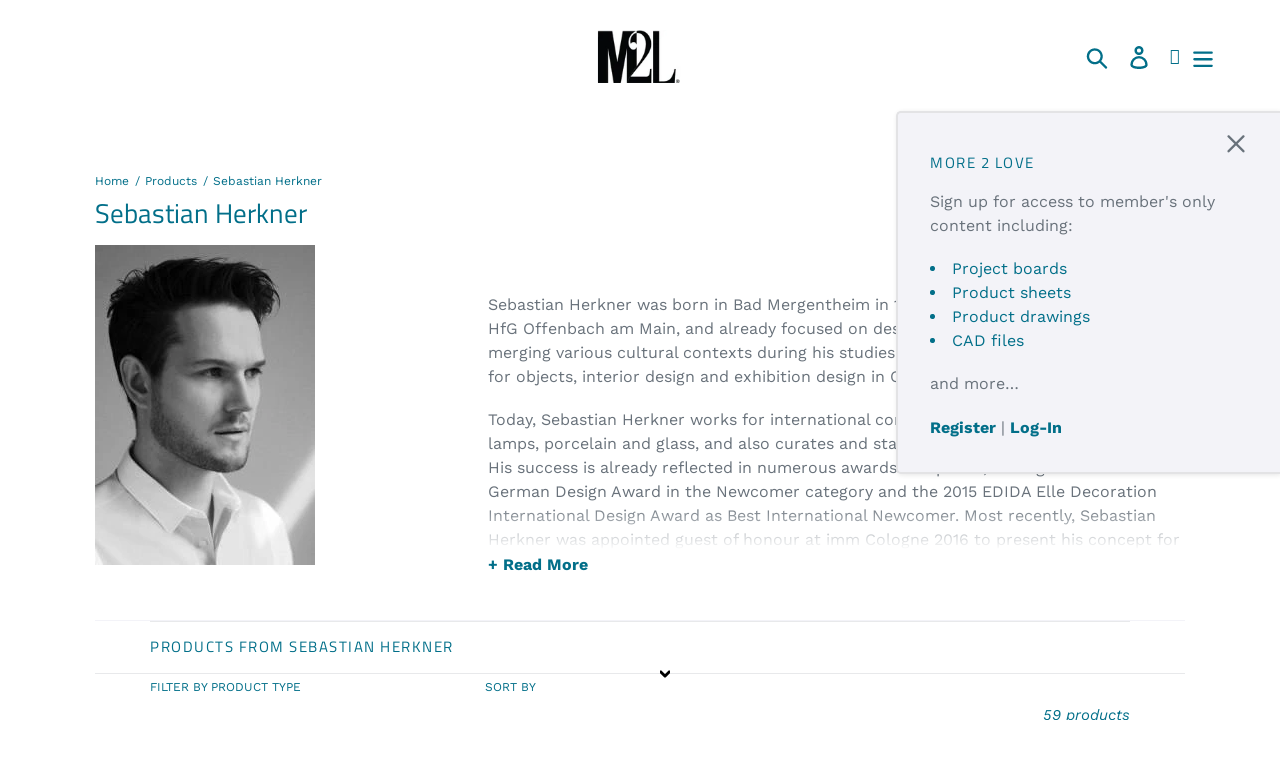

--- FILE ---
content_type: application/javascript; charset=utf-8
request_url: https://cdnjs.cloudflare.com/ajax/libs/jspdf/1.5.3/jspdf.debug.js
body_size: 154744
content:
(function (factory) {
  typeof define === 'function' && define.amd ? define(factory) :
  factory();
}(function () { 'use strict';

  /** @license
   * jsPDF - PDF Document creation from JavaScript
   * Version 1.5.3 Built on 2018-12-27T14:11:42.696Z
   *                      CommitID d93d28db14
   *
   * Copyright (c) 2010-2016 James Hall <james@parall.ax>, https://github.com/MrRio/jsPDF
   *               2010 Aaron Spike, https://github.com/acspike
   *               2012 Willow Systems Corporation, willow-systems.com
   *               2012 Pablo Hess, https://github.com/pablohess
   *               2012 Florian Jenett, https://github.com/fjenett
   *               2013 Warren Weckesser, https://github.com/warrenweckesser
   *               2013 Youssef Beddad, https://github.com/lifof
   *               2013 Lee Driscoll, https://github.com/lsdriscoll
   *               2013 Stefan Slonevskiy, https://github.com/stefslon
   *               2013 Jeremy Morel, https://github.com/jmorel
   *               2013 Christoph Hartmann, https://github.com/chris-rock
   *               2014 Juan Pablo Gaviria, https://github.com/juanpgaviria
   *               2014 James Makes, https://github.com/dollaruw
   *               2014 Diego Casorran, https://github.com/diegocr
   *               2014 Steven Spungin, https://github.com/Flamenco
   *               2014 Kenneth Glassey, https://github.com/Gavvers
   *
   * Licensed under the MIT License
   *
   * Contributor(s):
   *    siefkenj, ahwolf, rickygu, Midnith, saintclair, eaparango,
   *    kim3er, mfo, alnorth, Flamenco
   */

  function _typeof(obj) {
    if (typeof Symbol === "function" && typeof Symbol.iterator === "symbol") {
      _typeof = function (obj) {
        return typeof obj;
      };
    } else {
      _typeof = function (obj) {
        return obj && typeof Symbol === "function" && obj.constructor === Symbol && obj !== Symbol.prototype ? "symbol" : typeof obj;
      };
    }

    return _typeof(obj);
  }

  /**
   * JavaScript Polyfill functions for jsPDF
   * Collected from public resources by
   * https://github.com/diegocr
   */
  (function (global) {
    if (_typeof(global.console) !== "object") {
      // Console-polyfill. MIT license.
      // https://github.com/paulmillr/console-polyfill
      // Make it safe to do console.log() always.
      global.console = {};
      var con = global.console;
      var prop, method;

      var dummy = function dummy() {};

      var properties = ['memory'];
      var methods = ('assert,clear,count,debug,dir,dirxml,error,exception,group,' + 'groupCollapsed,groupEnd,info,log,markTimeline,profile,profiles,profileEnd,' + 'show,table,time,timeEnd,timeline,timelineEnd,timeStamp,trace,warn').split(',');

      while (prop = properties.pop()) {
        if (!con[prop]) con[prop] = {};
      }

      while (method = methods.pop()) {
        if (!con[method]) con[method] = dummy;
      }
    }

    var b64 = 'ABCDEFGHIJKLMNOPQRSTUVWXYZabcdefghijklmnopqrstuvwxyz0123456789+/=';

    if (typeof global.btoa === 'undefined') {
      global.btoa = function (data) {
        //  discuss at: http://phpjs.org/functions/base64_encode/
        // original by: Tyler Akins (http://rumkin.com)
        // improved by: Bayron Guevara
        // improved by: Thunder.m
        // improved by: Kevin van Zonneveld (http://kevin.vanzonneveld.net)
        // improved by: Kevin van Zonneveld (http://kevin.vanzonneveld.net)
        // improved by: Rafal Kukawski (http://kukawski.pl)
        // bugfixed by: Pellentesque Malesuada
        //   example 1: base64_encode('Kevin van Zonneveld');
        //   returns 1: 'S2V2aW4gdmFuIFpvbm5ldmVsZA=='
        var o1,
            o2,
            o3,
            h1,
            h2,
            h3,
            h4,
            bits,
            i = 0,
            ac = 0,
            enc = '',
            tmp_arr = [];

        if (!data) {
          return data;
        }

        do {
          // pack three octets into four hexets
          o1 = data.charCodeAt(i++);
          o2 = data.charCodeAt(i++);
          o3 = data.charCodeAt(i++);
          bits = o1 << 16 | o2 << 8 | o3;
          h1 = bits >> 18 & 0x3f;
          h2 = bits >> 12 & 0x3f;
          h3 = bits >> 6 & 0x3f;
          h4 = bits & 0x3f; // use hexets to index into b64, and append result to encoded string

          tmp_arr[ac++] = b64.charAt(h1) + b64.charAt(h2) + b64.charAt(h3) + b64.charAt(h4);
        } while (i < data.length);

        enc = tmp_arr.join('');
        var r = data.length % 3;
        return (r ? enc.slice(0, r - 3) : enc) + '==='.slice(r || 3);
      };
    }

    if (typeof global.atob === 'undefined') {
      global.atob = function (data) {
        //  discuss at: http://phpjs.org/functions/base64_decode/
        // original by: Tyler Akins (http://rumkin.com)
        // improved by: Thunder.m
        // improved by: Kevin van Zonneveld (http://kevin.vanzonneveld.net)
        // improved by: Kevin van Zonneveld (http://kevin.vanzonneveld.net)
        //    input by: Aman Gupta
        //    input by: Brett Zamir (http://brett-zamir.me)
        // bugfixed by: Onno Marsman
        // bugfixed by: Pellentesque Malesuada
        // bugfixed by: Kevin van Zonneveld (http://kevin.vanzonneveld.net)
        //   example 1: base64_decode('S2V2aW4gdmFuIFpvbm5ldmVsZA==');
        //   returns 1: 'Kevin van Zonneveld'
        var o1,
            o2,
            o3,
            h1,
            h2,
            h3,
            h4,
            bits,
            i = 0,
            ac = 0,
            dec = '',
            tmp_arr = [];

        if (!data) {
          return data;
        }

        data += '';

        do {
          // unpack four hexets into three octets using index points in b64
          h1 = b64.indexOf(data.charAt(i++));
          h2 = b64.indexOf(data.charAt(i++));
          h3 = b64.indexOf(data.charAt(i++));
          h4 = b64.indexOf(data.charAt(i++));
          bits = h1 << 18 | h2 << 12 | h3 << 6 | h4;
          o1 = bits >> 16 & 0xff;
          o2 = bits >> 8 & 0xff;
          o3 = bits & 0xff;

          if (h3 == 64) {
            tmp_arr[ac++] = String.fromCharCode(o1);
          } else if (h4 == 64) {
            tmp_arr[ac++] = String.fromCharCode(o1, o2);
          } else {
            tmp_arr[ac++] = String.fromCharCode(o1, o2, o3);
          }
        } while (i < data.length);

        dec = tmp_arr.join('');
        return dec;
      };
    }

    if (!Array.prototype.map) {
      Array.prototype.map = function (fun
      /*, thisArg */
      ) {
        if (this === void 0 || this === null || typeof fun !== "function") throw new TypeError();
        var t = Object(this),
            len = t.length >>> 0,
            res = new Array(len);
        var thisArg = arguments.length > 1 ? arguments[1] : void 0;

        for (var i = 0; i < len; i++) {
          // NOTE: Absolute correctness would demand Object.defineProperty
          //       be used.  But this method is fairly new, and failure is
          //       possible only if Object.prototype or Array.prototype
          //       has a property |i| (very unlikely), so use a less-correct
          //       but more portable alternative.
          if (i in t) res[i] = fun.call(thisArg, t[i], i, t);
        }

        return res;
      };
    }

    if (!Array.isArray) {
      Array.isArray = function (arg) {
        return Object.prototype.toString.call(arg) === '[object Array]';
      };
    }

    if (!Array.prototype.forEach) {
      Array.prototype.forEach = function (fun, thisArg) {

        if (this === void 0 || this === null || typeof fun !== "function") throw new TypeError();
        var t = Object(this),
            len = t.length >>> 0;

        for (var i = 0; i < len; i++) {
          if (i in t) fun.call(thisArg, t[i], i, t);
        }
      };
    } // https://tc39.github.io/ecma262/#sec-array.prototype.find


    if (!Array.prototype.find) {
      Object.defineProperty(Array.prototype, 'find', {
        value: function value(predicate) {
          // 1. Let O be ? ToObject(this value).
          if (this == null) {
            throw new TypeError('"this" is null or not defined');
          }

          var o = Object(this); // 2. Let len be ? ToLength(? Get(O, "length")).

          var len = o.length >>> 0; // 3. If IsCallable(predicate) is false, throw a TypeError exception.

          if (typeof predicate !== 'function') {
            throw new TypeError('predicate must be a function');
          } // 4. If thisArg was supplied, let T be thisArg; else let T be undefined.


          var thisArg = arguments[1]; // 5. Let k be 0.

          var k = 0; // 6. Repeat, while k < len

          while (k < len) {
            // a. Let Pk be ! ToString(k).
            // b. Let kValue be ? Get(O, Pk).
            // c. Let testResult be ToBoolean(? Call(predicate, T, « kValue, k, O »)).
            // d. If testResult is true, return kValue.
            var kValue = o[k];

            if (predicate.call(thisArg, kValue, k, o)) {
              return kValue;
            } // e. Increase k by 1.


            k++;
          } // 7. Return undefined.


          return undefined;
        },
        configurable: true,
        writable: true
      });
    }

    if (!Object.keys) {
      Object.keys = function () {

        var hasOwnProperty = Object.prototype.hasOwnProperty,
            hasDontEnumBug = !{
          toString: null
        }.propertyIsEnumerable('toString'),
            dontEnums = ['toString', 'toLocaleString', 'valueOf', 'hasOwnProperty', 'isPrototypeOf', 'propertyIsEnumerable', 'constructor'],
            dontEnumsLength = dontEnums.length;
        return function (obj) {
          if (_typeof(obj) !== 'object' && (typeof obj !== 'function' || obj === null)) {
            throw new TypeError();
          }

          var result = [],
              prop,
              i;

          for (prop in obj) {
            if (hasOwnProperty.call(obj, prop)) {
              result.push(prop);
            }
          }

          if (hasDontEnumBug) {
            for (i = 0; i < dontEnumsLength; i++) {
              if (hasOwnProperty.call(obj, dontEnums[i])) {
                result.push(dontEnums[i]);
              }
            }
          }

          return result;
        };
      }();
    }

    if (typeof Object.assign != 'function') {
      Object.assign = function (target) {

        if (target == null) {
          throw new TypeError('Cannot convert undefined or null to object');
        }

        target = Object(target);

        for (var index = 1; index < arguments.length; index++) {
          var source = arguments[index];

          if (source != null) {
            for (var key in source) {
              if (Object.prototype.hasOwnProperty.call(source, key)) {
                target[key] = source[key];
              }
            }
          }
        }

        return target;
      };
    }

    if (!String.prototype.trim) {
      String.prototype.trim = function () {
        return this.replace(/^\s+|\s+$/g, '');
      };
    }

    if (!String.prototype.trimLeft) {
      String.prototype.trimLeft = function () {
        return this.replace(/^\s+/g, "");
      };
    }

    if (!String.prototype.trimRight) {
      String.prototype.trimRight = function () {
        return this.replace(/\s+$/g, "");
      };
    }

    Number.isInteger = Number.isInteger || function (value) {
      return typeof value === 'number' && isFinite(value) && Math.floor(value) === value;
    };
  })(typeof self !== "undefined" && self || typeof window !== "undefined" && window || typeof global !== "undefined" && global || Function('return typeof this === "object" && this.content')() || Function('return this')()); // `self` is undefined in Firefox for Android content script context
  // while `this` is nsIContentFrameMessageManager
  // with an attribute `content` that corresponds to the window

  /**
   * Creates new jsPDF document object instance.
   * @name jsPDF
   * @class
   * @param orientation {string/Object} Orientation of the first page. Possible values are "portrait" or "landscape" (or shortcuts "p" (Default), "l").<br />
   * Can also be an options object.
   * @param unit {string}  Measurement unit to be used when coordinates are specified.<br />
   * Possible values are "pt" (points), "mm" (Default), "cm", "in" or "px".
   * @param format {string/Array} The format of the first page. Can be:<ul><li>a0 - a10</li><li>b0 - b10</li><li>c0 - c10</li><li>dl</li><li>letter</li><li>government-letter</li><li>legal</li><li>junior-legal</li><li>ledger</li><li>tabloid</li><li>credit-card</li></ul><br />
   * Default is "a4". If you want to use your own format just pass instead of one of the above predefined formats the size as an number-array, e.g. [595.28, 841.89]
   * @returns {jsPDF} jsPDF-instance
   * @description
   * If the first parameter (orientation) is an object, it will be interpreted as an object of named parameters
   * ```
   * {
   *  orientation: 'p',
   *  unit: 'mm',
   *  format: 'a4',
   *  hotfixes: [] // an array of hotfix strings to enable
   * }
   * ```
   */
  var jsPDF = function (global) {
    /**
     * jsPDF's Internal PubSub Implementation.
     * Backward compatible rewritten on 2014 by
     * Diego Casorran, https://github.com/diegocr
     *
     * @class
     * @name PubSub
     * @ignore
     */

    function PubSub(context) {
      if (_typeof(context) !== 'object') {
        throw new Error('Invalid Context passed to initialize PubSub (jsPDF-module)');
      }

      var topics = {};

      this.subscribe = function (topic, callback, once) {
        once = once || false;

        if (typeof topic !== 'string' || typeof callback !== 'function' || typeof once !== 'boolean') {
          throw new Error('Invalid arguments passed to PubSub.subscribe (jsPDF-module)');
        }

        if (!topics.hasOwnProperty(topic)) {
          topics[topic] = {};
        }

        var token = Math.random().toString(35);
        topics[topic][token] = [callback, !!once];
        return token;
      };

      this.unsubscribe = function (token) {
        for (var topic in topics) {
          if (topics[topic][token]) {
            delete topics[topic][token];

            if (Object.keys(topics[topic]).length === 0) {
              delete topics[topic];
            }

            return true;
          }
        }

        return false;
      };

      this.publish = function (topic) {
        if (topics.hasOwnProperty(topic)) {
          var args = Array.prototype.slice.call(arguments, 1),
              tokens = [];

          for (var token in topics[topic]) {
            var sub = topics[topic][token];

            try {
              sub[0].apply(context, args);
            } catch (ex) {
              if (global.console) {
                console.error('jsPDF PubSub Error', ex.message, ex);
              }
            }

            if (sub[1]) tokens.push(token);
          }

          if (tokens.length) tokens.forEach(this.unsubscribe);
        }
      };

      this.getTopics = function () {
        return topics;
      };
    }
    /**
     * @constructor
     * @private
     */


    function jsPDF(orientation, unit, format, compressPdf) {
      var options = {};
      var filters = [];
      var userUnit = 1.0;

      if (_typeof(orientation) === 'object') {
        options = orientation;
        orientation = options.orientation;
        unit = options.unit || unit;
        format = options.format || format;
        compressPdf = options.compress || options.compressPdf || compressPdf;
        filters = options.filters || (compressPdf === true ? ['FlateEncode'] : filters);
        userUnit = typeof options.userUnit === "number" ? Math.abs(options.userUnit) : 1.0;
      }

      unit = unit || 'mm';
      orientation = ('' + (orientation || 'P')).toLowerCase();
      var putOnlyUsedFonts = options.putOnlyUsedFonts || true;
      var usedFonts = {};
      var API = {
        internal: {},
        __private__: {}
      };
      API.__private__.PubSub = PubSub;
      var pdfVersion = '1.3';

      var getPdfVersion = API.__private__.getPdfVersion = function () {
        return pdfVersion;
      };

      var setPdfVersion = API.__private__.setPdfVersion = function (value) {
        pdfVersion = value;
      }; // Size in pt of various paper formats


      var pageFormats = {
        'a0': [2383.94, 3370.39],
        'a1': [1683.78, 2383.94],
        'a2': [1190.55, 1683.78],
        'a3': [841.89, 1190.55],
        'a4': [595.28, 841.89],
        'a5': [419.53, 595.28],
        'a6': [297.64, 419.53],
        'a7': [209.76, 297.64],
        'a8': [147.40, 209.76],
        'a9': [104.88, 147.40],
        'a10': [73.70, 104.88],
        'b0': [2834.65, 4008.19],
        'b1': [2004.09, 2834.65],
        'b2': [1417.32, 2004.09],
        'b3': [1000.63, 1417.32],
        'b4': [708.66, 1000.63],
        'b5': [498.90, 708.66],
        'b6': [354.33, 498.90],
        'b7': [249.45, 354.33],
        'b8': [175.75, 249.45],
        'b9': [124.72, 175.75],
        'b10': [87.87, 124.72],
        'c0': [2599.37, 3676.54],
        'c1': [1836.85, 2599.37],
        'c2': [1298.27, 1836.85],
        'c3': [918.43, 1298.27],
        'c4': [649.13, 918.43],
        'c5': [459.21, 649.13],
        'c6': [323.15, 459.21],
        'c7': [229.61, 323.15],
        'c8': [161.57, 229.61],
        'c9': [113.39, 161.57],
        'c10': [79.37, 113.39],
        'dl': [311.81, 623.62],
        'letter': [612, 792],
        'government-letter': [576, 756],
        'legal': [612, 1008],
        'junior-legal': [576, 360],
        'ledger': [1224, 792],
        'tabloid': [792, 1224],
        'credit-card': [153, 243]
      };

      var getPageFormats = API.__private__.getPageFormats = function () {
        return pageFormats;
      };

      var getPageFormat = API.__private__.getPageFormat = function (value) {
        return pageFormats[value];
      };

      if (typeof format === "string") {
        format = getPageFormat(format);
      }

      format = format || getPageFormat('a4');

      var f2 = API.f2 = API.__private__.f2 = function (number) {
        if (isNaN(number)) {
          throw new Error('Invalid argument passed to jsPDF.f2');
        }

        return number.toFixed(2); // Ie, %.2f
      };

      var f3 = API.__private__.f3 = function (number) {
        if (isNaN(number)) {
          throw new Error('Invalid argument passed to jsPDF.f3');
        }

        return number.toFixed(3); // Ie, %.3f
      };

      var fileId = '00000000000000000000000000000000';

      var getFileId = API.__private__.getFileId = function () {
        return fileId;
      };

      var setFileId = API.__private__.setFileId = function (value) {
        value = value || "12345678901234567890123456789012".split('').map(function () {
          return "ABCDEF0123456789".charAt(Math.floor(Math.random() * 16));
        }).join('');
        fileId = value;
        return fileId;
      };
      /**
       * @name setFileId
       * @memberOf jsPDF
       * @function
       * @instance
       * @param {string} value GUID.
       * @returns {jsPDF}
       */


      API.setFileId = function (value) {
        setFileId(value);
        return this;
      };
      /**
       * @name getFileId
       * @memberOf jsPDF
       * @function
       * @instance
       *
       * @returns {string} GUID.
       */


      API.getFileId = function () {
        return getFileId();
      };

      var creationDate;

      var convertDateToPDFDate = API.__private__.convertDateToPDFDate = function (parmDate) {
        var result = '';
        var tzoffset = parmDate.getTimezoneOffset(),
            tzsign = tzoffset < 0 ? '+' : '-',
            tzhour = Math.floor(Math.abs(tzoffset / 60)),
            tzmin = Math.abs(tzoffset % 60),
            timeZoneString = [tzsign, padd2(tzhour), "'", padd2(tzmin), "'"].join('');
        result = ['D:', parmDate.getFullYear(), padd2(parmDate.getMonth() + 1), padd2(parmDate.getDate()), padd2(parmDate.getHours()), padd2(parmDate.getMinutes()), padd2(parmDate.getSeconds()), timeZoneString].join('');
        return result;
      };

      var convertPDFDateToDate = API.__private__.convertPDFDateToDate = function (parmPDFDate) {
        var year = parseInt(parmPDFDate.substr(2, 4), 10);
        var month = parseInt(parmPDFDate.substr(6, 2), 10) - 1;
        var date = parseInt(parmPDFDate.substr(8, 2), 10);
        var hour = parseInt(parmPDFDate.substr(10, 2), 10);
        var minutes = parseInt(parmPDFDate.substr(12, 2), 10);
        var seconds = parseInt(parmPDFDate.substr(14, 2), 10);
        var timeZoneHour = parseInt(parmPDFDate.substr(16, 2), 10);
        var timeZoneMinutes = parseInt(parmPDFDate.substr(20, 2), 10);
        var resultingDate = new Date(year, month, date, hour, minutes, seconds, 0);
        return resultingDate;
      };

      var setCreationDate = API.__private__.setCreationDate = function (date) {
        var tmpCreationDateString;
        var regexPDFCreationDate = /^D:(20[0-2][0-9]|203[0-7]|19[7-9][0-9])(0[0-9]|1[0-2])([0-2][0-9]|3[0-1])(0[0-9]|1[0-9]|2[0-3])(0[0-9]|[1-5][0-9])(0[0-9]|[1-5][0-9])(\+0[0-9]|\+1[0-4]|\-0[0-9]|\-1[0-1])\'(0[0-9]|[1-5][0-9])\'?$/;

        if (typeof date === "undefined") {
          date = new Date();
        }

        if (_typeof(date) === "object" && Object.prototype.toString.call(date) === "[object Date]") {
          tmpCreationDateString = convertDateToPDFDate(date);
        } else if (regexPDFCreationDate.test(date)) {
          tmpCreationDateString = date;
        } else {
          throw new Error('Invalid argument passed to jsPDF.setCreationDate');
        }

        creationDate = tmpCreationDateString;
        return creationDate;
      };

      var getCreationDate = API.__private__.getCreationDate = function (type) {
        var result = creationDate;

        if (type === "jsDate") {
          result = convertPDFDateToDate(creationDate);
        }

        return result;
      };
      /**
       * @name setCreationDate
       * @memberOf jsPDF
       * @function
       * @instance
       * @param {Object} date
       * @returns {jsPDF}
       */


      API.setCreationDate = function (date) {
        setCreationDate(date);
        return this;
      };
      /**
       * @name getCreationDate
       * @memberOf jsPDF
       * @function
       * @instance
       * @param {Object} type
       * @returns {Object}
       */


      API.getCreationDate = function (type) {
        return getCreationDate(type);
      };

      var padd2 = API.__private__.padd2 = function (number) {
        return ('0' + parseInt(number)).slice(-2);
      };

      var outToPages = !1; // switches where out() prints. outToPages true = push to pages obj. outToPages false = doc builder content

      var pages = [];
      var content = [];
      var currentPage;
      var content_length = 0;
      var customOutputDestination;

      var setOutputDestination = API.__private__.setCustomOutputDestination = function (destination) {
        customOutputDestination = destination;
      };

      var resetOutputDestination = API.__private__.resetCustomOutputDestination = function (destination) {
        customOutputDestination = undefined;
      };

      var out = API.__private__.out = function (string) {
        var writeArray;
        string = typeof string === "string" ? string : string.toString();

        if (typeof customOutputDestination === "undefined") {
          writeArray = outToPages ? pages[currentPage] : content;
        } else {
          writeArray = customOutputDestination;
        }

        writeArray.push(string);

        if (!outToPages) {
          content_length += string.length + 1;
        }

        return writeArray;
      };

      var write = API.__private__.write = function (value) {
        return out(arguments.length === 1 ? value.toString() : Array.prototype.join.call(arguments, ' '));
      };

      var getArrayBuffer = API.__private__.getArrayBuffer = function (data) {
        var len = data.length,
            ab = new ArrayBuffer(len),
            u8 = new Uint8Array(ab);

        while (len--) {
          u8[len] = data.charCodeAt(len);
        }

        return ab;
      };

      var standardFonts = [['Helvetica', "helvetica", "normal", 'WinAnsiEncoding'], ['Helvetica-Bold', "helvetica", "bold", 'WinAnsiEncoding'], ['Helvetica-Oblique', "helvetica", "italic", 'WinAnsiEncoding'], ['Helvetica-BoldOblique', "helvetica", "bolditalic", 'WinAnsiEncoding'], ['Courier', "courier", "normal", 'WinAnsiEncoding'], ['Courier-Bold', "courier", "bold", 'WinAnsiEncoding'], ['Courier-Oblique', "courier", "italic", 'WinAnsiEncoding'], ['Courier-BoldOblique', "courier", "bolditalic", 'WinAnsiEncoding'], ['Times-Roman', "times", "normal", 'WinAnsiEncoding'], ['Times-Bold', "times", "bold", 'WinAnsiEncoding'], ['Times-Italic', "times", "italic", 'WinAnsiEncoding'], ['Times-BoldItalic', "times", "bolditalic", 'WinAnsiEncoding'], ['ZapfDingbats', "zapfdingbats", "normal", null], ['Symbol', "symbol", "normal", null]];

      var getStandardFonts = API.__private__.getStandardFonts = function (data) {
        return standardFonts;
      };

      var activeFontSize = options.fontSize || 16;
      /**
       * Sets font size for upcoming text elements.
       *
       * @param {number} size Font size in points.
       * @function
       * @instance
       * @returns {jsPDF}
       * @memberOf jsPDF
       * @name setFontSize
       */

      var setFontSize = API.__private__.setFontSize = API.setFontSize = function (size) {
        activeFontSize = size;
        return this;
      };
      /**
       * Gets the fontsize for upcoming text elements.
       *
       * @function
       * @instance
       * @returns {number}
       * @memberOf jsPDF
       * @name getFontSize
       */


      var getFontSize = API.__private__.getFontSize = API.getFontSize = function () {
        return activeFontSize;
      };

      var R2L = options.R2L || false;
      /**
       * Set value of R2L functionality.
       *
       * @param {boolean} value
       * @function
       * @instance
       * @returns {jsPDF} jsPDF-instance
       * @memberOf jsPDF
       * @name setR2L
       */

      var setR2L = API.__private__.setR2L = API.setR2L = function (value) {
        R2L = value;
        return this;
      };
      /**
       * Get value of R2L functionality.
       *
       * @function
       * @instance
       * @returns {boolean} jsPDF-instance
       * @memberOf jsPDF
       * @name getR2L
       */


      var getR2L = API.__private__.getR2L = API.getR2L = function (value) {
        return R2L;
      };

      var zoomMode; // default: 1;

      var setZoomMode = API.__private__.setZoomMode = function (zoom) {
        var validZoomModes = [undefined, null, 'fullwidth', 'fullheight', 'fullpage', 'original'];

        if (/^\d*\.?\d*\%$/.test(zoom)) {
          zoomMode = zoom;
        } else if (!isNaN(zoom)) {
          zoomMode = parseInt(zoom, 10);
        } else if (validZoomModes.indexOf(zoom) !== -1) {
          zoomMode = zoom;
        } else {
          throw new Error('zoom must be Integer (e.g. 2), a percentage Value (e.g. 300%) or fullwidth, fullheight, fullpage, original. "' + zoom + '" is not recognized.');
        }
      };

      var getZoomMode = API.__private__.getZoomMode = function () {
        return zoomMode;
      };

      var pageMode; // default: 'UseOutlines';

      var setPageMode = API.__private__.setPageMode = function (pmode) {
        var validPageModes = [undefined, null, 'UseNone', 'UseOutlines', 'UseThumbs', 'FullScreen'];

        if (validPageModes.indexOf(pmode) == -1) {
          throw new Error('Page mode must be one of UseNone, UseOutlines, UseThumbs, or FullScreen. "' + pmode + '" is not recognized.');
        }

        pageMode = pmode;
      };

      var getPageMode = API.__private__.getPageMode = function () {
        return pageMode;
      };

      var layoutMode; // default: 'continuous';

      var setLayoutMode = API.__private__.setLayoutMode = function (layout) {
        var validLayoutModes = [undefined, null, 'continuous', 'single', 'twoleft', 'tworight', 'two'];

        if (validLayoutModes.indexOf(layout) == -1) {
          throw new Error('Layout mode must be one of continuous, single, twoleft, tworight. "' + layout + '" is not recognized.');
        }

        layoutMode = layout;
      };

      var getLayoutMode = API.__private__.getLayoutMode = function () {
        return layoutMode;
      };
      /**
       * Set the display mode options of the page like zoom and layout.
       *
       * @name setDisplayMode
       * @memberOf jsPDF
       * @function 
       * @instance
       * @param {integer|String} zoom   You can pass an integer or percentage as
       * a string. 2 will scale the document up 2x, '200%' will scale up by the
       * same amount. You can also set it to 'fullwidth', 'fullheight',
       * 'fullpage', or 'original'.
       *
       * Only certain PDF readers support this, such as Adobe Acrobat.
       *
       * @param {string} layout Layout mode can be: 'continuous' - this is the
       * default continuous scroll. 'single' - the single page mode only shows one
       * page at a time. 'twoleft' - two column left mode, first page starts on
       * the left, and 'tworight' - pages are laid out in two columns, with the
       * first page on the right. This would be used for books.
       * @param {string} pmode 'UseOutlines' - it shows the
       * outline of the document on the left. 'UseThumbs' - shows thumbnails along
       * the left. 'FullScreen' - prompts the user to enter fullscreen mode.
       *
       * @returns {jsPDF}
       */


      var setDisplayMode = API.__private__.setDisplayMode = API.setDisplayMode = function (zoom, layout, pmode) {
        setZoomMode(zoom);
        setLayoutMode(layout);
        setPageMode(pmode);
        return this;
      };

      var documentProperties = {
        'title': '',
        'subject': '',
        'author': '',
        'keywords': '',
        'creator': ''
      };

      var getDocumentProperty = API.__private__.getDocumentProperty = function (key) {
        if (Object.keys(documentProperties).indexOf(key) === -1) {
          throw new Error('Invalid argument passed to jsPDF.getDocumentProperty');
        }

        return documentProperties[key];
      };

      var getDocumentProperties = API.__private__.getDocumentProperties = function (properties) {
        return documentProperties;
      };
      /**
       * Adds a properties to the PDF document.
       *
       * @param {Object} A property_name-to-property_value object structure.
       * @function
       * @instance
       * @returns {jsPDF}
       * @memberOf jsPDF
       * @name setDocumentProperties
       */


      var setDocumentProperties = API.__private__.setDocumentProperties = API.setProperties = API.setDocumentProperties = function (properties) {
        // copying only those properties we can render.
        for (var property in documentProperties) {
          if (documentProperties.hasOwnProperty(property) && properties[property]) {
            documentProperties[property] = properties[property];
          }
        }

        return this;
      };

      var setDocumentProperty = API.__private__.setDocumentProperty = function (key, value) {
        if (Object.keys(documentProperties).indexOf(key) === -1) {
          throw new Error('Invalid arguments passed to jsPDF.setDocumentProperty');
        }

        return documentProperties[key] = value;
      };

      var objectNumber = 0; // 'n' Current object number

      var offsets = []; // List of offsets. Activated and reset by buildDocument(). Pupulated by various calls buildDocument makes.

      var fonts = {}; // collection of font objects, where key is fontKey - a dynamically created label for a given font.

      var fontmap = {}; // mapping structure fontName > fontStyle > font key - performance layer. See addFont()

      var activeFontKey; // will be string representing the KEY of the font as combination of fontName + fontStyle

      var k; // Scale factor

      var page = 0;
      var pagesContext = [];
      var additionalObjects = [];
      var events = new PubSub(API);
      var hotfixes = options.hotfixes || [];

      var newObject = API.__private__.newObject = function () {
        var oid = newObjectDeferred();
        newObjectDeferredBegin(oid, true);
        return oid;
      }; // Does not output the object.  The caller must call newObjectDeferredBegin(oid) before outputing any data


      var newObjectDeferred = API.__private__.newObjectDeferred = function () {
        objectNumber++;

        offsets[objectNumber] = function () {
          return content_length;
        };

        return objectNumber;
      };

      var newObjectDeferredBegin = function newObjectDeferredBegin(oid, doOutput) {
        doOutput = typeof doOutput === 'boolean' ? doOutput : false;
        offsets[oid] = content_length;

        if (doOutput) {
          out(oid + ' 0 obj');
        }

        return oid;
      }; // Does not output the object until after the pages have been output.
      // Returns an object containing the objectId and content.
      // All pages have been added so the object ID can be estimated to start right after.
      // This does not modify the current objectNumber;  It must be updated after the newObjects are output.


      var newAdditionalObject = API.__private__.newAdditionalObject = function () {
        var objId = newObjectDeferred();
        var obj = {
          objId: objId,
          content: ''
        };
        additionalObjects.push(obj);
        return obj;
      };

      var rootDictionaryObjId = newObjectDeferred();
      var resourceDictionaryObjId = newObjectDeferred(); /////////////////////
      // Private functions
      /////////////////////

      var decodeColorString = API.__private__.decodeColorString = function (color) {
        var colorEncoded = color.split(' ');

        if (colorEncoded.length === 2 && (colorEncoded[1] === 'g' || colorEncoded[1] === 'G')) {
          // convert grayscale value to rgb so that it can be converted to hex for consistency
          var floatVal = parseFloat(colorEncoded[0]);
          colorEncoded = [floatVal, floatVal, floatVal, 'r'];
        }

        var colorAsRGB = '#';

        for (var i = 0; i < 3; i++) {
          colorAsRGB += ('0' + Math.floor(parseFloat(colorEncoded[i]) * 255).toString(16)).slice(-2);
        }

        return colorAsRGB;
      };

      var encodeColorString = API.__private__.encodeColorString = function (options) {
        var color;

        if (typeof options === "string") {
          options = {
            ch1: options
          };
        }

        var ch1 = options.ch1;
        var ch2 = options.ch2;
        var ch3 = options.ch3;
        var ch4 = options.ch4;
        var precision = options.precision;
        var letterArray = options.pdfColorType === "draw" ? ['G', 'RG', 'K'] : ['g', 'rg', 'k'];

        if (typeof ch1 === "string" && ch1.charAt(0) !== '#') {
          var rgbColor = new RGBColor(ch1);

          if (rgbColor.ok) {
            ch1 = rgbColor.toHex();
          } else if (!/^\d*\.?\d*$/.test(ch1)) {
            throw new Error('Invalid color "' + ch1 + '" passed to jsPDF.encodeColorString.');
          }
        } //convert short rgb to long form


        if (typeof ch1 === "string" && /^#[0-9A-Fa-f]{3}$/.test(ch1)) {
          ch1 = '#' + ch1[1] + ch1[1] + ch1[2] + ch1[2] + ch1[3] + ch1[3];
        }

        if (typeof ch1 === "string" && /^#[0-9A-Fa-f]{6}$/.test(ch1)) {
          var hex = parseInt(ch1.substr(1), 16);
          ch1 = hex >> 16 & 255;
          ch2 = hex >> 8 & 255;
          ch3 = hex & 255;
        }

        if (typeof ch2 === "undefined" || typeof ch4 === "undefined" && ch1 === ch2 && ch2 === ch3) {
          // Gray color space.
          if (typeof ch1 === "string") {
            color = ch1 + " " + letterArray[0];
          } else {
            switch (options.precision) {
              case 2:
                color = f2(ch1 / 255) + " " + letterArray[0];
                break;

              case 3:
              default:
                color = f3(ch1 / 255) + " " + letterArray[0];
            }
          }
        } else if (typeof ch4 === "undefined" || _typeof(ch4) === "object") {
          // assume RGBA
          if (ch4 && !isNaN(ch4.a)) {
            //TODO Implement transparency.
            //WORKAROUND use white for now, if transparent, otherwise handle as rgb
            if (ch4.a === 0) {
              color = ['1.000', '1.000', '1.000', letterArray[1]].join(" ");
              return color;
            }
          } // assume RGB


          if (typeof ch1 === "string") {
            color = [ch1, ch2, ch3, letterArray[1]].join(" ");
          } else {
            switch (options.precision) {
              case 2:
                color = [f2(ch1 / 255), f2(ch2 / 255), f2(ch3 / 255), letterArray[1]].join(" ");
                break;

              default:
              case 3:
                color = [f3(ch1 / 255), f3(ch2 / 255), f3(ch3 / 255), letterArray[1]].join(" ");
            }
          }
        } else {
          // assume CMYK
          if (typeof ch1 === 'string') {
            color = [ch1, ch2, ch3, ch4, letterArray[2]].join(" ");
          } else {
            switch (options.precision) {
              case 2:
                color = [f2(ch1 / 255), f2(ch2 / 255), f2(ch3 / 255), f2(ch4 / 255), letterArray[2]].join(" ");
                break;

              case 3:
              default:
                color = [f3(ch1 / 255), f3(ch2 / 255), f3(ch3 / 255), f3(ch4 / 255), letterArray[2]].join(" ");
            }
          }
        }

        return color;
      };

      var getFilters = API.__private__.getFilters = function () {
        return filters;
      };

      var putStream = API.__private__.putStream = function (options) {
        options = options || {};
        var data = options.data || '';
        var filters = options.filters || getFilters();
        var alreadyAppliedFilters = options.alreadyAppliedFilters || [];
        var addLength1 = options.addLength1 || false;
        var valueOfLength1 = data.length;
        var processedData = {};

        if (filters === true) {
          filters = ['FlateEncode'];
        }

        var keyValues = options.additionalKeyValues || [];

        if (typeof jsPDF.API.processDataByFilters !== 'undefined') {
          processedData = jsPDF.API.processDataByFilters(data, filters);
        } else {
          processedData = {
            data: data,
            reverseChain: []
          };
        }

        var filterAsString = processedData.reverseChain + (Array.isArray(alreadyAppliedFilters) ? alreadyAppliedFilters.join(' ') : alreadyAppliedFilters.toString());

        if (processedData.data.length !== 0) {
          keyValues.push({
            key: 'Length',
            value: processedData.data.length
          });

          if (addLength1 === true) {
            keyValues.push({
              key: 'Length1',
              value: valueOfLength1
            });
          }
        }

        if (filterAsString.length != 0) {
          //if (filters.length === 0 && alreadyAppliedFilters.length === 1 && typeof alreadyAppliedFilters !== "undefined") {
          if (filterAsString.split('/').length - 1 === 1) {
            keyValues.push({
              key: 'Filter',
              value: filterAsString
            });
          } else {
            keyValues.push({
              key: 'Filter',
              value: '[' + filterAsString + ']'
            });
          }
        }

        out('<<');

        for (var i = 0; i < keyValues.length; i++) {
          out('/' + keyValues[i].key + ' ' + keyValues[i].value);
        }

        out('>>');

        if (processedData.data.length !== 0) {
          out('stream');
          out(processedData.data);
          out('endstream');
        }
      };

      var putPage = API.__private__.putPage = function (page) {
        var mediaBox = page.mediaBox;
        var pageNumber = page.number;
        var data = page.data;
        var pageObjectNumber = page.objId;
        var pageContentsObjId = page.contentsObjId;
        newObjectDeferredBegin(pageObjectNumber, true);
        var wPt = pagesContext[currentPage].mediaBox.topRightX - pagesContext[currentPage].mediaBox.bottomLeftX;
        var hPt = pagesContext[currentPage].mediaBox.topRightY - pagesContext[currentPage].mediaBox.bottomLeftY;
        out('<</Type /Page');
        out('/Parent ' + page.rootDictionaryObjId + ' 0 R');
        out('/Resources ' + page.resourceDictionaryObjId + ' 0 R');
        out('/MediaBox [' + parseFloat(f2(page.mediaBox.bottomLeftX)) + ' ' + parseFloat(f2(page.mediaBox.bottomLeftY)) + ' ' + f2(page.mediaBox.topRightX) + ' ' + f2(page.mediaBox.topRightY) + ']');

        if (page.cropBox !== null) {
          out('/CropBox [' + f2(page.cropBox.bottomLeftX) + ' ' + f2(page.cropBox.bottomLeftY) + ' ' + f2(page.cropBox.topRightX) + ' ' + f2(page.cropBox.topRightY) + ']');
        }

        if (page.bleedBox !== null) {
          out('/BleedBox [' + f2(page.bleedBox.bottomLeftX) + ' ' + f2(page.bleedBox.bottomLeftY) + ' ' + f2(page.bleedBox.topRightX) + ' ' + f2(page.bleedBox.topRightY) + ']');
        }

        if (page.trimBox !== null) {
          out('/TrimBox [' + f2(page.trimBox.bottomLeftX) + ' ' + f2(page.trimBox.bottomLeftY) + ' ' + f2(page.trimBox.topRightX) + ' ' + f2(page.trimBox.topRightY) + ']');
        }

        if (page.artBox !== null) {
          out('/ArtBox [' + f2(page.artBox.bottomLeftX) + ' ' + f2(page.artBox.bottomLeftY) + ' ' + f2(page.artBox.topRightX) + ' ' + f2(page.artBox.topRightY) + ']');
        }

        if (typeof page.userUnit === "number" && page.userUnit !== 1.0) {
          out('/UserUnit ' + page.userUnit);
        }

        events.publish('putPage', {
          objId: pageObjectNumber,
          pageContext: pagesContext[pageNumber],
          pageNumber: pageNumber,
          page: data
        });
        out('/Contents ' + pageContentsObjId + ' 0 R');
        out('>>');
        out('endobj'); // Page content

        var pageContent = data.join('\n');
        newObjectDeferredBegin(pageContentsObjId, true);
        putStream({
          data: pageContent,
          filters: getFilters()
        });
        out('endobj');
        return pageObjectNumber;
      };

      var putPages = API.__private__.putPages = function () {
        var n,
            i,
            pageObjectNumbers = [];

        for (n = 1; n <= page; n++) {
          pagesContext[n].objId = newObjectDeferred();
          pagesContext[n].contentsObjId = newObjectDeferred();
        }

        for (n = 1; n <= page; n++) {
          pageObjectNumbers.push(putPage({
            number: n,
            data: pages[n],
            objId: pagesContext[n].objId,
            contentsObjId: pagesContext[n].contentsObjId,
            mediaBox: pagesContext[n].mediaBox,
            cropBox: pagesContext[n].cropBox,
            bleedBox: pagesContext[n].bleedBox,
            trimBox: pagesContext[n].trimBox,
            artBox: pagesContext[n].artBox,
            userUnit: pagesContext[n].userUnit,
            rootDictionaryObjId: rootDictionaryObjId,
            resourceDictionaryObjId: resourceDictionaryObjId
          }));
        }

        newObjectDeferredBegin(rootDictionaryObjId, true);
        out('<</Type /Pages');
        var kids = '/Kids [';

        for (i = 0; i < page; i++) {
          kids += pageObjectNumbers[i] + ' 0 R ';
        }

        out(kids + ']');
        out('/Count ' + page);
        out('>>');
        out('endobj');
        events.publish('postPutPages');
      };

      var putFont = function putFont(font) {
        events.publish('putFont', {
          font: font,
          out: out,
          newObject: newObject,
          putStream: putStream
        });

        if (font.isAlreadyPutted !== true) {
          font.objectNumber = newObject();
          out('<<');
          out('/Type /Font');
          out('/BaseFont /' + font.postScriptName);
          out('/Subtype /Type1');

          if (typeof font.encoding === 'string') {
            out('/Encoding /' + font.encoding);
          }

          out('/FirstChar 32');
          out('/LastChar 255');
          out('>>');
          out('endobj');
        }
      };

      var putFonts = function putFonts() {
        for (var fontKey in fonts) {
          if (fonts.hasOwnProperty(fontKey)) {
            if (putOnlyUsedFonts === false || putOnlyUsedFonts === true && usedFonts.hasOwnProperty(fontKey)) {
              putFont(fonts[fontKey]);
            }
          }
        }
      };

      var putResourceDictionary = function putResourceDictionary() {
        out('/ProcSet [/PDF /Text /ImageB /ImageC /ImageI]');
        out('/Font <<'); // Do this for each font, the '1' bit is the index of the font

        for (var fontKey in fonts) {
          if (fonts.hasOwnProperty(fontKey)) {
            if (putOnlyUsedFonts === false || putOnlyUsedFonts === true && usedFonts.hasOwnProperty(fontKey)) {
              out('/' + fontKey + ' ' + fonts[fontKey].objectNumber + ' 0 R');
            }
          }
        }

        out('>>');
        out('/XObject <<');
        events.publish('putXobjectDict');
        out('>>');
      };

      var putResources = function putResources() {
        putFonts();
        events.publish('putResources');
        newObjectDeferredBegin(resourceDictionaryObjId, true);
        out('<<');
        putResourceDictionary();
        out('>>');
        out('endobj');
        events.publish('postPutResources');
      };

      var putAdditionalObjects = function putAdditionalObjects() {
        events.publish('putAdditionalObjects');

        for (var i = 0; i < additionalObjects.length; i++) {
          var obj = additionalObjects[i];
          newObjectDeferredBegin(obj.objId, true);
          out(obj.content);
          out('endobj');
        }

        events.publish('postPutAdditionalObjects');
      };

      var addToFontDictionary = function addToFontDictionary(fontKey, fontName, fontStyle) {
        // this is mapping structure for quick font key lookup.
        // returns the KEY of the font (ex: "F1") for a given
        // pair of font name and type (ex: "Arial". "Italic")
        if (!fontmap.hasOwnProperty(fontName)) {
          fontmap[fontName] = {};
        }

        fontmap[fontName][fontStyle] = fontKey;
      };

      var addFont = function addFont(postScriptName, fontName, fontStyle, encoding, isStandardFont) {
        isStandardFont = isStandardFont || false;
        var fontKey = 'F' + (Object.keys(fonts).length + 1).toString(10),
            // This is FontObject
        font = {
          'id': fontKey,
          'postScriptName': postScriptName,
          'fontName': fontName,
          'fontStyle': fontStyle,
          'encoding': encoding,
          'isStandardFont': isStandardFont,
          'metadata': {}
        };
        var instance = this;
        events.publish('addFont', {
          font: font,
          instance: instance
        });

        if (fontKey !== undefined) {
          fonts[fontKey] = font;
          addToFontDictionary(fontKey, fontName, fontStyle);
        }

        return fontKey;
      };

      var addFonts = function addFonts(arrayOfFonts) {
        for (var i = 0, l = standardFonts.length; i < l; i++) {
          var fontKey = addFont(arrayOfFonts[i][0], arrayOfFonts[i][1], arrayOfFonts[i][2], standardFonts[i][3], true);
          usedFonts[fontKey] = true; // adding aliases for standard fonts, this time matching the capitalization

          var parts = arrayOfFonts[i][0].split('-');
          addToFontDictionary(fontKey, parts[0], parts[1] || '');
        }

        events.publish('addFonts', {
          fonts: fonts,
          dictionary: fontmap
        });
      };

      var SAFE = function __safeCall(fn) {
        fn.foo = function __safeCallWrapper() {
          try {
            return fn.apply(this, arguments);
          } catch (e) {
            var stack = e.stack || '';
            if (~stack.indexOf(' at ')) stack = stack.split(" at ")[1];
            var m = "Error in function " + stack.split("\n")[0].split('<')[0] + ": " + e.message;

            if (global.console) {
              global.console.error(m, e);
              if (global.alert) alert(m);
            } else {
              throw new Error(m);
            }
          }
        };

        fn.foo.bar = fn;
        return fn.foo;
      };

      var to8bitStream = function to8bitStream(text, flags) {
        /**
         * PDF 1.3 spec:
         * "For text strings encoded in Unicode, the first two bytes must be 254 followed by
         * 255, representing the Unicode byte order marker, U+FEFF. (This sequence conflicts
         * with the PDFDocEncoding character sequence thorn ydieresis, which is unlikely
         * to be a meaningful beginning of a word or phrase.) The remainder of the
         * string consists of Unicode character codes, according to the UTF-16 encoding
         * specified in the Unicode standard, version 2.0. Commonly used Unicode values
         * are represented as 2 bytes per character, with the high-order byte appearing first
         * in the string."
         *
         * In other words, if there are chars in a string with char code above 255, we
         * recode the string to UCS2 BE - string doubles in length and BOM is prepended.
         *
         * HOWEVER!
         * Actual *content* (body) text (as opposed to strings used in document properties etc)
         * does NOT expect BOM. There, it is treated as a literal GID (Glyph ID)
         *
         * Because of Adobe's focus on "you subset your fonts!" you are not supposed to have
         * a font that maps directly Unicode (UCS2 / UTF16BE) code to font GID, but you could
         * fudge it with "Identity-H" encoding and custom CIDtoGID map that mimics Unicode
         * code page. There, however, all characters in the stream are treated as GIDs,
         * including BOM, which is the reason we need to skip BOM in content text (i.e. that
         * that is tied to a font).
         *
         * To signal this "special" PDFEscape / to8bitStream handling mode,
         * API.text() function sets (unless you overwrite it with manual values
         * given to API.text(.., flags) )
         * flags.autoencode = true
         * flags.noBOM = true
         *
         * ===================================================================================
         * `flags` properties relied upon:
         *   .sourceEncoding = string with encoding label.
         *                     "Unicode" by default. = encoding of the incoming text.
         *                     pass some non-existing encoding name
         *                     (ex: 'Do not touch my strings! I know what I am doing.')
         *                     to make encoding code skip the encoding step.
         *   .outputEncoding = Either valid PDF encoding name
         *                     (must be supported by jsPDF font metrics, otherwise no encoding)
         *                     or a JS object, where key = sourceCharCode, value = outputCharCode
         *                     missing keys will be treated as: sourceCharCode === outputCharCode
         *   .noBOM
         *       See comment higher above for explanation for why this is important
         *   .autoencode
         *       See comment higher above for explanation for why this is important
         */
        var i, l, sourceEncoding, encodingBlock, outputEncoding, newtext, isUnicode, ch, bch;
        flags = flags || {};
        sourceEncoding = flags.sourceEncoding || 'Unicode';
        outputEncoding = flags.outputEncoding; // This 'encoding' section relies on font metrics format
        // attached to font objects by, among others,
        // "Willow Systems' standard_font_metrics plugin"
        // see jspdf.plugin.standard_font_metrics.js for format
        // of the font.metadata.encoding Object.
        // It should be something like
        //   .encoding = {'codePages':['WinANSI....'], 'WinANSI...':{code:code, ...}}
        //   .widths = {0:width, code:width, ..., 'fof':divisor}
        //   .kerning = {code:{previous_char_code:shift, ..., 'fof':-divisor},...}

        if ((flags.autoencode || outputEncoding) && fonts[activeFontKey].metadata && fonts[activeFontKey].metadata[sourceEncoding] && fonts[activeFontKey].metadata[sourceEncoding].encoding) {
          encodingBlock = fonts[activeFontKey].metadata[sourceEncoding].encoding; // each font has default encoding. Some have it clearly defined.

          if (!outputEncoding && fonts[activeFontKey].encoding) {
            outputEncoding = fonts[activeFontKey].encoding;
          } // Hmmm, the above did not work? Let's try again, in different place.


          if (!outputEncoding && encodingBlock.codePages) {
            outputEncoding = encodingBlock.codePages[0]; // let's say, first one is the default
          }

          if (typeof outputEncoding === 'string') {
            outputEncoding = encodingBlock[outputEncoding];
          } // we want output encoding to be a JS Object, where
          // key = sourceEncoding's character code and
          // value = outputEncoding's character code.


          if (outputEncoding) {
            isUnicode = false;
            newtext = [];

            for (i = 0, l = text.length; i < l; i++) {
              ch = outputEncoding[text.charCodeAt(i)];

              if (ch) {
                newtext.push(String.fromCharCode(ch));
              } else {
                newtext.push(text[i]);
              } // since we are looping over chars anyway, might as well
              // check for residual unicodeness


              if (newtext[i].charCodeAt(0) >> 8) {
                /* more than 255 */
                isUnicode = true;
              }
            }

            text = newtext.join('');
          }
        }

        i = text.length; // isUnicode may be set to false above. Hence the triple-equal to undefined

        while (isUnicode === undefined && i !== 0) {
          if (text.charCodeAt(i - 1) >> 8) {
            /* more than 255 */
            isUnicode = true;
          }

          i--;
        }

        if (!isUnicode) {
          return text;
        }

        newtext = flags.noBOM ? [] : [254, 255];

        for (i = 0, l = text.length; i < l; i++) {
          ch = text.charCodeAt(i);
          bch = ch >> 8; // divide by 256

          if (bch >> 8) {
            /* something left after dividing by 256 second time */
            throw new Error("Character at position " + i + " of string '" + text + "' exceeds 16bits. Cannot be encoded into UCS-2 BE");
          }

          newtext.push(bch);
          newtext.push(ch - (bch << 8));
        }

        return String.fromCharCode.apply(undefined, newtext);
      };

      var pdfEscape = API.__private__.pdfEscape = API.pdfEscape = function (text, flags) {
        /**
         * Replace '/', '(', and ')' with pdf-safe versions
         *
         * Doing to8bitStream does NOT make this PDF display unicode text. For that
         * we also need to reference a unicode font and embed it - royal pain in the rear.
         *
         * There is still a benefit to to8bitStream - PDF simply cannot handle 16bit chars,
         * which JavaScript Strings are happy to provide. So, while we still cannot display
         * 2-byte characters property, at least CONDITIONALLY converting (entire string containing)
         * 16bit chars to (USC-2-BE) 2-bytes per char + BOM streams we ensure that entire PDF
         * is still parseable.
         * This will allow immediate support for unicode in document properties strings.
         */
        return to8bitStream(text, flags).replace(/\\/g, '\\\\').replace(/\(/g, '\\(').replace(/\)/g, '\\)');
      };

      var beginPage = API.__private__.beginPage = function (width, height) {
        var tmp; // Dimensions are stored as user units and converted to points on output

        var orientation = typeof height === 'string' && height.toLowerCase();

        if (typeof width === 'string') {
          if (tmp = getPageFormat(width.toLowerCase())) {
            width = tmp[0];
            height = tmp[1];
          }
        }

        if (Array.isArray(width)) {
          height = width[1];
          width = width[0];
        }

        if (isNaN(width) || isNaN(height)) {
          width = format[0];
          height = format[1];
        }

        if (orientation) {
          switch (orientation.substr(0, 1)) {
            case 'l':
              if (height > width) orientation = 's';
              break;

            case 'p':
              if (width > height) orientation = 's';
              break;
          }

          if (orientation === 's') {
            tmp = width;
            width = height;
            height = tmp;
          }
        }

        if (width > 14400 || height > 14400) {
          console.warn('A page in a PDF can not be wider or taller than 14400 userUnit. jsPDF limits the width/height to 14400');
          width = Math.min(14400, width);
          height = Math.min(14400, height);
        }

        format = [width, height];
        outToPages = true;
        pages[++page] = [];
        pagesContext[page] = {
          objId: 0,
          contentsObjId: 0,
          userUnit: Number(userUnit),
          artBox: null,
          bleedBox: null,
          cropBox: null,
          trimBox: null,
          mediaBox: {
            bottomLeftX: 0,
            bottomLeftY: 0,
            topRightX: Number(width),
            topRightY: Number(height)
          }
        };

        _setPage(page);
      };

      var _addPage = function _addPage() {
        beginPage.apply(this, arguments); // Set line width

        setLineWidth(lineWidth); // Set draw color

        out(strokeColor); // resurrecting non-default line caps, joins

        if (lineCapID !== 0) {
          out(lineCapID + ' J');
        }

        if (lineJoinID !== 0) {
          out(lineJoinID + ' j');
        }

        events.publish('addPage', {
          pageNumber: page
        });
      };

      var _deletePage = function _deletePage(n) {
        if (n > 0 && n <= page) {
          pages.splice(n, 1);
          page--;

          if (currentPage > page) {
            currentPage = page;
          }

          this.setPage(currentPage);
        }
      };

      var _setPage = function _setPage(n) {
        if (n > 0 && n <= page) {
          currentPage = n;
        }
      };

      var getNumberOfPages = API.__private__.getNumberOfPages = API.getNumberOfPages = function () {
        return pages.length - 1;
      };
      /**
       * Returns a document-specific font key - a label assigned to a
       * font name + font type combination at the time the font was added
       * to the font inventory.
       *
       * Font key is used as label for the desired font for a block of text
       * to be added to the PDF document stream.
       * @private
       * @function
       * @param fontName {string} can be undefined on "falthy" to indicate "use current"
       * @param fontStyle {string} can be undefined on "falthy" to indicate "use current"
       * @returns {string} Font key.
       * @ignore
       */


      var _getFont = function getFont(fontName, fontStyle, options) {
        var key = undefined,
            fontNameLowerCase;
        options = options || {};
        fontName = fontName !== undefined ? fontName : fonts[activeFontKey].fontName;
        fontStyle = fontStyle !== undefined ? fontStyle : fonts[activeFontKey].fontStyle;
        fontNameLowerCase = fontName.toLowerCase();

        if (fontmap[fontNameLowerCase] !== undefined && fontmap[fontNameLowerCase][fontStyle] !== undefined) {
          key = fontmap[fontNameLowerCase][fontStyle];
        } else if (fontmap[fontName] !== undefined && fontmap[fontName][fontStyle] !== undefined) {
          key = fontmap[fontName][fontStyle];
        } else {
          if (options.disableWarning === false) {
            console.warn("Unable to look up font label for font '" + fontName + "', '" + fontStyle + "'. Refer to getFontList() for available fonts.");
          }
        }

        if (!key && !options.noFallback) {
          key = fontmap['times'][fontStyle];

          if (key == null) {
            key = fontmap['times']['normal'];
          }
        }

        return key;
      };

      var putInfo = API.__private__.putInfo = function () {
        newObject();
        out('<<');
        out('/Producer (jsPDF ' + jsPDF.version + ')');

        for (var key in documentProperties) {
          if (documentProperties.hasOwnProperty(key) && documentProperties[key]) {
            out('/' + key.substr(0, 1).toUpperCase() + key.substr(1) + ' (' + pdfEscape(documentProperties[key]) + ')');
          }
        }

        out('/CreationDate (' + creationDate + ')');
        out('>>');
        out('endobj');
      };

      var putCatalog = API.__private__.putCatalog = function (options) {
        options = options || {};
        var tmpRootDictionaryObjId = options.rootDictionaryObjId || rootDictionaryObjId;
        newObject();
        out('<<');
        out('/Type /Catalog');
        out('/Pages ' + tmpRootDictionaryObjId + ' 0 R'); // PDF13ref Section 7.2.1

        if (!zoomMode) zoomMode = 'fullwidth';

        switch (zoomMode) {
          case 'fullwidth':
            out('/OpenAction [3 0 R /FitH null]');
            break;

          case 'fullheight':
            out('/OpenAction [3 0 R /FitV null]');
            break;

          case 'fullpage':
            out('/OpenAction [3 0 R /Fit]');
            break;

          case 'original':
            out('/OpenAction [3 0 R /XYZ null null 1]');
            break;

          default:
            var pcn = '' + zoomMode;
            if (pcn.substr(pcn.length - 1) === '%') zoomMode = parseInt(zoomMode) / 100;

            if (typeof zoomMode === 'number') {
              out('/OpenAction [3 0 R /XYZ null null ' + f2(zoomMode) + ']');
            }

        }

        if (!layoutMode) layoutMode = 'continuous';

        switch (layoutMode) {
          case 'continuous':
            out('/PageLayout /OneColumn');
            break;

          case 'single':
            out('/PageLayout /SinglePage');
            break;

          case 'two':
          case 'twoleft':
            out('/PageLayout /TwoColumnLeft');
            break;

          case 'tworight':
            out('/PageLayout /TwoColumnRight');
            break;
        }

        if (pageMode) {
          /**
           * A name object specifying how the document should be displayed when opened:
           * UseNone      : Neither document outline nor thumbnail images visible -- DEFAULT
           * UseOutlines  : Document outline visible
           * UseThumbs    : Thumbnail images visible
           * FullScreen   : Full-screen mode, with no menu bar, window controls, or any other window visible
           */
          out('/PageMode /' + pageMode);
        }

        events.publish('putCatalog');
        out('>>');
        out('endobj');
      };

      var putTrailer = API.__private__.putTrailer = function () {
        out('trailer');
        out('<<');
        out('/Size ' + (objectNumber + 1));
        out('/Root ' + objectNumber + ' 0 R');
        out('/Info ' + (objectNumber - 1) + ' 0 R');
        out("/ID [ <" + fileId + "> <" + fileId + "> ]");
        out('>>');
      };

      var putHeader = API.__private__.putHeader = function () {
        out('%PDF-' + pdfVersion);
        out("%\xBA\xDF\xAC\xE0");
      };

      var putXRef = API.__private__.putXRef = function () {
        var i = 1;
        var p = "0000000000";
        out('xref');
        out('0 ' + (objectNumber + 1));
        out('0000000000 65535 f ');

        for (i = 1; i <= objectNumber; i++) {
          var offset = offsets[i];

          if (typeof offset === 'function') {
            out((p + offsets[i]()).slice(-10) + ' 00000 n ');
          } else {
            if (typeof offsets[i] !== "undefined") {
              out((p + offsets[i]).slice(-10) + ' 00000 n ');
            } else {
              out('0000000000 00000 n ');
            }
          }
        }
      };

      var buildDocument = API.__private__.buildDocument = function () {
        outToPages = false; // switches out() to content
        //reset fields relevant for objectNumber generation and xref.

        objectNumber = 0;
        content_length = 0;
        content = [];
        offsets = [];
        additionalObjects = [];
        rootDictionaryObjId = newObjectDeferred();
        resourceDictionaryObjId = newObjectDeferred();
        events.publish('buildDocument');
        putHeader();
        putPages();
        putAdditionalObjects();
        putResources();
        putInfo();
        putCatalog();
        var offsetOfXRef = content_length;
        putXRef();
        putTrailer();
        out('startxref');
        out('' + offsetOfXRef);
        out('%%EOF');
        outToPages = true;
        return content.join('\n');
      };

      var getBlob = API.__private__.getBlob = function (data) {
        return new Blob([getArrayBuffer(data)], {
          type: "application/pdf"
        });
      };
      /**
       * Generates the PDF document.
       *
       * If `type` argument is undefined, output is raw body of resulting PDF returned as a string.
       *
       * @param {string} type A string identifying one of the possible output types. Possible values are 'arraybuffer', 'blob', 'bloburi'/'bloburl', 'datauristring'/'dataurlstring', 'datauri'/'dataurl', 'dataurlnewwindow'.
       * @param {Object} options An object providing some additional signalling to PDF generator. Possible options are 'filename'.
       *
       * @function
       * @instance
       * @returns {jsPDF}
       * @memberOf jsPDF
       * @name output
       */


      var output = API.output = API.__private__.output = SAFE(function output(type, options) {
        options = options || {};
        var pdfDocument = buildDocument();

        if (typeof options === "string") {
          options = {
            filename: options
          };
        } else {
          options.filename = options.filename || 'generated.pdf';
        }

        switch (type) {
          case undefined:
            return pdfDocument;

          case 'save':
            API.save(options.filename);
            break;

          case 'arraybuffer':
            return getArrayBuffer(pdfDocument);

          case 'blob':
            return getBlob(pdfDocument);

          case 'bloburi':
          case 'bloburl':
            // Developer is responsible of calling revokeObjectURL
            if (typeof global.URL !== "undefined" && typeof global.URL.createObjectURL === "function") {
              return global.URL && global.URL.createObjectURL(getBlob(pdfDocument)) || void 0;
            } else {
              console.warn('bloburl is not supported by your system, because URL.createObjectURL is not supported by your browser.');
            }

            break;

          case 'datauristring':
          case 'dataurlstring':
            return 'data:application/pdf;filename=' + options.filename + ';base64,' + btoa(pdfDocument);

          case 'dataurlnewwindow':
            var htmlForNewWindow = '<html>' + '<style>html, body { padding: 0; margin: 0; } iframe { width: 100%; height: 100%; border: 0;}  </style>' + '<body>' + '<iframe src="' + this.output('datauristring') + '"></iframe>' + '</body></html>';
            var nW = global.open();

            if (nW !== null) {
              nW.document.write(htmlForNewWindow);
            }

            if (nW || typeof safari === "undefined") return nW;

          /* pass through */

          case 'datauri':
          case 'dataurl':
            return global.document.location.href = 'data:application/pdf;filename=' + options.filename + ';base64,' + btoa(pdfDocument);

          default:
            return null;
        }
      });
      /**
       * Used to see if a supplied hotfix was requested when the pdf instance was created.
       * @param {string} hotfixName - The name of the hotfix to check.
       * @returns {boolean}
       */

      var hasHotfix = function hasHotfix(hotfixName) {
        return Array.isArray(hotfixes) === true && hotfixes.indexOf(hotfixName) > -1;
      };

      switch (unit) {
        case 'pt':
          k = 1;
          break;

        case 'mm':
          k = 72 / 25.4;
          break;

        case 'cm':
          k = 72 / 2.54;
          break;

        case 'in':
          k = 72;
          break;

        case 'px':
          if (hasHotfix('px_scaling') == true) {
            k = 72 / 96;
          } else {
            k = 96 / 72;
          }

          break;

        case 'pc':
          k = 12;
          break;

        case 'em':
          k = 12;
          break;

        case 'ex':
          k = 6;
          break;

        default:
          throw new Error('Invalid unit: ' + unit);
      }

      setCreationDate();
      setFileId(); //---------------------------------------
      // Public API

      var getPageInfo = API.__private__.getPageInfo = function (pageNumberOneBased) {
        if (isNaN(pageNumberOneBased) || pageNumberOneBased % 1 !== 0) {
          throw new Error('Invalid argument passed to jsPDF.getPageInfo');
        }

        var objId = pagesContext[pageNumberOneBased].objId;
        return {
          objId: objId,
          pageNumber: pageNumberOneBased,
          pageContext: pagesContext[pageNumberOneBased]
        };
      };

      var getPageInfoByObjId = API.__private__.getPageInfoByObjId = function (objId) {

        for (var pageNumber in pagesContext) {
          if (pagesContext[pageNumber].objId === objId) {
            break;
          }
        }

        if (isNaN(objId) || objId % 1 !== 0) {
          throw new Error('Invalid argument passed to jsPDF.getPageInfoByObjId');
        }

        return getPageInfo(pageNumber);
      };

      var getCurrentPageInfo = API.__private__.getCurrentPageInfo = function () {
        return {
          objId: pagesContext[currentPage].objId,
          pageNumber: currentPage,
          pageContext: pagesContext[currentPage]
        };
      };
      /**
       * Adds (and transfers the focus to) new page to the PDF document.
       * @param format {String/Array} The format of the new page. Can be: <ul><li>a0 - a10</li><li>b0 - b10</li><li>c0 - c10</li><li>dl</li><li>letter</li><li>government-letter</li><li>legal</li><li>junior-legal</li><li>ledger</li><li>tabloid</li><li>credit-card</li></ul><br />
       * Default is "a4". If you want to use your own format just pass instead of one of the above predefined formats the size as an number-array, e.g. [595.28, 841.89]
       * @param orientation {string} Orientation of the new page. Possible values are "portrait" or "landscape" (or shortcuts "p" (Default), "l").
       * @function
       * @instance
       * @returns {jsPDF}
       *
       * @memberOf jsPDF
       * @name addPage
       */


      API.addPage = function () {
        _addPage.apply(this, arguments);

        return this;
      };
      /**
       * Adds (and transfers the focus to) new page to the PDF document.
       * @function
       * @instance
       * @returns {jsPDF}
       *
       * @memberOf jsPDF
       * @name setPage
       * @param {number} page Switch the active page to the page number specified.
       * @example
       * doc = jsPDF()
       * doc.addPage()
       * doc.addPage()
       * doc.text('I am on page 3', 10, 10)
       * doc.setPage(1)
       * doc.text('I am on page 1', 10, 10)
       */


      API.setPage = function () {
        _setPage.apply(this, arguments);

        return this;
      };
      /**
       * @name insertPage
       * @memberOf jsPDF
       * 
       * @function 
       * @instance
       * @param {Object} beforePage
       * @returns {jsPDF}
       */


      API.insertPage = function (beforePage) {
        this.addPage();
        this.movePage(currentPage, beforePage);
        return this;
      };
      /**
       * @name movePage
       * @memberOf jsPDF
       * @function
       * @instance
       * @param {Object} targetPage
       * @param {Object} beforePage
       * @returns {jsPDF}
       */


      API.movePage = function (targetPage, beforePage) {
        if (targetPage > beforePage) {
          var tmpPages = pages[targetPage];
          var tmpPagesContext = pagesContext[targetPage];

          for (var i = targetPage; i > beforePage; i--) {
            pages[i] = pages[i - 1];
            pagesContext[i] = pagesContext[i - 1];
          }

          pages[beforePage] = tmpPages;
          pagesContext[beforePage] = tmpPagesContext;
          this.setPage(beforePage);
        } else if (targetPage < beforePage) {
          var tmpPages = pages[targetPage];
          var tmpPagesContext = pagesContext[targetPage];

          for (var i = targetPage; i < beforePage; i++) {
            pages[i] = pages[i + 1];
            pagesContext[i] = pagesContext[i + 1];
          }

          pages[beforePage] = tmpPages;
          pagesContext[beforePage] = tmpPagesContext;
          this.setPage(beforePage);
        }

        return this;
      };
      /**
       * Deletes a page from the PDF.
       * @name deletePage
       * @memberOf jsPDF
       * @function
       * @instance
       * @returns {jsPDF}
       */


      API.deletePage = function () {
        _deletePage.apply(this, arguments);

        return this;
      };
      /**
       * Adds text to page. Supports adding multiline text when 'text' argument is an Array of Strings.
       *
       * @function
       * @instance
       * @param {String|Array} text String or array of strings to be added to the page. Each line is shifted one line down per font, spacing settings declared before this call.
       * @param {number} x Coordinate (in units declared at inception of PDF document) against left edge of the page.
       * @param {number} y Coordinate (in units declared at inception of PDF document) against upper edge of the page.
       * @param {Object} [options] - Collection of settings signaling how the text must be encoded.
       * @param {string} [options.align=left] - The alignment of the text, possible values: left, center, right, justify.
       * @param {string} [options.baseline=alphabetic] - Sets text baseline used when drawing the text, possible values: alphabetic, ideographic, bottom, top, middle.
       * @param {string} [options.angle=0] - Rotate the text counterclockwise. Expects the angle in degree.
       * @param {string} [options.charSpace=0] - The space between each letter.
       * @param {string} [options.lineHeightFactor=1.15] - The lineheight of each line.
       * @param {string} [options.flags] - Flags for to8bitStream.
       * @param {string} [options.flags.noBOM=true] - Don't add BOM to Unicode-text.
       * @param {string} [options.flags.autoencode=true] - Autoencode the Text.
       * @param {string} [options.maxWidth=0] - Split the text by given width, 0 = no split.
       * @param {string} [options.renderingMode=fill] - Set how the text should be rendered, possible values: fill, stroke, fillThenStroke, invisible, fillAndAddForClipping, strokeAndAddPathForClipping, fillThenStrokeAndAddToPathForClipping, addToPathForClipping.
       * @returns {jsPDF}
       * @memberOf jsPDF
       * @name text
       */


      var text = API.__private__.text = API.text = function (text, x, y, options) {
        /**
         * Inserts something like this into PDF
         *   BT
         *    /F1 16 Tf  % Font name + size
         *    16 TL % How many units down for next line in multiline text
         *    0 g % color
         *    28.35 813.54 Td % position
         *    (line one) Tj
         *    T* (line two) Tj
         *    T* (line three) Tj
         *   ET
         */
        //backwardsCompatibility
        var tmp; // Pre-August-2012 the order of arguments was function(x, y, text, flags)
        // in effort to make all calls have similar signature like
        //   function(data, coordinates... , miscellaneous)
        // this method had its args flipped.
        // code below allows backward compatibility with old arg order.

        if (typeof text === 'number' && typeof x === 'number' && (typeof y === 'string' || Array.isArray(y))) {
          tmp = y;
          y = x;
          x = text;
          text = tmp;
        }

        var flags = arguments[3];
        var angle = arguments[4];
        var align = arguments[5];

        if (_typeof(flags) !== "object" || flags === null) {
          if (typeof angle === 'string') {
            align = angle;
            angle = null;
          }

          if (typeof flags === 'string') {
            align = flags;
            flags = null;
          }

          if (typeof flags === 'number') {
            angle = flags;
            flags = null;
          }

          options = {
            flags: flags,
            angle: angle,
            align: align
          };
        }

        flags = flags || {};
        flags.noBOM = flags.noBOM || true;
        flags.autoencode = flags.autoencode || true;

        if (isNaN(x) || isNaN(y) || typeof text === "undefined" || text === null) {
          throw new Error('Invalid arguments passed to jsPDF.text');
        }

        if (text.length === 0) {
          return scope;
        }

        var xtra = '';
        var isHex = false;
        var lineHeight = typeof options.lineHeightFactor === 'number' ? options.lineHeightFactor : lineHeightFactor;
        var scope = options.scope || this;

        function ESC(s) {
          s = s.split("\t").join(Array(options.TabLen || 9).join(" "));
          return pdfEscape(s, flags);
        }

        function transformTextToSpecialArray(text) {
          //we don't want to destroy original text array, so cloning it
          var sa = text.concat();
          var da = [];
          var len = sa.length;
          var curDa; //we do array.join('text that must not be PDFescaped")
          //thus, pdfEscape each component separately

          while (len--) {
            curDa = sa.shift();

            if (typeof curDa === "string") {
              da.push(curDa);
            } else {
              if (Array.isArray(text) && curDa.length === 1) {
                da.push(curDa[0]);
              } else {
                da.push([curDa[0], curDa[1], curDa[2]]);
              }
            }
          }

          return da;
        }

        function processTextByFunction(text, processingFunction) {
          var result;

          if (typeof text === 'string') {
            result = processingFunction(text)[0];
          } else if (Array.isArray(text)) {
            //we don't want to destroy original text array, so cloning it
            var sa = text.concat();
            var da = [];
            var len = sa.length;
            var curDa;
            var tmpResult; //we do array.join('text that must not be PDFescaped")
            //thus, pdfEscape each component separately

            while (len--) {
              curDa = sa.shift();

              if (typeof curDa === "string") {
                da.push(processingFunction(curDa)[0]);
              } else if (Array.isArray(curDa) && curDa[0] === "string") {
                tmpResult = processingFunction(curDa[0], curDa[1], curDa[2]);
                da.push([tmpResult[0], tmpResult[1], tmpResult[2]]);
              }
            }

            result = da;
          }

          return result;
        } //Check if text is of type String


        var textIsOfTypeString = false;
        var tmpTextIsOfTypeString = true;

        if (typeof text === 'string') {
          textIsOfTypeString = true;
        } else if (Array.isArray(text)) {
          //we don't want to destroy original text array, so cloning it
          var sa = text.concat();
          var da = [];
          var len = sa.length;
          var curDa; //we do array.join('text that must not be PDFescaped")
          //thus, pdfEscape each component separately

          while (len--) {
            curDa = sa.shift();

            if (typeof curDa !== "string" || Array.isArray(curDa) && typeof curDa[0] !== "string") {
              tmpTextIsOfTypeString = false;
            }
          }

          textIsOfTypeString = tmpTextIsOfTypeString;
        }

        if (textIsOfTypeString === false) {
          throw new Error('Type of text must be string or Array. "' + text + '" is not recognized.');
        } //Escaping 


        var activeFontEncoding = fonts[activeFontKey].encoding;

        if (activeFontEncoding === "WinAnsiEncoding" || activeFontEncoding === "StandardEncoding") {
          text = processTextByFunction(text, function (text, posX, posY) {
            return [ESC(text), posX, posY];
          });
        } //If there are any newlines in text, we assume
        //the user wanted to print multiple lines, so break the
        //text up into an array. If the text is already an array,
        //we assume the user knows what they are doing.
        //Convert text into an array anyway to simplify
        //later code.


        if (typeof text === 'string') {
          if (text.match(/[\r?\n]/)) {
            text = text.split(/\r\n|\r|\n/g);
          } else {
            text = [text];
          }
        } //baseline


        var height = activeFontSize / scope.internal.scaleFactor;
        var descent = height * (lineHeightFactor - 1);

        switch (options.baseline) {
          case 'bottom':
            y -= descent;
            break;

          case 'top':
            y += height - descent;
            break;

          case 'hanging':
            y += height - 2 * descent;
            break;

          case 'middle':
            y += height / 2 - descent;
            break;

          case 'ideographic':
          case 'alphabetic':
          default:
            // do nothing, everything is fine
            break;
        } //multiline


        var maxWidth = options.maxWidth || 0;

        if (maxWidth > 0) {
          if (typeof text === 'string') {
            text = scope.splitTextToSize(text, maxWidth);
          } else if (Object.prototype.toString.call(text) === '[object Array]') {
            text = scope.splitTextToSize(text.join(" "), maxWidth);
          }
        } //creating Payload-Object to make text byRef


        var payload = {
          text: text,
          x: x,
          y: y,
          options: options,
          mutex: {
            pdfEscape: pdfEscape,
            activeFontKey: activeFontKey,
            fonts: fonts,
            activeFontSize: activeFontSize
          }
        };
        events.publish('preProcessText', payload);
        text = payload.text;
        options = payload.options; //angle

        var angle = options.angle;
        var k = scope.internal.scaleFactor;
        var transformationMatrix = [];

        if (angle) {
          angle *= Math.PI / 180;
          var c = Math.cos(angle),
              s = Math.sin(angle);
          transformationMatrix = [f2(c), f2(s), f2(s * -1), f2(c)];
        } //charSpace


        var charSpace = options.charSpace;

        if (typeof charSpace !== 'undefined') {
          xtra += f3(charSpace * k) + " Tc\n";
        } //lang


        var lang = options.lang;
        var tmpRenderingMode = -1;
        var parmRenderingMode = typeof options.renderingMode !== "undefined" ? options.renderingMode : options.stroke;
        var pageContext = scope.internal.getCurrentPageInfo().pageContext;

        switch (parmRenderingMode) {
          case 0:
          case false:
          case 'fill':
            tmpRenderingMode = 0;
            break;

          case 1:
          case true:
          case 'stroke':
            tmpRenderingMode = 1;
            break;

          case 2:
          case 'fillThenStroke':
            tmpRenderingMode = 2;
            break;

          case 3:
          case 'invisible':
            tmpRenderingMode = 3;
            break;

          case 4:
          case 'fillAndAddForClipping':
            tmpRenderingMode = 4;
            break;

          case 5:
          case 'strokeAndAddPathForClipping':
            tmpRenderingMode = 5;
            break;

          case 6:
          case 'fillThenStrokeAndAddToPathForClipping':
            tmpRenderingMode = 6;
            break;

          case 7:
          case 'addToPathForClipping':
            tmpRenderingMode = 7;
            break;
        }

        var usedRenderingMode = typeof pageContext.usedRenderingMode !== 'undefined' ? pageContext.usedRenderingMode : -1; //if the coder wrote it explicitly to use a specific 
        //renderingMode, then use it

        if (tmpRenderingMode !== -1) {
          xtra += tmpRenderingMode + " Tr\n"; //otherwise check if we used the rendering Mode already
          //if so then set the rendering Mode...
        } else if (usedRenderingMode !== -1) {
          xtra += "0 Tr\n";
        }

        if (tmpRenderingMode !== -1) {
          pageContext.usedRenderingMode = tmpRenderingMode;
        } //align


        var align = options.align || 'left';
        var leading = activeFontSize * lineHeight;
        var pageWidth = scope.internal.pageSize.getWidth();
        var k = scope.internal.scaleFactor;
        var activeFont = fonts[activeFontKey];
        var charSpace = options.charSpace || activeCharSpace;
        var maxWidth = options.maxWidth || 0;
        var lineWidths;
        var flags = {};
        var wordSpacingPerLine = [];

        if (Object.prototype.toString.call(text) === '[object Array]') {
          var da = transformTextToSpecialArray(text);
          var newY;
          var maxLineLength;
          var lineWidths;

          if (align !== "left") {
            lineWidths = da.map(function (v) {
              return scope.getStringUnitWidth(v, {
                font: activeFont,
                charSpace: charSpace,
                fontSize: activeFontSize
              }) * activeFontSize / k;
            });
          }

          var maxLineLength = Math.max.apply(Math, lineWidths); //The first line uses the "main" Td setting,
          //and the subsequent lines are offset by the
          //previous line's x coordinate.

          var prevWidth = 0;
          var delta;
          var newX;

          if (align === "right") {
            x -= lineWidths[0];
            text = [];

            for (var i = 0, len = da.length; i < len; i++) {
              delta = maxLineLength - lineWidths[i];

              if (i === 0) {
                newX = getHorizontalCoordinate(x);
                newY = getVerticalCoordinate(y);
              } else {
                newX = (prevWidth - lineWidths[i]) * k;
                newY = -leading;
              }

              text.push([da[i], newX, newY]);
              prevWidth = lineWidths[i];
            }
          } else if (align === "center") {
            x -= lineWidths[0] / 2;
            text = [];

            for (var i = 0, len = da.length; i < len; i++) {
              delta = (maxLineLength - lineWidths[i]) / 2;

              if (i === 0) {
                newX = getHorizontalCoordinate(x);
                newY = getVerticalCoordinate(y);
              } else {
                newX = (prevWidth - lineWidths[i]) / 2 * k;
                newY = -leading;
              }

              text.push([da[i], newX, newY]);
              prevWidth = lineWidths[i];
            }
          } else if (align === "left") {
            text = [];

            for (var i = 0, len = da.length; i < len; i++) {
              newY = i === 0 ? getVerticalCoordinate(y) : -leading;
              newX = i === 0 ? getHorizontalCoordinate(x) : 0; //text.push([da[i], newX, newY]);

              text.push(da[i]);
            }
          } else if (align === "justify") {
            text = [];
            var maxWidth = maxWidth !== 0 ? maxWidth : pageWidth;

            for (var i = 0, len = da.length; i < len; i++) {
              newY = i === 0 ? getVerticalCoordinate(y) : -leading;
              newX = i === 0 ? getHorizontalCoordinate(x) : 0;

              if (i < len - 1) {
                wordSpacingPerLine.push(((maxWidth - lineWidths[i]) / (da[i].split(" ").length - 1) * k).toFixed(2));
              }

              text.push([da[i], newX, newY]);
            }
          } else {
            throw new Error('Unrecognized alignment option, use "left", "center", "right" or "justify".');
          }
        } //R2L


        var doReversing = typeof options.R2L === "boolean" ? options.R2L : R2L;

        if (doReversing === true) {
          text = processTextByFunction(text, function (text, posX, posY) {
            return [text.split("").reverse().join(""), posX, posY];
          });
        } //creating Payload-Object to make text byRef


        var payload = {
          text: text,
          x: x,
          y: y,
          options: options,
          mutex: {
            pdfEscape: pdfEscape,
            activeFontKey: activeFontKey,
            fonts: fonts,
            activeFontSize: activeFontSize
          }
        };
        events.publish('postProcessText', payload);
        text = payload.text;
        isHex = payload.mutex.isHex;
        var da = transformTextToSpecialArray(text);
        text = [];
        var variant = 0;
        var len = da.length;
        var posX;
        var posY;
        var content;
        var wordSpacing = '';

        for (var i = 0; i < len; i++) {
          wordSpacing = '';

          if (!Array.isArray(da[i])) {
            posX = getHorizontalCoordinate(x);
            posY = getVerticalCoordinate(y);
            content = (isHex ? "<" : "(") + da[i] + (isHex ? ">" : ")");
          } else {
            posX = parseFloat(da[i][1]);
            posY = parseFloat(da[i][2]);
            content = (isHex ? "<" : "(") + da[i][0] + (isHex ? ">" : ")");
            variant = 1;
          }

          if (wordSpacingPerLine !== undefined && wordSpacingPerLine[i] !== undefined) {
            wordSpacing = wordSpacingPerLine[i] + " Tw\n";
          }

          if (transformationMatrix.length !== 0 && i === 0) {
            text.push(wordSpacing + transformationMatrix.join(" ") + " " + posX.toFixed(2) + " " + posY.toFixed(2) + " Tm\n" + content);
          } else if (variant === 1 || variant === 0 && i === 0) {
            text.push(wordSpacing + posX.toFixed(2) + " " + posY.toFixed(2) + " Td\n" + content);
          } else {
            text.push(wordSpacing + content);
          }
        }

        if (variant === 0) {
          text = text.join(" Tj\nT* ");
        } else {
          text = text.join(" Tj\n");
        }

        text += " Tj\n";
        var result = 'BT\n/' + activeFontKey + ' ' + activeFontSize + ' Tf\n' + // font face, style, size
        (activeFontSize * lineHeight).toFixed(2) + ' TL\n' + // line spacing
        textColor + '\n';
        result += xtra;
        result += text;
        result += "ET";
        out(result);
        usedFonts[activeFontKey] = true;
        return scope;
      };
      /**
       * Letter spacing method to print text with gaps
       *
       * @function
       * @instance
       * @param {String|Array} text String to be added to the page.
       * @param {number} x Coordinate (in units declared at inception of PDF document) against left edge of the page
       * @param {number} y Coordinate (in units declared at inception of PDF document) against upper edge of the page
       * @param {number} spacing Spacing (in units declared at inception)
       * @returns {jsPDF}
       * @memberOf jsPDF
       * @name lstext
       * @deprecated We'll be removing this function. It doesn't take character width into account.
       */


      var lstext = API.__private__.lstext = API.lstext = function (text, x, y, charSpace) {
        console.warn('jsPDF.lstext is deprecated');
        return this.text(text, x, y, {
          charSpace: charSpace
        });
      };
      /**
       * 
       * @name clip
       * @function
       * @instance
       * @param {string} rule 
       * @returns {jsPDF}
       * @memberOf jsPDF
       * @description All .clip() after calling drawing ops with a style argument of null.
       */


      var clip = API.__private__.clip = API.clip = function (rule) {
        // Call .clip() after calling drawing ops with a style argument of null
        // W is the PDF clipping op
        if ('evenodd' === rule) {
          out('W*');
        } else {
          out('W');
        } // End the path object without filling or stroking it.
        // This operator is a path-painting no-op, used primarily for the side effect of changing the current clipping path
        // (see Section 4.4.3, “Clipping Path Operators”)


        out('n');
      };
      /**
       * This fixes the previous function clip(). Perhaps the 'stroke path' hack was due to the missing 'n' instruction?
       * We introduce the fixed version so as to not break API.
       * @param fillRule
       * @ignore
       */


      var clip_fixed = API.__private__.clip_fixed = API.clip_fixed = function (rule) {
        console.log("clip_fixed is deprecated");
        API.clip(rule);
      };

      var isValidStyle = API.__private__.isValidStyle = function (style) {
        var validStyleVariants = [undefined, null, 'S', 'F', 'DF', 'FD', 'f', 'f*', 'B', 'B*'];
        var result = false;

        if (validStyleVariants.indexOf(style) !== -1) {
          result = true;
        }

        return result;
      };

      var getStyle = API.__private__.getStyle = function (style) {
        // see path-painting operators in PDF spec
        var op = 'S'; // stroke

        if (style === 'F') {
          op = 'f'; // fill
        } else if (style === 'FD' || style === 'DF') {
          op = 'B'; // both
        } else if (style === 'f' || style === 'f*' || style === 'B' || style === 'B*') {
          /*
           Allow direct use of these PDF path-painting operators:
           - f    fill using nonzero winding number rule
           - f*    fill using even-odd rule
           - B    fill then stroke with fill using non-zero winding number rule
           - B*    fill then stroke with fill using even-odd rule
           */
          op = style;
        }

        return op;
      };
      /**
       * Draw a line on the current page.
       *
       * @name line
       * @function 
       * @instance
       * @param {number} x1
       * @param {number} y1
       * @param {number} x2
       * @param {number} y2
       * @returns {jsPDF}
       * @memberOf jsPDF
       */


      var line = API.__private__.line = API.line = function (x1, y1, x2, y2) {
        if (isNaN(x1) || isNaN(y1) || isNaN(x2) || isNaN(y2)) {
          throw new Error('Invalid arguments passed to jsPDF.line');
        }

        return this.lines([[x2 - x1, y2 - y1]], x1, y1);
      };
      /**
       * Adds series of curves (straight lines or cubic bezier curves) to canvas, starting at `x`, `y` coordinates.
       * All data points in `lines` are relative to last line origin.
       * `x`, `y` become x1,y1 for first line / curve in the set.
       * For lines you only need to specify [x2, y2] - (ending point) vector against x1, y1 starting point.
       * For bezier curves you need to specify [x2,y2,x3,y3,x4,y4] - vectors to control points 1, 2, ending point. All vectors are against the start of the curve - x1,y1.
       *
       * @example .lines([[2,2],[-2,2],[1,1,2,2,3,3],[2,1]], 212,110, [1,1], 'F', false) // line, line, bezier curve, line
       * @param {Array} lines Array of *vector* shifts as pairs (lines) or sextets (cubic bezier curves).
       * @param {number} x Coordinate (in units declared at inception of PDF document) against left edge of the page.
       * @param {number} y Coordinate (in units declared at inception of PDF document) against upper edge of the page.
       * @param {number} scale (Defaults to [1.0,1.0]) x,y Scaling factor for all vectors. Elements can be any floating number Sub-one makes drawing smaller. Over-one grows the drawing. Negative flips the direction.
       * @param {string} style A string specifying the painting style or null.  Valid styles include: 'S' [default] - stroke, 'F' - fill,  and 'DF' (or 'FD') -  fill then stroke. A null value postpones setting the style so that a shape may be composed using multiple method calls. The last drawing method call used to define the shape should not have a null style argument.
       * @param {boolean} closed If true, the path is closed with a straight line from the end of the last curve to the starting point.
       * @function
       * @instance
       * @returns {jsPDF}
       * @memberOf jsPDF
       * @name lines
       */


      var lines = API.__private__.lines = API.lines = function (lines, x, y, scale, style, closed) {
        var scalex, scaley, i, l, leg, x2, y2, x3, y3, x4, y4, tmp; // Pre-August-2012 the order of arguments was function(x, y, lines, scale, style)
        // in effort to make all calls have similar signature like
        //   function(content, coordinateX, coordinateY , miscellaneous)
        // this method had its args flipped.
        // code below allows backward compatibility with old arg order.

        if (typeof lines === 'number') {
          tmp = y;
          y = x;
          x = lines;
          lines = tmp;
        }

        scale = scale || [1, 1];
        closed = closed || false;

        if (isNaN(x) || isNaN(y) || !Array.isArray(lines) || !Array.isArray(scale) || !isValidStyle(style) || typeof closed !== 'boolean') {
          throw new Error('Invalid arguments passed to jsPDF.lines');
        } // starting point


        out(f3(getHorizontalCoordinate(x)) + ' ' + f3(getVerticalCoordinate(y)) + ' m ');
        scalex = scale[0];
        scaley = scale[1];
        l = lines.length; //, x2, y2 // bezier only. In page default measurement "units", *after* scaling
        //, x3, y3 // bezier only. In page default measurement "units", *after* scaling
        // ending point for all, lines and bezier. . In page default measurement "units", *after* scaling

        x4 = x; // last / ending point = starting point for first item.

        y4 = y; // last / ending point = starting point for first item.

        for (i = 0; i < l; i++) {
          leg = lines[i];

          if (leg.length === 2) {
            // simple line
            x4 = leg[0] * scalex + x4; // here last x4 was prior ending point

            y4 = leg[1] * scaley + y4; // here last y4 was prior ending point

            out(f3(getHorizontalCoordinate(x4)) + ' ' + f3(getVerticalCoordinate(y4)) + ' l');
          } else {
            // bezier curve
            x2 = leg[0] * scalex + x4; // here last x4 is prior ending point

            y2 = leg[1] * scaley + y4; // here last y4 is prior ending point

            x3 = leg[2] * scalex + x4; // here last x4 is prior ending point

            y3 = leg[3] * scaley + y4; // here last y4 is prior ending point

            x4 = leg[4] * scalex + x4; // here last x4 was prior ending point

            y4 = leg[5] * scaley + y4; // here last y4 was prior ending point

            out(f3(getHorizontalCoordinate(x2)) + ' ' + f3(getVerticalCoordinate(y2)) + ' ' + f3(getHorizontalCoordinate(x3)) + ' ' + f3(getVerticalCoordinate(y3)) + ' ' + f3(getHorizontalCoordinate(x4)) + ' ' + f3(getVerticalCoordinate(y4)) + ' c');
          }
        }

        if (closed) {
          out(' h');
        } // stroking / filling / both the path


        if (style !== null) {
          out(getStyle(style));
        }

        return this;
      };
      /**
       * Adds a rectangle to PDF.
       *
       * @param {number} x Coordinate (in units declared at inception of PDF document) against left edge of the page.
       * @param {number} y Coordinate (in units declared at inception of PDF document) against upper edge of the page.
       * @param {number} w Width (in units declared at inception of PDF document).
       * @param {number} h Height (in units declared at inception of PDF document).
       * @param {string} style A string specifying the painting style or null.  Valid styles include: 'S' [default] - stroke, 'F' - fill,  and 'DF' (or 'FD') -  fill then stroke. A null value postpones setting the style so that a shape may be composed using multiple method calls. The last drawing method call used to define the shape should not have a null style argument.
       * @function
       * @instance
       * @returns {jsPDF}
       * @memberOf jsPDF
       * @name rect
       */


      var rect = API.__private__.rect = API.rect = function (x, y, w, h, style) {
        if (isNaN(x) || isNaN(y) || isNaN(w) || isNaN(h) || !isValidStyle(style)) {
          throw new Error('Invalid arguments passed to jsPDF.rect');
        }

        out([f2(getHorizontalCoordinate(x)), f2(getVerticalCoordinate(y)), f2(w * k), f2(-h * k), 're'].join(' '));

        if (style !== null) {
          out(getStyle(style));
        }

        return this;
      };
      /**
       * Adds a triangle to PDF.
       *
       * @param {number} x1 Coordinate (in units declared at inception of PDF document) against left edge of the page.
       * @param {number} y1 Coordinate (in units declared at inception of PDF document) against upper edge of the page.
       * @param {number} x2 Coordinate (in units declared at inception of PDF document) against left edge of the page.
       * @param {number} y2 Coordinate (in units declared at inception of PDF document) against upper edge of the page.
       * @param {number} x3 Coordinate (in units declared at inception of PDF document) against left edge of the page.
       * @param {number} y3 Coordinate (in units declared at inception of PDF document) against upper edge of the page.
       * @param {string} style A string specifying the painting style or null.  Valid styles include: 'S' [default] - stroke, 'F' - fill,  and 'DF' (or 'FD') -  fill then stroke. A null value postpones setting the style so that a shape may be composed using multiple method calls. The last drawing method call used to define the shape should not have a null style argument.
       * @function
       * @instance
       * @returns {jsPDF}
       * @memberOf jsPDF
       * @name triangle
       */


      var triangle = API.__private__.triangle = API.triangle = function (x1, y1, x2, y2, x3, y3, style) {
        if (isNaN(x1) || isNaN(y1) || isNaN(x2) || isNaN(y2) || isNaN(x3) || isNaN(y3) || !isValidStyle(style)) {
          throw new Error('Invalid arguments passed to jsPDF.triangle');
        }

        this.lines([[x2 - x1, y2 - y1], // vector to point 2
        [x3 - x2, y3 - y2], // vector to point 3
        [x1 - x3, y1 - y3] // closing vector back to point 1
        ], x1, y1, // start of path
        [1, 1], style, true);
        return this;
      };
      /**
       * Adds a rectangle with rounded corners to PDF.
       *
       * @param {number} x Coordinate (in units declared at inception of PDF document) against left edge of the page.
       * @param {number} y Coordinate (in units declared at inception of PDF document) against upper edge of the page.
       * @param {number} w Width (in units declared at inception of PDF document).
       * @param {number} h Height (in units declared at inception of PDF document).
       * @param {number} rx Radius along x axis (in units declared at inception of PDF document).
       * @param {number} ry Radius along y axis (in units declared at inception of PDF document).
       * @param {string} style A string specifying the painting style or null.  Valid styles include: 'S' [default] - stroke, 'F' - fill,  and 'DF' (or 'FD') -  fill then stroke. A null value postpones setting the style so that a shape may be composed using multiple method calls. The last drawing method call used to define the shape should not have a null style argument.
       * @function
       * @instance
       * @returns {jsPDF}
       * @memberOf jsPDF
       * @name roundedRect
       */


      var roundedRect = API.__private__.roundedRect = API.roundedRect = function (x, y, w, h, rx, ry, style) {
        if (isNaN(x) || isNaN(y) || isNaN(w) || isNaN(h) || isNaN(rx) || isNaN(ry) || !isValidStyle(style)) {
          throw new Error('Invalid arguments passed to jsPDF.roundedRect');
        }

        var MyArc = 4 / 3 * (Math.SQRT2 - 1);
        this.lines([[w - 2 * rx, 0], [rx * MyArc, 0, rx, ry - ry * MyArc, rx, ry], [0, h - 2 * ry], [0, ry * MyArc, -(rx * MyArc), ry, -rx, ry], [-w + 2 * rx, 0], [-(rx * MyArc), 0, -rx, -(ry * MyArc), -rx, -ry], [0, -h + 2 * ry], [0, -(ry * MyArc), rx * MyArc, -ry, rx, -ry]], x + rx, y, // start of path
        [1, 1], style);
        return this;
      };
      /**
       * Adds an ellipse to PDF.
       *
       * @param {number} x Coordinate (in units declared at inception of PDF document) against left edge of the page.
       * @param {number} y Coordinate (in units declared at inception of PDF document) against upper edge of the page.
       * @param {number} rx Radius along x axis (in units declared at inception of PDF document).
       * @param {number} ry Radius along y axis (in units declared at inception of PDF document).
       * @param {string} style A string specifying the painting style or null.  Valid styles include: 'S' [default] - stroke, 'F' - fill,  and 'DF' (or 'FD') -  fill then stroke. A null value postpones setting the style so that a shape may be composed using multiple method calls. The last drawing method call used to define the shape should not have a null style argument.
       * @function
       * @instance
       * @returns {jsPDF}
       * @memberOf jsPDF
       * @name ellipse
       */


      var ellise = API.__private__.ellipse = API.ellipse = function (x, y, rx, ry, style) {
        if (isNaN(x) || isNaN(y) || isNaN(rx) || isNaN(ry) || !isValidStyle(style)) {
          throw new Error('Invalid arguments passed to jsPDF.ellipse');
        }

        var lx = 4 / 3 * (Math.SQRT2 - 1) * rx,
            ly = 4 / 3 * (Math.SQRT2 - 1) * ry;
        out([f2(getHorizontalCoordinate(x + rx)), f2(getVerticalCoordinate(y)), 'm', f2(getHorizontalCoordinate(x + rx)), f2(getVerticalCoordinate(y - ly)), f2(getHorizontalCoordinate(x + lx)), f2(getVerticalCoordinate(y - ry)), f2(getHorizontalCoordinate(x)), f2(getVerticalCoordinate(y - ry)), 'c'].join(' '));
        out([f2(getHorizontalCoordinate(x - lx)), f2(getVerticalCoordinate(y - ry)), f2(getHorizontalCoordinate(x - rx)), f2(getVerticalCoordinate(y - ly)), f2(getHorizontalCoordinate(x - rx)), f2(getVerticalCoordinate(y)), 'c'].join(' '));
        out([f2(getHorizontalCoordinate(x - rx)), f2(getVerticalCoordinate(y + ly)), f2(getHorizontalCoordinate(x - lx)), f2(getVerticalCoordinate(y + ry)), f2(getHorizontalCoordinate(x)), f2(getVerticalCoordinate(y + ry)), 'c'].join(' '));
        out([f2(getHorizontalCoordinate(x + lx)), f2(getVerticalCoordinate(y + ry)), f2(getHorizontalCoordinate(x + rx)), f2(getVerticalCoordinate(y + ly)), f2(getHorizontalCoordinate(x + rx)), f2(getVerticalCoordinate(y)), 'c'].join(' '));

        if (style !== null) {
          out(getStyle(style));
        }

        return this;
      };
      /**
       * Adds an circle to PDF.
       *
       * @param {number} x Coordinate (in units declared at inception of PDF document) against left edge of the page.
       * @param {number} y Coordinate (in units declared at inception of PDF document) against upper edge of the page.
       * @param {number} r Radius (in units declared at inception of PDF document).
       * @param {string} style A string specifying the painting style or null.  Valid styles include: 'S' [default] - stroke, 'F' - fill,  and 'DF' (or 'FD') -  fill then stroke. A null value postpones setting the style so that a shape may be composed using multiple method calls. The last drawing method call used to define the shape should not have a null style argument.
       * @function
       * @instance
       * @returns {jsPDF}
       * @memberOf jsPDF
       * @name circle
       */


      var circle = API.__private__.circle = API.circle = function (x, y, r, style) {
        if (isNaN(x) || isNaN(y) || isNaN(r) || !isValidStyle(style)) {
          throw new Error('Invalid arguments passed to jsPDF.circle');
        }

        return this.ellipse(x, y, r, r, style);
      };
      /**
       * Sets text font face, variant for upcoming text elements.
       * See output of jsPDF.getFontList() for possible font names, styles.
       *
       * @param {string} fontName Font name or family. Example: "times".
       * @param {string} fontStyle Font style or variant. Example: "italic".
       * @function
       * @instance
       * @returns {jsPDF}
       * @memberOf jsPDF
       * @name setFont
       */


      API.setFont = function (fontName, fontStyle) {
        activeFontKey = _getFont(fontName, fontStyle, {
          disableWarning: false
        });
        return this;
      };
      /**
       * Switches font style or variant for upcoming text elements,
       * while keeping the font face or family same.
       * See output of jsPDF.getFontList() for possible font names, styles.
       *
       * @param {string} style Font style or variant. Example: "italic".
       * @function
       * @instance
       * @returns {jsPDF}
       * @memberOf jsPDF
       * @name setFontStyle
       */


      API.setFontStyle = API.setFontType = function (style) {
        activeFontKey = _getFont(undefined, style); // if font is not found, the above line blows up and we never go further

        return this;
      };
      /**
       * Returns an object - a tree of fontName to fontStyle relationships available to
       * active PDF document.
       *
       * @public
       * @function
       * @instance
       * @returns {Object} Like {'times':['normal', 'italic', ... ], 'arial':['normal', 'bold', ... ], ... }
       * @memberOf jsPDF
       * @name getFontList
       */


      var getFontList = API.__private__.getFontList = API.getFontList = function () {
        // TODO: iterate over fonts array or return copy of fontmap instead in case more are ever added.
        var list = {},
            fontName,
            fontStyle,
            tmp;

        for (fontName in fontmap) {
          if (fontmap.hasOwnProperty(fontName)) {
            list[fontName] = tmp = [];

            for (fontStyle in fontmap[fontName]) {
              if (fontmap[fontName].hasOwnProperty(fontStyle)) {
                tmp.push(fontStyle);
              }
            }
          }
        }

        return list;
      };
      /**
       * Add a custom font to the current instance.
       *
       * @property {string} postScriptName PDF specification full name for the font.
       * @property {string} id PDF-document-instance-specific label assinged to the font.
       * @property {string} fontStyle Style of the Font.
       * @property {Object} encoding Encoding_name-to-Font_metrics_object mapping.
       * @function
       * @instance
       * @memberOf jsPDF
       * @name addFont
       */


      API.addFont = function (postScriptName, fontName, fontStyle, encoding) {
        encoding = encoding || 'Identity-H';
        addFont.call(this, postScriptName, fontName, fontStyle, encoding);
      };

      var lineWidth = options.lineWidth || 0.200025; // 2mm

      /**
       * Sets line width for upcoming lines.
       *
       * @param {number} width Line width (in units declared at inception of PDF document).
       * @function
       * @instance
       * @returns {jsPDF}
       * @memberOf jsPDF
       * @name setLineWidth
       */

      var setLineWidth = API.__private__.setLineWidth = API.setLineWidth = function (width) {
        out((width * k).toFixed(2) + ' w');
        return this;
      };
      /**
       * Sets the dash pattern for upcoming lines.
       * 
       * To reset the settings simply call the method without any parameters.
       * @param {array} dashArray The pattern of the line, expects numbers. 
       * @param {number} dashPhase The phase at which the dash pattern starts.
       * @function
       * @instance
       * @returns {jsPDF}
       * @memberOf jsPDF
       * @name setLineDash
       */


      var setLineDash = API.__private__.setLineDash = jsPDF.API.setLineDash = function (dashArray, dashPhase) {
        dashArray = dashArray || [];
        dashPhase = dashPhase || 0;

        if (isNaN(dashPhase) || !Array.isArray(dashArray)) {
          throw new Error('Invalid arguments passed to jsPDF.setLineDash');
        }

        dashArray = dashArray.map(function (x) {
          return (x * k).toFixed(3);
        }).join(' ');
        dashPhase = parseFloat((dashPhase * k).toFixed(3));
        out('[' + dashArray + '] ' + dashPhase + ' d');
        return this;
      };

      var lineHeightFactor;

      var getLineHeight = API.__private__.getLineHeight = API.getLineHeight = function () {
        return activeFontSize * lineHeightFactor;
      };

      var lineHeightFactor;

      var getLineHeight = API.__private__.getLineHeight = API.getLineHeight = function () {
        return activeFontSize * lineHeightFactor;
      };
      /**
       * Sets the LineHeightFactor of proportion.
       *
       * @param {number} value LineHeightFactor value. Default: 1.15.
       * @function
       * @instance
       * @returns {jsPDF}
       * @memberOf jsPDF
       * @name setLineHeightFactor
       */


      var setLineHeightFactor = API.__private__.setLineHeightFactor = API.setLineHeightFactor = function (value) {
        value = value || 1.15;

        if (typeof value === "number") {
          lineHeightFactor = value;
        }

        return this;
      };
      /**
       * Gets the LineHeightFactor, default: 1.15.
       *
       * @function
       * @instance
       * @returns {number} lineHeightFactor
       * @memberOf jsPDF
       * @name getLineHeightFactor
       */


      var getLineHeightFactor = API.__private__.getLineHeightFactor = API.getLineHeightFactor = function () {
        return lineHeightFactor;
      };

      setLineHeightFactor(options.lineHeight);

      var getHorizontalCoordinate = API.__private__.getHorizontalCoordinate = function (value) {
        return value * k;
      };

      var getVerticalCoordinate = API.__private__.getVerticalCoordinate = function (value) {
        return pagesContext[currentPage].mediaBox.topRightY - pagesContext[currentPage].mediaBox.bottomLeftY - value * k;
      };

      var getHorizontalCoordinateString = API.__private__.getHorizontalCoordinateString = function (value) {
        return f2(value * k);
      };

      var getVerticalCoordinateString = API.__private__.getVerticalCoordinateString = function (value) {
        return f2(pagesContext[currentPage].mediaBox.topRightY - pagesContext[currentPage].mediaBox.bottomLeftY - value * k);
      };

      var strokeColor = options.strokeColor || '0 G';
      /**
       *  Gets the stroke color for upcoming elements.
       *
       * @function
       * @instance
       * @returns {string} colorAsHex
       * @memberOf jsPDF
       * @name getDrawColor
       */

      var getStrokeColor = API.__private__.getStrokeColor = API.getDrawColor = function () {
        return decodeColorString(strokeColor);
      };
      /**
       * Sets the stroke color for upcoming elements.
       *
       * Depending on the number of arguments given, Gray, RGB, or CMYK
       * color space is implied.
       *
       * When only ch1 is given, "Gray" color space is implied and it
       * must be a value in the range from 0.00 (solid black) to to 1.00 (white)
       * if values are communicated as String types, or in range from 0 (black)
       * to 255 (white) if communicated as Number type.
       * The RGB-like 0-255 range is provided for backward compatibility.
       *
       * When only ch1,ch2,ch3 are given, "RGB" color space is implied and each
       * value must be in the range from 0.00 (minimum intensity) to to 1.00
       * (max intensity) if values are communicated as String types, or
       * from 0 (min intensity) to to 255 (max intensity) if values are communicated
       * as Number types.
       * The RGB-like 0-255 range is provided for backward compatibility.
       *
       * When ch1,ch2,ch3,ch4 are given, "CMYK" color space is implied and each
       * value must be a in the range from 0.00 (0% concentration) to to
       * 1.00 (100% concentration)
       *
       * Because JavaScript treats fixed point numbers badly (rounds to
       * floating point nearest to binary representation) it is highly advised to
       * communicate the fractional numbers as String types, not JavaScript Number type.
       *
       * @param {Number|String} ch1 Color channel value or {string} ch1 color value in hexadecimal, example: '#FFFFFF'.
       * @param {Number|String} ch2 Color channel value.
       * @param {Number|String} ch3 Color channel value.
       * @param {Number|String} ch4 Color channel value.
       *
       * @function
       * @instance
       * @returns {jsPDF}
       * @memberOf jsPDF
       * @name setDrawColor
       */


      var setStrokeColor = API.__private__.setStrokeColor = API.setDrawColor = function (ch1, ch2, ch3, ch4) {
        var options = {
          "ch1": ch1,
          "ch2": ch2,
          "ch3": ch3,
          "ch4": ch4,
          "pdfColorType": "draw",
          "precision": 2
        };
        strokeColor = encodeColorString(options);
        out(strokeColor);
        return this;
      };

      var fillColor = options.fillColor || '0 g';
      /**
       * Gets the fill color for upcoming elements.
       *
       * @function
       * @instance
       * @returns {string} colorAsHex
       * @memberOf jsPDF
       * @name getFillColor
       */

      var getFillColor = API.__private__.getFillColor = API.getFillColor = function () {
        return decodeColorString(fillColor);
      };
      /**
       * Sets the fill color for upcoming elements.
       *
       * Depending on the number of arguments given, Gray, RGB, or CMYK
       * color space is implied.
       *
       * When only ch1 is given, "Gray" color space is implied and it
       * must be a value in the range from 0.00 (solid black) to to 1.00 (white)
       * if values are communicated as String types, or in range from 0 (black)
       * to 255 (white) if communicated as Number type.
       * The RGB-like 0-255 range is provided for backward compatibility.
       *
       * When only ch1,ch2,ch3 are given, "RGB" color space is implied and each
       * value must be in the range from 0.00 (minimum intensity) to to 1.00
       * (max intensity) if values are communicated as String types, or
       * from 0 (min intensity) to to 255 (max intensity) if values are communicated
       * as Number types.
       * The RGB-like 0-255 range is provided for backward compatibility.
       *
       * When ch1,ch2,ch3,ch4 are given, "CMYK" color space is implied and each
       * value must be a in the range from 0.00 (0% concentration) to to
       * 1.00 (100% concentration)
       *
       * Because JavaScript treats fixed point numbers badly (rounds to
       * floating point nearest to binary representation) it is highly advised to
       * communicate the fractional numbers as String types, not JavaScript Number type.
       *
       * @param {Number|String} ch1 Color channel value or {string} ch1 color value in hexadecimal, example: '#FFFFFF'.
       * @param {Number|String} ch2 Color channel value.
       * @param {Number|String} ch3 Color channel value.
       * @param {Number|String} ch4 Color channel value.
       *
       * @function
       * @instance
       * @returns {jsPDF}
       * @memberOf jsPDF
       * @name setFillColor
       */


      var setFillColor = API.__private__.setFillColor = API.setFillColor = function (ch1, ch2, ch3, ch4) {
        var options = {
          "ch1": ch1,
          "ch2": ch2,
          "ch3": ch3,
          "ch4": ch4,
          "pdfColorType": "fill",
          "precision": 2
        };
        fillColor = encodeColorString(options);
        out(fillColor);
        return this;
      };

      var textColor = options.textColor || '0 g';
      /**
       * Gets the text color for upcoming elements.
       *
       * @function
       * @instance
       * @returns {string} colorAsHex
       * @memberOf jsPDF
       * @name getTextColor
       */

      var getTextColor = API.__private__.getTextColor = API.getTextColor = function () {
        return decodeColorString(textColor);
      };
      /**
       * Sets the text color for upcoming elements.
       *
       * Depending on the number of arguments given, Gray, RGB, or CMYK
       * color space is implied.
       *
       * When only ch1 is given, "Gray" color space is implied and it
       * must be a value in the range from 0.00 (solid black) to to 1.00 (white)
       * if values are communicated as String types, or in range from 0 (black)
       * to 255 (white) if communicated as Number type.
       * The RGB-like 0-255 range is provided for backward compatibility.
       *
       * When only ch1,ch2,ch3 are given, "RGB" color space is implied and each
       * value must be in the range from 0.00 (minimum intensity) to to 1.00
       * (max intensity) if values are communicated as String types, or
       * from 0 (min intensity) to to 255 (max intensity) if values are communicated
       * as Number types.
       * The RGB-like 0-255 range is provided for backward compatibility.
       *
       * When ch1,ch2,ch3,ch4 are given, "CMYK" color space is implied and each
       * value must be a in the range from 0.00 (0% concentration) to to
       * 1.00 (100% concentration)
       *
       * Because JavaScript treats fixed point numbers badly (rounds to
       * floating point nearest to binary representation) it is highly advised to
       * communicate the fractional numbers as String types, not JavaScript Number type.
       *
       * @param {Number|String} ch1 Color channel value or {string} ch1 color value in hexadecimal, example: '#FFFFFF'.
       * @param {Number|String} ch2 Color channel value.
       * @param {Number|String} ch3 Color channel value.
       * @param {Number|String} ch4 Color channel value.
       *
       * @function
       * @instance
       * @returns {jsPDF}
       * @memberOf jsPDF
       * @name setTextColor
       */


      var setTextColor = API.__private__.setTextColor = API.setTextColor = function (ch1, ch2, ch3, ch4) {
        var options = {
          "ch1": ch1,
          "ch2": ch2,
          "ch3": ch3,
          "ch4": ch4,
          "pdfColorType": "text",
          "precision": 3
        };
        textColor = encodeColorString(options);
        return this;
      };

      var activeCharSpace = options.charSpace || 0;
      /**
       * Get global value of CharSpace.
       *
       * @function
       * @instance
       * @returns {number} charSpace
       * @memberOf jsPDF
       * @name getCharSpace
       */

      var getCharSpace = API.__private__.getCharSpace = API.getCharSpace = function () {
        return activeCharSpace;
      };
      /**
       * Set global value of CharSpace.
       *
       * @param {number} charSpace
       * @function
       * @instance
       * @returns {jsPDF} jsPDF-instance
       * @memberOf jsPDF
       * @name setCharSpace
       */


      var setCharSpace = API.__private__.setCharSpace = API.setCharSpace = function (charSpace) {
        if (isNaN(charSpace)) {
          throw new Error('Invalid argument passed to jsPDF.setCharSpace');
        }

        activeCharSpace = charSpace;
        return this;
      };

      var lineCapID = 0;
      /**
       * Is an Object providing a mapping from human-readable to
       * integer flag values designating the varieties of line cap
       * and join styles.
       *
       * @memberOf jsPDF
       * @name CapJoinStyles
       */

      API.CapJoinStyles = {
        0: 0,
        'butt': 0,
        'but': 0,
        'miter': 0,
        1: 1,
        'round': 1,
        'rounded': 1,
        'circle': 1,
        2: 2,
        'projecting': 2,
        'project': 2,
        'square': 2,
        'bevel': 2
      };
      /**
       * Sets the line cap styles.
       * See {jsPDF.CapJoinStyles} for variants.
       *
       * @param {String|Number} style A string or number identifying the type of line cap.
       * @function
       * @instance
       * @returns {jsPDF}
       * @memberOf jsPDF
       * @name setLineCap
       */

      var setLineCap = API.__private__.setLineCap = API.setLineCap = function (style) {
        var id = API.CapJoinStyles[style];

        if (id === undefined) {
          throw new Error("Line cap style of '" + style + "' is not recognized. See or extend .CapJoinStyles property for valid styles");
        }

        lineCapID = id;
        out(id + ' J');
        return this;
      };

      var lineJoinID = 0;
      /**
       * Sets the line join styles.
       * See {jsPDF.CapJoinStyles} for variants.
       *
       * @param {String|Number} style A string or number identifying the type of line join.
       * @function
       * @instance
       * @returns {jsPDF}
       * @memberOf jsPDF
       * @name setLineJoin
       */

      var setLineJoin = API.__private__.setLineJoin = API.setLineJoin = function (style) {
        var id = API.CapJoinStyles[style];

        if (id === undefined) {
          throw new Error("Line join style of '" + style + "' is not recognized. See or extend .CapJoinStyles property for valid styles");
        }

        lineJoinID = id;
        out(id + ' j');
        return this;
      };

      var miterLimit;
      /**
       * Sets the miterLimit property, which effects the maximum miter length.
       *
       * @param {number} length The length of the miter
       * @function
       * @instance
       * @returns {jsPDF}
       * @memberOf jsPDF
       * @name setMiterLimit
       */

      var setMiterLimit = API.__private__.setMiterLimit = API.setMiterLimit = function (length) {
        length = length || 0;

        if (isNaN(length)) {
          throw new Error('Invalid argument passed to jsPDF.setMiterLimit');
        }

        miterLimit = parseFloat(f2(length * k));
        out(miterLimit + ' M');
        return this;
      };
      /**
       * Saves as PDF document. An alias of jsPDF.output('save', 'filename.pdf').
       * Uses FileSaver.js-method saveAs.
       *
       * @memberOf jsPDF
       * @name save
       * @function
       * @instance
       * @param  {string} filename The filename including extension.
       * @param  {Object} options An Object with additional options, possible options: 'returnPromise'.
       * @returns {jsPDF} jsPDF-instance
       */


      API.save = function (filename, options) {
        filename = filename || 'generated.pdf';
        options = options || {};
        options.returnPromise = options.returnPromise || false;

        if (options.returnPromise === false) {
          saveAs(getBlob(buildDocument()), filename);

          if (typeof saveAs.unload === 'function') {
            if (global.setTimeout) {
              setTimeout(saveAs.unload, 911);
            }
          }
        } else {
          return new Promise(function (resolve, reject) {
            try {
              var result = saveAs(getBlob(buildDocument()), filename);

              if (typeof saveAs.unload === 'function') {
                if (global.setTimeout) {
                  setTimeout(saveAs.unload, 911);
                }
              }

              resolve(result);
            } catch (e) {
              reject(e.message);
            }
          });
        }
      }; // applying plugins (more methods) ON TOP of built-in API.
      // this is intentional as we allow plugins to override
      // built-ins


      for (var plugin in jsPDF.API) {
        if (jsPDF.API.hasOwnProperty(plugin)) {
          if (plugin === 'events' && jsPDF.API.events.length) {
            (function (events, newEvents) {
              // jsPDF.API.events is a JS Array of Arrays
              // where each Array is a pair of event name, handler
              // Events were added by plugins to the jsPDF instantiator.
              // These are always added to the new instance and some ran
              // during instantiation.
              var eventname, handler_and_args, i;

              for (i = newEvents.length - 1; i !== -1; i--) {
                // subscribe takes 3 args: 'topic', function, runonce_flag
                // if undefined, runonce is false.
                // users can attach callback directly,
                // or they can attach an array with [callback, runonce_flag]
                // that's what the "apply" magic is for below.
                eventname = newEvents[i][0];
                handler_and_args = newEvents[i][1];
                events.subscribe.apply(events, [eventname].concat(typeof handler_and_args === 'function' ? [handler_and_args] : handler_and_args));
              }
            })(events, jsPDF.API.events);
          } else {
            API[plugin] = jsPDF.API[plugin];
          }
        }
      }
      /**
       * Object exposing internal API to plugins
       * @public
       * @ignore
       */


      API.internal = {
        'pdfEscape': pdfEscape,
        'getStyle': getStyle,
        'getFont': function getFont() {
          return fonts[_getFont.apply(API, arguments)];
        },
        'getFontSize': getFontSize,
        'getCharSpace': getCharSpace,
        'getTextColor': getTextColor,
        'getLineHeight': getLineHeight,
        'getLineHeightFactor': getLineHeightFactor,
        'write': write,
        'getHorizontalCoordinate': getHorizontalCoordinate,
        'getVerticalCoordinate': getVerticalCoordinate,
        'getCoordinateString': getHorizontalCoordinateString,
        'getVerticalCoordinateString': getVerticalCoordinateString,
        'collections': {},
        'newObject': newObject,
        'newAdditionalObject': newAdditionalObject,
        'newObjectDeferred': newObjectDeferred,
        'newObjectDeferredBegin': newObjectDeferredBegin,
        'getFilters': getFilters,
        'putStream': putStream,
        'events': events,
        // ratio that you use in multiplication of a given "size" number to arrive to 'point'
        // units of measurement.
        // scaleFactor is set at initialization of the document and calculated against the stated
        // default measurement units for the document.
        // If default is "mm", k is the number that will turn number in 'mm' into 'points' number.
        // through multiplication.
        'scaleFactor': k,
        'pageSize': {
          getWidth: function getWidth() {
            return (pagesContext[currentPage].mediaBox.topRightX - pagesContext[currentPage].mediaBox.bottomLeftX) / k;
          },
          setWidth: function setWidth(value) {
            pagesContext[currentPage].mediaBox.topRightX = value * k + pagesContext[currentPage].mediaBox.bottomLeftX;
          },
          getHeight: function getHeight() {
            return (pagesContext[currentPage].mediaBox.topRightY - pagesContext[currentPage].mediaBox.bottomLeftY) / k;
          },
          setHeight: function setHeight(value) {
            pagesContext[currentPage].mediaBox.topRightY = value * k + pagesContext[currentPage].mediaBox.bottomLeftY;
          }
        },
        'output': output,
        'getNumberOfPages': getNumberOfPages,
        'pages': pages,
        'out': out,
        'f2': f2,
        'f3': f3,
        'getPageInfo': getPageInfo,
        'getPageInfoByObjId': getPageInfoByObjId,
        'getCurrentPageInfo': getCurrentPageInfo,
        'getPDFVersion': getPdfVersion,
        'hasHotfix': hasHotfix //Expose the hasHotfix check so plugins can also check them.

      };
      Object.defineProperty(API.internal.pageSize, 'width', {
        get: function get() {
          return (pagesContext[currentPage].mediaBox.topRightX - pagesContext[currentPage].mediaBox.bottomLeftX) / k;
        },
        set: function set(value) {
          pagesContext[currentPage].mediaBox.topRightX = value * k + pagesContext[currentPage].mediaBox.bottomLeftX;
        },
        enumerable: true,
        configurable: true
      });
      Object.defineProperty(API.internal.pageSize, 'height', {
        get: function get() {
          return (pagesContext[currentPage].mediaBox.topRightY - pagesContext[currentPage].mediaBox.bottomLeftY) / k;
        },
        set: function set(value) {
          pagesContext[currentPage].mediaBox.topRightY = value * k + pagesContext[currentPage].mediaBox.bottomLeftY;
        },
        enumerable: true,
        configurable: true
      }); //////////////////////////////////////////////////////
      // continuing initialization of jsPDF Document object
      //////////////////////////////////////////////////////
      // Add the first page automatically

      addFonts(standardFonts);
      activeFontKey = 'F1';

      _addPage(format, orientation);

      events.publish('initialized');
      return API;
    }
    /**
     * jsPDF.API is a STATIC property of jsPDF class.
     * jsPDF.API is an object you can add methods and properties to.
     * The methods / properties you add will show up in new jsPDF objects.
     *
     * One property is prepopulated. It is the 'events' Object. Plugin authors can add topics,
     * callbacks to this object. These will be reassigned to all new instances of jsPDF.
     *
     * @static
     * @public
     * @memberOf jsPDF
     * @name API
     *
     * @example
     * jsPDF.API.mymethod = function(){
     *   // 'this' will be ref to internal API object. see jsPDF source
     *   // , so you can refer to built-in methods like so:
     *   //     this.line(....)
     *   //     this.text(....)
     * }
     * var pdfdoc = new jsPDF()
     * pdfdoc.mymethod() // <- !!!!!!
     */


    jsPDF.API = {
      events: []
    };
    /**
     * The version of jsPDF.
     * @name version
     * @type {string}
     * @memberOf jsPDF
     */

    jsPDF.version = '1.5.3';

    if (typeof define === 'function' && define.amd) {
      define('jsPDF', function () {
        return jsPDF;
      });
    } else if (typeof module !== 'undefined' && module.exports) {
      module.exports = jsPDF;
      module.exports.jsPDF = jsPDF;
    } else {
      global.jsPDF = jsPDF;
    }

    return jsPDF;
  }(typeof self !== "undefined" && self || typeof window !== "undefined" && window || typeof global !== "undefined" && global || Function('return typeof this === "object" && this.content')() || Function('return this')()); // `self` is undefined in Firefox for Android content script context
  // while `this` is nsIContentFrameMessageManager
  // with an attribute `content` that corresponds to the window

  /*rollup-keeper-start*/


  window.tmp = jsPDF;
  /*rollup-keeper-end*/

  /**
   * @license
   * Copyright (c) 2016 Alexander Weidt,
   * https://github.com/BiggA94
   * 
   * Licensed under the MIT License. http://opensource.org/licenses/mit-license
   */

  /** 
  * jsPDF AcroForm Plugin
  * @module AcroForm
  */
  (function (jsPDFAPI, globalObj) {

    var scope;
    var scaleFactor = 1;

    var pdfEscape = function pdfEscape(value) {
      return value.replace(/\\/g, '\\\\').replace(/\(/g, '\\(').replace(/\)/g, '\\)');
    };

    var pdfUnescape = function pdfUnescape(value) {
      return value.replace(/\\\\/g, '\\').replace(/\\\(/g, '(').replace(/\\\)/g, ')');
    };

    var f2 = function f2(number) {
      if (isNaN(number)) {
        throw new Error('Invalid argument passed to jsPDF.f2');
      }

      return number.toFixed(2); // Ie, %.2f
    };

    var f5 = function f5(number) {
      if (isNaN(number)) {
        throw new Error('Invalid argument passed to jsPDF.f2');
      }

      return number.toFixed(5); // Ie, %.2f
    };

    jsPDFAPI.__acroform__ = {};

    var inherit = function inherit(child, parent) {

      child.prototype = Object.create(parent.prototype);
      child.prototype.constructor = child;
    };

    var scale = function scale(x) {
      return x * scaleFactor;
    };

    var antiScale = function antiScale(x) {
      return x / scaleFactor;
    };

    var createFormXObject = function createFormXObject(formObject) {
      var xobj = new AcroFormXObject();
      var height = AcroFormAppearance.internal.getHeight(formObject) || 0;
      var width = AcroFormAppearance.internal.getWidth(formObject) || 0;
      xobj.BBox = [0, 0, Number(f2(width)), Number(f2(height))];
      return xobj;
    };
    /**
    * Bit-Operations
    */


    var setBit = jsPDFAPI.__acroform__.setBit = function (number, bitPosition) {
      number = number || 0;
      bitPosition = bitPosition || 0;

      if (isNaN(number) || isNaN(bitPosition)) {
        throw new Error('Invalid arguments passed to jsPDF.API.__acroform__.setBit');
      }

      var bitMask = 1 << bitPosition;
      number |= bitMask;
      return number;
    };

    var clearBit = jsPDFAPI.__acroform__.clearBit = function (number, bitPosition) {
      number = number || 0;
      bitPosition = bitPosition || 0;

      if (isNaN(number) || isNaN(bitPosition)) {
        throw new Error('Invalid arguments passed to jsPDF.API.__acroform__.clearBit');
      }

      var bitMask = 1 << bitPosition;
      number &= ~bitMask;
      return number;
    };

    var getBit = jsPDFAPI.__acroform__.getBit = function (number, bitPosition) {
      if (isNaN(number) || isNaN(bitPosition)) {
        throw new Error('Invalid arguments passed to jsPDF.API.__acroform__.getBit');
      }

      return (number & 1 << bitPosition) === 0 ? 0 : 1;
    };
    /*
    * Ff starts counting the bit position at 1 and not like javascript at 0
    */


    var getBitForPdf = jsPDFAPI.__acroform__.getBitForPdf = function (number, bitPosition) {
      if (isNaN(number) || isNaN(bitPosition)) {
        throw new Error('Invalid arguments passed to jsPDF.API.__acroform__.getBitForPdf');
      }

      return getBit(number, bitPosition - 1);
    };

    var setBitForPdf = jsPDFAPI.__acroform__.setBitForPdf = function (number, bitPosition) {
      if (isNaN(number) || isNaN(bitPosition)) {
        throw new Error('Invalid arguments passed to jsPDF.API.__acroform__.setBitForPdf');
      }

      return setBit(number, bitPosition - 1);
    };

    var clearBitForPdf = jsPDFAPI.__acroform__.clearBitForPdf = function (number, bitPosition, value) {
      if (isNaN(number) || isNaN(bitPosition)) {
        throw new Error('Invalid arguments passed to jsPDF.API.__acroform__.clearBitForPdf');
      }

      return clearBit(number, bitPosition - 1);
    };

    var calculateCoordinates = jsPDFAPI.__acroform__.calculateCoordinates = function (args) {
      var getHorizontalCoordinate = this.internal.getHorizontalCoordinate;
      var getVerticalCoordinate = this.internal.getVerticalCoordinate;
      var x = args[0];
      var y = args[1];
      var w = args[2];
      var h = args[3];
      var coordinates = {};
      coordinates.lowerLeft_X = getHorizontalCoordinate(x) || 0;
      coordinates.lowerLeft_Y = getVerticalCoordinate(y + h) || 0;
      coordinates.upperRight_X = getHorizontalCoordinate(x + w) || 0;
      coordinates.upperRight_Y = getVerticalCoordinate(y) || 0;
      return [Number(f2(coordinates.lowerLeft_X)), Number(f2(coordinates.lowerLeft_Y)), Number(f2(coordinates.upperRight_X)), Number(f2(coordinates.upperRight_Y))];
    };

    var calculateAppearanceStream = function calculateAppearanceStream(formObject) {
      if (formObject.appearanceStreamContent) {
        return formObject.appearanceStreamContent;
      }

      if (!formObject.V && !formObject.DV) {
        return;
      } // else calculate it


      var stream = [];
      var text = formObject.V || formObject.DV;
      var calcRes = calculateX(formObject, text);
      var fontKey = scope.internal.getFont(formObject.fontName, formObject.fontStyle).id; //PDF 32000-1:2008, page 444

      stream.push('/Tx BMC');
      stream.push('q');
      stream.push('BT'); // Begin Text

      stream.push(scope.__private__.encodeColorString(formObject.color));
      stream.push('/' + fontKey + ' ' + f2(calcRes.fontSize) + ' Tf');
      stream.push('1 0 0 1 0 0 Tm'); // Transformation Matrix

      stream.push(calcRes.text);
      stream.push('ET'); // End Text    

      stream.push('Q');
      stream.push('EMC');
      var appearanceStreamContent = new createFormXObject(formObject);
      appearanceStreamContent.stream = stream.join("\n");
      return appearanceStreamContent;
    };

    var calculateX = function calculateX(formObject, text) {
      var maxFontSize = formObject.maxFontSize || 12;
      var font = formObject.fontName;
      var returnValue = {
        text: "",
        fontSize: ""
      }; // Remove Brackets

      text = text.substr(0, 1) == '(' ? text.substr(1) : text;
      text = text.substr(text.length - 1) == ')' ? text.substr(0, text.length - 1) : text; // split into array of words

      var textSplit = text.split(' ');

      var color = scope.__private__.encodeColorString(formObject.color);

      var fontSize = maxFontSize; // The Starting fontSize (The Maximum)

      var lineSpacing = 2;
      var borderPadding = 2;
      var height = AcroFormAppearance.internal.getHeight(formObject) || 0;
      height = height < 0 ? -height : height;
      var width = AcroFormAppearance.internal.getWidth(formObject) || 0;
      width = width < 0 ? -width : width;

      var isSmallerThanWidth = function isSmallerThanWidth(i, lastLine, fontSize) {
        if (i + 1 < textSplit.length) {
          var tmp = lastLine + " " + textSplit[i + 1];
          var TextWidth = calculateFontSpace(tmp, formObject, fontSize).width;
          var FieldWidth = width - 2 * borderPadding;
          return TextWidth <= FieldWidth;
        } else {
          return false;
        }
      };

      fontSize++;

      FontSize: while (true) {
        var text = "";
        fontSize--;
        var textHeight = calculateFontSpace("3", formObject, fontSize).height;
        var startY = formObject.multiline ? height - fontSize : (height - textHeight) / 2;
        startY += lineSpacing;
        var startX = -borderPadding;
        var lastY = startY;
        var firstWordInLine = 0,
            lastWordInLine = 0;
        var lastLength = 0;

        if (fontSize <= 0) {
          // In case, the Text doesn't fit at all
          fontSize = 12;
          text = "(...) Tj\n";
          text += "% Width of Text: " + calculateFontSpace(text, formObject, fontSize).width + ", FieldWidth:" + width + "\n";
          break;
        }

        lastLength = calculateFontSpace(textSplit[0] + " ", formObject, fontSize).width;
        var lastLine = "";
        var lineCount = 0;

        Line: for (var i in textSplit) {
          if (textSplit.hasOwnProperty(i)) {
            lastLine += textSplit[i] + " "; // Remove last blank

            lastLine = lastLine.substr(lastLine.length - 1) == " " ? lastLine.substr(0, lastLine.length - 1) : lastLine;
            var key = parseInt(i);
            lastLength = calculateFontSpace(lastLine + " ", formObject, fontSize).width;
            var nextLineIsSmaller = isSmallerThanWidth(key, lastLine, fontSize);
            var isLastWord = i >= textSplit.length - 1;

            if (nextLineIsSmaller && !isLastWord) {
              lastLine += " ";
              continue; // Line
            } else if (!nextLineIsSmaller && !isLastWord) {
              if (!formObject.multiline) {
                continue FontSize;
              } else {
                if ((textHeight + lineSpacing) * (lineCount + 2) + lineSpacing > height) {
                  // If the Text is higher than the
                  // FieldObject
                  continue FontSize;
                }

                lastWordInLine = key; // go on
              }
            } else if (isLastWord) {
              lastWordInLine = key;
            } else {
              if (formObject.multiline && (textHeight + lineSpacing) * (lineCount + 2) + lineSpacing > height) {
                // If the Text is higher than the FieldObject
                continue FontSize;
              }
            }

            var line = '';

            for (var x = firstWordInLine; x <= lastWordInLine; x++) {
              line += textSplit[x] + ' ';
            } // Remove last blank


            line = line.substr(line.length - 1) == " " ? line.substr(0, line.length - 1) : line; // lastLength -= blankSpace.width;

            lastLength = calculateFontSpace(line, formObject, fontSize).width; // Calculate startX

            switch (formObject.textAlign) {
              case 'right':
                startX = width - lastLength - borderPadding;
                break;

              case 'center':
                startX = (width - lastLength) / 2;
                break;

              case 'left':
              default:
                startX = borderPadding;
                break;
            }

            text += f2(startX) + ' ' + f2(lastY) + ' Td\n';
            text += '(' + pdfEscape(line) + ') Tj\n'; // reset X in PDF

            text += -f2(startX) + ' 0 Td\n'; // After a Line, adjust y position

            lastY = -(fontSize + lineSpacing);

            lastLength = 0;
            firstWordInLine = lastWordInLine + 1;
            lineCount++;
            lastLine = "";
            continue Line;
          }
        }

        break;
      }

      returnValue.text = text;
      returnValue.fontSize = fontSize;
      return returnValue;
    };
    /**
    * Small workaround for calculating the TextMetric approximately.
    * 
    * @param text
    * @param fontsize
    * @returns {TextMetrics} (Has Height and Width)
    */


    var calculateFontSpace = function calculateFontSpace(text, formObject, fontSize) {
      var font = scope.internal.getFont(formObject.fontName, formObject.fontStyle);
      var width = scope.getStringUnitWidth(text, {
        font: font,
        fontSize: parseFloat(fontSize),
        charSpace: 0
      }) * parseFloat(fontSize);
      var height = scope.getStringUnitWidth("3", {
        font: font,
        fontSize: parseFloat(fontSize),
        charSpace: 0
      }) * parseFloat(fontSize) * 1.5;
      return {
        height: height,
        width: width
      };
    };

    var acroformPluginTemplate = {
      fields: [],
      xForms: [],

      /**
      * acroFormDictionaryRoot contains information about the AcroForm
      * Dictionary 0: The Event-Token, the AcroFormDictionaryCallback has
      * 1: The Object ID of the Root
      */
      acroFormDictionaryRoot: null,

      /**
      * After the PDF gets evaluated, the reference to the root has to be
      * reset, this indicates, whether the root has already been printed
      * out
      */
      printedOut: false,
      internal: null,
      isInitialized: false
    };

    var annotReferenceCallback = function annotReferenceCallback() {
      //set objId to undefined and force it to get a new objId on buildDocument
      scope.internal.acroformPlugin.acroFormDictionaryRoot.objId = undefined;
      var fields = scope.internal.acroformPlugin.acroFormDictionaryRoot.Fields;

      for (var i in fields) {
        if (fields.hasOwnProperty(i)) {
          var formObject = fields[i]; //set objId to undefined and force it to get a new objId on buildDocument

          formObject.objId = undefined; // add Annot Reference!

          if (formObject.hasAnnotation) {
            // If theres an Annotation Widget in the Form Object, put the
            // Reference in the /Annot array
            createAnnotationReference.call(scope, formObject);
          }
        }
      }
    };

    var putForm = function putForm(formObject) {
      if (scope.internal.acroformPlugin.printedOut) {
        scope.internal.acroformPlugin.printedOut = false;
        scope.internal.acroformPlugin.acroFormDictionaryRoot = null;
      }

      if (!scope.internal.acroformPlugin.acroFormDictionaryRoot) {
        initializeAcroForm.call(scope);
      }

      scope.internal.acroformPlugin.acroFormDictionaryRoot.Fields.push(formObject);
    };
    /**
    * Create the Reference to the widgetAnnotation, so that it gets referenced
    * in the Annot[] int the+ (Requires the Annotation Plugin)
    */


    var createAnnotationReference = function createAnnotationReference(object) {
      var options = {
        type: 'reference',
        object: object
      };

      var findEntry = function findEntry(entry) {
        return entry.type === options.type && entry.object === options.object;
      };

      if (scope.internal.getPageInfo(object.page).pageContext.annotations.find(findEntry) === undefined) {
        scope.internal.getPageInfo(object.page).pageContext.annotations.push(options);
      }
    }; // Callbacks


    var putCatalogCallback = function putCatalogCallback() {
      // Put reference to AcroForm to DocumentCatalog
      if (typeof scope.internal.acroformPlugin.acroFormDictionaryRoot != 'undefined') {
        // for safety, shouldn't normally be the case
        scope.internal.write('/AcroForm ' + scope.internal.acroformPlugin.acroFormDictionaryRoot.objId + ' ' + 0 + ' R');
      } else {
        throw new Error('putCatalogCallback: Root missing.');
      }
    };
    /**
    * Adds /Acroform X 0 R to Document Catalog, and creates the AcroForm
    * Dictionary
    */


    var AcroFormDictionaryCallback = function AcroFormDictionaryCallback() {
      // Remove event
      scope.internal.events.unsubscribe(scope.internal.acroformPlugin.acroFormDictionaryRoot._eventID);
      delete scope.internal.acroformPlugin.acroFormDictionaryRoot._eventID;
      scope.internal.acroformPlugin.printedOut = true;
    };
    /**
    * Creates the single Fields and writes them into the Document
    * 
    * If fieldArray is set, use the fields that are inside it instead of the
    * fields from the AcroRoot (for the FormXObjects...)
    */


    var createFieldCallback = function createFieldCallback(fieldArray) {
      var standardFields = !fieldArray;

      if (!fieldArray) {
        // in case there is no fieldArray specified, we want to print out
        // the Fields of the AcroForm
        // Print out Root
        scope.internal.newObjectDeferredBegin(scope.internal.acroformPlugin.acroFormDictionaryRoot.objId, true);
        scope.internal.acroformPlugin.acroFormDictionaryRoot.putStream();
      }

      var fieldArray = fieldArray || scope.internal.acroformPlugin.acroFormDictionaryRoot.Kids;

      for (var i in fieldArray) {
        if (fieldArray.hasOwnProperty(i)) {
          var fieldObject = fieldArray[i];
          var keyValueList = [];
          var oldRect = fieldObject.Rect;

          if (fieldObject.Rect) {
            fieldObject.Rect = calculateCoordinates.call(this, fieldObject.Rect);
          } // Start Writing the Object


          scope.internal.newObjectDeferredBegin(fieldObject.objId, true);
          fieldObject.DA = AcroFormAppearance.createDefaultAppearanceStream(fieldObject);

          if (_typeof(fieldObject) === "object" && typeof fieldObject.getKeyValueListForStream === "function") {
            keyValueList = fieldObject.getKeyValueListForStream();
          }

          fieldObject.Rect = oldRect;

          if (fieldObject.hasAppearanceStream && !fieldObject.appearanceStreamContent) {
            // Calculate Appearance
            var appearance = calculateAppearanceStream.call(this, fieldObject);
            keyValueList.push({
              key: 'AP',
              value: "<</N " + appearance + ">>"
            });
            scope.internal.acroformPlugin.xForms.push(appearance);
          } // Assume AppearanceStreamContent is a Array with N,R,D (at least
          // one of them!)


          if (fieldObject.appearanceStreamContent) {
            var appearanceStreamString = ""; // Iterate over N,R and D

            for (var k in fieldObject.appearanceStreamContent) {
              if (fieldObject.appearanceStreamContent.hasOwnProperty(k)) {
                var value = fieldObject.appearanceStreamContent[k];
                appearanceStreamString += "/" + k + " ";
                appearanceStreamString += "<<";

                if (Object.keys(value).length >= 1 || Array.isArray(value)) {
                  // appearanceStream is an Array or Object!
                  for (var i in value) {
                    if (value.hasOwnProperty(i)) {
                      var obj = value[i];

                      if (typeof obj === 'function') {
                        // if Function is referenced, call it in order
                        // to get the FormXObject
                        obj = obj.call(this, fieldObject);
                      }

                      appearanceStreamString += "/" + i + " " + obj + " "; // In case the XForm is already used, e.g. OffState
                      // of CheckBoxes, don't add it

                      if (!(scope.internal.acroformPlugin.xForms.indexOf(obj) >= 0)) scope.internal.acroformPlugin.xForms.push(obj);
                    }
                  }
                } else {
                  var obj = value;

                  if (typeof obj === 'function') {
                    // if Function is referenced, call it in order to
                    // get the FormXObject
                    obj = obj.call(this, fieldObject);
                  }

                  appearanceStreamString += "/" + i + " " + obj;
                  if (!(scope.internal.acroformPlugin.xForms.indexOf(obj) >= 0)) scope.internal.acroformPlugin.xForms.push(obj);
                }

                appearanceStreamString += ">>";
              }
            } // appearance stream is a normal Object..


            keyValueList.push({
              key: 'AP',
              value: "<<\n" + appearanceStreamString + ">>"
            });
          }

          scope.internal.putStream({
            additionalKeyValues: keyValueList
          });
          scope.internal.out("endobj");
        }
      }

      if (standardFields) {
        createXFormObjectCallback.call(this, scope.internal.acroformPlugin.xForms);
      }
    };

    var createXFormObjectCallback = function createXFormObjectCallback(fieldArray) {
      for (var i in fieldArray) {
        if (fieldArray.hasOwnProperty(i)) {
          var key = i;
          var fieldObject = fieldArray[i]; // Start Writing the Object

          scope.internal.newObjectDeferredBegin(fieldObject && fieldObject.objId, true);

          if (_typeof(fieldObject) === "object" && typeof fieldObject.putStream === "function") {
            fieldObject.putStream();
          }

          delete fieldArray[key];
        }
      }
    };

    var initializeAcroForm = function initializeAcroForm() {
      if (this.internal !== undefined && (this.internal.acroformPlugin === undefined || this.internal.acroformPlugin.isInitialized === false)) {
        scope = this;
        AcroFormField.FieldNum = 0;
        this.internal.acroformPlugin = JSON.parse(JSON.stringify(acroformPluginTemplate));

        if (this.internal.acroformPlugin.acroFormDictionaryRoot) {
          throw new Error("Exception while creating AcroformDictionary");
        }

        scaleFactor = scope.internal.scaleFactor; // The Object Number of the AcroForm Dictionary

        scope.internal.acroformPlugin.acroFormDictionaryRoot = new AcroFormDictionary(); // add Callback for creating the AcroForm Dictionary

        scope.internal.acroformPlugin.acroFormDictionaryRoot._eventID = scope.internal.events.subscribe('postPutResources', AcroFormDictionaryCallback);
        scope.internal.events.subscribe('buildDocument', annotReferenceCallback); // buildDocument
        // Register event, that is triggered when the DocumentCatalog is
        // written, in order to add /AcroForm

        scope.internal.events.subscribe('putCatalog', putCatalogCallback); // Register event, that creates all Fields

        scope.internal.events.subscribe('postPutPages', createFieldCallback);
        scope.internal.acroformPlugin.isInitialized = true;
      }
    }; //PDF 32000-1:2008, page 26, 7.3.6


    var arrayToPdfArray = jsPDFAPI.__acroform__.arrayToPdfArray = function (array) {
      if (Array.isArray(array)) {
        var content = '[';

        for (var i = 0; i < array.length; i++) {
          if (i !== 0) {
            content += ' ';
          }

          switch (_typeof(array[i])) {
            case 'boolean':
            case 'number':
            case 'object':
              content += array[i].toString();
              break;

            case 'string':
              if (array[i].substr(0, 1) !== '/') {
                content += '(' + pdfEscape(array[i].toString()) + ')';
              } else {
                content += array[i].toString();
              }

              break;
          }
        }

        content += ']';
        return content;
      }

      throw new Error('Invalid argument passed to jsPDF.__acroform__.arrayToPdfArray');
    };

    function getMatches(string, regex, index) {
      index || (index = 1); // default to the first capturing group

      var matches = [];
      var match;

      while (match = regex.exec(string)) {
        matches.push(match[index]);
      }

      return matches;
    }

    var pdfArrayToStringArray = function pdfArrayToStringArray(array) {
      var result = [];

      if (typeof array === "string") {
        result = getMatches(array, /\((.*?)\)/g);
      }

      return result;
    };

    var toPdfString = function toPdfString(string) {
      string = string || "";
      string.toString();
      string = '(' + pdfEscape(string) + ')';
      return string;
    }; // ##########################
    // Classes
    // ##########################

    /**
    * @class AcroFormPDFObject
    * @classdesc A AcroFormPDFObject
    */


    var AcroFormPDFObject = function AcroFormPDFObject() {
      var _objId;
      /**    *
      * @name AcroFormPDFObject#objId
      * @type {any}
      */


      Object.defineProperty(this, 'objId', {
        configurable: true,
        get: function get() {
          if (!_objId) {
            _objId = scope.internal.newObjectDeferred();
          }

          if (!_objId) {
            throw new Error("AcroFormPDFObject: Couldn't create Object ID");
          }

          return _objId;
        },
        set: function set(value) {
          _objId = value;
        }
      });
    };
    /**
    * @function AcroFormPDFObject.toString
    */


    AcroFormPDFObject.prototype.toString = function () {
      return this.objId + " 0 R";
    };

    AcroFormPDFObject.prototype.putStream = function () {
      var keyValueList = this.getKeyValueListForStream();
      scope.internal.putStream({
        data: this.stream,
        additionalKeyValues: keyValueList
      });
      scope.internal.out("endobj");
    };
    /**
    * Returns an key-value-List of all non-configurable Variables from the Object
    * 
    * @name getKeyValueListForStream
    * @returns {string}
    */


    AcroFormPDFObject.prototype.getKeyValueListForStream = function () {
      var createKeyValueListFromFieldObject = function createKeyValueListFromFieldObject(fieldObject) {
        var keyValueList = [];
        var keys = Object.getOwnPropertyNames(fieldObject).filter(function (key) {
          return key != 'content' && key != 'appearanceStreamContent' && key.substring(0, 1) != "_";
        });

        for (var i in keys) {
          if (Object.getOwnPropertyDescriptor(fieldObject, keys[i]).configurable === false) {
            var key = keys[i];
            var value = fieldObject[key];

            if (value) {
              if (Array.isArray(value)) {
                keyValueList.push({
                  key: key,
                  value: arrayToPdfArray(value)
                });
              } else if (value instanceof AcroFormPDFObject) {
                // In case it is a reference to another PDFObject,
                // take the reference number
                keyValueList.push({
                  key: key,
                  value: value.objId + " 0 R"
                });
              } else if (typeof value !== "function") {
                keyValueList.push({
                  key: key,
                  value: value
                });
              }
            }
          }
        }

        return keyValueList;
      };

      return createKeyValueListFromFieldObject(this);
    };

    var AcroFormXObject = function AcroFormXObject() {
      AcroFormPDFObject.call(this);
      Object.defineProperty(this, 'Type', {
        value: "/XObject",
        configurable: false,
        writeable: true
      });
      Object.defineProperty(this, 'Subtype', {
        value: "/Form",
        configurable: false,
        writeable: true
      });
      Object.defineProperty(this, 'FormType', {
        value: 1,
        configurable: false,
        writeable: true
      });
      var _BBox = [];
      Object.defineProperty(this, 'BBox', {
        configurable: false,
        writeable: true,
        get: function get() {
          return _BBox;
        },
        set: function set(value) {
          _BBox = value;
        }
      });
      Object.defineProperty(this, 'Resources', {
        value: "2 0 R",
        configurable: false,
        writeable: true
      });

      var _stream;

      Object.defineProperty(this, 'stream', {
        enumerable: false,
        configurable: true,
        set: function set(value) {
          _stream = value.trim();
        },
        get: function get() {
          if (_stream) {
            return _stream;
          } else {
            return null;
          }
        }
      });
    };

    inherit(AcroFormXObject, AcroFormPDFObject);

    var AcroFormDictionary = function AcroFormDictionary() {
      AcroFormPDFObject.call(this);
      var _Kids = [];
      Object.defineProperty(this, 'Kids', {
        enumerable: false,
        configurable: true,
        get: function get() {
          if (_Kids.length > 0) {
            return _Kids;
          } else {
            return;
          }
        }
      });
      Object.defineProperty(this, 'Fields', {
        enumerable: false,
        configurable: false,
        get: function get() {
          return _Kids;
        }
      }); // Default Appearance

      var _DA;

      Object.defineProperty(this, 'DA', {
        enumerable: false,
        configurable: false,
        get: function get() {
          if (!_DA) {
            return;
          }

          return '(' + _DA + ')';
        },
        set: function set(value) {
          _DA = value;
        }
      });
    };

    inherit(AcroFormDictionary, AcroFormPDFObject);
    /**
    * The Field Object contains the Variables, that every Field needs
    * 
    * @class AcroFormField
    * @classdesc An AcroForm FieldObject
    */

    var AcroFormField = function AcroFormField() {
      AcroFormPDFObject.call(this); //Annotation-Flag See Table 165

      var _F = 4;
      Object.defineProperty(this, 'F', {
        enumerable: false,
        configurable: false,
        get: function get() {
          return _F;
        },
        set: function set(value) {
          if (!isNaN(value)) {
            _F = value;
          } else {
            throw new Error('Invalid value "' + value + '" for attribute F supplied.');
          }
        }
      });
      /**
      * (PDF 1.2) If set, print the annotation when the page is printed. If clear, never print the annotation, regardless of wether is is displayed on the screen. 
      * NOTE 2 This can be useful for annotations representing interactive pushbuttons, which would serve no meaningful purpose on the printed page.
      *
      * @name AcroFormField#showWhenPrinted
      * @default true
      * @type {boolean}
      */

      Object.defineProperty(this, 'showWhenPrinted', {
        enumerable: true,
        configurable: true,
        get: function get() {
          return Boolean(getBitForPdf(_F, 3));
        },
        set: function set(value) {
          if (Boolean(value) === true) {
            this.F = setBitForPdf(_F, 3);
          } else {
            this.F = clearBitForPdf(_F, 3);
          }
        }
      });
      var _Ff = 0;
      Object.defineProperty(this, 'Ff', {
        enumerable: false,
        configurable: false,
        get: function get() {
          return _Ff;
        },
        set: function set(value) {
          if (!isNaN(value)) {
            _Ff = value;
          } else {
            throw new Error('Invalid value "' + value + '" for attribute Ff supplied.');
          }
        }
      });
      var _Rect = [];
      Object.defineProperty(this, 'Rect', {
        enumerable: false,
        configurable: false,
        get: function get() {
          if (_Rect.length === 0) {
            return;
          }

          return _Rect;
        },
        set: function set(value) {
          if (typeof value !== "undefined") {
            _Rect = value;
          } else {
            _Rect = [];
          }
        }
      });
      /**
      * The x-position of the field.
      *
      * @name AcroFormField#x
      * @default null
      * @type {number}
      */

      Object.defineProperty(this, 'x', {
        enumerable: true,
        configurable: true,
        get: function get() {
          if (!_Rect || isNaN(_Rect[0])) {
            return 0;
          }

          return antiScale(_Rect[0]);
        },
        set: function set(value) {
          _Rect[0] = scale(value);
        }
      });
      /**
      * The y-position of the field.
      *
      * @name AcroFormField#y
      * @default null
      * @type {number}
      */

      Object.defineProperty(this, 'y', {
        enumerable: true,
        configurable: true,
        get: function get() {
          if (!_Rect || isNaN(_Rect[1])) {
            return 0;
          }

          return antiScale(_Rect[1]);
        },
        set: function set(value) {
          _Rect[1] = scale(value);
        }
      });
      /**
      * The width of the field.
      *
      * @name AcroFormField#width
      * @default null
      * @type {number}
      */

      Object.defineProperty(this, 'width', {
        enumerable: true,
        configurable: true,
        get: function get() {
          if (!_Rect || isNaN(_Rect[2])) {
            return 0;
          }

          return antiScale(_Rect[2]);
        },
        set: function set(value) {
          _Rect[2] = scale(value);
        }
      });
      /**
      * The height of the field.
      *
      * @name AcroFormField#height
      * @default null
      * @type {number}
      */

      Object.defineProperty(this, 'height', {
        enumerable: true,
        configurable: true,
        get: function get() {
          if (!_Rect || isNaN(_Rect[3])) {
            return 0;
          }

          return antiScale(_Rect[3]);
        },
        set: function set(value) {
          _Rect[3] = scale(value);
        }
      });
      var _FT = "";
      Object.defineProperty(this, 'FT', {
        enumerable: true,
        configurable: false,
        get: function get() {
          return _FT;
        },
        set: function set(value) {
          switch (value) {
            case '/Btn':
            case '/Tx':
            case '/Ch':
            case '/Sig':
              _FT = value;
              break;

            default:
              throw new Error('Invalid value "' + value + '" for attribute FT supplied.');
          }
        }
      });
      var _T = null;
      Object.defineProperty(this, 'T', {
        enumerable: true,
        configurable: false,
        get: function get() {
          if (!_T || _T.length < 1) {
            // In case of a Child from a Radio´Group, you don't need a FieldName
            if (this instanceof AcroFormChildClass) {
              return;
            }

            _T = "FieldObject" + AcroFormField.FieldNum++;
          }

          return '(' + pdfEscape(_T) + ')';
        },
        set: function set(value) {
          _T = value.toString();
        }
      });
      /**
      * (Optional) The partial field name (see 12.7.3.2, “Field Names”).
      *
      * @name AcroFormField#fieldName
      * @default null
      * @type {string}
      */

      Object.defineProperty(this, 'fieldName', {
        configurable: true,
        enumerable: true,
        get: function get() {
          return _T;
        },
        set: function set(value) {
          _T = value;
        }
      });
      var _fontName = 'helvetica';
      /**
      * The fontName of the font to be used.
      *
      * @name AcroFormField#fontName
      * @default 'helvetica'
      * @type {string}
      */

      Object.defineProperty(this, 'fontName', {
        enumerable: true,
        configurable: true,
        get: function get() {
          return _fontName;
        },
        set: function set(value) {
          _fontName = value;
        }
      });
      var _fontStyle = 'normal';
      /**
      * The fontStyle of the font to be used.
      *
      * @name AcroFormField#fontStyle
      * @default 'normal'
      * @type {string}
      */

      Object.defineProperty(this, 'fontStyle', {
        enumerable: true,
        configurable: true,
        get: function get() {
          return _fontStyle;
        },
        set: function set(value) {
          _fontStyle = value;
        }
      });
      var _fontSize = 0;
      /**
      * The fontSize of the font to be used.
      *
      * @name AcroFormField#fontSize
      * @default 0 (for auto)
      * @type {number}
      */

      Object.defineProperty(this, 'fontSize', {
        enumerable: true,
        configurable: true,
        get: function get() {
          return antiScale(_fontSize);
        },
        set: function set(value) {
          _fontSize = scale(value);
        }
      });
      var _maxFontSize = 50;
      /**
      * The maximum fontSize of the font to be used.
      *
      * @name AcroFormField#maxFontSize
      * @default 0 (for auto)
      * @type {number}
      */

      Object.defineProperty(this, 'maxFontSize', {
        enumerable: true,
        configurable: true,
        get: function get() {
          return antiScale(_maxFontSize);
        },
        set: function set(value) {
          _maxFontSize = scale(value);
        }
      });
      var _color = 'black';
      /**
      * The color of the text
      *
      * @name AcroFormField#color
      * @default 'black'
      * @type {string|rgba}
      */

      Object.defineProperty(this, 'color', {
        enumerable: true,
        configurable: true,
        get: function get() {
          return _color;
        },
        set: function set(value) {
          _color = value;
        }
      });
      var _DA = '/F1 0 Tf 0 g'; // Defines the default appearance (Needed for variable Text)

      Object.defineProperty(this, 'DA', {
        enumerable: true,
        configurable: false,
        get: function get() {
          if (!_DA || this instanceof AcroFormChildClass || this instanceof AcroFormTextField) {
            return;
          }

          return toPdfString(_DA);
        },
        set: function set(value) {
          value = value.toString();
          _DA = value;
        }
      });
      var _DV = null;
      Object.defineProperty(this, 'DV', {
        enumerable: false,
        configurable: false,
        get: function get() {
          if (!_DV) {
            return;
          }

          if (this instanceof AcroFormButton === false) {
            return toPdfString(_DV);
          }

          return _DV;
        },
        set: function set(value) {
          value = value.toString();

          if (this instanceof AcroFormButton === false) {
            if (value.substr(0, 1) === '(') {
              _DV = pdfUnescape(value.substr(1, value.length - 2));
            } else {
              _DV = pdfUnescape(value);
            }
          } else {
            _DV = value;
          }
        }
      });
      /**
      * (Optional; inheritable) The default value to which the field reverts when a reset-form action is executed (see 12.7.5.3, “Reset-Form Action”). The format of this value is the same as that of value. 
      *
      * @name AcroFormField#defaultValue
      * @default null
      * @type {any}
      */

      Object.defineProperty(this, 'defaultValue', {
        enumerable: true,
        configurable: true,
        get: function get() {
          if (this instanceof AcroFormButton === true) {
            return pdfUnescape(_DV.substr(1, _DV.length - 1));
          } else {
            return _DV;
          }
        },
        set: function set(value) {
          value = value.toString();

          if (this instanceof AcroFormButton === true) {
            _DV = '/' + value;
          } else {
            _DV = value;
          }
        }
      });
      var _V = null;
      Object.defineProperty(this, 'V', {
        enumerable: false,
        configurable: false,
        get: function get() {
          if (!_V) {
            return;
          }

          if (this instanceof AcroFormButton === false) {
            return toPdfString(_V);
          }

          return _V;
        },
        set: function set(value) {
          value = value.toString();

          if (this instanceof AcroFormButton === false) {
            if (value.substr(0, 1) === '(') {
              _V = pdfUnescape(value.substr(1, value.length - 2));
            } else {
              _V = pdfUnescape(value);
            }
          } else {
            _V = value;
          }
        }
      });
      /**
      * (Optional; inheritable) The field’s value, whose format varies depending on the field type. See the descriptions of individual field types for further information. 
      *
      * @name AcroFormField#value
      * @default null
      * @type {any}
      */

      Object.defineProperty(this, 'value', {
        enumerable: true,
        configurable: true,
        get: function get() {
          if (this instanceof AcroFormButton === true) {
            return pdfUnescape(_V.substr(1, _V.length - 1));
          } else {
            return _V;
          }
        },
        set: function set(value) {
          value = value.toString();

          if (this instanceof AcroFormButton === true) {
            _V = '/' + value;
          } else {
            _V = value;
          }
        }
      });
      /**
      * Check if field has annotations
      *
      * @name AcroFormField#hasAnnotation
      * @readonly
      * @type {boolean}
      */

      Object.defineProperty(this, 'hasAnnotation', {
        enumerable: true,
        configurable: true,
        get: function get() {
          return this.Rect;
        }
      });
      Object.defineProperty(this, 'Type', {
        enumerable: true,
        configurable: false,
        get: function get() {
          return this.hasAnnotation ? "/Annot" : null;
        }
      });
      Object.defineProperty(this, 'Subtype', {
        enumerable: true,
        configurable: false,
        get: function get() {
          return this.hasAnnotation ? "/Widget" : null;
        }
      });
      var _hasAppearanceStream = false;
      /**
      * true if field has an appearanceStream
      *
      * @name AcroFormField#hasAppearanceStream
      * @readonly
      * @type {boolean}
      */

      Object.defineProperty(this, 'hasAppearanceStream', {
        enumerable: true,
        configurable: true,
        writeable: true,
        get: function get() {
          return _hasAppearanceStream;
        },
        set: function set(value) {
          value = Boolean(value);
          _hasAppearanceStream = value;
        }
      });
      /**
      * The page on which the AcroFormField is placed
      *
      * @name AcroFormField#page
      * @type {number}
      */

      var _page;

      Object.defineProperty(this, 'page', {
        enumerable: true,
        configurable: true,
        writeable: true,
        get: function get() {
          if (!_page) {
            return;
          }

          return _page;
        },
        set: function set(value) {
          _page = value;
        }
      });
      /**
      * If set, the user may not change the value of the field. Any associated widget annotations will not interact with the user; that is, they will not respond to mouse clicks or change their appearance in response to mouse motions. This flag is useful for fields whose values are computed or imported from a database. 
      *
      * @name AcroFormField#readOnly
      * @default false
      * @type {boolean}
      */

      Object.defineProperty(this, 'readOnly', {
        enumerable: true,
        configurable: true,
        get: function get() {
          return Boolean(getBitForPdf(this.Ff, 1));
        },
        set: function set(value) {
          if (Boolean(value) === true) {
            this.Ff = setBitForPdf(this.Ff, 1);
          } else {
            this.Ff = clearBitForPdf(this.Ff, 1);
          }
        }
      });
      /**
      * If set, the field shall have a value at the time it is exported by a submitform action (see 12.7.5.2, “Submit-Form Action”). 
      *
      * @name AcroFormField#required
      * @default false
      * @type {boolean}
      */

      Object.defineProperty(this, 'required', {
        enumerable: true,
        configurable: true,
        get: function get() {
          return Boolean(getBitForPdf(this.Ff, 2));
        },
        set: function set(value) {
          if (Boolean(value) === true) {
            this.Ff = setBitForPdf(this.Ff, 2);
          } else {
            this.Ff = clearBitForPdf(this.Ff, 2);
          }
        }
      });
      /**
      * If set, the field shall not be exported by a submit-form action (see 12.7.5.2, “Submit-Form Action”)
      *
      * @name AcroFormField#noExport
      * @default false
      * @type {boolean}
      */

      Object.defineProperty(this, 'noExport', {
        enumerable: true,
        configurable: true,
        get: function get() {
          return Boolean(getBitForPdf(this.Ff, 3));
        },
        set: function set(value) {
          if (Boolean(value) === true) {
            this.Ff = setBitForPdf(this.Ff, 3);
          } else {
            this.Ff = clearBitForPdf(this.Ff, 3);
          }
        }
      });
      var _Q = null;
      Object.defineProperty(this, 'Q', {
        enumerable: true,
        configurable: false,
        get: function get() {
          if (_Q === null) {
            return;
          }

          return _Q;
        },
        set: function set(value) {
          if ([0, 1, 2].indexOf(value) !== -1) {
            _Q = value;
          } else {
            throw new Error('Invalid value "' + value + '" for attribute Q supplied.');
          }
        }
      });
      /**
      * (Optional; inheritable) A code specifying the form of quadding (justification) that shall be used in displaying the text:
      * 'left', 'center', 'right'
      *
      * @name AcroFormField#textAlign
      * @default 'left'
      * @type {string}
      */

      Object.defineProperty(this, 'textAlign', {
        get: function get() {
          var result = 'left';

          switch (_Q) {
            case 0:
            default:
              result = 'left';
              break;

            case 1:
              result = 'center';
              break;

            case 2:
              result = 'right';
              break;
          }

          return result;
        },
        configurable: true,
        enumerable: true,
        set: function set(value) {
          switch (value) {
            case 'right':
            case 2:
              _Q = 2;
              break;

            case 'center':
            case 1:
              _Q = 1;
              break;

            case 'left':
            case 0:
            default:
              _Q = 0;
          }
        }
      });
    };

    inherit(AcroFormField, AcroFormPDFObject);
    /**
    * @class AcroFormChoiceField
    * @extends AcroFormField
    */

    var AcroFormChoiceField = function AcroFormChoiceField() {
      AcroFormField.call(this); // Field Type = Choice Field

      this.FT = "/Ch"; // options

      this.V = '()';
      this.fontName = 'zapfdingbats'; // Top Index

      var _TI = 0;
      Object.defineProperty(this, 'TI', {
        enumerable: true,
        configurable: false,
        get: function get() {
          return _TI;
        },
        set: function set(value) {
          _TI = value;
        }
      });
      /**
      * (Optional) For scrollable list boxes, the top index (the index in the Opt array of the first option visible in the list). Default value: 0.
      * 
      * @name AcroFormChoiceField#topIndex
      * @default 0
      * @type {number}
      */

      Object.defineProperty(this, 'topIndex', {
        enumerable: true,
        configurable: true,
        get: function get() {
          return _TI;
        },
        set: function set(value) {
          _TI = value;
        }
      });
      var _Opt = [];
      Object.defineProperty(this, 'Opt', {
        enumerable: true,
        configurable: false,
        get: function get() {
          return arrayToPdfArray(_Opt);
        },
        set: function set(value) {
          _Opt = pdfArrayToStringArray(value);
        }
      });
      /**
      * @memberof AcroFormChoiceField
      * @name getOptions
      * @function
      * @instance
      * @returns {array} array of Options
      */

      this.getOptions = function () {
        return _Opt;
      };
      /**
      * @memberof AcroFormChoiceField
      * @name setOptions
      * @function
      * @instance
      * @param {array} value
      */


      this.setOptions = function (value) {
        _Opt = value;

        if (this.sort) {
          _Opt.sort();
        }
      };
      /**
      * @memberof AcroFormChoiceField
      * @name addOption
      * @function
      * @instance
      * @param {string} value
      */


      this.addOption = function (value) {
        value = value || "";
        value = value.toString();

        _Opt.push(value);

        if (this.sort) {
          _Opt.sort();
        }
      };
      /**
      * @memberof AcroFormChoiceField
      * @name removeOption
      * @function
      * @instance
      * @param {string} value
      * @param {boolean} allEntries (default: false)
      */


      this.removeOption = function (value, allEntries) {
        allEntries = allEntries || false;
        value = value || "";
        value = value.toString();

        while (_Opt.indexOf(value) !== -1) {
          _Opt.splice(_Opt.indexOf(value), 1);

          if (allEntries === false) {
            break;
          }
        }
      };
      /**
      * If set, the field is a combo box; if clear, the field is a list box. 
      *
      * @name AcroFormChoiceField#combo
      * @default false
      * @type {boolean}
      */


      Object.defineProperty(this, 'combo', {
        enumerable: true,
        configurable: true,
        get: function get() {
          return Boolean(getBitForPdf(this.Ff, 18));
        },
        set: function set(value) {
          if (Boolean(value) === true) {
            this.Ff = setBitForPdf(this.Ff, 18);
          } else {
            this.Ff = clearBitForPdf(this.Ff, 18);
          }
        }
      });
      /**
      * If set, the combo box shall include an editable text box as well as a drop-down list; if clear, it shall include only a drop-down list. This flag shall be used only if the Combo flag is set. 
      *
      * @name AcroFormChoiceField#edit
      * @default false
      * @type {boolean}
      */

      Object.defineProperty(this, 'edit', {
        enumerable: true,
        configurable: true,
        get: function get() {
          return Boolean(getBitForPdf(this.Ff, 19));
        },
        set: function set(value) {
          //PDF 32000-1:2008, page 444
          if (this.combo === true) {
            if (Boolean(value) === true) {
              this.Ff = setBitForPdf(this.Ff, 19);
            } else {
              this.Ff = clearBitForPdf(this.Ff, 19);
            }
          }
        }
      });
      /**
      * If set, the field’s option items shall be sorted alphabetically. This flag is intended for use by writers, not by readers. Conforming readers shall display the options in the order in which they occur in the Opt array (see Table 231). 
      *
      * @name AcroFormChoiceField#sort
      * @default false
      * @type {boolean}
      */

      Object.defineProperty(this, 'sort', {
        enumerable: true,
        configurable: true,
        get: function get() {
          return Boolean(getBitForPdf(this.Ff, 20));
        },
        set: function set(value) {
          if (Boolean(value) === true) {
            this.Ff = setBitForPdf(this.Ff, 20);

            _Opt.sort();
          } else {
            this.Ff = clearBitForPdf(this.Ff, 20);
          }
        }
      });
      /**
      * (PDF 1.4) If set, more than one of the field’s option items may be selected simultaneously; if clear, at most one item shall be selected 
      *
      * @name AcroFormChoiceField#multiSelect
      * @default false
      * @type {boolean}
      */

      Object.defineProperty(this, 'multiSelect', {
        enumerable: true,
        configurable: true,
        get: function get() {
          return Boolean(getBitForPdf(this.Ff, 22));
        },
        set: function set(value) {
          if (Boolean(value) === true) {
            this.Ff = setBitForPdf(this.Ff, 22);
          } else {
            this.Ff = clearBitForPdf(this.Ff, 22);
          }
        }
      });
      /**
      * (PDF 1.4) If set, text entered in the field shall not be spellchecked. This flag shall not be used unless the Combo and Edit flags are both set. 
      *
      * @name AcroFormChoiceField#doNotSpellCheck
      * @default false
      * @type {boolean}
      */

      Object.defineProperty(this, 'doNotSpellCheck', {
        enumerable: true,
        configurable: true,
        get: function get() {
          return Boolean(getBitForPdf(this.Ff, 23));
        },
        set: function set(value) {
          if (Boolean(value) === true) {
            this.Ff = setBitForPdf(this.Ff, 23);
          } else {
            this.Ff = clearBitForPdf(this.Ff, 23);
          }
        }
      });
      /**
      * (PDF 1.5) If set, the new value shall be committed as soon as a selection is made (commonly with the pointing device). In this case, supplying a value for a field involves three actions: selecting the field for fill-in, selecting a choice for the fill-in value, and leaving that field, which finalizes or “commits” the data choice and triggers any actions associated with the entry or changing of this data. If this flag is on, then processing does not wait for leaving the field action to occur, but immediately proceeds to the third step.
      * This option enables applications to perform an action once a selection is made, without requiring the user to exit the field. If clear, the new value is not committed until the user exits the field.
      *
      * @name AcroFormChoiceField#commitOnSelChange
      * @default false
      * @type {boolean}
      */

      Object.defineProperty(this, 'commitOnSelChange', {
        enumerable: true,
        configurable: true,
        get: function get() {
          return Boolean(getBitForPdf(this.Ff, 27));
        },
        set: function set(value) {
          if (Boolean(value) === true) {
            this.Ff = setBitForPdf(this.Ff, 27);
          } else {
            this.Ff = clearBitForPdf(this.Ff, 27);
          }
        }
      });
      this.hasAppearanceStream = false;
    };

    inherit(AcroFormChoiceField, AcroFormField);
    /**
    * @class AcroFormListBox
    * @extends AcroFormChoiceField
    * @extends AcroFormField
    */

    var AcroFormListBox = function AcroFormListBox() {
      AcroFormChoiceField.call(this);
      this.fontName = 'helvetica'; //PDF 32000-1:2008, page 444

      this.combo = false;
    };

    inherit(AcroFormListBox, AcroFormChoiceField);
    /**
    * @class AcroFormComboBox 
    * @extends AcroFormListBox
    * @extends AcroFormChoiceField
    * @extends AcroFormField
    */

    var AcroFormComboBox = function AcroFormComboBox() {
      AcroFormListBox.call(this);
      this.combo = true;
    };

    inherit(AcroFormComboBox, AcroFormListBox);
    /**
    * @class AcroFormEditBox 
    * @extends AcroFormComboBox
    * @extends AcroFormListBox
    * @extends AcroFormChoiceField
    * @extends AcroFormField
    */

    var AcroFormEditBox = function AcroFormEditBox() {
      AcroFormComboBox.call(this);
      this.edit = true;
    };

    inherit(AcroFormEditBox, AcroFormComboBox);
    /**
    * @class AcroFormButton
    * @extends AcroFormField
    */

    var AcroFormButton = function AcroFormButton() {
      AcroFormField.call(this);
      this.FT = "/Btn";
      /**
      * (Radio buttons only) If set, exactly one radio button shall be selected at all times; selecting the currently selected button has no effect. If clear, clicking the selected button deselects it, leaving no button selected.
      * 
      * @name AcroFormButton#noToggleToOff
      * @type {boolean}
      */

      Object.defineProperty(this, 'noToggleToOff', {
        enumerable: true,
        configurable: true,
        get: function get() {
          return Boolean(getBitForPdf(this.Ff, 15));
        },
        set: function set(value) {
          if (Boolean(value) === true) {
            this.Ff = setBitForPdf(this.Ff, 15);
          } else {
            this.Ff = clearBitForPdf(this.Ff, 15);
          }
        }
      });
      /**
      * If set, the field is a set of radio buttons; if clear, the field is a checkbox. This flag may be set only if the Pushbutton flag is clear. 
      * 
      * @name AcroFormButton#radio
      * @type {boolean}
      */

      Object.defineProperty(this, 'radio', {
        enumerable: true,
        configurable: true,
        get: function get() {
          return Boolean(getBitForPdf(this.Ff, 16));
        },
        set: function set(value) {
          if (Boolean(value) === true) {
            this.Ff = setBitForPdf(this.Ff, 16);
          } else {
            this.Ff = clearBitForPdf(this.Ff, 16);
          }
        }
      });
      /**
      * If set, the field is a pushbutton that does not retain a permanent value. 
      *
      * @name AcroFormButton#pushButton
      * @type {boolean}
      */

      Object.defineProperty(this, 'pushButton', {
        enumerable: true,
        configurable: true,
        get: function get() {
          return Boolean(getBitForPdf(this.Ff, 17));
        },
        set: function set(value) {
          if (Boolean(value) === true) {
            this.Ff = setBitForPdf(this.Ff, 17);
          } else {
            this.Ff = clearBitForPdf(this.Ff, 17);
          }
        }
      });
      /**
      * (PDF 1.5) If set, a group of radio buttons within a radio button field that use the same value for the on state will turn on and off in unison; that is if one is checked, they are all checked. If clear, the buttons are mutually exclusive (the same behavior as HTML radio buttons).
      *
      * @name AcroFormButton#radioIsUnison
      * @type {boolean}
      */

      Object.defineProperty(this, 'radioIsUnison', {
        enumerable: true,
        configurable: true,
        get: function get() {
          return Boolean(getBitForPdf(this.Ff, 26));
        },
        set: function set(value) {
          if (Boolean(value) === true) {
            this.Ff = setBitForPdf(this.Ff, 26);
          } else {
            this.Ff = clearBitForPdf(this.Ff, 26);
          }
        }
      });
      var _MK = {};
      Object.defineProperty(this, 'MK', {
        enumerable: false,
        configurable: false,
        get: function get() {
          if (Object.keys(_MK).length !== 0) {
            var result = [];
            result.push('<<');
            var key;

            for (key in _MK) {
              result.push('/' + key + ' (' + _MK[key] + ')');
            }

            result.push('>>');
            return result.join('\n');
          }

          return;
        },
        set: function set(value) {
          if (_typeof(value) === "object") {
            _MK = value;
          }
        }
      });
      /**
      * From the PDF reference:
      * (Optional, button fields only) The widget annotation's normal caption which shall be displayed when it is not interacting with the user. 
      * Unlike the remaining entries listed in this Table which apply only to widget annotations associated with pushbutton fields (see Pushbuttons in 12.7.4.2, "Button Fields"), the CA entry may be used with any type of button field, including check boxes (see Check Boxes in 12.7.4.2, "Button Fields") and radio buttons (Radio Buttons in 12.7.4.2, "Button Fields").
      *
      * - '8' = Cross, 
      * - 'l' =  Circle,
      * - '' = nothing
      * @name AcroFormButton#caption
      * @type {string}
      */

      Object.defineProperty(this, 'caption', {
        enumerable: true,
        configurable: true,
        get: function get() {
          return _MK.CA || '';
        },
        set: function set(value) {
          if (typeof value === "string") {
            _MK.CA = value;
          }
        }
      });

      var _AS;

      Object.defineProperty(this, 'AS', {
        enumerable: false,
        configurable: false,
        get: function get() {
          return _AS;
        },
        set: function set(value) {
          _AS = value;
        }
      });
      /**
      * (Required if the appearance dictionary AP contains one or more subdictionaries; PDF 1.2) The annotation's appearance state, which selects the applicable appearance stream from an appearance subdictionary (see Section 12.5.5, "Appearance Streams")
      *
      * @name AcroFormButton#appearanceState
      * @type {any}
      */

      Object.defineProperty(this, 'appearanceState', {
        enumerable: true,
        configurable: true,
        get: function get() {
          return _AS.substr(1, _AS.length - 1);
        },
        set: function set(value) {
          _AS = '/' + value;
        }
      });
    };

    inherit(AcroFormButton, AcroFormField);
    /**
    * @class AcroFormPushButton
    * @extends AcroFormButton
    * @extends AcroFormField
    */

    var AcroFormPushButton = function AcroFormPushButton() {
      AcroFormButton.call(this);
      this.pushButton = true;
    };

    inherit(AcroFormPushButton, AcroFormButton);
    /**
    * @class AcroFormRadioButton
    * @extends AcroFormButton
    * @extends AcroFormField
    */

    var AcroFormRadioButton = function AcroFormRadioButton() {
      AcroFormButton.call(this);
      this.radio = true;
      this.pushButton = false;
      var _Kids = [];
      Object.defineProperty(this, 'Kids', {
        enumerable: true,
        configurable: false,
        get: function get() {
          return _Kids;
        },
        set: function set(value) {
          if (typeof value !== "undefined") {
            _Kids = value;
          } else {
            _Kids = [];
          }
        }
      });
    };

    inherit(AcroFormRadioButton, AcroFormButton);
    /**
    * The Child class of a RadioButton (the radioGroup) -> The single Buttons
    * 
    * @class AcroFormChildClass
    * @extends AcroFormField
    * @ignore
    */

    var AcroFormChildClass = function AcroFormChildClass() {
      AcroFormField.call(this);

      var _parent;

      Object.defineProperty(this, 'Parent', {
        enumerable: false,
        configurable: false,
        get: function get() {
          return _parent;
        },
        set: function set(value) {
          _parent = value;
        }
      });

      var _optionName;

      Object.defineProperty(this, 'optionName', {
        enumerable: false,
        configurable: true,
        get: function get() {
          return _optionName;
        },
        set: function set(value) {
          _optionName = value;
        }
      });
      var _MK = {};
      Object.defineProperty(this, 'MK', {
        enumerable: false,
        configurable: false,
        get: function get() {
          var result = [];
          result.push('<<');
          var key;

          for (key in _MK) {
            result.push('/' + key + ' (' + _MK[key] + ')');
          }

          result.push('>>');
          return result.join('\n');
        },
        set: function set(value) {
          if (_typeof(value) === "object") {
            _MK = value;
          }
        }
      });
      /**
      * From the PDF reference:
      * (Optional, button fields only) The widget annotation's normal caption which shall be displayed when it is not interacting with the user. 
      * Unlike the remaining entries listed in this Table which apply only to widget annotations associated with pushbutton fields (see Pushbuttons in 12.7.4.2, "Button Fields"), the CA entry may be used with any type of button field, including check boxes (see Check Boxes in 12.7.4.2, "Button Fields") and radio buttons (Radio Buttons in 12.7.4.2, "Button Fields").
      *
      * - '8' = Cross, 
      * - 'l' =  Circle,
      * - '' = nothing
      * @name AcroFormButton#caption
      * @type {string}
      */

      Object.defineProperty(this, 'caption', {
        enumerable: true,
        configurable: true,
        get: function get() {
          return _MK.CA || '';
        },
        set: function set(value) {
          if (typeof value === "string") {
            _MK.CA = value;
          }
        }
      });

      var _AS;

      Object.defineProperty(this, 'AS', {
        enumerable: false,
        configurable: false,
        get: function get() {
          return _AS;
        },
        set: function set(value) {
          _AS = value;
        }
      });
      /**
      * (Required if the appearance dictionary AP contains one or more subdictionaries; PDF 1.2) The annotation's appearance state, which selects the applicable appearance stream from an appearance subdictionary (see Section 12.5.5, "Appearance Streams")
      *
      * @name AcroFormButton#appearanceState
      * @type {any}
      */

      Object.defineProperty(this, 'appearanceState', {
        enumerable: true,
        configurable: true,
        get: function get() {
          return _AS.substr(1, _AS.length - 1);
        },
        set: function set(value) {
          _AS = '/' + value;
        }
      });
      this.optionName = name;
      this.caption = 'l';
      this.appearanceState = 'Off'; // todo: set AppearanceType as variable that can be set from the
      // outside...

      this._AppearanceType = AcroFormAppearance.RadioButton.Circle; // The Default appearanceType is the Circle

      this.appearanceStreamContent = this._AppearanceType.createAppearanceStream(name);
    };

    inherit(AcroFormChildClass, AcroFormField);

    AcroFormRadioButton.prototype.setAppearance = function (appearance) {
      if (!('createAppearanceStream' in appearance && 'getCA' in appearance)) {
        throw new Error("Couldn't assign Appearance to RadioButton. Appearance was Invalid!");
        return;
      }

      for (var objId in this.Kids) {
        if (this.Kids.hasOwnProperty(objId)) {
          var child = this.Kids[objId];
          child.appearanceStreamContent = appearance.createAppearanceStream(child.optionName);
          child.caption = appearance.getCA();
        }
      }
    };

    AcroFormRadioButton.prototype.createOption = function (name) {
      var kidCount = this.Kids.length; // Create new Child for RadioGroup

      var child = new AcroFormChildClass();
      child.Parent = this;
      child.optionName = name; // Add to Parent

      this.Kids.push(child);
      addField.call(this, child);
      return child;
    };
    /**
    * @class AcroFormCheckBox
    * @extends AcroFormButton
    * @extends AcroFormField
    */


    var AcroFormCheckBox = function AcroFormCheckBox() {
      AcroFormButton.call(this);
      this.fontName = 'zapfdingbats';
      this.caption = '3';
      this.appearanceState = 'On';
      this.value = "On";
      this.textAlign = 'center';
      this.appearanceStreamContent = AcroFormAppearance.CheckBox.createAppearanceStream();
    };

    inherit(AcroFormCheckBox, AcroFormButton);
    /**
    * @class AcroFormTextField
    * @extends AcroFormField
    */

    var AcroFormTextField = function AcroFormTextField() {
      AcroFormField.call(this);
      this.FT = '/Tx';
      /**
      * If set, the field may contain multiple lines of text; if clear, the field’s text shall be restricted to a single line. 
      *
      * @name AcroFormTextField#multiline
      * @type {boolean}
      */

      Object.defineProperty(this, 'multiline', {
        enumerable: true,
        configurable: true,
        get: function get() {
          return Boolean(getBitForPdf(this.Ff, 13));
        },
        set: function set(value) {
          if (Boolean(value) === true) {
            this.Ff = setBitForPdf(this.Ff, 13);
          } else {
            this.Ff = clearBitForPdf(this.Ff, 13);
          }
        }
      });
      /**
      * (PDF 1.4) If set, the text entered in the field represents the pathname of a file whose contents shall be submitted as the value of the field. 
      * 
      * @name AcroFormTextField#fileSelect
      * @type {boolean}
      */

      Object.defineProperty(this, 'fileSelect', {
        enumerable: true,
        configurable: true,
        get: function get() {
          return Boolean(getBitForPdf(this.Ff, 21));
        },
        set: function set(value) {
          if (Boolean(value) === true) {
            this.Ff = setBitForPdf(this.Ff, 21);
          } else {
            this.Ff = clearBitForPdf(this.Ff, 21);
          }
        }
      });
      /**
      * (PDF 1.4) If set, text entered in the field shall not be spell-checked. 
      *
      * @name AcroFormTextField#doNotSpellCheck
      * @type {boolean}
      */

      Object.defineProperty(this, 'doNotSpellCheck', {
        enumerable: true,
        configurable: true,
        get: function get() {
          return Boolean(getBitForPdf(this.Ff, 23));
        },
        set: function set(value) {
          if (Boolean(value) === true) {
            this.Ff = setBitForPdf(this.Ff, 23);
          } else {
            this.Ff = clearBitForPdf(this.Ff, 23);
          }
        }
      });
      /**
      * (PDF 1.4) If set, the field shall not scroll (horizontally for single-line fields, vertically for multiple-line fields) to accommodate more text than fits within its annotation rectangle. Once the field is full, no further text shall be accepted for interactive form filling; for noninteractive form filling, the filler should take care not to add more character than will visibly fit in the defined area. 
      * 
      * @name AcroFormTextField#doNotScroll
      * @type {boolean}
      */

      Object.defineProperty(this, 'doNotScroll', {
        enumerable: true,
        configurable: true,
        get: function get() {
          return Boolean(getBitForPdf(this.Ff, 24));
        },
        set: function set(value) {
          if (Boolean(value) === true) {
            this.Ff = setBitForPdf(this.Ff, 24);
          } else {
            this.Ff = clearBitForPdf(this.Ff, 24);
          }
        }
      });
      /**
      * (PDF 1.5) May be set only if the MaxLen entry is present in the text field dictionary (see Table 229) and if the Multiline, Password, and FileSelect flags are clear. If set, the field shall be automatically divided into as many equally spaced positions, or combs, as the value of MaxLen, and the text is laid out into those combs.
      * 
      * @name AcroFormTextField#comb
      * @type {boolean}
      */

      Object.defineProperty(this, 'comb', {
        enumerable: true,
        configurable: true,
        get: function get() {
          return Boolean(getBitForPdf(this.Ff, 25));
        },
        set: function set(value) {
          if (Boolean(value) === true) {
            this.Ff = setBitForPdf(this.Ff, 25);
          } else {
            this.Ff = clearBitForPdf(this.Ff, 25);
          }
        }
      });
      /**
      * (PDF 1.5) If set, the value of this field shall be a rich text string (see 12.7.3.4, “Rich Text Strings”). If the field has a value, the RV entry of the field dictionary (Table 222) shall specify the rich text string.
      * 
      * @name AcroFormTextField#richText
      * @type {boolean}
      */

      Object.defineProperty(this, 'richText', {
        enumerable: true,
        configurable: true,
        get: function get() {
          return Boolean(getBitForPdf(this.Ff, 26));
        },
        set: function set(value) {
          if (Boolean(value) === true) {
            this.Ff = setBitForPdf(this.Ff, 26);
          } else {
            this.Ff = clearBitForPdf(this.Ff, 26);
          }
        }
      });
      var _MaxLen = null;
      Object.defineProperty(this, 'MaxLen', {
        enumerable: true,
        configurable: false,
        get: function get() {
          return _MaxLen;
        },
        set: function set(value) {
          _MaxLen = value;
        }
      });
      /**
      * (Optional; inheritable) The maximum length of the field’s text, in characters. 
      *
      * @name AcroFormTextField#maxLength
      * @type {number}
      */

      Object.defineProperty(this, 'maxLength', {
        enumerable: true,
        configurable: true,
        get: function get() {
          return _MaxLen;
        },
        set: function set(value) {
          if (Number.isInteger(value)) {
            _MaxLen = value;
          }
        }
      });
      Object.defineProperty(this, 'hasAppearanceStream', {
        enumerable: true,
        configurable: true,
        get: function get() {
          return this.V || this.DV;
        }
      });
    };

    inherit(AcroFormTextField, AcroFormField);
    /**
    * @class AcroFormPasswordField
    * @extends AcroFormTextField
    * @extends AcroFormField
    */

    var AcroFormPasswordField = function AcroFormPasswordField() {
      AcroFormTextField.call(this);
      /**
      * If set, the field is intended for entering a secure password that should not be echoed visibly to the screen. Characters typed from the keyboard shall instead be echoed in some unreadable form, such as asterisks or bullet characters.
      * NOTE To protect password confidentiality, readers should never store the value of the text field in the PDF file if this flag is set. 
      *
      * @name AcroFormTextField#password
      * @type {boolean}
      */

      Object.defineProperty(this, 'password', {
        enumerable: true,
        configurable: true,
        get: function get() {
          return Boolean(getBitForPdf(this.Ff, 14));
        },
        set: function set(value) {
          if (Boolean(value) === true) {
            this.Ff = setBitForPdf(this.Ff, 14);
          } else {
            this.Ff = clearBitForPdf(this.Ff, 14);
          }
        }
      });
      this.password = true;
    };

    inherit(AcroFormPasswordField, AcroFormTextField); // Contains Methods for creating standard appearances

    var AcroFormAppearance = {
      CheckBox: {
        createAppearanceStream: function createAppearanceStream() {
          var appearance = {
            N: {
              On: AcroFormAppearance.CheckBox.YesNormal
            },
            D: {
              On: AcroFormAppearance.CheckBox.YesPushDown,
              Off: AcroFormAppearance.CheckBox.OffPushDown
            }
          };
          return appearance;
        },

        /**
          * Returns the standard On Appearance for a CheckBox
          * 
          * @returns {AcroFormXObject}
          */
        YesPushDown: function YesPushDown(formObject) {
          var xobj = createFormXObject(formObject);
          var stream = [];
          var fontKey = scope.internal.getFont(formObject.fontName, formObject.fontStyle).id;

          var encodedColor = scope.__private__.encodeColorString(formObject.color);

          var calcRes = calculateX(formObject, formObject.caption);
          stream.push("0.749023 g");
          stream.push("0 0 " + f2(AcroFormAppearance.internal.getWidth(formObject)) + " " + f2(AcroFormAppearance.internal.getHeight(formObject)) + " re");
          stream.push("f");
          stream.push("BMC");
          stream.push("q");
          stream.push("0 0 1 rg");
          stream.push("/" + fontKey + " " + f2(calcRes.fontSize) + " Tf " + encodedColor);
          stream.push("BT");
          stream.push(calcRes.text);
          stream.push("ET");
          stream.push("Q");
          stream.push("EMC");
          xobj.stream = stream.join("\n");
          return xobj;
        },
        YesNormal: function YesNormal(formObject) {
          var xobj = createFormXObject(formObject);
          var fontKey = scope.internal.getFont(formObject.fontName, formObject.fontStyle).id;

          var encodedColor = scope.__private__.encodeColorString(formObject.color);

          var stream = [];
          var height = AcroFormAppearance.internal.getHeight(formObject);
          var width = AcroFormAppearance.internal.getWidth(formObject);
          var calcRes = calculateX(formObject, formObject.caption);
          stream.push("1 g");
          stream.push("0 0 " + f2(width) + " " + f2(height) + " re");
          stream.push("f");
          stream.push("q");
          stream.push("0 0 1 rg");
          stream.push("0 0 " + f2(width - 1) + " " + f2(height - 1) + " re");
          stream.push("W");
          stream.push("n");
          stream.push("0 g");
          stream.push("BT");
          stream.push("/" + fontKey + " " + f2(calcRes.fontSize) + " Tf " + encodedColor);
          stream.push(calcRes.text);
          stream.push("ET");
          stream.push("Q");
          xobj.stream = stream.join("\n");
          return xobj;
        },

        /**
          * Returns the standard Off Appearance for a CheckBox
          * 
          * @returns {AcroFormXObject}
          */
        OffPushDown: function OffPushDown(formObject) {
          var xobj = createFormXObject(formObject);
          var stream = [];
          stream.push("0.749023 g");
          stream.push("0 0 " + f2(AcroFormAppearance.internal.getWidth(formObject)) + " " + f2(AcroFormAppearance.internal.getHeight(formObject)) + " re");
          stream.push("f");
          xobj.stream = stream.join("\n");
          return xobj;
        }
      },
      RadioButton: {
        Circle: {
          createAppearanceStream: function createAppearanceStream(name) {
            var appearanceStreamContent = {
              D: {
                'Off': AcroFormAppearance.RadioButton.Circle.OffPushDown
              },
              N: {}
            };
            appearanceStreamContent.N[name] = AcroFormAppearance.RadioButton.Circle.YesNormal;
            appearanceStreamContent.D[name] = AcroFormAppearance.RadioButton.Circle.YesPushDown;
            return appearanceStreamContent;
          },
          getCA: function getCA() {
            return 'l';
          },
          YesNormal: function YesNormal(formObject) {
            var xobj = createFormXObject(formObject);
            var stream = []; // Make the Radius of the Circle relative to min(height, width) of formObject

            var DotRadius = AcroFormAppearance.internal.getWidth(formObject) <= AcroFormAppearance.internal.getHeight(formObject) ? AcroFormAppearance.internal.getWidth(formObject) / 4 : AcroFormAppearance.internal.getHeight(formObject) / 4; // The Borderpadding...

            DotRadius = Number((DotRadius * 0.9).toFixed(5));
            var c = AcroFormAppearance.internal.Bezier_C;
            var DotRadiusBezier = Number((DotRadius * c).toFixed(5));
            /*
              * The Following is a Circle created with Bezier-Curves.
              */

            stream.push("q");
            stream.push("1 0 0 1 " + f5(AcroFormAppearance.internal.getWidth(formObject) / 2) + " " + f5(AcroFormAppearance.internal.getHeight(formObject) / 2) + " cm");
            stream.push(DotRadius + " 0 m");
            stream.push(DotRadius + " " + DotRadiusBezier + " " + DotRadiusBezier + " " + DotRadius + " 0 " + DotRadius + " c");
            stream.push("-" + DotRadiusBezier + " " + DotRadius + " -" + DotRadius + " " + DotRadiusBezier + " -" + DotRadius + " 0 c");
            stream.push("-" + DotRadius + " -" + DotRadiusBezier + " -" + DotRadiusBezier + " -" + DotRadius + " 0 -" + DotRadius + " c");
            stream.push(DotRadiusBezier + " -" + DotRadius + " " + DotRadius + " -" + DotRadiusBezier + " " + DotRadius + " 0 c");
            stream.push("f");
            stream.push("Q");
            xobj.stream = stream.join("\n");
            return xobj;
          },
          YesPushDown: function YesPushDown(formObject) {
            var xobj = createFormXObject(formObject);
            var stream = [];
            var DotRadius = AcroFormAppearance.internal.getWidth(formObject) <= AcroFormAppearance.internal.getHeight(formObject) ? AcroFormAppearance.internal.getWidth(formObject) / 4 : AcroFormAppearance.internal.getHeight(formObject) / 4; // The Borderpadding...

            var DotRadius = Number((DotRadius * 0.9).toFixed(5)); // Save results for later use; no need to waste
            // processor ticks on doing math

            var k = Number((DotRadius * 2).toFixed(5));
            var kc = Number((k * AcroFormAppearance.internal.Bezier_C).toFixed(5));
            var dc = Number((DotRadius * AcroFormAppearance.internal.Bezier_C).toFixed(5));
            stream.push("0.749023 g");
            stream.push("q");
            stream.push("1 0 0 1 " + f5(AcroFormAppearance.internal.getWidth(formObject) / 2) + " " + f5(AcroFormAppearance.internal.getHeight(formObject) / 2) + " cm");
            stream.push(k + " 0 m");
            stream.push(k + " " + kc + " " + kc + " " + k + " 0 " + k + " c");
            stream.push("-" + kc + " " + k + " -" + k + " " + kc + " -" + k + " 0 c");
            stream.push("-" + k + " -" + kc + " -" + kc + " -" + k + " 0 -" + k + " c");
            stream.push(kc + " -" + k + " " + k + " -" + kc + " " + k + " 0 c");
            stream.push("f");
            stream.push("Q");
            stream.push("0 g");
            stream.push("q");
            stream.push("1 0 0 1 " + f5(AcroFormAppearance.internal.getWidth(formObject) / 2) + " " + f5(AcroFormAppearance.internal.getHeight(formObject) / 2) + " cm");
            stream.push(DotRadius + " 0 m");
            stream.push("" + DotRadius + " " + dc + " " + dc + " " + DotRadius + " 0 " + DotRadius + " c");
            stream.push("-" + dc + " " + DotRadius + " -" + DotRadius + " " + dc + " -" + DotRadius + " 0 c");
            stream.push("-" + DotRadius + " -" + dc + " -" + dc + " -" + DotRadius + " 0 -" + DotRadius + " c");
            stream.push(dc + " -" + DotRadius + " " + DotRadius + " -" + dc + " " + DotRadius + " 0 c");
            stream.push("f");
            stream.push("Q");
            xobj.stream = stream.join("\n");
            return xobj;
          },
          OffPushDown: function OffPushDown(formObject) {
            var xobj = createFormXObject(formObject);
            var stream = [];
            var DotRadius = AcroFormAppearance.internal.getWidth(formObject) <= AcroFormAppearance.internal.getHeight(formObject) ? AcroFormAppearance.internal.getWidth(formObject) / 4 : AcroFormAppearance.internal.getHeight(formObject) / 4; // The Borderpadding...

            var DotRadius = Number((DotRadius * 0.9).toFixed(5)); // Save results for later use; no need to waste
            // processor ticks on doing math

            var k = Number((DotRadius * 2).toFixed(5));
            var kc = Number((k * AcroFormAppearance.internal.Bezier_C).toFixed(5));
            stream.push("0.749023 g");
            stream.push("q");
            stream.push("1 0 0 1 " + f5(AcroFormAppearance.internal.getWidth(formObject) / 2) + " " + f5(AcroFormAppearance.internal.getHeight(formObject) / 2) + " cm");
            stream.push(k + " 0 m");
            stream.push(k + " " + kc + " " + kc + " " + k + " 0 " + k + " c");
            stream.push("-" + kc + " " + k + " -" + k + " " + kc + " -" + k + " 0 c");
            stream.push("-" + k + " -" + kc + " -" + kc + " -" + k + " 0 -" + k + " c");
            stream.push(kc + " -" + k + " " + k + " -" + kc + " " + k + " 0 c");
            stream.push("f");
            stream.push("Q");
            xobj.stream = stream.join("\n");
            return xobj;
          }
        },
        Cross: {
          /**
            * Creates the Actual AppearanceDictionary-References
            * 
            * @param {string} name
            * @returns {Object}
            * @ignore
            */
          createAppearanceStream: function createAppearanceStream(name) {
            var appearanceStreamContent = {
              D: {
                'Off': AcroFormAppearance.RadioButton.Cross.OffPushDown
              },
              N: {}
            };
            appearanceStreamContent.N[name] = AcroFormAppearance.RadioButton.Cross.YesNormal;
            appearanceStreamContent.D[name] = AcroFormAppearance.RadioButton.Cross.YesPushDown;
            return appearanceStreamContent;
          },
          getCA: function getCA() {
            return '8';
          },
          YesNormal: function YesNormal(formObject) {
            var xobj = createFormXObject(formObject);
            var stream = [];
            var cross = AcroFormAppearance.internal.calculateCross(formObject);
            stream.push("q");
            stream.push("1 1 " + f2(AcroFormAppearance.internal.getWidth(formObject) - 2) + " " + f2(AcroFormAppearance.internal.getHeight(formObject) - 2) + " re");
            stream.push("W");
            stream.push("n");
            stream.push(f2(cross.x1.x) + " " + f2(cross.x1.y) + " m");
            stream.push(f2(cross.x2.x) + " " + f2(cross.x2.y) + " l");
            stream.push(f2(cross.x4.x) + " " + f2(cross.x4.y) + " m");
            stream.push(f2(cross.x3.x) + " " + f2(cross.x3.y) + " l");
            stream.push("s");
            stream.push("Q");
            xobj.stream = stream.join("\n");
            return xobj;
          },
          YesPushDown: function YesPushDown(formObject) {
            var xobj = createFormXObject(formObject);
            var cross = AcroFormAppearance.internal.calculateCross(formObject);
            var stream = [];
            stream.push("0.749023 g");
            stream.push("0 0 " + f2(AcroFormAppearance.internal.getWidth(formObject)) + " " + f2(AcroFormAppearance.internal.getHeight(formObject)) + " re");
            stream.push("f");
            stream.push("q");
            stream.push("1 1 " + f2(AcroFormAppearance.internal.getWidth(formObject) - 2) + " " + f2(AcroFormAppearance.internal.getHeight(formObject) - 2) + " re");
            stream.push("W");
            stream.push("n");
            stream.push(f2(cross.x1.x) + " " + f2(cross.x1.y) + " m");
            stream.push(f2(cross.x2.x) + " " + f2(cross.x2.y) + " l");
            stream.push(f2(cross.x4.x) + " " + f2(cross.x4.y) + " m");
            stream.push(f2(cross.x3.x) + " " + f2(cross.x3.y) + " l");
            stream.push("s");
            stream.push("Q");
            xobj.stream = stream.join("\n");
            return xobj;
          },
          OffPushDown: function OffPushDown(formObject) {
            var xobj = createFormXObject(formObject);
            var stream = [];
            stream.push("0.749023 g");
            stream.push("0 0 " + f2(AcroFormAppearance.internal.getWidth(formObject)) + " " + f2(AcroFormAppearance.internal.getHeight(formObject)) + " re");
            stream.push("f");
            xobj.stream = stream.join("\n");
            return xobj;
          }
        }
      },

      /**
        * Returns the standard Appearance
        * 
        * @returns {AcroFormXObject}
        */
      createDefaultAppearanceStream: function createDefaultAppearanceStream(formObject) {
        // Set Helvetica to Standard Font (size: auto)
        // Color: Black
        var fontKey = scope.internal.getFont(formObject.fontName, formObject.fontStyle).id;

        var encodedColor = scope.__private__.encodeColorString(formObject.color);

        var fontSize = formObject.fontSize;
        var result = '/' + fontKey + ' ' + fontSize + ' Tf ' + encodedColor;
        return result;
      }
    };
    AcroFormAppearance.internal = {
      Bezier_C: 0.551915024494,
      calculateCross: function calculateCross(formObject) {
        var width = AcroFormAppearance.internal.getWidth(formObject);
        var height = AcroFormAppearance.internal.getHeight(formObject);
        var a = Math.min(width, height);

        var cross = {
          x1: {
            // upperLeft
            x: (width - a) / 2,
            y: (height - a) / 2 + a // height - borderPadding

          },
          x2: {
            // lowerRight
            x: (width - a) / 2 + a,
            y: (height - a) / 2 // borderPadding

          },
          x3: {
            // lowerLeft
            x: (width - a) / 2,
            y: (height - a) / 2 // borderPadding

          },
          x4: {
            // upperRight
            x: (width - a) / 2 + a,
            y: (height - a) / 2 + a // height - borderPadding

          }
        };
        return cross;
      }
    };

    AcroFormAppearance.internal.getWidth = function (formObject) {
      var result = 0;

      if (_typeof(formObject) === "object") {
        result = scale(formObject.Rect[2]);
      }

      return result;
    };

    AcroFormAppearance.internal.getHeight = function (formObject) {
      var result = 0;

      if (_typeof(formObject) === "object") {
        result = scale(formObject.Rect[3]);
      }

      return result;
    }; // Public:

    /**
    * Add an AcroForm-Field to the jsPDF-instance
    *
    * @name addField
    * @function 
    * @instance
    * @param {Object} fieldObject
    * @returns {jsPDF}
    */


    var addField = jsPDFAPI.addField = function (fieldObject) {
      initializeAcroForm.call(this);

      if (fieldObject instanceof AcroFormField) {
        putForm.call(this, fieldObject);
      } else {
        throw new Error('Invalid argument passed to jsPDF.addField.');
      }

      fieldObject.page = scope.internal.getCurrentPageInfo().pageNumber;
      return this;
    };
    /**
    * @name addButton
    * @function
    * @instance
    * @param {AcroFormButton} options
    * @returns {jsPDF}
    * @deprecated
    */


    var addButton = jsPDFAPI.addButton = function (button) {
      if (button instanceof AcroFormButton === false) {
        throw new Error('Invalid argument passed to jsPDF.addButton.');
      }

      return addField.call(this, button);
    };
    /**
    * @name addTextField
    * @function
    * @instance
    * @param {AcroFormTextField} textField
    * @returns {jsPDF}
    * @deprecated
    */


    var addTextField = jsPDFAPI.addTextField = function (textField) {
      if (textField instanceof AcroFormTextField === false) {
        throw new Error('Invalid argument passed to jsPDF.addTextField.');
      }

      return addField.call(this, textField);
    };
    /**
    * @name addChoiceField
    * @function
    * @instance
    * @param {AcroFormChoiceField} 
    * @returns {jsPDF}
    * @deprecated
    */


    var addChoiceField = jsPDFAPI.addChoiceField = function (choiceField) {
      if (choiceField instanceof AcroFormChoiceField === false) {
        throw new Error('Invalid argument passed to jsPDF.addChoiceField.');
      }

      return addField.call(this, choiceField);
    };

    if (_typeof(globalObj) == "object" && typeof globalObj["ChoiceField"] === "undefined" && typeof globalObj["ListBox"] === "undefined" && typeof globalObj["ComboBox"] === "undefined" && typeof globalObj["EditBox"] === "undefined" && typeof globalObj["Button"] === "undefined" && typeof globalObj["PushButton"] === "undefined" && typeof globalObj["RadioButton"] === "undefined" && typeof globalObj["CheckBox"] === "undefined" && typeof globalObj["TextField"] === "undefined" && typeof globalObj["PasswordField"] === "undefined") {
      globalObj["ChoiceField"] = AcroFormChoiceField;
      globalObj["ListBox"] = AcroFormListBox;
      globalObj["ComboBox"] = AcroFormComboBox;
      globalObj["EditBox"] = AcroFormEditBox;
      globalObj["Button"] = AcroFormButton;
      globalObj["PushButton"] = AcroFormPushButton;
      globalObj["RadioButton"] = AcroFormRadioButton;
      globalObj["CheckBox"] = AcroFormCheckBox;
      globalObj["TextField"] = AcroFormTextField;
      globalObj["PasswordField"] = AcroFormPasswordField; // backwardsCompatibility

      globalObj["AcroForm"] = {
        Appearance: AcroFormAppearance
      };
    } else {
      console.warn("AcroForm-Classes are not populated into global-namespace, because the class-Names exist already.");
    }

    jsPDFAPI.AcroFormChoiceField = AcroFormChoiceField;
    jsPDFAPI.AcroFormListBox = AcroFormListBox;
    jsPDFAPI.AcroFormComboBox = AcroFormComboBox;
    jsPDFAPI.AcroFormEditBox = AcroFormEditBox;
    jsPDFAPI.AcroFormButton = AcroFormButton;
    jsPDFAPI.AcroFormPushButton = AcroFormPushButton;
    jsPDFAPI.AcroFormRadioButton = AcroFormRadioButton;
    jsPDFAPI.AcroFormCheckBox = AcroFormCheckBox;
    jsPDFAPI.AcroFormTextField = AcroFormTextField;
    jsPDFAPI.AcroFormPasswordField = AcroFormPasswordField;
    jsPDFAPI.AcroFormAppearance = AcroFormAppearance;
    jsPDFAPI.AcroForm = {
      ChoiceField: AcroFormChoiceField,
      ListBox: AcroFormListBox,
      ComboBox: AcroFormComboBox,
      EditBox: AcroFormEditBox,
      Button: AcroFormButton,
      PushButton: AcroFormPushButton,
      RadioButton: AcroFormRadioButton,
      CheckBox: AcroFormCheckBox,
      TextField: AcroFormTextField,
      PasswordField: AcroFormPasswordField,
      Appearance: AcroFormAppearance
    };
  })(jsPDF.API, typeof window !== "undefined" && window || typeof global !== "undefined" && global);

  /** @license
   * jsPDF addImage plugin
   * Copyright (c) 2012 Jason Siefken, https://github.com/siefkenj/
   *               2013 Chris Dowling, https://github.com/gingerchris
   *               2013 Trinh Ho, https://github.com/ineedfat
   *               2013 Edwin Alejandro Perez, https://github.com/eaparango
   *               2013 Norah Smith, https://github.com/burnburnrocket
   *               2014 Diego Casorran, https://github.com/diegocr
   *               2014 James Robb, https://github.com/jamesbrobb
   *
   * 
   */

  /**
  * @name addImage
  * @module
  */
  (function (jsPDFAPI) {

    var namespace = 'addImage_';
    var imageFileTypeHeaders = {
      PNG: [[0x89, 0x50, 0x4e, 0x47]],
      TIFF: [[0x4D, 0x4D, 0x00, 0x2A], //Motorola
      [0x49, 0x49, 0x2A, 0x00] //Intel
      ],
      JPEG: [[0xFF, 0xD8, 0xFF, 0xE0, undefined, undefined, 0x4A, 0x46, 0x49, 0x46, 0x00], //JFIF
      [0xFF, 0xD8, 0xFF, 0xE1, undefined, undefined, 0x45, 0x78, 0x69, 0x66, 0x00, 0x00] //Exif
      ],
      JPEG2000: [[0x00, 0x00, 0x00, 0x0C, 0x6A, 0x50, 0x20, 0x20]],
      GIF87a: [[0x47, 0x49, 0x46, 0x38, 0x37, 0x61]],
      GIF89a: [[0x47, 0x49, 0x46, 0x38, 0x39, 0x61]],
      BMP: [[0x42, 0x4D], //BM - Windows 3.1x, 95, NT, ... etc.
      [0x42, 0x41], //BA - OS/2 struct bitmap array
      [0x43, 0x49], //CI - OS/2 struct color icon
      [0x43, 0x50], //CP - OS/2 const color pointer
      [0x49, 0x43], //IC - OS/2 struct icon
      [0x50, 0x54] //PT - OS/2 pointer
      ]
    };
    /**
    * Recognize filetype of Image by magic-bytes
    * 
    * https://en.wikipedia.org/wiki/List_of_file_signatures
    *
    * @name getImageFileTypeByImageData
    * @public
    * @function
    * @param {string|arraybuffer} imageData imageData as binary String or arraybuffer
    * @param {string} format format of file if filetype-recognition fails, e.g. 'JPEG'
    * 
    * @returns {string} filetype of Image
    */

    var getImageFileTypeByImageData = jsPDFAPI.getImageFileTypeByImageData = function (imageData, fallbackFormat) {
      fallbackFormat = fallbackFormat || 'UNKNOWN';
      var i;
      var j;
      var result = 'UNKNOWN';
      var headerSchemata;
      var compareResult;
      var fileType;

      if (jsPDFAPI.isArrayBufferView(imageData)) {
        imageData = jsPDFAPI.arrayBufferToBinaryString(imageData);
      }

      for (fileType in imageFileTypeHeaders) {
        headerSchemata = imageFileTypeHeaders[fileType];

        for (i = 0; i < headerSchemata.length; i += 1) {
          compareResult = true;

          for (j = 0; j < headerSchemata[i].length; j += 1) {
            if (headerSchemata[i][j] === undefined) {
              continue;
            }

            if (headerSchemata[i][j] !== imageData.charCodeAt(j)) {
              compareResult = false;
              break;
            }
          }

          if (compareResult === true) {
            result = fileType;
            break;
          }
        }
      }

      if (result === 'UNKNOWN' && fallbackFormat !== 'UNKNOWN') {
        console.warn('FileType of Image not recognized. Processing image as "' + fallbackFormat + '".');
        result = fallbackFormat;
      }

      return result;
    }; // Image functionality ported from pdf.js


    var putImage = function putImage(img) {
      var objectNumber = this.internal.newObject(),
          out = this.internal.write,
          putStream = this.internal.putStream,
          getFilters = this.internal.getFilters;
      var filters = getFilters();

      while (filters.indexOf('FlateEncode') !== -1) {
        filters.splice(filters.indexOf('FlateEncode'), 1);
      }

      img['n'] = objectNumber;
      var additionalKeyValues = [];
      additionalKeyValues.push({
        key: 'Type',
        value: '/XObject'
      });
      additionalKeyValues.push({
        key: 'Subtype',
        value: '/Image'
      });
      additionalKeyValues.push({
        key: 'Width',
        value: img['w']
      });
      additionalKeyValues.push({
        key: 'Height',
        value: img['h']
      });

      if (img['cs'] === this.color_spaces.INDEXED) {
        additionalKeyValues.push({
          key: 'ColorSpace',
          value: '[/Indexed /DeviceRGB ' // if an indexed png defines more than one colour with transparency, we've created a smask
          + (img['pal'].length / 3 - 1) + ' ' + ('smask' in img ? objectNumber + 2 : objectNumber + 1) + ' 0 R]'
        });
      } else {
        additionalKeyValues.push({
          key: 'ColorSpace',
          value: '/' + img['cs']
        });

        if (img['cs'] === this.color_spaces.DEVICE_CMYK) {
          additionalKeyValues.push({
            key: 'Decode',
            value: '[1 0 1 0 1 0 1 0]'
          });
        }
      }

      additionalKeyValues.push({
        key: 'BitsPerComponent',
        value: img['bpc']
      });

      if ('dp' in img) {
        additionalKeyValues.push({
          key: 'DecodeParms',
          value: '<<' + img['dp'] + '>>'
        });
      }

      if ('trns' in img && img['trns'].constructor == Array) {
        var trns = '',
            i = 0,
            len = img['trns'].length;

        for (; i < len; i++) {
          trns += img['trns'][i] + ' ' + img['trns'][i] + ' ';
        }

        additionalKeyValues.push({
          key: 'Mask',
          value: '[' + trns + ']'
        });
      }

      if ('smask' in img) {
        additionalKeyValues.push({
          key: 'SMask',
          value: objectNumber + 1 + ' 0 R'
        });
      }

      var alreadyAppliedFilters = typeof img['f'] !== "undefined" ? ['/' + img['f']] : undefined;
      putStream({
        data: img['data'],
        additionalKeyValues: additionalKeyValues,
        alreadyAppliedFilters: alreadyAppliedFilters
      });
      out('endobj'); // Soft mask

      if ('smask' in img) {
        var dp = '/Predictor ' + img['p'] + ' /Colors 1 /BitsPerComponent ' + img['bpc'] + ' /Columns ' + img['w'];
        var smask = {
          'w': img['w'],
          'h': img['h'],
          'cs': 'DeviceGray',
          'bpc': img['bpc'],
          'dp': dp,
          'data': img['smask']
        };
        if ('f' in img) smask.f = img['f'];
        putImage.call(this, smask);
      } //Palette


      if (img['cs'] === this.color_spaces.INDEXED) {
        this.internal.newObject(); //out('<< /Filter / ' + img['f'] +' /Length ' + img['pal'].length + '>>');
        //putStream(zlib.compress(img['pal']));

        putStream({
          data: this.arrayBufferToBinaryString(new Uint8Array(img['pal']))
        });
        out('endobj');
      }
    },
        putResourcesCallback = function putResourcesCallback() {
      var images = this.internal.collections[namespace + 'images'];

      for (var i in images) {
        putImage.call(this, images[i]);
      }
    },
        putXObjectsDictCallback = function putXObjectsDictCallback() {
      var images = this.internal.collections[namespace + 'images'],
          out = this.internal.write,
          image;

      for (var i in images) {
        image = images[i];
        out('/I' + image['i'], image['n'], '0', 'R');
      }
    },
        checkCompressValue = function checkCompressValue(value) {
      if (value && typeof value === 'string') value = value.toUpperCase();
      return value in jsPDFAPI.image_compression ? value : jsPDFAPI.image_compression.NONE;
    },
        getImages = function getImages() {
      var images = this.internal.collections[namespace + 'images']; //first run, so initialise stuff

      if (!images) {
        this.internal.collections[namespace + 'images'] = images = {};
        this.internal.events.subscribe('putResources', putResourcesCallback);
        this.internal.events.subscribe('putXobjectDict', putXObjectsDictCallback);
      }

      return images;
    },
        getImageIndex = function getImageIndex(images) {
      var imageIndex = 0;

      if (images) {
        // this is NOT the first time this method is ran on this instance of jsPDF object.
        imageIndex = Object.keys ? Object.keys(images).length : function (o) {
          var i = 0;

          for (var e in o) {
            if (o.hasOwnProperty(e)) {
              i++;
            }
          }

          return i;
        }(images);
      }

      return imageIndex;
    },
        notDefined = function notDefined(value) {
      return typeof value === 'undefined' || value === null || value.length === 0;
    },
        generateAliasFromImageData = function generateAliasFromImageData(imageData) {
      if (typeof imageData === 'string') {
        return jsPDFAPI.sHashCode(imageData);
      }

      if (jsPDFAPI.isArrayBufferView(imageData)) {
        return jsPDFAPI.sHashCode(jsPDFAPI.arrayBufferToBinaryString(imageData));
      }

      return null;
    },
        isImageTypeSupported = function isImageTypeSupported(type) {
      return typeof jsPDFAPI["process" + type.toUpperCase()] === "function";
    },
        isDOMElement = function isDOMElement(object) {
      return _typeof(object) === 'object' && object.nodeType === 1;
    },
        createDataURIFromElement = function createDataURIFromElement(element, format) {
      //if element is an image which uses data url definition, just return the dataurl
      if (element.nodeName === 'IMG' && element.hasAttribute('src')) {
        var src = '' + element.getAttribute('src'); //is base64 encoded dataUrl, directly process it

        if (src.indexOf('data:image/') === 0) {
          return unescape(src);
        } //it is probably an url, try to load it


        var tmpImageData = jsPDFAPI.loadFile(src);

        if (tmpImageData !== undefined) {
          return btoa(tmpImageData);
        }
      }

      if (element.nodeName === 'CANVAS') {
        var canvas = element;
        return element.toDataURL('image/jpeg', 1.0);
      } //absolute fallback method


      var canvas = document.createElement('canvas');
      canvas.width = element.clientWidth || element.width;
      canvas.height = element.clientHeight || element.height;
      var ctx = canvas.getContext('2d');

      if (!ctx) {
        throw 'addImage requires canvas to be supported by browser.';
      }

      ctx.drawImage(element, 0, 0, canvas.width, canvas.height);
      return canvas.toDataURL(('' + format).toLowerCase() == 'png' ? 'image/png' : 'image/jpeg');
    },
        checkImagesForAlias = function checkImagesForAlias(alias, images) {
      var cached_info;

      if (images) {
        for (var e in images) {
          if (alias === images[e].alias) {
            cached_info = images[e];
            break;
          }
        }
      }

      return cached_info;
    },
        determineWidthAndHeight = function determineWidthAndHeight(w, h, info) {
      if (!w && !h) {
        w = -96;
        h = -96;
      }

      if (w < 0) {
        w = -1 * info['w'] * 72 / w / this.internal.scaleFactor;
      }

      if (h < 0) {
        h = -1 * info['h'] * 72 / h / this.internal.scaleFactor;
      }

      if (w === 0) {
        w = h * info['w'] / info['h'];
      }

      if (h === 0) {
        h = w * info['h'] / info['w'];
      }

      return [w, h];
    },
        writeImageToPDF = function writeImageToPDF(x, y, w, h, info, index, images, rotation) {
      var dims = determineWidthAndHeight.call(this, w, h, info),
          coord = this.internal.getCoordinateString,
          vcoord = this.internal.getVerticalCoordinateString;
      w = dims[0];
      h = dims[1];
      images[index] = info;

      if (rotation) {
        rotation *= Math.PI / 180;
        var c = Math.cos(rotation);
        var s = Math.sin(rotation); //like in pdf Reference do it 4 digits instead of 2

        var f4 = function f4(number) {
          return number.toFixed(4);
        };

        var rotationTransformationMatrix = [f4(c), f4(s), f4(s * -1), f4(c), 0, 0, 'cm'];
      }

      this.internal.write('q'); //Save graphics state

      if (rotation) {
        this.internal.write([1, '0', '0', 1, coord(x), vcoord(y + h), 'cm'].join(' ')); //Translate

        this.internal.write(rotationTransformationMatrix.join(' ')); //Rotate

        this.internal.write([coord(w), '0', '0', coord(h), '0', '0', 'cm'].join(' ')); //Scale
      } else {
        this.internal.write([coord(w), '0', '0', coord(h), coord(x), vcoord(y + h), 'cm'].join(' ')); //Translate and Scale
      }

      this.internal.write('/I' + info['i'] + ' Do'); //Paint Image

      this.internal.write('Q'); //Restore graphics state
    };
    /**
     * COLOR SPACES
     */


    jsPDFAPI.color_spaces = {
      DEVICE_RGB: 'DeviceRGB',
      DEVICE_GRAY: 'DeviceGray',
      DEVICE_CMYK: 'DeviceCMYK',
      CAL_GREY: 'CalGray',
      CAL_RGB: 'CalRGB',
      LAB: 'Lab',
      ICC_BASED: 'ICCBased',
      INDEXED: 'Indexed',
      PATTERN: 'Pattern',
      SEPARATION: 'Separation',
      DEVICE_N: 'DeviceN'
    };
    /**
     * DECODE METHODS
     */

    jsPDFAPI.decode = {
      DCT_DECODE: 'DCTDecode',
      FLATE_DECODE: 'FlateDecode',
      LZW_DECODE: 'LZWDecode',
      JPX_DECODE: 'JPXDecode',
      JBIG2_DECODE: 'JBIG2Decode',
      ASCII85_DECODE: 'ASCII85Decode',
      ASCII_HEX_DECODE: 'ASCIIHexDecode',
      RUN_LENGTH_DECODE: 'RunLengthDecode',
      CCITT_FAX_DECODE: 'CCITTFaxDecode'
    };
    /**
     * IMAGE COMPRESSION TYPES
     */

    jsPDFAPI.image_compression = {
      NONE: 'NONE',
      FAST: 'FAST',
      MEDIUM: 'MEDIUM',
      SLOW: 'SLOW'
    };
    /**
    * @name sHashCode
    * @function 
    * @param {string} str
    * @returns {string} 
    */

    jsPDFAPI.sHashCode = function (str) {
      str = str || "";
      var hash = 0,
          i,
          chr;
      if (str.length === 0) return hash;

      for (i = 0; i < str.length; i++) {
        chr = str.charCodeAt(i);
        hash = (hash << 5) - hash + chr;
        hash |= 0; // Convert to 32bit integer
      }

      return hash;
    };
    /**
    * @name isString
    * @function
    * @param {any} object
    * @returns {boolean} 
    */


    jsPDFAPI.isString = function (object) {
      return typeof object === 'string';
    };
    /**
    * Validates if given String is a valid Base64-String
    *
    * @name validateStringAsBase64
    * @public
    * @function
    * @param {String} possible Base64-String
    * 
    * @returns {boolean}
    */


    jsPDFAPI.validateStringAsBase64 = function (possibleBase64String) {
      possibleBase64String = possibleBase64String || '';
      possibleBase64String.toString().trim();
      var result = true;

      if (possibleBase64String.length === 0) {
        result = false;
      }

      if (possibleBase64String.length % 4 !== 0) {
        result = false;
      }

      if (/^[A-Za-z0-9+\/]+$/.test(possibleBase64String.substr(0, possibleBase64String.length - 2)) === false) {
        result = false;
      }

      if (/^[A-Za-z0-9\/][A-Za-z0-9+\/]|[A-Za-z0-9+\/]=|==$/.test(possibleBase64String.substr(-2)) === false) {
        result = false;
      }

      return result;
    };
    /**
     * Strips out and returns info from a valid base64 data URI
     *
     * @name extractInfoFromBase64DataURI
     * @function 
     * @param {string} dataUrl a valid data URI of format 'data:[<MIME-type>][;base64],<data>'
     * @returns {Array}an Array containing the following
     * [0] the complete data URI
     * [1] <MIME-type>
     * [2] format - the second part of the mime-type i.e 'png' in 'image/png'
     * [4] <data>
     */


    jsPDFAPI.extractInfoFromBase64DataURI = function (dataURI) {
      return /^data:([\w]+?\/([\w]+?));\S*;*base64,(.+)$/g.exec(dataURI);
    };
    /**
     * Strips out and returns info from a valid base64 data URI
     *
     * @name extractImageFromDataUrl
     * @function 
     * @param {string} dataUrl a valid data URI of format 'data:[<MIME-type>][;base64],<data>'
     * @returns {Array}an Array containing the following
     * [0] the complete data URI
     * [1] <MIME-type>
     * [2] format - the second part of the mime-type i.e 'png' in 'image/png'
     * [4] <data>
     */


    jsPDFAPI.extractImageFromDataUrl = function (dataUrl) {
      dataUrl = dataUrl || '';
      var dataUrlParts = dataUrl.split('base64,');
      var result = null;

      if (dataUrlParts.length === 2) {
        var extractedInfo = /^data:(\w*\/\w*);*(charset=[\w=-]*)*;*$/.exec(dataUrlParts[0]);

        if (Array.isArray(extractedInfo)) {
          result = {
            mimeType: extractedInfo[1],
            charset: extractedInfo[2],
            data: dataUrlParts[1]
          };
        }
      }

      return result;
    };
    /**
     * Check to see if ArrayBuffer is supported
     * 
     * @name supportsArrayBuffer
     * @function
     * @returns {boolean}
     */


    jsPDFAPI.supportsArrayBuffer = function () {
      return typeof ArrayBuffer !== 'undefined' && typeof Uint8Array !== 'undefined';
    };
    /**
     * Tests supplied object to determine if ArrayBuffer
     *
     * @name isArrayBuffer
     * @function 
     * @param {Object} object an Object
     * 
     * @returns {boolean}
     */


    jsPDFAPI.isArrayBuffer = function (object) {
      if (!this.supportsArrayBuffer()) return false;
      return object instanceof ArrayBuffer;
    };
    /**
     * Tests supplied object to determine if it implements the ArrayBufferView (TypedArray) interface
     *
     * @name isArrayBufferView
     * @function 
     * @param {Object} object an Object
     * @returns {boolean}
     */


    jsPDFAPI.isArrayBufferView = function (object) {
      if (!this.supportsArrayBuffer()) return false;
      if (typeof Uint32Array === 'undefined') return false;
      return object instanceof Int8Array || object instanceof Uint8Array || typeof Uint8ClampedArray !== 'undefined' && object instanceof Uint8ClampedArray || object instanceof Int16Array || object instanceof Uint16Array || object instanceof Int32Array || object instanceof Uint32Array || object instanceof Float32Array || object instanceof Float64Array;
    };
    /**
    * Convert the Buffer to a Binary String
    *
    * @name binaryStringToUint8Array
    * @public
    * @function
    * @param {ArrayBuffer} BinaryString with ImageData
    * 
    * @returns {Uint8Array}
    */


    jsPDFAPI.binaryStringToUint8Array = function (binary_string) {
      /*
       * not sure how efficient this will be will bigger files. Is there a native method?
       */
      var len = binary_string.length;
      var bytes = new Uint8Array(len);

      for (var i = 0; i < len; i++) {
        bytes[i] = binary_string.charCodeAt(i);
      }

      return bytes;
    };
    /**
    * Convert the Buffer to a Binary String
    *
    * @name arrayBufferToBinaryString
    * @public
    * @function
    * @param {ArrayBuffer} ArrayBuffer with ImageData
    * 
    * @returns {String}
    */


    jsPDFAPI.arrayBufferToBinaryString = function (buffer) {
      // if (typeof Uint8Array !== 'undefined' && typeof Uint8Array.prototype.reduce !== 'undefined') {
      // return new Uint8Array(buffer).reduce(function (data, byte) {
      // return data.push(String.fromCharCode(byte)), data;
      // }, []).join('');
      // }
      if (typeof atob === "function") {
        return atob(this.arrayBufferToBase64(buffer));
      }
    };
    /**
    * Converts an ArrayBuffer directly to base64
    *
    * Taken from  http://jsperf.com/encoding-xhr-image-data/31
    *
    * Need to test if this is a better solution for larger files
    *
    * @name arrayBufferToBase64
    * @param {arraybuffer} arrayBuffer
    * @public
    * @function
    * 
    * @returns {string}
    */


    jsPDFAPI.arrayBufferToBase64 = function (arrayBuffer) {
      var base64 = '';
      var encodings = 'ABCDEFGHIJKLMNOPQRSTUVWXYZabcdefghijklmnopqrstuvwxyz0123456789+/';
      var bytes = new Uint8Array(arrayBuffer);
      var byteLength = bytes.byteLength;
      var byteRemainder = byteLength % 3;
      var mainLength = byteLength - byteRemainder;
      var a, b, c, d;
      var chunk; // Main loop deals with bytes in chunks of 3

      for (var i = 0; i < mainLength; i = i + 3) {
        // Combine the three bytes into a single integer
        chunk = bytes[i] << 16 | bytes[i + 1] << 8 | bytes[i + 2]; // Use bitmasks to extract 6-bit segments from the triplet

        a = (chunk & 16515072) >> 18; // 16515072 = (2^6 - 1) << 18

        b = (chunk & 258048) >> 12; // 258048   = (2^6 - 1) << 12

        c = (chunk & 4032) >> 6; // 4032     = (2^6 - 1) << 6

        d = chunk & 63; // 63       = 2^6 - 1
        // Convert the raw binary segments to the appropriate ASCII encoding

        base64 += encodings[a] + encodings[b] + encodings[c] + encodings[d];
      } // Deal with the remaining bytes and padding


      if (byteRemainder == 1) {
        chunk = bytes[mainLength];
        a = (chunk & 252) >> 2; // 252 = (2^6 - 1) << 2
        // Set the 4 least significant bits to zero

        b = (chunk & 3) << 4; // 3   = 2^2 - 1

        base64 += encodings[a] + encodings[b] + '==';
      } else if (byteRemainder == 2) {
        chunk = bytes[mainLength] << 8 | bytes[mainLength + 1];
        a = (chunk & 64512) >> 10; // 64512 = (2^6 - 1) << 10

        b = (chunk & 1008) >> 4; // 1008  = (2^6 - 1) << 4
        // Set the 2 least significant bits to zero

        c = (chunk & 15) << 2; // 15    = 2^4 - 1

        base64 += encodings[a] + encodings[b] + encodings[c] + '=';
      }

      return base64;
    };
    /**
    * 
    * @name createImageInfo
    * @param {Object} data 
    * @param {number} wd width
    * @param {number} ht height
    * @param {Object} cs colorSpace
    * @param {number} bpc bits per channel
    * @param {any} f 
    * @param {number} imageIndex
    * @param {string} alias
    * @param {any} dp
    * @param {any} trns
    * @param {any} pal
    * @param {any} smask
    * @param {any} p
    * @public
    * @function
    * 
    * @returns {Object}
    */


    jsPDFAPI.createImageInfo = function (data, wd, ht, cs, bpc, f, imageIndex, alias, dp, trns, pal, smask, p) {
      var info = {
        alias: alias,
        w: wd,
        h: ht,
        cs: cs,
        bpc: bpc,
        i: imageIndex,
        data: data // n: objectNumber will be added by putImage code

      };
      if (f) info.f = f;
      if (dp) info.dp = dp;
      if (trns) info.trns = trns;
      if (pal) info.pal = pal;
      if (smask) info.smask = smask;
      if (p) info.p = p; // predictor parameter for PNG compression

      return info;
    };
    /**
    * Adds an Image to the PDF.
    *
    * @name addImage
    * @public
    * @function
    * @param {string/Image-Element/Canvas-Element/Uint8Array} imageData imageData as base64 encoded DataUrl or Image-HTMLElement or Canvas-HTMLElement
    * @param {string} format format of file if filetype-recognition fails, e.g. 'JPEG'
    * @param {number} x x Coordinate (in units declared at inception of PDF document) against left edge of the page
    * @param {number} y y Coordinate (in units declared at inception of PDF document) against upper edge of the page
    * @param {number} width width of the image (in units declared at inception of PDF document)
    * @param {number} height height of the Image (in units declared at inception of PDF document)
    * @param {string} alias alias of the image (if used multiple times)
    * @param {string} compression compression of the generated JPEG, can have the values 'NONE', 'FAST', 'MEDIUM' and 'SLOW'
    * @param {number} rotation rotation of the image in degrees (0-359)
    * 
    * @returns jsPDF
    */


    jsPDFAPI.addImage = function (imageData, format, x, y, w, h, alias, compression, rotation) {

      var tmpImageData = '';

      if (typeof format !== 'string') {
        var tmp = h;
        h = w;
        w = y;
        y = x;
        x = format;
        format = tmp;
      }

      if (_typeof(imageData) === 'object' && !isDOMElement(imageData) && "imageData" in imageData) {
        var options = imageData;
        imageData = options.imageData;
        format = options.format || format || 'UNKNOWN';
        x = options.x || x || 0;
        y = options.y || y || 0;
        w = options.w || w;
        h = options.h || h;
        alias = options.alias || alias;
        compression = options.compression || compression;
        rotation = options.rotation || options.angle || rotation;
      } //If compression is not explicitly set, determine if we should use compression


      var filters = this.internal.getFilters();

      if (compression === undefined && filters.indexOf('FlateEncode') !== -1) {
        compression = 'SLOW';
      }

      if (typeof imageData === "string") {
        imageData = unescape(imageData);
      }

      if (isNaN(x) || isNaN(y)) {
        console.error('jsPDF.addImage: Invalid coordinates', arguments);
        throw new Error('Invalid coordinates passed to jsPDF.addImage');
      }

      var images = getImages.call(this),
          info,
          dataAsBinaryString;

      if (!(info = checkImagesForAlias(imageData, images))) {
        if (isDOMElement(imageData)) imageData = createDataURIFromElement(imageData, format);
        if (notDefined(alias)) alias = generateAliasFromImageData(imageData);

        if (!(info = checkImagesForAlias(alias, images))) {
          if (this.isString(imageData)) {
            tmpImageData = this.convertStringToImageData(imageData);

            if (tmpImageData !== '') {
              imageData = tmpImageData;
            } else {
              tmpImageData = jsPDFAPI.loadFile(imageData);

              if (tmpImageData !== undefined) {
                imageData = tmpImageData;
              }
            }
          }

          format = this.getImageFileTypeByImageData(imageData, format);
          if (!isImageTypeSupported(format)) throw new Error('addImage does not support files of type \'' + format + '\', please ensure that a plugin for \'' + format + '\' support is added.');
          /**
           * need to test if it's more efficient to convert all binary strings
           * to TypedArray - or should we just leave and process as string?
           */

          if (this.supportsArrayBuffer()) {
            // no need to convert if imageData is already uint8array
            if (!(imageData instanceof Uint8Array)) {
              dataAsBinaryString = imageData;
              imageData = this.binaryStringToUint8Array(imageData);
            }
          }

          info = this['process' + format.toUpperCase()](imageData, getImageIndex(images), alias, checkCompressValue(compression), dataAsBinaryString);

          if (!info) {
            throw new Error('An unknown error occurred whilst processing the image');
          }
        }
      }

      writeImageToPDF.call(this, x, y, w, h, info, info.i, images, rotation);
      return this;
    };
    /**
    * @name convertStringToImageData
    * @function
    * @param {string} stringData
    * @returns {string} binary data
    */


    jsPDFAPI.convertStringToImageData = function (stringData) {
      var base64Info;
      var imageData = '';
      var rawData;

      if (this.isString(stringData)) {
        var base64Info = this.extractImageFromDataUrl(stringData);
        rawData = base64Info !== null ? base64Info.data : stringData;

        try {
          imageData = atob(rawData);
        } catch (e) {
          if (!jsPDFAPI.validateStringAsBase64(rawData)) {
            throw new Error('Supplied Data is not a valid base64-String jsPDF.convertStringToImageData ');
          } else {
            throw new Error('atob-Error in jsPDF.convertStringToImageData ' + e.message);
          }
        }
      }

      return imageData;
    };
    /**
     * JPEG SUPPORT
     **/
    //takes a string imgData containing the raw bytes of
    //a jpeg image and returns [width, height]
    //Algorithm from: http://www.64lines.com/jpeg-width-height


    var getJpegSize = function getJpegSize(imgData) {

      var width, height, numcomponents; // Verify we have a valid jpeg header 0xff,0xd8,0xff,0xe0,?,?,'J','F','I','F',0x00

      if (getImageFileTypeByImageData(imgData) !== 'JPEG') {
        throw new Error('getJpegSize requires a binary string jpeg file');
      }

      var blockLength = imgData.charCodeAt(4) * 256 + imgData.charCodeAt(5);
      var i = 4,
          len = imgData.length;

      while (i < len) {
        i += blockLength;

        if (imgData.charCodeAt(i) !== 0xff) {
          throw new Error('getJpegSize could not find the size of the image');
        }

        if (imgData.charCodeAt(i + 1) === 0xc0 || //(SOF) Huffman  - Baseline DCT
        imgData.charCodeAt(i + 1) === 0xc1 || //(SOF) Huffman  - Extended sequential DCT
        imgData.charCodeAt(i + 1) === 0xc2 || // Progressive DCT (SOF2)
        imgData.charCodeAt(i + 1) === 0xc3 || // Spatial (sequential) lossless (SOF3)
        imgData.charCodeAt(i + 1) === 0xc4 || // Differential sequential DCT (SOF5)
        imgData.charCodeAt(i + 1) === 0xc5 || // Differential progressive DCT (SOF6)
        imgData.charCodeAt(i + 1) === 0xc6 || // Differential spatial (SOF7)
        imgData.charCodeAt(i + 1) === 0xc7) {
          height = imgData.charCodeAt(i + 5) * 256 + imgData.charCodeAt(i + 6);
          width = imgData.charCodeAt(i + 7) * 256 + imgData.charCodeAt(i + 8);
          numcomponents = imgData.charCodeAt(i + 9);
          return [width, height, numcomponents];
        } else {
          i += 2;
          blockLength = imgData.charCodeAt(i) * 256 + imgData.charCodeAt(i + 1);
        }
      }
    },
        getJpegSizeFromBytes = function getJpegSizeFromBytes(data) {
      var hdr = data[0] << 8 | data[1];
      if (hdr !== 0xFFD8) throw new Error('Supplied data is not a JPEG');
      var len = data.length,
          block = (data[4] << 8) + data[5],
          pos = 4,
          bytes,
          width,
          height,
          numcomponents;

      while (pos < len) {
        pos += block;
        bytes = readBytes(data, pos);
        block = (bytes[2] << 8) + bytes[3];

        if ((bytes[1] === 0xC0 || bytes[1] === 0xC2) && bytes[0] === 0xFF && block > 7) {
          bytes = readBytes(data, pos + 5);
          width = (bytes[2] << 8) + bytes[3];
          height = (bytes[0] << 8) + bytes[1];
          numcomponents = bytes[4];
          return {
            width: width,
            height: height,
            numcomponents: numcomponents
          };
        }

        pos += 2;
      }

      throw new Error('getJpegSizeFromBytes could not find the size of the image');
    },
        readBytes = function readBytes(data, offset) {
      return data.subarray(offset, offset + 5);
    };
    /**
    * @ignore
    */


    jsPDFAPI.processJPEG = function (data, index, alias, compression, dataAsBinaryString, colorSpace) {

      var filter = this.decode.DCT_DECODE,
          bpc = 8,
          dims;

      if (!this.isString(data) && !this.isArrayBuffer(data) && !this.isArrayBufferView(data)) {
        return null;
      }

      if (this.isString(data)) {
        dims = getJpegSize(data);
      }

      if (this.isArrayBuffer(data)) {
        data = new Uint8Array(data);
      }

      if (this.isArrayBufferView(data)) {
        dims = getJpegSizeFromBytes(data); // if we already have a stored binary string rep use that

        data = dataAsBinaryString || this.arrayBufferToBinaryString(data);
      }

      if (colorSpace === undefined) {
        switch (dims.numcomponents) {
          case 1:
            colorSpace = this.color_spaces.DEVICE_GRAY;
            break;

          case 4:
            colorSpace = this.color_spaces.DEVICE_CMYK;
            break;

          default:
          case 3:
            colorSpace = this.color_spaces.DEVICE_RGB;
            break;
        }
      }

      return this.createImageInfo(data, dims.width, dims.height, colorSpace, bpc, filter, index, alias);
    };
    /**
    * @ignore
    */


    jsPDFAPI.processJPG = function ()
    /*data, index, alias, compression, dataAsBinaryString*/
    {
      return this.processJPEG.apply(this, arguments);
    };
    /**
    * @name getImageProperties
    * @function
    * @param {Object} imageData
    * @returns {Object}
    */


    jsPDFAPI.getImageProperties = function (imageData) {
      var info;
      var tmpImageData = '';
      var format;

      if (isDOMElement(imageData)) {
        imageData = createDataURIFromElement(imageData);
      }

      if (this.isString(imageData)) {
        tmpImageData = this.convertStringToImageData(imageData);

        if (tmpImageData !== '') {
          imageData = tmpImageData;
        } else {
          tmpImageData = jsPDFAPI.loadFile(imageData);

          if (tmpImageData !== undefined) {
            imageData = tmpImageData;
          }
        }
      }

      format = this.getImageFileTypeByImageData(imageData);

      if (!isImageTypeSupported(format)) {
        throw new Error('addImage does not support files of type \'' + format + '\', please ensure that a plugin for \'' + format + '\' support is added.');
      }
      /**
       * need to test if it's more efficient to convert all binary strings
       * to TypedArray - or should we just leave and process as string?
       */


      if (this.supportsArrayBuffer()) {
        // no need to convert if imageData is already uint8array
        if (!(imageData instanceof Uint8Array)) {
          imageData = this.binaryStringToUint8Array(imageData);
        }
      }

      info = this['process' + format.toUpperCase()](imageData);

      if (!info) {
        throw new Error('An unknown error occurred whilst processing the image');
      }

      return {
        fileType: format,
        width: info.w,
        height: info.h,
        colorSpace: info.cs,
        compressionMode: info.f,
        bitsPerComponent: info.bpc
      };
    };
  })(jsPDF.API);

  /**
   * @license
   * Copyright (c) 2014 Steven Spungin (TwelveTone LLC)  steven@twelvetone.tv
   *
   * Licensed under the MIT License.
   * http://opensource.org/licenses/mit-license
   */

  /**
   * jsPDF Annotations PlugIn
   *
   * There are many types of annotations in a PDF document. Annotations are placed
   * on a page at a particular location. They are not 'attached' to an object.
   * <br />
   * This plugin current supports <br />
   * <li> Goto Page (set pageNumber and top in options)
   * <li> Goto Name (set name and top in options)
   * <li> Goto URL (set url in options)
   * <p>
   * 	The destination magnification factor can also be specified when goto is a page number or a named destination. (see documentation below)
   *  (set magFactor in options).  XYZ is the default.
   * </p>
   * <p>
   *  Links, Text, Popup, and FreeText are supported.
   * </p>
   * <p>
   * Options In PDF spec Not Implemented Yet
   * <li> link border
   * <li> named target
   * <li> page coordinates
   * <li> destination page scaling and layout
   * <li> actions other than URL and GotoPage
   * <li> background / hover actions
   * </p>
   * @name annotations
   * @module
   */

  /*
      Destination Magnification Factors
      See PDF 1.3 Page 386 for meanings and options

      [supported]
  	XYZ (options; left top zoom)
  	Fit (no options)
  	FitH (options: top)
  	FitV (options: left)

  	[not supported]
  	FitR
  	FitB
  	FitBH
  	FitBV
   */
  (function (jsPDFAPI) {

    jsPDF.API.events.push(['addPage', function (addPageData) {
      var pageInfo = this.internal.getPageInfo(addPageData.pageNumber);
      pageInfo.pageContext.annotations = [];
    }]);
    jsPDFAPI.events.push(['putPage', function (putPageData) {
      var pageInfo = this.internal.getPageInfoByObjId(putPageData.objId);
      var pageAnnos = putPageData.pageContext.annotations;

      var notEmpty = function notEmpty(obj) {
        if (typeof obj != 'undefined') {
          if (obj != '') {
            return true;
          }
        }
      };

      var found = false;

      for (var a = 0; a < pageAnnos.length && !found; a++) {
        var anno = pageAnnos[a];

        switch (anno.type) {
          case 'link':
            if (notEmpty(anno.options.url) || notEmpty(anno.options.pageNumber)) {
              found = true;
              break;
            }

          case 'reference':
          case 'text':
          case 'freetext':
            found = true;
            break;
        }
      }

      if (found == false) {
        return;
      }

      this.internal.write("/Annots [");
      var pageHeight = this.internal.pageSize.height;
      var getHorizontalCoordinateString = this.internal.getCoordinateString;
      var getVerticalCoordinateString = this.internal.getVerticalCoordinateString;

      for (var a = 0; a < pageAnnos.length; a++) {
        var anno = pageAnnos[a];

        switch (anno.type) {
          case 'reference':
            // References to Widget Annotations (for AcroForm Fields)
            this.internal.write(' ' + anno.object.objId + ' 0 R ');
            break;

          case 'text':
            // Create a an object for both the text and the popup
            var objText = this.internal.newAdditionalObject();
            var objPopup = this.internal.newAdditionalObject();
            var title = anno.title || 'Note';
            var rect = "/Rect [" + getHorizontalCoordinateString(anno.bounds.x) + " " + getVerticalCoordinateString(anno.bounds.y + anno.bounds.h) + " " + getHorizontalCoordinateString(anno.bounds.x + anno.bounds.w) + " " + getVerticalCoordinateString(anno.bounds.y) + "] ";
            line = '<</Type /Annot /Subtype /' + 'Text' + ' ' + rect + '/Contents (' + anno.contents + ')';
            line += ' /Popup ' + objPopup.objId + " 0 R";
            line += ' /P ' + pageInfo.objId + " 0 R";
            line += ' /T (' + title + ') >>';
            objText.content = line;
            var parent = objText.objId + ' 0 R';
            var popoff = 30;
            var rect = "/Rect [" + getHorizontalCoordinateString(anno.bounds.x + popoff) + " " + getVerticalCoordinateString(anno.bounds.y + anno.bounds.h) + " " + getHorizontalCoordinateString(anno.bounds.x + anno.bounds.w + popoff) + " " + getVerticalCoordinateString(anno.bounds.y) + "] ";
            line = '<</Type /Annot /Subtype /' + 'Popup' + ' ' + rect + ' /Parent ' + parent;

            if (anno.open) {
              line += ' /Open true';
            }

            line += ' >>';
            objPopup.content = line;
            this.internal.write(objText.objId, '0 R', objPopup.objId, '0 R');
            break;

          case 'freetext':
            var rect = "/Rect [" + getHorizontalCoordinateString(anno.bounds.x) + " " + getVerticalCoordinateString(anno.bounds.y) + " " + getHorizontalCoordinateString(anno.bounds.x + anno.bounds.w) + " " + getVerticalCoordinateString(anno.bounds.y + anno.bounds.h) + "] ";
            var color = anno.color || '#000000';
            line = '<</Type /Annot /Subtype /' + 'FreeText' + ' ' + rect + '/Contents (' + anno.contents + ')';
            line += ' /DS(font: Helvetica,sans-serif 12.0pt; text-align:left; color:#' + color + ')';
            line += ' /Border [0 0 0]';
            line += ' >>';
            this.internal.write(line);
            break;

          case 'link':
            if (anno.options.name) {
              var loc = this.annotations._nameMap[anno.options.name];
              anno.options.pageNumber = loc.page;
              anno.options.top = loc.y;
            } else {
              if (!anno.options.top) {
                anno.options.top = 0;
              }
            }

            var rect = "/Rect [" + getHorizontalCoordinateString(anno.x) + " " + getVerticalCoordinateString(anno.y) + " " + getHorizontalCoordinateString(anno.x + anno.w) + " " + getVerticalCoordinateString(anno.y + anno.h) + "] ";
            var line = '';

            if (anno.options.url) {
              line = '<</Type /Annot /Subtype /Link ' + rect + '/Border [0 0 0] /A <</S /URI /URI (' + anno.options.url + ') >>';
            } else if (anno.options.pageNumber) {
              // first page is 0
              var info = this.internal.getPageInfo(anno.options.pageNumber);
              line = '<</Type /Annot /Subtype /Link ' + rect + '/Border [0 0 0] /Dest [' + info.objId + " 0 R";
              anno.options.magFactor = anno.options.magFactor || "XYZ";

              switch (anno.options.magFactor) {
                case 'Fit':
                  line += ' /Fit]';
                  break;

                case 'FitH':
                  line += ' /FitH ' + anno.options.top + ']';
                  break;

                case 'FitV':
                  anno.options.left = anno.options.left || 0;
                  line += ' /FitV ' + anno.options.left + ']';
                  break;

                case 'XYZ':
                default:
                  var top = getVerticalCoordinateString(anno.options.top);
                  anno.options.left = anno.options.left || 0; // 0 or null zoom will not change zoom factor

                  if (typeof anno.options.zoom === 'undefined') {
                    anno.options.zoom = 0;
                  }

                  line += ' /XYZ ' + anno.options.left + ' ' + top + ' ' + anno.options.zoom + ']';
                  break;
              }
            }

            if (line != '') {
              line += " >>";
              this.internal.write(line);
            }

            break;
        }
      }

      this.internal.write("]");
    }]);
    /**
    * @name createAnnotation
    * @function
    * @param {Object} options 
    */

    jsPDFAPI.createAnnotation = function (options) {
      var pageInfo = this.internal.getCurrentPageInfo();

      switch (options.type) {
        case 'link':
          this.link(options.bounds.x, options.bounds.y, options.bounds.w, options.bounds.h, options);
          break;

        case 'text':
        case 'freetext':
          pageInfo.pageContext.annotations.push(options);
          break;
      }
    };
    /**
     * Create a link
     *
     * valid options
     * <li> pageNumber or url [required]
     * <p>If pageNumber is specified, top and zoom may also be specified</p>
     * @name link
     * @function
     * @param {number} x
     * @param {number} y
     * @param {number} w
     * @param {number} h
     * @param {Object} options
     */


    jsPDFAPI.link = function (x, y, w, h, options) {
      var pageInfo = this.internal.getCurrentPageInfo();
      pageInfo.pageContext.annotations.push({
        x: x,
        y: y,
        w: w,
        h: h,
        options: options,
        type: 'link'
      });
    };
    /**
     * Currently only supports single line text.
     * Returns the width of the text/link
     *
     * @name textWithLink
     * @function
     * @param {string} text
     * @param {number} x
     * @param {number} y
     * @param {Object} options
     * @returns {number} width the width of the text/link
     */


    jsPDFAPI.textWithLink = function (text, x, y, options) {
      var width = this.getTextWidth(text);
      var height = this.internal.getLineHeight() / this.internal.scaleFactor;
      this.text(text, x, y); //TODO We really need the text baseline height to do this correctly.
      // Or ability to draw text on top, bottom, center, or baseline.

      y += height * .2;
      this.link(x, y - height, width, height, options);
      return width;
    }; //TODO move into external library

    /**
    * @name getTextWidth
    * @function
    * @param {string} text
    * @returns {number} txtWidth
    */


    jsPDFAPI.getTextWidth = function (text) {
      var fontSize = this.internal.getFontSize();
      var txtWidth = this.getStringUnitWidth(text) * fontSize / this.internal.scaleFactor;
      return txtWidth;
    };

    return this;
  })(jsPDF.API);

  /**
   * @license
   * Copyright (c) 2017 Aras Abbasi 
   *
   * Licensed under the MIT License.
   * http://opensource.org/licenses/mit-license
   */

  /**
  * jsPDF arabic parser PlugIn
  *
  * @name arabic
  * @module
  */
  (function (jsPDFAPI) {
    /**
     * Arabic shape substitutions: char code => (isolated, final, initial, medial).
     * Arabic Substition A
     */

    var arabicSubstitionA = {
      0x0621: [0xFE80],
      // ARABIC LETTER HAMZA 
      0x0622: [0xFE81, 0xFE82],
      // ARABIC LETTER ALEF WITH MADDA ABOVE
      0x0623: [0xFE83, 0xFE84],
      // ARABIC LETTER ALEF WITH HAMZA ABOVE
      0x0624: [0xFE85, 0xFE86],
      // ARABIC LETTER WAW WITH HAMZA ABOVE
      0x0625: [0xFE87, 0xFE88],
      // ARABIC LETTER ALEF WITH HAMZA BELOW
      0x0626: [0xFE89, 0xFE8A, 0xFE8B, 0xFE8C],
      // ARABIC LETTER YEH WITH HAMZA ABOVE 
      0x0627: [0xFE8D, 0xFE8E],
      // ARABIC LETTER ALEF
      0x0628: [0xFE8F, 0xFE90, 0xFE91, 0xFE92],
      // ARABIC LETTER BEH
      0x0629: [0xFE93, 0xFE94],
      // ARABIC LETTER TEH MARBUTA 
      0x062A: [0xFE95, 0xFE96, 0xFE97, 0xFE98],
      // ARABIC LETTER TEH
      0x062B: [0xFE99, 0xFE9A, 0xFE9B, 0xFE9C],
      // ARABIC LETTER THEH
      0x062C: [0xFE9D, 0xFE9E, 0xFE9F, 0xFEA0],
      // ARABIC LETTER JEEM
      0x062D: [0xFEA1, 0xFEA2, 0xFEA3, 0xFEA4],
      // ARABIC LETTER HAH
      0x062E: [0xFEA5, 0xFEA6, 0xFEA7, 0xFEA8],
      // ARABIC LETTER KHAH
      0x062F: [0xFEA9, 0xFEAA],
      // ARABIC LETTER DAL
      0x0630: [0xFEAB, 0xFEAC],
      // ARABIC LETTER THAL
      0x0631: [0xFEAD, 0xFEAE],
      // ARABIC LETTER REH
      0x0632: [0xFEAF, 0xFEB0],
      // ARABIC LETTER ZAIN
      0x0633: [0xFEB1, 0xFEB2, 0xFEB3, 0xFEB4],
      // ARABIC LETTER SEEN
      0x0634: [0xFEB5, 0xFEB6, 0xFEB7, 0xFEB8],
      // ARABIC LETTER SHEEN 
      0x0635: [0xFEB9, 0xFEBA, 0xFEBB, 0xFEBC],
      // ARABIC LETTER SAD
      0x0636: [0xFEBD, 0xFEBE, 0xFEBF, 0xFEC0],
      // ARABIC LETTER DAD
      0x0637: [0xFEC1, 0xFEC2, 0xFEC3, 0xFEC4],
      // ARABIC LETTER TAH
      0x0638: [0xFEC5, 0xFEC6, 0xFEC7, 0xFEC8],
      // ARABIC LETTER ZAH
      0x0639: [0xFEC9, 0xFECA, 0xFECB, 0xFECC],
      // ARABIC LETTER AIN
      0x063A: [0xFECD, 0xFECE, 0xFECF, 0xFED0],
      // ARABIC LETTER GHAIN 
      0x0641: [0xFED1, 0xFED2, 0xFED3, 0xFED4],
      // ARABIC LETTER FEH
      0x0642: [0xFED5, 0xFED6, 0xFED7, 0xFED8],
      // ARABIC LETTER QAF
      0x0643: [0xFED9, 0xFEDA, 0xFEDB, 0xFEDC],
      // ARABIC LETTER KAF
      0x0644: [0xFEDD, 0xFEDE, 0xFEDF, 0xFEE0],
      // ARABIC LETTER LAM
      0x0645: [0xFEE1, 0xFEE2, 0xFEE3, 0xFEE4],
      // ARABIC LETTER MEEM
      0x0646: [0xFEE5, 0xFEE6, 0xFEE7, 0xFEE8],
      // ARABIC LETTER NOON 
      0x0647: [0xFEE9, 0xFEEA, 0xFEEB, 0xFEEC],
      // ARABIC LETTER HEH
      0x0648: [0xFEED, 0xFEEE],
      // ARABIC LETTER WAW
      0x0649: [0xFEEF, 0xFEF0, 64488, 64489],
      // ARABIC LETTER ALEF MAKSURA 
      0x064A: [0xFEF1, 0xFEF2, 0xFEF3, 0xFEF4],
      // ARABIC LETTER YEH
      0x0671: [0xFB50, 0xFB51],
      // ARABIC LETTER ALEF WASLA
      0x0677: [0xFBDD],
      // ARABIC LETTER U WITH HAMZA ABOVE
      0x0679: [0xFB66, 0xFB67, 0xFB68, 0xFB69],
      // ARABIC LETTER TTEH
      0x067A: [0xFB5E, 0xFB5F, 0xFB60, 0xFB61],
      // ARABIC LETTER TTEHEH
      0x067B: [0xFB52, 0xFB53, 0xFB54, 0xFB55],
      // ARABIC LETTER BEEH
      0x067E: [0xFB56, 0xFB57, 0xFB58, 0xFB59],
      // ARABIC LETTER PEH 
      0x067F: [0xFB62, 0xFB63, 0xFB64, 0xFB65],
      // ARABIC LETTER TEHEH
      0x0680: [0xFB5A, 0xFB5B, 0xFB5C, 0xFB5D],
      // ARABIC LETTER BEHEH
      0x0683: [0xFB76, 0xFB77, 0xFB78, 0xFB79],
      // ARABIC LETTER NYEH
      0x0684: [0xFB72, 0xFB73, 0xFB74, 0xFB75],
      // ARABIC LETTER DYEH
      0x0686: [0xFB7A, 0xFB7B, 0xFB7C, 0xFB7D],
      // ARABIC LETTER TCHEH
      0x0687: [0xFB7E, 0xFB7F, 0xFB80, 0xFB81],
      // ARABIC LETTER TCHEHEH
      0x0688: [0xFB88, 0xFB89],
      // ARABIC LETTER DDAL
      0x068C: [0xFB84, 0xFB85],
      // ARABIC LETTER DAHAL
      0x068D: [0xFB82, 0xFB83],
      // ARABIC LETTER DDAHAL
      0x068E: [0xFB86, 0xFB87],
      // ARABIC LETTER DUL 
      0x0691: [0xFB8C, 0xFB8D],
      // ARABIC LETTER RREH
      0x0698: [0xFB8A, 0xFB8B],
      // ARABIC LETTER JEH
      0x06A4: [0xFB6A, 0xFB6B, 0xFB6C, 0xFB6D],
      // ARABIC LETTER VEH
      0x06A6: [0xFB6E, 0xFB6F, 0xFB70, 0xFB71],
      // ARABIC LETTER PEHEH
      0x06A9: [0xFB8E, 0xFB8F, 0xFB90, 0xFB91],
      // ARABIC LETTER KEHEH
      0x06AD: [0xFBD3, 0xFBD4, 0xFBD5, 0xFBD6],
      // ARABIC LETTER NG
      0x06AF: [0xFB92, 0xFB93, 0xFB94, 0xFB95],
      // ARABIC LETTER GAF
      0x06B1: [0xFB9A, 0xFB9B, 0xFB9C, 0xFB9D],
      // ARABIC LETTER NGOEH
      0x06B3: [0xFB96, 0xFB97, 0xFB98, 0xFB99],
      // ARABIC LETTER GUEH
      0x06BA: [0xFB9E, 0xFB9F],
      // ARABIC LETTER NOON GHUNNA
      0x06BB: [0xFBA0, 0xFBA1, 0xFBA2, 0xFBA3],
      // ARABIC LETTER RNOON
      0x06BE: [0xFBAA, 0xFBAB, 0xFBAC, 0xFBAD],
      // ARABIC LETTER HEH DOACHASHMEE
      0x06C0: [0xFBA4, 0xFBA5],
      // ARABIC LETTER HEH WITH YEH ABOVE
      0x06C1: [0xFBA6, 0xFBA7, 0xFBA8, 0xFBA9],
      // ARABIC LETTER HEH GOAL
      0x06C5: [0xFBE0, 0xFBE1],
      // ARABIC LETTER KIRGHIZ OE
      0x06C6: [0xFBD9, 0xFBDA],
      // ARABIC LETTER OE
      0x06C7: [0xFBD7, 0xFBD8],
      // ARABIC LETTER U
      0x06C8: [0xFBDB, 0xFBDC],
      // ARABIC LETTER YU
      0x06C9: [0xFBE2, 0xFBE3],
      // ARABIC LETTER KIRGHIZ YU
      0x06CB: [0xFBDE, 0xFBDF],
      // ARABIC LETTER VE
      0x06CC: [0xFBFC, 0xFBFD, 0xFBFE, 0xFBFF],
      // ARABIC LETTER FARSI YEH
      0x06D0: [0xFBE4, 0xFBE5, 0xFBE6, 0xFBE7],
      //ARABIC LETTER E
      0x06D2: [0xFBAE, 0xFBAF],
      // ARABIC LETTER YEH BARREE
      0x06D3: [0xFBB0, 0xFBB1] // ARABIC LETTER YEH BARREE WITH HAMZA ABOVE

    };
    var ligatures = {
      0xFEDF: {
        0xFE82: 0xFEF5,
        // ARABIC LIGATURE LAM WITH ALEF WITH MADDA ABOVE ISOLATED FORM
        0xFE84: 0xFEF7,
        // ARABIC LIGATURE LAM WITH ALEF WITH HAMZA ABOVE ISOLATED FORM
        0xFE88: 0xFEF9,
        // ARABIC LIGATURE LAM WITH ALEF WITH HAMZA BELOW ISOLATED FORM
        0xFE8E: 0xFEFB // ARABIC LIGATURE LAM WITH ALEF ISOLATED FORM

      },
      0xFEE0: {
        0xFE82: 0xFEF6,
        // ARABIC LIGATURE LAM WITH ALEF WITH MADDA ABOVE FINAL FORM
        0xFE84: 0xFEF8,
        // ARABIC LIGATURE LAM WITH ALEF WITH HAMZA ABOVE FINAL FORM
        0xFE88: 0xFEFA,
        // ARABIC LIGATURE LAM WITH ALEF WITH HAMZA BELOW FINAL FORM
        0xFE8E: 0xFEFC // ARABIC LIGATURE LAM WITH ALEF FINAL FORM

      },
      0xFE8D: {
        0xFEDF: {
          0xFEE0: {
            0xFEEA: 0xFDF2
          }
        }
      },
      // ALLAH
      0x0651: {
        0x064C: 0xFC5E,
        // Shadda + Dammatan
        0x064D: 0xFC5F,
        // Shadda + Kasratan
        0x064E: 0xFC60,
        // Shadda + Fatha
        0x064F: 0xFC61,
        // Shadda + Damma
        0x0650: 0xFC62 // Shadda + Kasra

      }
    };
    var arabic_diacritics = {
      1612: 64606,
      // Shadda + Dammatan
      1613: 64607,
      // Shadda + Kasratan
      1614: 64608,
      // Shadda + Fatha
      1615: 64609,
      // Shadda + Damma
      1616: 64610 // Shadda + Kasra

    };
    var alfletter = [1570, 1571, 1573, 1575];
    var noChangeInForm = -1;
    var isolatedForm = 0;
    var finalForm = 1;
    var initialForm = 2;
    var medialForm = 3;
    jsPDFAPI.__arabicParser__ = {}; //private

    var isInArabicSubstitutionA = jsPDFAPI.__arabicParser__.isInArabicSubstitutionA = function (letter) {
      return typeof arabicSubstitionA[letter.charCodeAt(0)] !== "undefined";
    };

    var isArabicLetter = jsPDFAPI.__arabicParser__.isArabicLetter = function (letter) {
      return typeof letter === "string" && /^[\u0600-\u06FF\u0750-\u077F\u08A0-\u08FF\uFB50-\uFDFF\uFE70-\uFEFF]+$/.test(letter);
    };

    var isArabicEndLetter = jsPDFAPI.__arabicParser__.isArabicEndLetter = function (letter) {
      return isArabicLetter(letter) && isInArabicSubstitutionA(letter) && arabicSubstitionA[letter.charCodeAt(0)].length <= 2;
    };

    var isArabicAlfLetter = jsPDFAPI.__arabicParser__.isArabicAlfLetter = function (letter) {
      return isArabicLetter(letter) && alfletter.indexOf(letter.charCodeAt(0)) >= 0;
    };

    var arabicLetterHasIsolatedForm = jsPDFAPI.__arabicParser__.arabicLetterHasIsolatedForm = function (letter) {
      return isArabicLetter(letter) && isInArabicSubstitutionA(letter) && arabicSubstitionA[letter.charCodeAt(0)].length >= 1;
    };

    var arabicLetterHasFinalForm = jsPDFAPI.__arabicParser__.arabicLetterHasFinalForm = function (letter) {
      return isArabicLetter(letter) && isInArabicSubstitutionA(letter) && arabicSubstitionA[letter.charCodeAt(0)].length >= 2;
    };

    var arabicLetterHasInitialForm = jsPDFAPI.__arabicParser__.arabicLetterHasInitialForm = function (letter) {
      return isArabicLetter(letter) && isInArabicSubstitutionA(letter) && arabicSubstitionA[letter.charCodeAt(0)].length >= 3;
    };

    var arabicLetterHasMedialForm = jsPDFAPI.__arabicParser__.arabicLetterHasMedialForm = function (letter) {
      return isArabicLetter(letter) && isInArabicSubstitutionA(letter) && arabicSubstitionA[letter.charCodeAt(0)].length == 4;
    };

    var resolveLigatures = jsPDFAPI.__arabicParser__.resolveLigatures = function (letters) {
      var i = 0;
      var tmpLigatures = ligatures;
      var position = isolatedForm;
      var result = '';
      var effectedLetters = 0;

      for (i = 0; i < letters.length; i += 1) {
        if (typeof tmpLigatures[letters.charCodeAt(i)] !== "undefined") {
          effectedLetters++;
          tmpLigatures = tmpLigatures[letters.charCodeAt(i)];

          if (typeof tmpLigatures === "number") {
            position = getCorrectForm(letters.charAt(i), letters.charAt(i - effectedLetters), letters.charAt(i + 1));
            position = position !== -1 ? position : 0;
            result += String.fromCharCode(tmpLigatures);
            tmpLigatures = ligatures;
            effectedLetters = 0;
          }

          if (i === letters.length - 1) {
            tmpLigatures = ligatures;
            result += letters.charAt(i - (effectedLetters - 1));
            i = i - (effectedLetters - 1);
            effectedLetters = 0;
          }
        } else {
          tmpLigatures = ligatures;
          result += letters.charAt(i - effectedLetters);
          i = i - effectedLetters;
          effectedLetters = 0;
        }
      }

      return result;
    };

    var isArabicDiacritic = jsPDFAPI.__arabicParser__.isArabicDiacritic = function (letter) {
      return letter !== undefined && arabic_diacritics[letter.charCodeAt(0)] !== undefined;
    };

    var getCorrectForm = jsPDFAPI.__arabicParser__.getCorrectForm = function (currentChar, beforeChar, nextChar) {

      if (!isArabicLetter(currentChar)) {
        return -1;
      }

      if (isInArabicSubstitutionA(currentChar) === false) {
        return noChangeInForm;
      }

      if (!arabicLetterHasFinalForm(currentChar) || !isArabicLetter(beforeChar) && !isArabicLetter(nextChar) || !isArabicLetter(nextChar) && isArabicEndLetter(beforeChar) || isArabicEndLetter(currentChar) && !isArabicLetter(beforeChar) || isArabicEndLetter(currentChar) && isArabicAlfLetter(beforeChar) || isArabicEndLetter(currentChar) && isArabicEndLetter(beforeChar)) {
        return isolatedForm;
      }

      if (arabicLetterHasMedialForm(currentChar) && isArabicLetter(beforeChar) && !isArabicEndLetter(beforeChar) && isArabicLetter(nextChar) && arabicLetterHasFinalForm(nextChar)) {
        return medialForm;
      }

      if (isArabicEndLetter(currentChar) || !isArabicLetter(nextChar)) {
        return finalForm;
      }

      return initialForm;
    };
    /**
    * @name processArabic
    * @function
    * @param {string} text
    * @param {boolean} reverse
    * @returns {string}
    */


    var processArabic = jsPDFAPI.__arabicParser__.processArabic = jsPDFAPI.processArabic = function (text) {
      text = text || "";
      var result = "";
      var i = 0;
      var j = 0;
      var position = 0;
      var currentLetter = "";
      var prevLetter = "";
      var nextLetter = "";
      var words = text.split("\\s+");
      var newWords = [];

      for (i = 0; i < words.length; i += 1) {
        newWords.push('');

        for (j = 0; j < words[i].length; j += 1) {
          currentLetter = words[i][j];
          prevLetter = words[i][j - 1];
          nextLetter = words[i][j + 1];

          if (isArabicLetter(currentLetter)) {
            position = getCorrectForm(currentLetter, prevLetter, nextLetter);

            if (position !== -1) {
              newWords[i] += String.fromCharCode(arabicSubstitionA[currentLetter.charCodeAt(0)][position]);
            } else {
              newWords[i] += currentLetter;
            }
          } else {
            newWords[i] += currentLetter;
          }
        }

        newWords[i] = resolveLigatures(newWords[i]);
      }

      result = newWords.join(' ');
      return result;
    };

    var arabicParserFunction = function arabicParserFunction(args) {
      var text = args.text;
      var x = args.x;
      var y = args.y;
      var options = args.options || {};
      var mutex = args.mutex || {};
      var lang = options.lang;
      var tmpText = [];

      if (Object.prototype.toString.call(text) === '[object Array]') {
        var i = 0;
        tmpText = [];

        for (i = 0; i < text.length; i += 1) {
          if (Object.prototype.toString.call(text[i]) === '[object Array]') {
            tmpText.push([processArabic(text[i][0]), text[i][1], text[i][2]]);
          } else {
            tmpText.push([processArabic(text[i])]);
          }
        }

        args.text = tmpText;
      } else {
        args.text = processArabic(text);
      }
    };

    jsPDFAPI.events.push(['preProcessText', arabicParserFunction]);
  })(jsPDF.API);

  /** @license
   * jsPDF Autoprint Plugin
   *
   * Licensed under the MIT License.
   * http://opensource.org/licenses/mit-license
   */

  /**
  * @name autoprint
  * @module
  */
  (function (jsPDFAPI) {
    /**
    * Makes the PDF automatically print. This works in Chrome, Firefox, Acrobat
    * Reader.
    *
    * @name autoPrint
    * @function
    * @param {Object} options (optional) Set the attribute variant to 'non-conform' (default) or 'javascript' to activate different methods of automatic printing when opening in a PDF-viewer .
    * @returns {jsPDF}
    * @example
    * var doc = new jsPDF();
    * doc.text(10, 10, 'This is a test');
    * doc.autoPrint({variant: 'non-conform'});
    * doc.save('autoprint.pdf');
    */

    jsPDFAPI.autoPrint = function (options) {

      var refAutoPrintTag;
      options = options || {};
      options.variant = options.variant || 'non-conform';

      switch (options.variant) {
        case 'javascript':
          //https://github.com/Rob--W/pdf.js/commit/c676ecb5a0f54677b9f3340c3ef2cf42225453bb
          this.addJS('print({});');
          break;

        case 'non-conform':
        default:
          this.internal.events.subscribe('postPutResources', function () {
            refAutoPrintTag = this.internal.newObject();
            this.internal.out("<<");
            this.internal.out("/S /Named");
            this.internal.out("/Type /Action");
            this.internal.out("/N /Print");
            this.internal.out(">>");
            this.internal.out("endobj");
          });
          this.internal.events.subscribe("putCatalog", function () {
            this.internal.out("/OpenAction " + refAutoPrintTag + " 0 R");
          });
          break;
      }

      return this;
    };
  })(jsPDF.API);

  /**
   * @license
   * Copyright (c) 2014 Steven Spungin (TwelveTone LLC)  steven@twelvetone.tv
   *
   * Licensed under the MIT License.
   * http://opensource.org/licenses/mit-license
   */

  /**
   * jsPDF Canvas PlugIn
   * This plugin mimics the HTML5 Canvas
   * 
   * The goal is to provide a way for current canvas users to print directly to a PDF.
   * @name canvas
   * @module
   */
  (function (jsPDFAPI) {
    /**
    * @class Canvas
    * @classdesc A Canvas Wrapper for jsPDF
    */

    var Canvas = function Canvas() {
      var jsPdfInstance = undefined;
      Object.defineProperty(this, 'pdf', {
        get: function get() {
          return jsPdfInstance;
        },
        set: function set(value) {
          jsPdfInstance = value;
        }
      });
      var _width = 150;
      /**
      * The height property is a positive integer reflecting the height HTML attribute of the <canvas> element interpreted in CSS pixels. When the attribute is not specified, or if it is set to an invalid value, like a negative, the default value of 150 is used.
      * This is one of the two properties, the other being width, that controls the size of the canvas.
      *
      * @name width
      */

      Object.defineProperty(this, 'width', {
        get: function get() {
          return _width;
        },
        set: function set(value) {
          if (isNaN(value) || Number.isInteger(value) === false || value < 0) {
            _width = 150;
          } else {
            _width = value;
          }

          if (this.getContext('2d').pageWrapXEnabled) {
            this.getContext('2d').pageWrapX = _width + 1;
          }
        }
      });
      var _height = 300;
      /**
      * The width property is a positive integer reflecting the width HTML attribute of the <canvas> element interpreted in CSS pixels. When the attribute is not specified, or if it is set to an invalid value, like a negative, the default value of 300 is used.
      * This is one of the two properties, the other being height, that controls the size of the canvas.
      *
      * @name height
      */

      Object.defineProperty(this, 'height', {
        get: function get() {
          return _height;
        },
        set: function set(value) {
          if (isNaN(value) || Number.isInteger(value) === false || value < 0) {
            _height = 300;
          } else {
            _height = value;
          }

          if (this.getContext('2d').pageWrapYEnabled) {
            this.getContext('2d').pageWrapY = _height + 1;
          }
        }
      });
      var _childNodes = [];
      Object.defineProperty(this, 'childNodes', {
        get: function get() {
          return _childNodes;
        },
        set: function set(value) {
          _childNodes = value;
        }
      });
      var _style = {};
      Object.defineProperty(this, 'style', {
        get: function get() {
          return _style;
        },
        set: function set(value) {
          _style = value;
        }
      });
      Object.defineProperty(this, 'parentNode', {
        get: function get() {
          return false;
        }
      });
    };
    /**
    * The getContext() method returns a drawing context on the canvas, or null if the context identifier is not supported.
    * 
    * @name getContext
    * @function
    * @param {string} contextType Is a String containing the context identifier defining the drawing context associated to the canvas. Possible value is "2d", leading to the creation of a Context2D object representing a two-dimensional rendering context.
    * @param {object} contextAttributes
    */


    Canvas.prototype.getContext = function (contextType, contextAttributes) {
      contextType = contextType || '2d';
      var key;

      if (contextType !== '2d') {
        return null;
      }

      for (key in contextAttributes) {
        if (this.pdf.context2d.hasOwnProperty(key)) {
          this.pdf.context2d[key] = contextAttributes[key];
        }
      }

      this.pdf.context2d._canvas = this;
      return this.pdf.context2d;
    };
    /**
    * The toDataURL() method is just a stub to throw an error if accidently called.
    * 
    * @name toDataURL
    * @function
    */


    Canvas.prototype.toDataURL = function () {
      throw new Error('toDataURL is not implemented.');
    };

    jsPDFAPI.events.push(['initialized', function () {
      this.canvas = new Canvas();
      this.canvas.pdf = this;
    }]);
    return this;
  })(jsPDF.API);

  /** 
   * @license
   * ====================================================================
   * Copyright (c) 2013 Youssef Beddad, youssef.beddad@gmail.com
   *               2013 Eduardo Menezes de Morais, eduardo.morais@usp.br
   *               2013 Lee Driscoll, https://github.com/lsdriscoll
   *               2014 Juan Pablo Gaviria, https://github.com/juanpgaviria
   *               2014 James Hall, james@parall.ax
   *               2014 Diego Casorran, https://github.com/diegocr
   *
   * 
   * ====================================================================
   */

  /**
  * @name cell
  * @module
  */
  (function (jsPDFAPI) {
    /*jslint browser:true */

    /*global document: false, jsPDF */

    var padding = 3,
        margin = 13,
        headerFunction,
        lastCellPos = {
      x: undefined,
      y: undefined,
      w: undefined,
      h: undefined,
      ln: undefined
    },
        pages = 1,
        setLastCellPosition = function setLastCellPosition(x, y, w, h, ln) {
      lastCellPos = {
        'x': x,
        'y': y,
        'w': w,
        'h': h,
        'ln': ln
      };
    },
        getLastCellPosition = function getLastCellPosition() {
      return lastCellPos;
    },
        NO_MARGINS = {
      left: 0,
      top: 0,
      bottom: 0
    };
    /**
    * @name setHeaderFunction
    * @function
    * @param {function} func
    */


    jsPDFAPI.setHeaderFunction = function (func) {
      headerFunction = func;
    };
    /**
    * @name getTextDimensions
    * @function
    * @param {string} txt
    * @returns {Object} dimensions
    */


    jsPDFAPI.getTextDimensions = function (text, options) {
      var fontSize = this.table_font_size || this.internal.getFontSize();
      var fontStyle = this.internal.getFont().fontStyle;
      options = options || {};
      var scaleFactor = options.scaleFactor || this.internal.scaleFactor;
      var width = 0;
      var amountOfLines = 0;
      var height = 0;
      var tempWidth = 0;

      if (typeof text === 'string') {
        width = this.getStringUnitWidth(text) * fontSize;

        if (width !== 0) {
          amountOfLines = 1;
        }
      } else if (Object.prototype.toString.call(text) === '[object Array]') {
        for (var i = 0; i < text.length; i++) {
          tempWidth = this.getStringUnitWidth(text[i]) * fontSize;

          if (width < tempWidth) {
            width = tempWidth;
          }
        }

        if (width !== 0) {
          amountOfLines = text.length;
        }
      } else {
        throw new Error('getTextDimensions expects text-parameter to be of type String or an Array of Strings.');
      }

      width = width / scaleFactor;
      height = Math.max((amountOfLines * fontSize * this.getLineHeightFactor() - fontSize * (this.getLineHeightFactor() - 1)) / scaleFactor, 0);
      return {
        w: width,
        h: height
      };
    };
    /**
    * @name cellAddPage
    * @function
    */


    jsPDFAPI.cellAddPage = function () {
      var margins = this.margins || NO_MARGINS;
      this.addPage();
      setLastCellPosition(margins.left, margins.top, undefined, undefined); //setLastCellPosition(undefined, undefined, undefined, undefined, undefined);

      pages += 1;
    };
    /**
    * @name cellInitialize
    * @function
    */


    jsPDFAPI.cellInitialize = function () {
      lastCellPos = {
        x: undefined,
        y: undefined,
        w: undefined,
        h: undefined,
        ln: undefined
      };
      pages = 1;
    };
    /**
    * @name cell
    * @function
    * @param {number} x
    * @param {number} y
    * @param {number} w
    * @param {number} h
    * @param {string} txt
    * @param {number} ln lineNumber
    * @param {string} align
    * @return {jsPDF} jsPDF-instance
    */


    jsPDFAPI.cell = function (x, y, w, h, txt, ln, align) {
      var curCell = getLastCellPosition();
      var pgAdded = false; // If this is not the first cell, we must change its position

      if (curCell.ln !== undefined) {
        if (curCell.ln === ln) {
          //Same line
          x = curCell.x + curCell.w;
          y = curCell.y;
        } else {
          //New line
          var margins = this.margins || NO_MARGINS;

          if (curCell.y + curCell.h + h + margin >= this.internal.pageSize.getHeight() - margins.bottom) {
            this.cellAddPage();
            pgAdded = true;

            if (this.printHeaders && this.tableHeaderRow) {
              this.printHeaderRow(ln, true);
            }
          } //We ignore the passed y: the lines may have different heights


          y = getLastCellPosition().y + getLastCellPosition().h;
          if (pgAdded) y = margin + 10;
        }
      }

      if (txt[0] !== undefined) {
        if (this.printingHeaderRow) {
          this.rect(x, y, w, h, 'FD');
        } else {
          this.rect(x, y, w, h);
        }

        if (align === 'right') {
          if (!(txt instanceof Array)) {
            txt = [txt];
          }

          for (var i = 0; i < txt.length; i++) {
            var currentLine = txt[i];
            var textSize = this.getStringUnitWidth(currentLine) * this.internal.getFontSize() / this.internal.scaleFactor;
            this.text(currentLine, x + w - textSize - padding, y + this.internal.getLineHeight() * (i + 1));
          }
        } else {
          this.text(txt, x + padding, y + this.internal.getLineHeight());
        }
      }

      setLastCellPosition(x, y, w, h, ln);
      return this;
    };
    /**
     * Return the maximum value from an array
     * 
     * @name arrayMax
     * @function 
     * @param {Array} array
     * @param comparisonFn
     * @returns {number}
     */


    jsPDFAPI.arrayMax = function (array, comparisonFn) {
      var max = array[0],
          i,
          ln,
          item;

      for (i = 0, ln = array.length; i < ln; i += 1) {
        item = array[i];

        if (comparisonFn) {
          if (comparisonFn(max, item) === -1) {
            max = item;
          }
        } else {
          if (item > max) {
            max = item;
          }
        }
      }

      return max;
    };
    /**
     * Create a table from a set of data.
     * @name table
     * @function
     * @param {Integer} [x] : left-position for top-left corner of table
     * @param {Integer} [y] top-position for top-left corner of table
     * @param {Object[]} [data] As array of objects containing key-value pairs corresponding to a row of data.
     * @param {String[]} [headers] Omit or null to auto-generate headers at a performance cost
      * @param {Object} [config.printHeaders] True to print column headers at the top of every page
     * @param {Object} [config.autoSize] True to dynamically set the column widths to match the widest cell value
     * @param {Object} [config.margins] margin values for left, top, bottom, and width
     * @param {Object} [config.fontSize] Integer fontSize to use (optional)
     * @returns {jsPDF} jsPDF-instance
     */


    jsPDFAPI.table = function (x, y, data, headers, config) {
      if (!data) {
        throw 'No data for PDF table';
      }

      var headerNames = [],
          headerPrompts = [],
          header,
          i,
          ln,
          cln,
          columnMatrix = {},
          columnWidths = {},
          columnData,
          column,
          columnMinWidths = [],
          j,
          tableHeaderConfigs = [],
          model,
          jln,
          func,
          //set up defaults. If a value is provided in config, defaults will be overwritten:
      autoSize = false,
          printHeaders = true,
          fontSize = 12,
          margins = NO_MARGINS;
      margins.width = this.internal.pageSize.getWidth();

      if (config) {
        //override config defaults if the user has specified non-default behavior:
        if (config.autoSize === true) {
          autoSize = true;
        }

        if (config.printHeaders === false) {
          printHeaders = false;
        }

        if (config.fontSize) {
          fontSize = config.fontSize;
        }

        if (config.css && typeof config.css['font-size'] !== "undefined") {
          fontSize = config.css['font-size'] * 16;
        }

        if (config.margins) {
          margins = config.margins;
        }
      }
      /**
       * @property {Number} lnMod
       * Keep track of the current line number modifier used when creating cells
       */


      this.lnMod = 0;
      lastCellPos = {
        x: undefined,
        y: undefined,
        w: undefined,
        h: undefined,
        ln: undefined
      }, pages = 1;
      this.printHeaders = printHeaders;
      this.margins = margins;
      this.setFontSize(fontSize);
      this.table_font_size = fontSize; // Set header values

      if (headers === undefined || headers === null) {
        // No headers defined so we derive from data
        headerNames = Object.keys(data[0]);
      } else if (headers[0] && typeof headers[0] !== 'string') {
        var px2pt = 0.264583 * 72 / 25.4; // Split header configs into names and prompts

        for (i = 0, ln = headers.length; i < ln; i += 1) {
          header = headers[i];
          headerNames.push(header.name);
          headerPrompts.push(header.prompt);
          columnWidths[header.name] = header.width * px2pt;
        }
      } else {
        headerNames = headers;
      }

      if (autoSize) {
        // Create a matrix of columns e.g., {column_title: [row1_Record, row2_Record]}
        func = function func(rec) {
          return rec[header];
        };

        for (i = 0, ln = headerNames.length; i < ln; i += 1) {
          header = headerNames[i];
          columnMatrix[header] = data.map(func); // get header width

          columnMinWidths.push(this.getTextDimensions(headerPrompts[i] || header, {
            scaleFactor: 1
          }).w);
          column = columnMatrix[header]; // get cell widths

          for (j = 0, cln = column.length; j < cln; j += 1) {
            columnData = column[j];
            columnMinWidths.push(this.getTextDimensions(columnData, {
              scaleFactor: 1
            }).w);
          } // get final column width


          columnWidths[header] = jsPDFAPI.arrayMax(columnMinWidths); //have to reset

          columnMinWidths = [];
        }
      } // -- Construct the table


      if (printHeaders) {
        var lineHeight = this.calculateLineHeight(headerNames, columnWidths, headerPrompts.length ? headerPrompts : headerNames); // Construct the header row

        for (i = 0, ln = headerNames.length; i < ln; i += 1) {
          header = headerNames[i];
          tableHeaderConfigs.push([x, y, columnWidths[header], lineHeight, String(headerPrompts.length ? headerPrompts[i] : header)]);
        } // Store the table header config


        this.setTableHeaderRow(tableHeaderConfigs); // Print the header for the start of the table

        this.printHeaderRow(1, false);
      } // Construct the data rows


      for (i = 0, ln = data.length; i < ln; i += 1) {
        var lineHeight;
        model = data[i];
        lineHeight = this.calculateLineHeight(headerNames, columnWidths, model);

        for (j = 0, jln = headerNames.length; j < jln; j += 1) {
          header = headerNames[j];
          this.cell(x, y, columnWidths[header], lineHeight, model[header], i + 2, header.align);
        }
      }

      this.lastCellPos = lastCellPos;
      this.table_x = x;
      this.table_y = y;
      return this;
    };
    /**
     * Calculate the height for containing the highest column
     *
     * @name calculateLineHeight
     * @function
     * @param {String[]} headerNames is the header, used as keys to the data
     * @param {Integer[]} columnWidths is size of each column
     * @param {Object[]} model is the line of data we want to calculate the height of
     * @returns {number} lineHeight
     */


    jsPDFAPI.calculateLineHeight = function (headerNames, columnWidths, model) {
      var header,
          lineHeight = 0;

      for (var j = 0; j < headerNames.length; j++) {
        header = headerNames[j];
        model[header] = this.splitTextToSize(String(model[header]), columnWidths[header] - padding);
        var h = this.internal.getLineHeight() * model[header].length + padding;
        if (h > lineHeight) lineHeight = h;
      }

      return lineHeight;
    };
    /**
     * Store the config for outputting a table header
     *
     * @name setTableHeaderRow
     * @function
     * @param {Object[]} config
     * An array of cell configs that would define a header row: Each config matches the config used by jsPDFAPI.cell
     * except the ln parameter is excluded
     */


    jsPDFAPI.setTableHeaderRow = function (config) {
      this.tableHeaderRow = config;
    };
    /**
     * Output the store header row
     * 
     * @name printHeaderRow
     * @function
     * @param {number} lineNumber The line number to output the header at
     * @param {boolean} new_page 
     */


    jsPDFAPI.printHeaderRow = function (lineNumber, new_page) {
      if (!this.tableHeaderRow) {
        throw 'Property tableHeaderRow does not exist.';
      }

      var tableHeaderCell, tmpArray, i, ln;
      this.printingHeaderRow = true;

      if (headerFunction !== undefined) {
        var position = headerFunction(this, pages);
        setLastCellPosition(position[0], position[1], position[2], position[3], -1);
      }

      this.setFontStyle('bold');
      var tempHeaderConf = [];

      for (i = 0, ln = this.tableHeaderRow.length; i < ln; i += 1) {
        this.setFillColor(200, 200, 200);
        tableHeaderCell = this.tableHeaderRow[i];

        if (new_page) {
          this.margins.top = margin;
          tableHeaderCell[1] = this.margins && this.margins.top || 0;
          tempHeaderConf.push(tableHeaderCell);
        }

        tmpArray = [].concat(tableHeaderCell);
        this.cell.apply(this, tmpArray.concat(lineNumber));
      }

      if (tempHeaderConf.length > 0) {
        this.setTableHeaderRow(tempHeaderConf);
      }

      this.setFontStyle('normal');
      this.printingHeaderRow = false;
    };
  })(jsPDF.API);

  /**
   * jsPDF Context2D PlugIn Copyright (c) 2014 Steven Spungin (TwelveTone LLC) steven@twelvetone.tv
   *
   * Licensed under the MIT License. http://opensource.org/licenses/mit-license
   */

  /**
  * This plugin mimics the HTML5 CanvasRenderingContext2D.
  *
  * The goal is to provide a way for current canvas implementations to print directly to a PDF.
  *
  * @name context2d
  * @module
  */
  (function (jsPDFAPI, globalObj) {

    var ContextLayer = function ContextLayer(ctx) {
      ctx = ctx || {};
      this.isStrokeTransparent = ctx.isStrokeTransparent || false;
      this.strokeOpacity = ctx.strokeOpacity || 1;
      this.strokeStyle = ctx.strokeStyle || '#000000';
      this.fillStyle = ctx.fillStyle || '#000000';
      this.isFillTransparent = ctx.isFillTransparent || false;
      this.fillOpacity = ctx.fillOpacity || 1;
      this.font = ctx.font || '10px sans-serif';
      this.textBaseline = ctx.textBaseline || 'alphabetic';
      this.textAlign = ctx.textAlign || 'left';
      this.lineWidth = ctx.lineWidth || 1;
      this.lineJoin = ctx.lineJoin || 'miter';
      this.lineCap = ctx.lineCap || 'butt';
      this.path = ctx.path || [];
      this.transform = typeof ctx.transform !== 'undefined' ? ctx.transform.clone() : new Matrix();
      this.globalCompositeOperation = ctx.globalCompositeOperation || 'normal';
      this.globalAlpha = ctx.globalAlpha || 1.0;
      this.clip_path = ctx.clip_path || [];
      this.currentPoint = ctx.currentPoint || new Point();
      this.miterLimit = ctx.miterLimit || 10.0;
      this.lastPoint = ctx.lastPoint || new Point();
      this.ignoreClearRect = typeof ctx.ignoreClearRect === "boolean" ? ctx.ignoreClearRect : true;
      return this;
    }; //stub


    var f2, f3, getHorizontalCoordinateString, getVerticalCoordinateString, getHorizontalCoordinate, getVerticalCoordinate;
    jsPDFAPI.events.push(['initialized', function () {
      this.context2d = new Context2D(this);
      f2 = this.internal.f2;
      f3 = this.internal.f3;
      getHorizontalCoordinateString = this.internal.getCoordinateString;
      getVerticalCoordinateString = this.internal.getVerticalCoordinateString;
      getHorizontalCoordinate = this.internal.getHorizontalCoordinate;
      getVerticalCoordinate = this.internal.getVerticalCoordinate;
    }]);

    var Context2D = function Context2D(pdf) {
      Object.defineProperty(this, 'canvas', {
        get: function get() {
          return {
            parentNode: false,
            style: false
          };
        }
      });
      Object.defineProperty(this, 'pdf', {
        get: function get() {
          return pdf;
        }
      });
      var _pageWrapXEnabled = false;
      /**
      * @name pageWrapXEnabled
      * @type {boolean}
      * @default false
      */

      Object.defineProperty(this, 'pageWrapXEnabled', {
        get: function get() {
          return _pageWrapXEnabled;
        },
        set: function set(value) {
          _pageWrapXEnabled = Boolean(value);
        }
      });
      var _pageWrapYEnabled = false;
      /**
      * @name pageWrapYEnabled
      * @type {boolean}
      * @default true
      */

      Object.defineProperty(this, 'pageWrapYEnabled', {
        get: function get() {
          return _pageWrapYEnabled;
        },
        set: function set(value) {
          _pageWrapYEnabled = Boolean(value);
        }
      });
      var _posX = 0;
      /**
      * @name posX
      * @type {number}
      * @default 0
      */

      Object.defineProperty(this, 'posX', {
        get: function get() {
          return _posX;
        },
        set: function set(value) {
          if (!isNaN(value)) {
            _posX = value;
          }
        }
      });
      var _posY = 0;
      /**
      * @name posY
      * @type {number}
      * @default 0
      */

      Object.defineProperty(this, 'posY', {
        get: function get() {
          return _posY;
        },
        set: function set(value) {
          if (!isNaN(value)) {
            _posY = value;
          }
        }
      });
      var _autoPaging = false;
      /**
      * @name autoPaging
      * @type {boolean}
      * @default true
      */

      Object.defineProperty(this, 'autoPaging', {
        get: function get() {
          return _autoPaging;
        },
        set: function set(value) {
          _autoPaging = Boolean(value);
        }
      });
      var lastBreak = 0;
      /**
      * @name lastBreak
      * @type {number}
      * @default 0
      */

      Object.defineProperty(this, 'lastBreak', {
        get: function get() {
          return lastBreak;
        },
        set: function set(value) {
          lastBreak = value;
        }
      });
      var pageBreaks = [];
      /**
      * Y Position of page breaks.
      * @name pageBreaks
      * @type {number}
      * @default 0
      */

      Object.defineProperty(this, 'pageBreaks', {
        get: function get() {
          return pageBreaks;
        },
        set: function set(value) {
          pageBreaks = value;
        }
      });

      var _ctx = new ContextLayer();
      /**
      * @name ctx
      * @type {object}
      * @default {}
      */


      Object.defineProperty(this, 'ctx', {
        get: function get() {
          return _ctx;
        },
        set: function set(value) {
          if (value instanceof ContextLayer) {
            _ctx = value;
          }
        }
      });
      /**
      * @name path
      * @type {array}
      * @default []
      */

      Object.defineProperty(this, 'path', {
        get: function get() {
          return _ctx.path;
        },
        set: function set(value) {
          _ctx.path = value;
        }
      });
      /**
      * @name ctxStack
      * @type {array}
      * @default []
      */

      var _ctxStack = [];
      Object.defineProperty(this, 'ctxStack', {
        get: function get() {
          return _ctxStack;
        },
        set: function set(value) {
          _ctxStack = value;
        }
      });
      /**
      * Sets or returns the color, gradient, or pattern used to fill the drawing
      *
      * @name fillStyle
      * @default #000000
      * @property {(color|gradient|pattern)} value The color of the drawing. Default value is #000000<br />
      * A gradient object (linear or radial) used to fill the drawing (not supported by context2d)<br />
      * A pattern object to use to fill the drawing (not supported by context2d)
      */

      Object.defineProperty(this, 'fillStyle', {
        get: function get() {
          return this.ctx.fillStyle;
        },
        set: function set(value) {
          var rgba;
          rgba = getRGBA(value);
          this.ctx.fillStyle = rgba.style;
          this.ctx.isFillTransparent = rgba.a === 0;
          this.ctx.fillOpacity = rgba.a;
          this.pdf.setFillColor(rgba.r, rgba.g, rgba.b, {
            a: rgba.a
          });
          this.pdf.setTextColor(rgba.r, rgba.g, rgba.b, {
            a: rgba.a
          });
        }
      });
      /**
      * Sets or returns the color, gradient, or pattern used for strokes
      *
      * @name strokeStyle
      * @default #000000
      * @property {color} color A CSS color value that indicates the stroke color of the drawing. Default value is #000000 (not supported by context2d)
      * @property {gradient} gradient A gradient object (linear or radial) used to create a gradient stroke (not supported by context2d)
      * @property {pattern} pattern A pattern object used to create a pattern stroke (not supported by context2d)
      */

      Object.defineProperty(this, 'strokeStyle', {
        get: function get() {
          return this.ctx.strokeStyle;
        },
        set: function set(value) {
          var rgba = getRGBA(value);
          this.ctx.strokeStyle = rgba.style;
          this.ctx.isStrokeTransparent = rgba.a === 0;
          this.ctx.strokeOpacity = rgba.a;

          if (rgba.a === 0) {
            this.pdf.setDrawColor(255, 255, 255);
          } else if (rgba.a === 1) {
            this.pdf.setDrawColor(rgba.r, rgba.g, rgba.b);
          } else {
            this.pdf.setDrawColor(rgba.r, rgba.g, rgba.b);
          }
        }
      });
      /**
      * Sets or returns the style of the end caps for a line
      *
      * @name lineCap
      * @default butt
      * @property {(butt|round|square)} lineCap butt A flat edge is added to each end of the line <br/>
      * round A rounded end cap is added to each end of the line<br/>
      * square A square end cap is added to each end of the line<br/>
      */

      Object.defineProperty(this, 'lineCap', {
        get: function get() {
          return this.ctx.lineCap;
        },
        set: function set(value) {
          if (['butt', 'round', 'square'].indexOf(value) !== -1) {
            this.ctx.lineCap = value;
            this.pdf.setLineCap(value);
          }
        }
      });
      /**
      * Sets or returns the current line width
      *
      * @name lineWidth
      * @default 1
      * @property {number} lineWidth The current line width, in pixels
      */

      Object.defineProperty(this, 'lineWidth', {
        get: function get() {
          return this.ctx.lineWidth;
        },
        set: function set(value) {
          if (!isNaN(value)) {
            this.ctx.lineWidth = value;
            this.pdf.setLineWidth(value);
          }
        }
      });
      /**
      * Sets or returns the type of corner created, when two lines meet
      */

      Object.defineProperty(this, 'lineJoin', {
        get: function get() {
          return this.ctx.lineJoin;
        },
        set: function set(value) {
          if (['bevel', 'round', 'miter'].indexOf(value) !== -1) {
            this.ctx.lineJoin = value;
            this.pdf.setLineJoin(value);
          }
        }
      });
      /**
      * A number specifying the miter limit ratio in coordinate space units. Zero, negative, Infinity, and NaN values are ignored. The default value is 10.0.
      *
      * @name miterLimit
      * @default 10
      */

      Object.defineProperty(this, 'miterLimit', {
        get: function get() {
          return this.ctx.miterLimit;
        },
        set: function set(value) {
          if (!isNaN(value)) {
            this.ctx.miterLimit = value;
            this.pdf.setMiterLimit(value);
          }
        }
      });
      Object.defineProperty(this, 'textBaseline', {
        get: function get() {
          return this.ctx.textBaseline;
        },
        set: function set(value) {
          this.ctx.textBaseline = value;
        }
      });
      Object.defineProperty(this, 'textAlign', {
        get: function get() {
          return this.ctx.textAlign;
        },
        set: function set(value) {
          if (['right', 'end', 'center', 'left', 'start'].indexOf(value) !== -1) {
            this.ctx.textAlign = value;
          }
        }
      });
      Object.defineProperty(this, 'font', {
        get: function get() {
          return this.ctx.font;
        },
        set: function set(value) {
          this.ctx.font = value;
          var rx, matches; //source: https://stackoverflow.com/a/10136041

          rx = /^\s*(?=(?:(?:[-a-z]+\s*){0,2}(italic|oblique))?)(?=(?:(?:[-a-z]+\s*){0,2}(small-caps))?)(?=(?:(?:[-a-z]+\s*){0,2}(bold(?:er)?|lighter|[1-9]00))?)(?:(?:normal|\1|\2|\3)\s*){0,3}((?:xx?-)?(?:small|large)|medium|smaller|larger|[.\d]+(?:\%|in|[cem]m|ex|p[ctx]))(?:\s*\/\s*(normal|[.\d]+(?:\%|in|[cem]m|ex|p[ctx])))?\s*([-_,\"\'\sa-z]+?)\s*$/i;
          matches = rx.exec(value);

          if (matches !== null) {
            var fontStyle = matches[1];
            var fontVariant = matches[2];
            var fontWeight = matches[3];
            var fontSize = matches[4];
            var fontSizeUnit = matches[5];
            var fontFamily = matches[6];
          } else {
            return;
          }

          if ('px' === fontSizeUnit) {
            fontSize = Math.floor(parseFloat(fontSize));
          } else if ('em' === fontSizeUnit) {
            fontSize = Math.floor(parseFloat(fontSize) * this.pdf.getFontSize());
          } else {
            fontSize = Math.floor(parseFloat(fontSize));
          }

          this.pdf.setFontSize(fontSize);
          var style = '';

          if (fontWeight === 'bold' || parseInt(fontWeight, 10) >= 700 || fontStyle === 'bold') {
            style = 'bold';
          }

          if (fontStyle === 'italic') {
            style += 'italic';
          }

          if (style.length === 0) {
            style = 'normal';
          }

          var jsPdfFontName = '';
          var parts = fontFamily.toLowerCase().replace(/"|'/g, '').split(/\s*,\s*/);
          var fallbackFonts = {
            arial: 'Helvetica',
            verdana: 'Helvetica',
            helvetica: 'Helvetica',
            'sans-serif': 'Helvetica',
            fixed: 'Courier',
            monospace: 'Courier',
            terminal: 'Courier',
            courier: 'Courier',
            times: 'Times',
            cursive: 'Times',
            fantasy: 'Times',
            serif: 'Times'
          };

          for (var i = 0; i < parts.length; i++) {
            if (this.pdf.internal.getFont(parts[i], style, {
              noFallback: true,
              disableWarning: true
            }) !== undefined) {
              jsPdfFontName = parts[i];
              break;
            } else if (style === 'bolditalic' && this.pdf.internal.getFont(parts[i], 'bold', {
              noFallback: true,
              disableWarning: true
            }) !== undefined) {
              jsPdfFontName = parts[i];
              style = 'bold';
            } else if (this.pdf.internal.getFont(parts[i], 'normal', {
              noFallback: true,
              disableWarning: true
            }) !== undefined) {
              jsPdfFontName = parts[i];
              style = 'normal';
              break;
            }
          }

          if (jsPdfFontName === '') {
            for (var i = 0; i < parts.length; i++) {
              if (fallbackFonts[parts[i]]) {
                jsPdfFontName = fallbackFonts[parts[i]];
                break;
              }
            }
          }

          jsPdfFontName = jsPdfFontName === '' ? 'Times' : jsPdfFontName;
          this.pdf.setFont(jsPdfFontName, style);
        }
      });
      Object.defineProperty(this, 'globalCompositeOperation', {
        get: function get() {
          return this.ctx.globalCompositeOperation;
        },
        set: function set(value) {
          this.ctx.globalCompositeOperation = value;
        }
      });
      Object.defineProperty(this, 'globalAlpha', {
        get: function get() {
          return this.ctx.globalAlpha;
        },
        set: function set(value) {
          this.ctx.globalAlpha = value;
        }
      }); // Not HTML API

      Object.defineProperty(this, 'ignoreClearRect', {
        get: function get() {
          return this.ctx.ignoreClearRect;
        },
        set: function set(value) {
          this.ctx.ignoreClearRect = Boolean(value);
        }
      });
    };

    Context2D.prototype.fill = function () {
      pathPreProcess.call(this, 'fill', false);
    };
    /**
    * Actually draws the path you have defined
    *
    * @name stroke
    * @function
    * @description The stroke() method actually draws the path you have defined with all those moveTo() and lineTo() methods. The default color is black.
    */


    Context2D.prototype.stroke = function () {
      pathPreProcess.call(this, 'stroke', false);
    };
    /**
    * Begins a path, or resets the current 
    *
    * @name beginPath
    * @function 
    * @description The beginPath() method begins a path, or resets the current path.
    */


    Context2D.prototype.beginPath = function () {
      this.path = [{
        type: 'begin'
      }];
    };
    /**
    * Moves the path to the specified point in the canvas, without creating a line
    * 
    * @name moveTo
    * @function
    * @param x {Number} The x-coordinate of where to move the path to
    * @param y {Number} The y-coordinate of where to move the path to
    */


    Context2D.prototype.moveTo = function (x, y) {
      if (isNaN(x) || isNaN(y)) {
        console.error('jsPDF.context2d.moveTo: Invalid arguments', arguments);
        throw new Error('Invalid arguments passed to jsPDF.context2d.moveTo');
      }

      var pt = this.ctx.transform.applyToPoint(new Point(x, y));
      this.path.push({
        type: 'mt',
        x: pt.x,
        y: pt.y
      });
      this.ctx.lastPoint = new Point(x, y);
    };
    /**
    * Creates a path from the current point back to the starting point
    * 
    * @name closePath
    * @function
    * @description The closePath() method creates a path from the current point back to the starting point.
    */


    Context2D.prototype.closePath = function () {
      var pathBegin = new Point(0, 0);
      var i = 0;

      for (i = this.path.length - 1; i !== -1; i--) {
        if (this.path[i].type === 'begin') {
          if (_typeof(this.path[i + 1]) === 'object' && typeof this.path[i + 1].x === 'number') {
            pathBegin = new Point(this.path[i + 1].x, this.path[i + 1].y);
            this.path.push({
              type: 'lt',
              x: pathBegin.x,
              y: pathBegin.y
            });
            break;
          }
        }
      }

      if (_typeof(this.path[i + 2]) === 'object' && typeof this.path[i + 2].x === 'number') {
        this.path.push(JSON.parse(JSON.stringify(this.path[i + 2])));
      }

      this.path.push({
        type: 'close'
      });
      this.ctx.lastPoint = new Point(pathBegin.x, pathBegin.y);
    };
    /**
    * Adds a new point and creates a line to that point from the last specified point in the canvas
    * 
    * @name lineTo
    * @function
    * @param x The x-coordinate of where to create the line to
    * @param y The y-coordinate of where to create the line to
    * @description The lineTo() method adds a new point and creates a line TO that point FROM the last specified point in the canvas (this method does not draw the line).
    */


    Context2D.prototype.lineTo = function (x, y) {
      if (isNaN(x) || isNaN(y)) {
        console.error('jsPDF.context2d.lineTo: Invalid arguments', arguments);
        throw new Error('Invalid arguments passed to jsPDF.context2d.lineTo');
      }

      var pt = this.ctx.transform.applyToPoint(new Point(x, y));
      this.path.push({
        type: 'lt',
        x: pt.x,
        y: pt.y
      });
      this.ctx.lastPoint = new Point(pt.x, pt.y);
    };
    /**
    * Clips a region of any shape and size from the original canvas
    * 
    * @name clip
    * @function
    * @description The clip() method clips a region of any shape and size from the original canvas.
    */


    Context2D.prototype.clip = function () {
      this.ctx.clip_path = JSON.parse(JSON.stringify(this.path));
      pathPreProcess.call(this, null, true);
    };
    /**
    * Creates a cubic Bézier curve
    *
    * @name quadraticCurveTo
    * @function
    * @param cpx {Number} The x-coordinate of the Bézier control point
    * @param cpy {Number} The y-coordinate of the Bézier control point
    * @param x {Number} The x-coordinate of the ending point
    * @param y {Number} The y-coordinate of the ending point
    * @description The quadraticCurveTo() method adds a point to the current path by using the specified control points that represent a quadratic Bézier curve.<br /><br /> A quadratic Bézier curve requires two points. The first point is a control point that is used in the quadratic Bézier calculation and the second point is the ending point for the curve. The starting point for the curve is the last point in the current path. If a path does not exist, use the beginPath() and moveTo() methods to define a starting point.
    */


    Context2D.prototype.quadraticCurveTo = function (cpx, cpy, x, y) {
      if (isNaN(x) || isNaN(y) || isNaN(cpx) || isNaN(cpy)) {
        console.error('jsPDF.context2d.quadraticCurveTo: Invalid arguments', arguments);
        throw new Error('Invalid arguments passed to jsPDF.context2d.quadraticCurveTo');
      }

      var pt0 = this.ctx.transform.applyToPoint(new Point(x, y));
      var pt1 = this.ctx.transform.applyToPoint(new Point(cpx, cpy));
      this.path.push({
        type: 'qct',
        x1: pt1.x,
        y1: pt1.y,
        x: pt0.x,
        y: pt0.y
      });
      this.ctx.lastPoint = new Point(pt0.x, pt0.y);
    };
    /**
    * Creates a cubic Bézier curve
    *
    * @name bezierCurveTo
    * @function
    * @param cp1x {Number} The x-coordinate of the first Bézier control point
    * @param cp1y {Number} The y-coordinate of the first Bézier control point
    * @param cp2x {Number} The x-coordinate of the second Bézier control point
    * @param cp2y {Number} The y-coordinate of the second Bézier control point
    * @param x {Number} The x-coordinate of the ending point
    * @param y {Number} The y-coordinate of the ending point
    * @description The bezierCurveTo() method adds a point to the current path by using the specified control points that represent a cubic Bézier curve. <br /><br />A cubic bezier curve requires three points. The first two points are control points that are used in the cubic Bézier calculation and the last point is the ending point for the curve.  The starting point for the curve is the last point in the current path. If a path does not exist, use the beginPath() and moveTo() methods to define a starting point.
    */


    Context2D.prototype.bezierCurveTo = function (cp1x, cp1y, cp2x, cp2y, x, y) {
      if (isNaN(x) || isNaN(y) || isNaN(cp1x) || isNaN(cp1y) || isNaN(cp2x) || isNaN(cp2y)) {
        console.error('jsPDF.context2d.bezierCurveTo: Invalid arguments', arguments);
        throw new Error('Invalid arguments passed to jsPDF.context2d.bezierCurveTo');
      }

      var pt0 = this.ctx.transform.applyToPoint(new Point(x, y));
      var pt1 = this.ctx.transform.applyToPoint(new Point(cp1x, cp1y));
      var pt2 = this.ctx.transform.applyToPoint(new Point(cp2x, cp2y));
      this.path.push({
        type: 'bct',
        x1: pt1.x,
        y1: pt1.y,
        x2: pt2.x,
        y2: pt2.y,
        x: pt0.x,
        y: pt0.y
      });
      this.ctx.lastPoint = new Point(pt0.x, pt0.y);
    };
    /**
    * Creates an arc/curve (used to create circles, or parts of circles)
    *
    * @name arc
    * @function
    * @param x {Number} The x-coordinate of the center of the circle
    * @param y {Number} The y-coordinate of the center of the circle
    * @param radius {Number} The radius of the circle
    * @param startAngle {Number} The starting angle, in radians (0 is at the 3 o'clock position of the arc's circle)
    * @param endAngle {Number} The ending angle, in radians
    * @param counterclockwise {Boolean} Optional. Specifies whether the drawing should be counterclockwise or clockwise. False is default, and indicates clockwise, while true indicates counter-clockwise.
    * @description The arc() method creates an arc/curve (used to create circles, or parts of circles).
    */


    Context2D.prototype.arc = function (x, y, radius, startAngle, endAngle, counterclockwise) {
      if (isNaN(x) || isNaN(y) || isNaN(radius) || isNaN(startAngle) || isNaN(endAngle)) {
        console.error('jsPDF.context2d.arc: Invalid arguments', arguments);
        throw new Error('Invalid arguments passed to jsPDF.context2d.arc');
      }

      counterclockwise = Boolean(counterclockwise);

      if (!this.ctx.transform.isIdentity) {
        var xpt = this.ctx.transform.applyToPoint(new Point(x, y));
        x = xpt.x;
        y = xpt.y;
        var x_radPt = this.ctx.transform.applyToPoint(new Point(0, radius));
        var x_radPt0 = this.ctx.transform.applyToPoint(new Point(0, 0));
        radius = Math.sqrt(Math.pow(x_radPt.x - x_radPt0.x, 2) + Math.pow(x_radPt.y - x_radPt0.y, 2));
      }

      if (Math.abs(endAngle - startAngle) >= 2 * Math.PI) {
        startAngle = 0;
        endAngle = 2 * Math.PI;
      }

      this.path.push({
        type: 'arc',
        x: x,
        y: y,
        radius: radius,
        startAngle: startAngle,
        endAngle: endAngle,
        counterclockwise: counterclockwise
      }); // this.ctx.lastPoint(new Point(pt.x,pt.y));
    };
    /**
    * Creates an arc/curve between two tangents
    * 
    * @name arcTo
    * @function
    * @param x1 {Number} The x-coordinate of the first tangent
    * @param y1 {Number} The y-coordinate of the first tangent
    * @param x2 {Number} The x-coordinate of the second tangent
    * @param y2 {Number} The y-coordinate of the second tangent
    * @param radius The radius of the arc
    * @description The arcTo() method creates an arc/curve between two tangents on the canvas.
    */


    Context2D.prototype.arcTo = function (x1, y1, x2, y2, radius) {
      throw new Error('arcTo not implemented.');
    };
    /**
    * Creates a rectangle
    *
    * @name rect
    * @function
    * @param x {Number} The x-coordinate of the upper-left corner of the rectangle
    * @param y {Number} The y-coordinate of the upper-left corner of the rectangle
    * @param w {Number} The width of the rectangle, in pixels
    * @param h {Number} The height of the rectangle, in pixels
    * @description The rect() method creates a rectangle.
    */


    Context2D.prototype.rect = function (x, y, w, h) {
      if (isNaN(x) || isNaN(y) || isNaN(w) || isNaN(h)) {
        console.error('jsPDF.context2d.rect: Invalid arguments', arguments);
        throw new Error('Invalid arguments passed to jsPDF.context2d.rect');
      }

      this.moveTo(x, y);
      this.lineTo(x + w, y);
      this.lineTo(x + w, y + h);
      this.lineTo(x, y + h);
      this.lineTo(x, y);
      this.lineTo(x + w, y);
      this.lineTo(x, y);
    };
    /**
    * Draws a "filled" rectangle
    *
    * @name fillRect
    * @function
    * @param x {Number} The x-coordinate of the upper-left corner of the rectangle
    * @param y {Number} The y-coordinate of the upper-left corner of the rectangle
    * @param w {Number} The width of the rectangle, in pixels
    * @param h {Number} The height of the rectangle, in pixels
    * @description The fillRect() method draws a "filled" rectangle. The default color of the fill is black.
    */


    Context2D.prototype.fillRect = function (x, y, w, h) {
      if (isNaN(x) || isNaN(y) || isNaN(w) || isNaN(h)) {
        console.error('jsPDF.context2d.fillRect: Invalid arguments', arguments);
        throw new Error('Invalid arguments passed to jsPDF.context2d.fillRect');
      }

      if (isFillTransparent.call(this)) {
        return;
      }

      var tmp = {};

      if (this.lineCap !== 'butt') {
        tmp.lineCap = this.lineCap;
        this.lineCap = 'butt';
      }

      if (this.lineJoin !== 'miter') {
        tmp.lineJoin = this.lineJoin;
        this.lineJoin = 'miter';
      }

      this.beginPath();
      this.rect(x, y, w, h);
      this.fill();

      if (tmp.hasOwnProperty('lineCap')) {
        this.lineCap = tmp.lineCap;
      }

      if (tmp.hasOwnProperty('lineJoin')) {
        this.lineJoin = tmp.lineJoin;
      }
    };
    /**
    *     Draws a rectangle (no fill)
    *
    * @name strokeRect
    * @function
    * @param x {Number} The x-coordinate of the upper-left corner of the rectangle
    * @param y {Number} The y-coordinate of the upper-left corner of the rectangle
    * @param w {Number} The width of the rectangle, in pixels
    * @param h {Number} The height of the rectangle, in pixels
    * @description The strokeRect() method draws a rectangle (no fill). The default color of the stroke is black.
    */


    Context2D.prototype.strokeRect = function strokeRect(x, y, w, h) {
      if (isNaN(x) || isNaN(y) || isNaN(w) || isNaN(h)) {
        console.error('jsPDF.context2d.strokeRect: Invalid arguments', arguments);
        throw new Error('Invalid arguments passed to jsPDF.context2d.strokeRect');
      }

      if (isStrokeTransparent.call(this)) {
        return;
      }

      this.beginPath();
      this.rect(x, y, w, h);
      this.stroke();
    };
    /**
    * Clears the specified pixels within a given rectangle
    *
    * @name clearRect
    * @function
    * @param x {Number} The x-coordinate of the upper-left corner of the rectangle
    * @param y {Number} The y-coordinate of the upper-left corner of the rectangle
    * @param w {Number} The width of the rectangle to clear, in pixels
    * @param h {Number} The height of the rectangle to clear, in pixels
    * @description We cannot clear PDF commands that were already written to PDF, so we use white instead. <br />
    * As a special case, read a special flag (ignoreClearRect) and do nothing if it is set.
    * This results in all calls to clearRect() to do nothing, and keep the canvas transparent.
    * This flag is stored in the save/restore context and is managed the same way as other drawing states.
    *
    */


    Context2D.prototype.clearRect = function (x, y, w, h) {
      if (isNaN(x) || isNaN(y) || isNaN(w) || isNaN(h)) {
        console.error('jsPDF.context2d.clearRect: Invalid arguments', arguments);
        throw new Error('Invalid arguments passed to jsPDF.context2d.clearRect');
      }

      if (this.ignoreClearRect) {
        return;
      }

      this.fillStyle = '#ffffff';
      this.fillRect(x, y, w, h);
    };
    /**
    * Saves the state of the current context
    * 
    * @name save
    * @function
    */


    Context2D.prototype.save = function (doStackPush) {
      doStackPush = typeof doStackPush === 'boolean' ? doStackPush : true;
      var tmpPageNumber = this.pdf.internal.getCurrentPageInfo().pageNumber;

      for (var i = 0; i < this.pdf.internal.getNumberOfPages(); i++) {
        this.pdf.setPage(i + 1);
        this.pdf.internal.out('q');
      }

      this.pdf.setPage(tmpPageNumber);

      if (doStackPush) {
        this.ctx.fontSize = this.pdf.internal.getFontSize();
        var ctx = new ContextLayer(this.ctx);
        this.ctxStack.push(this.ctx);
        this.ctx = ctx;
      }
    };
    /**
    * Returns previously saved path state and attributes
    * 
    * @name restore
    * @function
    */


    Context2D.prototype.restore = function (doStackPop) {
      doStackPop = typeof doStackPop === 'boolean' ? doStackPop : true;
      var tmpPageNumber = this.pdf.internal.getCurrentPageInfo().pageNumber;

      for (var i = 0; i < this.pdf.internal.getNumberOfPages(); i++) {
        this.pdf.setPage(i + 1);
        this.pdf.internal.out('Q');
      }

      this.pdf.setPage(tmpPageNumber);

      if (doStackPop && this.ctxStack.length !== 0) {
        this.ctx = this.ctxStack.pop();
        this.fillStyle = this.ctx.fillStyle;
        this.strokeStyle = this.ctx.strokeStyle;
        this.font = this.ctx.font;
        this.lineCap = this.ctx.lineCap;
        this.lineWidth = this.ctx.lineWidth;
        this.lineJoin = this.ctx.lineJoin;
      }
    };
    /** 
    * @name toDataURL
    * @function
    */


    Context2D.prototype.toDataURL = function () {
      throw new Error('toDataUrl not implemented.');
    }; //helper functions

    /**
    * Get the decimal values of r, g, b and a
    *
    * @name getRGBA
    * @function
    * @private
    * @ignore
    */


    var getRGBA = function getRGBA(style) {
      var rxRgb = /rgb\s*\(\s*(\d+)\s*,\s*(\d+)\s*,\s*(\d+)\s*\)/;
      var rxRgba = /rgba\s*\(\s*(\d+)\s*,\s*(\d+)\s*,\s*(\d+)\s*,\s*([\d\.]+)\s*\)/;
      var rxTransparent = /transparent|rgba\s*\(\s*(\d+)\s*,\s*(\d+)\s*,\s*(\d+)\s*,\s*0+\s*\)/;
      var r, g, b, a;

      if (style.isCanvasGradient === true) {
        style = style.getColor();
      }

      if (!style) {
        return {
          r: 0,
          g: 0,
          b: 0,
          a: 0,
          style: style
        };
      }

      if (rxTransparent.test(style)) {
        r = 0;
        g = 0;
        b = 0;
        a = 0;
      } else {
        var matches = rxRgb.exec(style);

        if (matches !== null) {
          r = parseInt(matches[1]);
          g = parseInt(matches[2]);
          b = parseInt(matches[3]);
          a = 1;
        } else {
          matches = rxRgba.exec(style);

          if (matches !== null) {
            r = parseInt(matches[1]);
            g = parseInt(matches[2]);
            b = parseInt(matches[3]);
            a = parseFloat(matches[4]);
          } else {
            a = 1;

            if (typeof style === "string" && style.charAt(0) !== '#') {
              var rgbColor = new RGBColor(style);

              if (rgbColor.ok) {
                style = rgbColor.toHex();
              } else {
                style = '#000000';
              }
            }

            if (style.length === 4) {
              r = style.substring(1, 2);
              r += r;
              g = style.substring(2, 3);
              g += g;
              b = style.substring(3, 4);
              b += b;
            } else {
              r = style.substring(1, 3);
              g = style.substring(3, 5);
              b = style.substring(5, 7);
            }

            r = parseInt(r, 16);
            g = parseInt(g, 16);
            b = parseInt(b, 16);
          }
        }
      }

      return {
        r: r,
        g: g,
        b: b,
        a: a,
        style: style
      };
    };
    /**
    * @name isFillTransparent
    * @function 
    * @private
    * @ignore
    * @returns {Boolean}
    */


    var isFillTransparent = function isFillTransparent() {
      return this.ctx.isFillTransparent || this.globalAlpha == 0;
    };
    /**
    * @name isStrokeTransparent
    * @function 
    * @private
    * @ignore
    * @returns {Boolean}
    */


    var isStrokeTransparent = function isStrokeTransparent() {
      return Boolean(this.ctx.isStrokeTransparent || this.globalAlpha == 0);
    };
    /**
    * Draws "filled" text on the canvas
    * 
    * @name fillText
    * @function
    * @param text {String} Specifies the text that will be written on the canvas
    * @param x {Number} The x coordinate where to start painting the text (relative to the canvas)
    * @param y {Number} The y coordinate where to start painting the text (relative to the canvas)
    * @param maxWidth {Number} Optional. The maximum allowed width of the text, in pixels
    * @description The fillText() method draws filled text on the canvas. The default color of the text is black.
    */


    Context2D.prototype.fillText = function (text, x, y, maxWidth) {
      if (isNaN(x) || isNaN(y) || typeof text !== 'string') {
        console.error('jsPDF.context2d.fillText: Invalid arguments', arguments);
        throw new Error('Invalid arguments passed to jsPDF.context2d.fillText');
      }

      maxWidth = isNaN(maxWidth) ? undefined : maxWidth;

      if (isFillTransparent.call(this)) {
        return;
      }

      y = getBaseline.call(this, y);
      var degs = rad2deg(this.ctx.transform.rotation); // We only use X axis as scale hint 

      var scale = this.ctx.transform.scaleX;
      putText.call(this, {
        text: text,
        x: x,
        y: y,
        scale: scale,
        angle: degs,
        align: this.textAlign,
        maxWidth: maxWidth
      });
    };
    /**
    * Draws text on the canvas (no fill)
    * 
    * @name strokeText
    * @function
    * @param text {String} Specifies the text that will be written on the canvas
    * @param x {Number} The x coordinate where to start painting the text (relative to the canvas)
    * @param y {Number} The y coordinate where to start painting the text (relative to the canvas)
    * @param maxWidth {Number} Optional. The maximum allowed width of the text, in pixels
    * @description The strokeText() method draws text (with no fill) on the canvas. The default color of the text is black.
    */


    Context2D.prototype.strokeText = function (text, x, y, maxWidth) {
      if (isNaN(x) || isNaN(y) || typeof text !== 'string') {
        console.error('jsPDF.context2d.strokeText: Invalid arguments', arguments);
        throw new Error('Invalid arguments passed to jsPDF.context2d.strokeText');
      }

      if (isStrokeTransparent.call(this)) {
        return;
      }

      maxWidth = isNaN(maxWidth) ? undefined : maxWidth;
      y = getBaseline.call(this, y);
      var degs = rad2deg(this.ctx.transform.rotation);
      var scale = this.ctx.transform.scaleX;
      putText.call(this, {
        text: text,
        x: x,
        y: y,
        scale: scale,
        renderingMode: 'stroke',
        angle: degs,
        align: this.textAlign,
        maxWidth: maxWidth
      });
    };
    /**
    * Returns an object that contains the width of the specified text
    *
    * @name measureText
    * @function 
    * @param text {String} The text to be measured
    * @description The measureText() method returns an object that contains the width of the specified text, in pixels.
    * @returns {Number}
    */


    Context2D.prototype.measureText = function (text) {
      if (typeof text !== 'string') {
        console.error('jsPDF.context2d.measureText: Invalid arguments', arguments);
        throw new Error('Invalid arguments passed to jsPDF.context2d.measureText');
      }

      var pdf = this.pdf;
      var k = this.pdf.internal.scaleFactor;
      var fontSize = pdf.internal.getFontSize();
      var txtWidth = pdf.getStringUnitWidth(text) * fontSize / pdf.internal.scaleFactor;
      txtWidth *= Math.round(k * 96 / 72 * 10000) / 10000;

      var TextMetrics = function TextMetrics(options) {
        options = options || {};

        var _width = options.width || 0;

        Object.defineProperty(this, 'width', {
          get: function get() {
            return _width;
          }
        });
        return this;
      };

      return new TextMetrics({
        width: txtWidth
      });
    }; //Transformations

    /**
    * Scales the current drawing bigger or smaller
    * 
    * @name scale 
    * @function
    * @param scalewidth {Number} Scales the width of the current drawing (1=100%, 0.5=50%, 2=200%, etc.)
    * @param scaleheight {Number} Scales the height of the current drawing (1=100%, 0.5=50%, 2=200%, etc.)
    * @description The scale() method scales the current drawing, bigger or smaller.
    */


    Context2D.prototype.scale = function (scalewidth, scaleheight) {
      if (isNaN(scalewidth) || isNaN(scaleheight)) {
        console.error('jsPDF.context2d.scale: Invalid arguments', arguments);
        throw new Error('Invalid arguments passed to jsPDF.context2d.scale');
      }

      var matrix = new Matrix(scalewidth, 0.0, 0.0, scaleheight, 0.0, 0.0);
      this.ctx.transform = this.ctx.transform.multiply(matrix);
    };
    /**
    * Rotates the current drawing
    * 
    * @name rotate
    * @function
    * @param angle {Number} The rotation angle, in radians.
    * @description To calculate from degrees to radians: degrees*Math.PI/180. <br />
    * Example: to rotate 5 degrees, specify the following: 5*Math.PI/180
    */


    Context2D.prototype.rotate = function (angle) {
      if (isNaN(angle)) {
        console.error('jsPDF.context2d.rotate: Invalid arguments', arguments);
        throw new Error('Invalid arguments passed to jsPDF.context2d.rotate');
      }

      var matrix = new Matrix(Math.cos(angle), Math.sin(angle), -Math.sin(angle), Math.cos(angle), 0.0, 0.0);
      this.ctx.transform = this.ctx.transform.multiply(matrix);
    };
    /**
    * Remaps the (0,0) position on the canvas
    * 
    * @name translate
    * @function
    * @param x {Number} The value to add to horizontal (x) coordinates
    * @param y {Number} The value to add to vertical (y) coordinates
    * @description The translate() method remaps the (0,0) position on the canvas.
    */


    Context2D.prototype.translate = function (x, y) {
      if (isNaN(x) || isNaN(y)) {
        console.error('jsPDF.context2d.translate: Invalid arguments', arguments);
        throw new Error('Invalid arguments passed to jsPDF.context2d.translate');
      }

      var matrix = new Matrix(1.0, 0.0, 0.0, 1.0, x, y);
      this.ctx.transform = this.ctx.transform.multiply(matrix);
    };
    /**
    * Replaces the current transformation matrix for the drawing
    * 
    * @name transform
    * @function
    * @param a {Number} Horizontal scaling
    * @param b {Number} Horizontal skewing
    * @param c {Number} Vertical skewing
    * @param d {Number} Vertical scaling
    * @param e {Number} Horizontal moving
    * @param f {Number} Vertical moving
    * @description Each object on the canvas has a current transformation matrix.<br /><br />The transform() method replaces the current transformation matrix. It multiplies the current transformation matrix with the matrix described by:<br /><br /><br /><br />a    c    e<br /><br />b    d    f<br /><br />0    0    1<br /><br />In other words, the transform() method lets you scale, rotate, move, and skew the current context.
    */


    Context2D.prototype.transform = function (a, b, c, d, e, f) {
      if (isNaN(a) || isNaN(b) || isNaN(c) || isNaN(d) || isNaN(e) || isNaN(f)) {
        console.error('jsPDF.context2d.transform: Invalid arguments', arguments);
        throw new Error('Invalid arguments passed to jsPDF.context2d.transform');
      }

      var matrix = new Matrix(a, b, c, d, e, f);
      this.ctx.transform = this.ctx.transform.multiply(matrix);
    };
    /**
    * Resets the current transform to the identity matrix. Then runs transform()
    * 
    * @name setTransform
    * @function
    * @param a {Number} Horizontal scaling
    * @param b {Number} Horizontal skewing
    * @param c {Number} Vertical skewing
    * @param d {Number} Vertical scaling
    * @param e {Number} Horizontal moving
    * @param f {Number} Vertical moving
    * @description Each object on the canvas has a current transformation matrix. <br /><br />The setTransform() method resets the current transform to the identity matrix, and then runs transform() with the same arguments.<br /><br />In other words, the setTransform() method lets you scale, rotate, move, and skew the current context.
    */


    Context2D.prototype.setTransform = function (a, b, c, d, e, f) {
      a = isNaN(a) ? 1 : a;
      b = isNaN(b) ? 0 : b;
      c = isNaN(c) ? 0 : c;
      d = isNaN(d) ? 1 : d;
      e = isNaN(e) ? 0 : e;
      f = isNaN(f) ? 0 : f;
      this.ctx.transform = new Matrix(a, b, c, d, e, f);
    };
    /**
    * Draws an image, canvas, or video onto the canvas
    * 
    * @function 
    * @param img {} Specifies the image, canvas, or video element to use
    * @param sx {Number} Optional. The x coordinate where to start clipping
    * @param sy {Number} Optional. The y coordinate where to start clipping
    * @param swidth {Number} Optional. The width of the clipped image
    * @param sheight {Number} Optional. The height of the clipped image
    * @param x {Number} The x coordinate where to place the image on the canvas
    * @param y {Number} The y coordinate where to place the image on the canvas
    * @param width {Number} Optional. The width of the image to use (stretch or reduce the image)
    * @param height {Number} Optional. The height of the image to use (stretch or reduce the image)
    */


    Context2D.prototype.drawImage = function (img, sx, sy, swidth, sheight, x, y, width, height) {
      var imageProperties = this.pdf.getImageProperties(img);
      var factorX = 1;
      var factorY = 1;
      var clipFactorX = 1;
      var clipFactorY = 1;
      var scaleFactorX = 1;

      if (typeof swidth !== 'undefined' && typeof width !== 'undefined') {
        clipFactorX = width / swidth;
        clipFactorY = height / sheight;
        factorX = imageProperties.width / swidth * width / swidth;
        factorY = imageProperties.height / sheight * height / sheight;
      } //is sx and sy are set and x and y not, set x and y with values of sx and sy


      if (typeof x === 'undefined') {
        x = sx;
        y = sy;
        sx = 0;
        sy = 0;
      }

      if (typeof swidth !== 'undefined' && typeof width === 'undefined') {
        width = swidth;
        height = sheight;
      }

      if (typeof swidth === 'undefined' && typeof width === 'undefined') {
        width = imageProperties.width;
        height = imageProperties.height;
      }

      var decomposedTransformationMatrix = this.ctx.transform.decompose();
      var angle = rad2deg(decomposedTransformationMatrix.rotate.shx);
      scaleFactorX = decomposedTransformationMatrix.scale.sx;
      scaleFactorX = decomposedTransformationMatrix.scale.sy;
      var matrix = new Matrix();
      matrix = matrix.multiply(decomposedTransformationMatrix.translate);
      matrix = matrix.multiply(decomposedTransformationMatrix.skew);
      matrix = matrix.multiply(decomposedTransformationMatrix.scale);
      var mP = matrix.applyToPoint(new Point(width, height));
      var xRect = matrix.applyToRectangle(new Rectangle(x - sx * clipFactorX, y - sy * clipFactorY, swidth * factorX, sheight * factorY));
      var pageArray = getPagesByPath.call(this, xRect);
      var pages = [];

      for (var ii = 0; ii < pageArray.length; ii += 1) {
        if (pages.indexOf(pageArray[ii]) === -1) {
          pages.push(pageArray[ii]);
        }
      }

      pages.sort();
      var clipPath;

      if (this.autoPaging) {
        var min = pages[0];
        var max = pages[pages.length - 1];

        for (var i = min; i < max + 1; i++) {
          this.pdf.setPage(i);

          if (this.ctx.clip_path.length !== 0) {
            var tmpPaths = this.path;
            clipPath = JSON.parse(JSON.stringify(this.ctx.clip_path));
            this.path = pathPositionRedo(clipPath, this.posX, -1 * this.pdf.internal.pageSize.height * (i - 1) + this.posY);
            drawPaths.call(this, 'fill', true);
            this.path = tmpPaths;
          }

          var tmpRect = JSON.parse(JSON.stringify(xRect));
          tmpRect = pathPositionRedo([tmpRect], this.posX, -1 * this.pdf.internal.pageSize.height * (i - 1) + this.posY)[0];
          this.pdf.addImage(img, 'jpg', tmpRect.x, tmpRect.y, tmpRect.w, tmpRect.h, null, null, angle);
        }
      } else {
        this.pdf.addImage(img, 'jpg', xRect.x, xRect.y, xRect.w, xRect.h, null, null, angle);
      }
    };

    var getPagesByPath = function getPagesByPath(path, pageWrapX, pageWrapY) {
      var result = [];
      pageWrapX = pageWrapX || this.pdf.internal.pageSize.width;
      pageWrapY = pageWrapY || this.pdf.internal.pageSize.height;

      switch (path.type) {
        default:
        case 'mt':
        case 'lt':
          result.push(Math.floor((path.y + this.posY) / pageWrapY) + 1);
          break;

        case 'arc':
          result.push(Math.floor((path.y + this.posY - path.radius) / pageWrapY) + 1);
          result.push(Math.floor((path.y + this.posY + path.radius) / pageWrapY) + 1);
          break;

        case 'qct':
          var rectOfQuadraticCurve = getQuadraticCurveBoundary(this.ctx.lastPoint.x, this.ctx.lastPoint.y, path.x1, path.y1, path.x, path.y);
          result.push(Math.floor(rectOfQuadraticCurve.y / pageWrapY) + 1);
          result.push(Math.floor((rectOfQuadraticCurve.y + rectOfQuadraticCurve.h) / pageWrapY) + 1);
          break;

        case 'bct':
          var rectOfBezierCurve = getBezierCurveBoundary(this.ctx.lastPoint.x, this.ctx.lastPoint.y, path.x1, path.y1, path.x2, path.y2, path.x, path.y);
          result.push(Math.floor(rectOfBezierCurve.y / pageWrapY) + 1);
          result.push(Math.floor((rectOfBezierCurve.y + rectOfBezierCurve.h) / pageWrapY) + 1);
          break;

        case 'rect':
          result.push(Math.floor((path.y + this.posY) / pageWrapY) + 1);
          result.push(Math.floor((path.y + path.h + this.posY) / pageWrapY) + 1);
      }

      for (var i = 0; i < result.length; i += 1) {
        while (this.pdf.internal.getNumberOfPages() < result[i]) {
          addPage.call(this);
        }
      }

      return result;
    };

    var addPage = function addPage() {
      var fillStyle = this.fillStyle;
      var strokeStyle = this.strokeStyle;
      var font = this.font;
      var lineCap = this.lineCap;
      var lineWidth = this.lineWidth;
      var lineJoin = this.lineJoin;
      this.pdf.addPage();
      this.fillStyle = fillStyle;
      this.strokeStyle = strokeStyle;
      this.font = font;
      this.lineCap = lineCap;
      this.lineWidth = lineWidth;
      this.lineJoin = lineJoin;
    };

    var pathPositionRedo = function pathPositionRedo(paths, x, y) {
      for (var i = 0; i < paths.length; i++) {
        switch (paths[i].type) {
          case 'bct':
            paths[i].x2 += x;
            paths[i].y2 += y;

          case 'qct':
            paths[i].x1 += x;
            paths[i].y1 += y;

          case 'mt':
          case 'lt':
          case 'arc':
          default:
            paths[i].x += x;
            paths[i].y += y;
        }
      }

      return paths;
    };

    var pathPreProcess = function pathPreProcess(rule, isClip) {
      var fillStyle = this.fillStyle;
      var strokeStyle = this.strokeStyle;
      var font = this.font;
      var lineCap = this.lineCap;
      var lineWidth = this.lineWidth;
      var lineJoin = this.lineJoin;
      var origPath = JSON.parse(JSON.stringify(this.path));
      var xPath = JSON.parse(JSON.stringify(this.path));
      var clipPath;
      var tmpPath;
      var pages = [];

      for (var i = 0; i < xPath.length; i++) {
        if (typeof xPath[i].x !== "undefined") {
          var page = getPagesByPath.call(this, xPath[i]);

          for (var ii = 0; ii < page.length; ii += 1) {
            if (pages.indexOf(page[ii]) === -1) {
              pages.push(page[ii]);
            }
          }
        }
      }

      for (var i = 0; i < pages.length; i++) {
        while (this.pdf.internal.getNumberOfPages() < pages[i]) {
          addPage.call(this);
        }
      }

      pages.sort();

      if (this.autoPaging) {
        var min = pages[0];
        var max = pages[pages.length - 1];

        for (var i = min; i < max + 1; i++) {
          this.pdf.setPage(i);
          this.fillStyle = fillStyle;
          this.strokeStyle = strokeStyle;
          this.lineCap = lineCap;
          this.lineWidth = lineWidth;
          this.lineJoin = lineJoin;

          if (this.ctx.clip_path.length !== 0) {
            var tmpPaths = this.path;
            clipPath = JSON.parse(JSON.stringify(this.ctx.clip_path));
            this.path = pathPositionRedo(clipPath, this.posX, -1 * this.pdf.internal.pageSize.height * (i - 1) + this.posY);
            drawPaths.call(this, rule, true);
            this.path = tmpPaths;
          }

          tmpPath = JSON.parse(JSON.stringify(origPath));
          this.path = pathPositionRedo(tmpPath, this.posX, -1 * this.pdf.internal.pageSize.height * (i - 1) + this.posY);

          if (isClip === false || i === 0) {
            drawPaths.call(this, rule, isClip);
          }
        }
      } else {
        drawPaths.call(this, rule, isClip);
      }

      this.path = origPath;
    };
    /**
    * Processes the paths
    *
    * @function 
    * @param rule {String}
    * @param isClip {Boolean}
    * @private
    * @ignore
    */


    var drawPaths = function drawPaths(rule, isClip) {
      if (rule === 'stroke' && !isClip && isStrokeTransparent.call(this)) {
        return;
      }

      if (rule !== 'stroke' && !isClip && isFillTransparent.call(this)) {
        return;
      }

      var moves = [];
      var alpha = this.ctx.globalAlpha;

      if (this.ctx.fillOpacity < 1) {
        alpha = this.ctx.fillOpacity;
      }

      var xPath = this.path;

      for (var i = 0; i < xPath.length; i++) {
        var pt = xPath[i];

        switch (pt.type) {
          case 'begin':
            moves.push({
              begin: true
            });
            break;

          case 'close':
            moves.push({
              close: true
            });
            break;

          case 'mt':
            moves.push({
              start: pt,
              deltas: [],
              abs: []
            });
            break;

          case 'lt':
            var iii = moves.length;

            if (!isNaN(xPath[i - 1].x)) {
              var delta = [pt.x - xPath[i - 1].x, pt.y - xPath[i - 1].y];

              if (iii > 0) {
                for (iii; iii >= 0; iii--) {
                  if (moves[iii - 1].close !== true && moves[iii - 1].begin !== true) {
                    moves[iii - 1].deltas.push(delta);
                    moves[iii - 1].abs.push(pt);
                    break;
                  }
                }
              }
            }

            break;

          case 'bct':
            var delta = [pt.x1 - xPath[i - 1].x, pt.y1 - xPath[i - 1].y, pt.x2 - xPath[i - 1].x, pt.y2 - xPath[i - 1].y, pt.x - xPath[i - 1].x, pt.y - xPath[i - 1].y];
            moves[moves.length - 1].deltas.push(delta);
            break;

          case 'qct':
            var x1 = xPath[i - 1].x + 2.0 / 3.0 * (pt.x1 - xPath[i - 1].x);
            var y1 = xPath[i - 1].y + 2.0 / 3.0 * (pt.y1 - xPath[i - 1].y);
            var x2 = pt.x + 2.0 / 3.0 * (pt.x1 - pt.x);
            var y2 = pt.y + 2.0 / 3.0 * (pt.y1 - pt.y);
            var x3 = pt.x;
            var y3 = pt.y;
            var delta = [x1 - xPath[i - 1].x, y1 - xPath[i - 1].y, x2 - xPath[i - 1].x, y2 - xPath[i - 1].y, x3 - xPath[i - 1].x, y3 - xPath[i - 1].y];
            moves[moves.length - 1].deltas.push(delta);
            break;

          case 'arc':
            moves.push({
              deltas: [],
              abs: [],
              arc: true
            });

            if (Array.isArray(moves[moves.length - 1].abs)) {
              moves[moves.length - 1].abs.push(pt);
            }

            break;
        }
      }

      var style;

      if (!isClip) {
        if (rule === 'stroke') {
          style = 'stroke';
        } else {
          style = 'fill';
        }
      } else {
        style = null;
      }

      for (var i = 0; i < moves.length; i++) {
        if (moves[i].arc) {
          var arcs = moves[i].abs;

          for (var ii = 0; ii < arcs.length; ii++) {
            var arc = arcs[ii];

            if (typeof arc.startAngle !== 'undefined') {
              var start = rad2deg(arc.startAngle);
              var end = rad2deg(arc.endAngle);
              var x = arc.x;
              var y = arc.y;
              drawArc.call(this, x, y, arc.radius, start, end, arc.counterclockwise, style, isClip);
            } else {
              drawLine.call(this, arc.x, arc.y);
            }
          }
        }

        if (!moves[i].arc) {
          if (moves[i].close !== true && moves[i].begin !== true) {
            var x = moves[i].start.x;
            var y = moves[i].start.y;
            drawLines.call(this, moves[i].deltas, x, y, null, null);
          }
        }
      }

      if (style) {
        putStyle.call(this, style);
      }

      if (isClip) {
        doClip.call(this);
      }
    };

    var getBaseline = function getBaseline(y) {
      var height = this.pdf.internal.getFontSize() / this.pdf.internal.scaleFactor;
      var descent = height * (this.pdf.internal.getLineHeightFactor() - 1);

      switch (this.ctx.textBaseline) {
        case 'bottom':
          return y - descent;

        case 'top':
          return y + height - descent;

        case 'hanging':
          return y + height - 2 * descent;

        case 'middle':
          return y + height / 2 - descent;

        case 'ideographic':
          // TODO not implemented
          return y;

        case 'alphabetic':
        default:
          return y;
      }
    };

    Context2D.prototype.createLinearGradient = function createLinearGradient() {
      var canvasGradient = function canvasGradient() {};

      canvasGradient.colorStops = [];

      canvasGradient.addColorStop = function (offset, color) {
        this.colorStops.push([offset, color]);
      };

      canvasGradient.getColor = function () {
        if (this.colorStops.length === 0) {
          return '#000000';
        }

        return this.colorStops[0][1];
      };

      canvasGradient.isCanvasGradient = true;
      return canvasGradient;
    };

    Context2D.prototype.createPattern = function createPattern() {
      return this.createLinearGradient();
    };

    Context2D.prototype.createRadialGradient = function createRadialGradient() {
      return this.createLinearGradient();
    };
    /**
    *
    * @param x Edge point X
    * @param y Edge point Y
    * @param r Radius
    * @param a1 start angle
    * @param a2 end angle
    * @param counterclockwise
    * @param style
    * @param isClip
    */


    var drawArc = function drawArc(x, y, r, a1, a2, counterclockwise, style, isClip) {
      var k = this.pdf.internal.scaleFactor;
      var a1r = deg2rad(a1);
      var a2r = deg2rad(a2);
      var curves = createArc.call(this, r, a1r, a2r, counterclockwise);

      for (var i = 0; i < curves.length; i++) {
        var curve = curves[i];

        if (i === 0) {
          doMove.call(this, curve.x1 + x, curve.y1 + y);
        }
        drawCurve.call(this, x, y, curve.x2, curve.y2, curve.x3, curve.y3, curve.x4, curve.y4);
      }

      if (!isClip) {
        putStyle.call(this, style);
      } else {
        doClip.call(this);
      }
    };

    var putStyle = function putStyle(style) {
      switch (style) {
        case 'stroke':
          this.pdf.internal.out('S');
          break;

        case 'fill':
          this.pdf.internal.out('f');
          break;
      }
    };

    var doClip = function doClip() {
      this.pdf.clip();
    };

    var doMove = function doMove(x, y) {
      this.pdf.internal.out(getHorizontalCoordinateString(x) + ' ' + getVerticalCoordinateString(y) + ' m');
    };

    var putText = function putText(options) {
      var textAlign;

      switch (options.align) {
        case 'right':
        case 'end':
          textAlign = 'right';
          break;

        case 'center':
          textAlign = 'center';
          break;

        case 'left':
        case 'start':
        default:
          textAlign = 'left';
          break;
      }

      var pt = this.ctx.transform.applyToPoint(new Point(options.x, options.y));
      var decomposedTransformationMatrix = this.ctx.transform.decompose();
      var matrix = new Matrix();
      matrix = matrix.multiply(decomposedTransformationMatrix.translate);
      matrix = matrix.multiply(decomposedTransformationMatrix.skew);
      matrix = matrix.multiply(decomposedTransformationMatrix.scale);
      var textDimensions = this.pdf.getTextDimensions(options.text);
      var textRect = this.ctx.transform.applyToRectangle(new Rectangle(options.x, options.y, textDimensions.w, textDimensions.h));
      var textXRect = matrix.applyToRectangle(new Rectangle(options.x, options.y - textDimensions.h, textDimensions.w, textDimensions.h));
      var pageArray = getPagesByPath.call(this, textXRect);
      var pages = [];

      for (var ii = 0; ii < pageArray.length; ii += 1) {
        if (pages.indexOf(pageArray[ii]) === -1) {
          pages.push(pageArray[ii]);
        }
      }

      pages.sort();
      var clipPath;

      if (this.autoPaging === true) {
        var min = pages[0];
        var max = pages[pages.length - 1];

        for (var i = min; i < max + 1; i++) {
          this.pdf.setPage(i);

          if (this.ctx.clip_path.length !== 0) {
            var tmpPaths = this.path;
            clipPath = JSON.parse(JSON.stringify(this.ctx.clip_path));
            this.path = pathPositionRedo(clipPath, this.posX, -1 * this.pdf.internal.pageSize.height * (i - 1) + this.posY);
            drawPaths.call(this, 'fill', true);
            this.path = tmpPaths;
          }

          var tmpRect = JSON.parse(JSON.stringify(textRect));
          tmpRect = pathPositionRedo([tmpRect], this.posX, -1 * this.pdf.internal.pageSize.height * (i - 1) + this.posY)[0];

          if (options.scale >= 0.01) {
            var oldSize = this.pdf.internal.getFontSize();
            this.pdf.setFontSize(oldSize * options.scale);
          }

          this.pdf.text(options.text, tmpRect.x, tmpRect.y, {
            angle: options.angle,
            align: textAlign,
            renderingMode: options.renderingMode,
            maxWidth: options.maxWidth
          });

          if (options.scale >= 0.01) {
            this.pdf.setFontSize(oldSize);
          }
        }
      } else {
        if (options.scale >= 0.01) {
          var oldSize = this.pdf.internal.getFontSize();
          this.pdf.setFontSize(oldSize * options.scale);
        }

        this.pdf.text(options.text, pt.x + this.posX, pt.y + this.posY, {
          angle: options.angle,
          align: textAlign,
          renderingMode: options.renderingMode,
          maxWidth: options.maxWidth
        });

        if (options.scale >= 0.01) {
          this.pdf.setFontSize(oldSize);
        }
      }
    };

    var drawLine = function drawLine(x, y, prevX, prevY) {
      prevX = prevX || 0;
      prevY = prevY || 0;
      this.pdf.internal.out(getHorizontalCoordinateString(x + prevX) + ' ' + getVerticalCoordinateString(y + prevY) + ' l');
    };

    var drawLines = function drawLines(lines, x, y) {
      return this.pdf.lines(lines, x, y, null, null);
    };

    var drawCurve = function drawCurve(x, y, x1, y1, x2, y2, x3, y3) {
      this.pdf.internal.out([f2(getHorizontalCoordinate(x1 + x)), f2(getVerticalCoordinate(y1 + y)), f2(getHorizontalCoordinate(x2 + x)), f2(getVerticalCoordinate(y2 + y)), f2(getHorizontalCoordinate(x3 + x)), f2(getVerticalCoordinate(y3 + y)), 'c'].join(' '));
    };
    /**
    * Return a array of objects that represent bezier curves which approximate the circular arc centered at the origin, from startAngle to endAngle (radians) with the specified radius.
    *
    * Each bezier curve is an object with four points, where x1,y1 and x4,y4 are the arc's end points and x2,y2 and x3,y3 are the cubic bezier's control points.
    * @function createArc
    */


    var createArc = function createArc(radius, startAngle, endAngle, anticlockwise) {
      var EPSILON = 0.00001; // Roughly 1/1000th of a degree, see below        // normalize startAngle, endAngle to [-2PI, 2PI]

      var twoPI = Math.PI * 2;
      var startAngleN = startAngle;

      if (startAngleN < twoPI || startAngleN > twoPI) {
        startAngleN = startAngleN % twoPI;
      }

      var endAngleN = endAngle;

      if (endAngleN < twoPI || endAngleN > twoPI) {
        endAngleN = endAngleN % twoPI;
      } // Compute the sequence of arc curves, up to PI/2 at a time.        // Total arc angle is less than 2PI.


      var curves = [];
      var piOverTwo = Math.PI / 2.0; //var sgn = (startAngle < endAngle) ? +1 : -1; // clockwise or counterclockwise

      var sgn = anticlockwise ? -1 : +1;
      var a1 = startAngle;

      for (var totalAngle = Math.min(twoPI, Math.abs(endAngleN - startAngleN)); totalAngle > EPSILON;) {
        var a2 = a1 + sgn * Math.min(totalAngle, piOverTwo);
        curves.push(createSmallArc.call(this, radius, a1, a2));
        totalAngle -= Math.abs(a2 - a1);
        a1 = a2;
      }

      return curves;
    };
    /**
    * Cubic bezier approximation of a circular arc centered at the origin, from (radians) a1 to a2, where a2-a1 < pi/2. The arc's radius is r.
    *
    * Returns an object with four points, where x1,y1 and x4,y4 are the arc's end points and x2,y2 and x3,y3 are the cubic bezier's control points.
    *
    * This algorithm is based on the approach described in: A. Riškus, "Approximation of a Cubic Bezier Curve by Circular Arcs and Vice Versa," Information Technology and Control, 35(4), 2006 pp. 371-378.
    */


    var createSmallArc = function createSmallArc(r, a1, a2) {
      var a = (a2 - a1) / 2.0;
      var x4 = r * Math.cos(a);
      var y4 = r * Math.sin(a);
      var x1 = x4;
      var y1 = -y4;
      var q1 = x1 * x1 + y1 * y1;
      var q2 = q1 + x1 * x4 + y1 * y4;
      var k2 = 4 / 3 * (Math.sqrt(2 * q1 * q2) - q2) / (x1 * y4 - y1 * x4);
      var x2 = x1 - k2 * y1;
      var y2 = y1 + k2 * x1;
      var x3 = x2;
      var y3 = -y2;
      var ar = a + a1;
      var cos_ar = Math.cos(ar);
      var sin_ar = Math.sin(ar);
      return {
        x1: r * Math.cos(a1),
        y1: r * Math.sin(a1),
        x2: x2 * cos_ar - y2 * sin_ar,
        y2: x2 * sin_ar + y2 * cos_ar,
        x3: x3 * cos_ar - y3 * sin_ar,
        y3: x3 * sin_ar + y3 * cos_ar,
        x4: r * Math.cos(a2),
        y4: r * Math.sin(a2)
      };
    };

    var rad2deg = function rad2deg(value) {
      return value * 180 / Math.PI;
    };

    var deg2rad = function deg2rad(deg) {
      return deg * Math.PI / 180;
    };

    var getQuadraticCurveBoundary = function getQuadraticCurveBoundary(sx, sy, cpx, cpy, ex, ey) {
      var midX1 = sx + (cpx - sx) * 0.50;
      var midY1 = sy + (cpy - sy) * 0.50;
      var midX2 = ex + (cpx - ex) * 0.50;
      var midY2 = ey + (cpy - ey) * 0.50;
      var resultX1 = Math.min(sx, ex, midX1, midX2);
      var resultX2 = Math.max(sx, ex, midX1, midX2);
      var resultY1 = Math.min(sy, ey, midY1, midY2);
      var resultY2 = Math.max(sy, ey, midY1, midY2);
      return new Rectangle(resultX1, resultY1, resultX2 - resultX1, resultY2 - resultY1);
    }; //De Casteljau algorithm


    var getBezierCurveBoundary = function getBezierCurveBoundary(ax, ay, bx, by, cx, cy, dx, dy) {
      var tobx = bx - ax;
      var toby = by - ay;
      var tocx = cx - bx;
      var tocy = cy - by;
      var todx = dx - cx;
      var tody = dy - cy;
      var precision = 40;
      var d, px, py, qx, qy, rx, ry, tx, ty, sx, sy, x, y, i, minx, miny, maxx, maxy, toqx, toqy, torx, tory, totx, toty;

      for (var i = 0; i < precision + 1; i++) {
        d = i / precision;
        px = ax + d * tobx;
        py = ay + d * toby;
        qx = bx + d * tocx;
        qy = by + d * tocy;
        rx = cx + d * todx;
        ry = cy + d * tody;
        toqx = qx - px;
        toqy = qy - py;
        torx = rx - qx;
        tory = ry - qy;
        sx = px + d * toqx;
        sy = py + d * toqy;
        tx = qx + d * torx;
        ty = qy + d * tory;
        totx = tx - sx;
        toty = ty - sy;
        x = sx + d * totx;
        y = sy + d * toty;

        if (i == 0) {
          minx = x;
          miny = y;
          maxx = x;
          maxy = y;
        } else {
          minx = Math.min(minx, x);
          miny = Math.min(miny, y);
          maxx = Math.max(maxx, x);
          maxy = Math.max(maxy, y);
        }
      }

      return new Rectangle(Math.round(minx), Math.round(miny), Math.round(maxx - minx), Math.round(maxy - miny));
    };

    var Point = function Point(x, y) {
      var _x = x || 0;

      Object.defineProperty(this, 'x', {
        enumerable: true,
        get: function get() {
          return _x;
        },
        set: function set(value) {
          if (!isNaN(value)) {
            _x = parseFloat(value);
          }
        }
      });

      var _y = y || 0;

      Object.defineProperty(this, 'y', {
        enumerable: true,
        get: function get() {
          return _y;
        },
        set: function set(value) {
          if (!isNaN(value)) {
            _y = parseFloat(value);
          }
        }
      });
      var _type = 'pt';
      Object.defineProperty(this, 'type', {
        enumerable: true,
        get: function get() {
          return _type;
        },
        set: function set(value) {
          _type = value.toString();
        }
      });
      return this;
    };

    var Rectangle = function Rectangle(x, y, w, h) {
      Point.call(this, x, y);
      this.type = 'rect';

      var _w = w || 0;

      Object.defineProperty(this, 'w', {
        enumerable: true,
        get: function get() {
          return _w;
        },
        set: function set(value) {
          if (!isNaN(value)) {
            _w = parseFloat(value);
          }
        }
      });

      var _h = h || 0;

      Object.defineProperty(this, 'h', {
        enumerable: true,
        get: function get() {
          return _h;
        },
        set: function set(value) {
          if (!isNaN(value)) {
            _h = parseFloat(value);
          }
        }
      });
      return this;
    };

    var Matrix = function Matrix(sx, shy, shx, sy, tx, ty) {
      var _matrix = [];
      Object.defineProperty(this, 'sx', {
        get: function get() {
          return _matrix[0];
        },
        set: function set(value) {
          _matrix[0] = Math.round(value * 100000) / 100000;
        }
      });
      Object.defineProperty(this, 'shy', {
        get: function get() {
          return _matrix[1];
        },
        set: function set(value) {
          _matrix[1] = Math.round(value * 100000) / 100000;
        }
      });
      Object.defineProperty(this, 'shx', {
        get: function get() {
          return _matrix[2];
        },
        set: function set(value) {
          _matrix[2] = Math.round(value * 100000) / 100000;
        }
      });
      Object.defineProperty(this, 'sy', {
        get: function get() {
          return _matrix[3];
        },
        set: function set(value) {
          _matrix[3] = Math.round(value * 100000) / 100000;
        }
      });
      Object.defineProperty(this, 'tx', {
        get: function get() {
          return _matrix[4];
        },
        set: function set(value) {
          _matrix[4] = Math.round(value * 100000) / 100000;
        }
      });
      Object.defineProperty(this, 'ty', {
        get: function get() {
          return _matrix[5];
        },
        set: function set(value) {
          _matrix[5] = Math.round(value * 100000) / 100000;
        }
      });
      Object.defineProperty(this, 'rotation', {
        get: function get() {
          return Math.atan2(this.shx, this.sx);
        }
      });
      Object.defineProperty(this, 'scaleX', {
        get: function get() {
          return this.decompose().scale.sx;
        }
      });
      Object.defineProperty(this, 'scaleY', {
        get: function get() {
          return this.decompose().scale.sy;
        }
      });
      Object.defineProperty(this, 'isIdentity', {
        get: function get() {
          if (this.sx !== 1) {
            return false;
          }

          if (this.shy !== 0) {
            return false;
          }

          if (this.shx !== 0) {
            return false;
          }

          if (this.sy !== 1) {
            return false;
          }

          if (this.tx !== 0) {
            return false;
          }

          if (this.ty !== 0) {
            return false;
          }

          return true;
        }
      });
      this.sx = !isNaN(sx) ? sx : 1;
      this.shy = !isNaN(shy) ? shy : 0;
      this.shx = !isNaN(shx) ? shx : 0;
      this.sy = !isNaN(sy) ? sy : 1;
      this.tx = !isNaN(tx) ? tx : 0;
      this.ty = !isNaN(ty) ? ty : 0;
      return this;
    };
    /**
    * Multiply the matrix with given Matrix
    * 
    * @function multiply
    * @param matrix
    * @returns {Matrix}
    * @private
    * @ignore
    */


    Matrix.prototype.multiply = function (matrix) {
      var sx = matrix.sx * this.sx + matrix.shy * this.shx;
      var shy = matrix.sx * this.shy + matrix.shy * this.sy;
      var shx = matrix.shx * this.sx + matrix.sy * this.shx;
      var sy = matrix.shx * this.shy + matrix.sy * this.sy;
      var tx = matrix.tx * this.sx + matrix.ty * this.shx + this.tx;
      var ty = matrix.tx * this.shy + matrix.ty * this.sy + this.ty;
      return new Matrix(sx, shy, shx, sy, tx, ty);
    };
    /**
    * @function decompose
    * @private
    * @ignore
    */


    Matrix.prototype.decompose = function () {
      var a = this.sx;
      var b = this.shy;
      var c = this.shx;
      var d = this.sy;
      var e = this.tx;
      var f = this.ty;
      var scaleX = Math.sqrt(a * a + b * b);
      a /= scaleX;
      b /= scaleX;
      var shear = a * c + b * d;
      c -= a * shear;
      d -= b * shear;
      var scaleY = Math.sqrt(c * c + d * d);
      c /= scaleY;
      d /= scaleY;
      shear /= scaleY;

      if (a * d < b * c) {
        a = -a;
        b = -b;
        shear = -shear;
        scaleX = -scaleX;
      }

      return {
        scale: new Matrix(scaleX, 0, 0, scaleY, 0, 0),
        translate: new Matrix(1, 0, 0, 1, e, f),
        rotate: new Matrix(a, b, -b, a, 0, 0),
        skew: new Matrix(1, 0, shear, 1, 0, 0)
      };
    };
    /**
    * @function applyToPoint
    * @private
    * @ignore
    */


    Matrix.prototype.applyToPoint = function (pt) {
      var x = pt.x * this.sx + pt.y * this.shx + this.tx;
      var y = pt.x * this.shy + pt.y * this.sy + this.ty;
      return new Point(x, y);
    };
    /**
    * @function applyToRectangle
    * @private
    * @ignore
    */


    Matrix.prototype.applyToRectangle = function (rect) {
      var pt1 = this.applyToPoint(rect);
      var pt2 = this.applyToPoint(new Point(rect.x + rect.w, rect.y + rect.h));
      return new Rectangle(pt1.x, pt1.y, pt2.x - pt1.x, pt2.y - pt1.y);
    };
    /**
    * @function clone
    * @private
    * @ignore
    */


    Matrix.prototype.clone = function () {
      var sx = this.sx;
      var shy = this.shy;
      var shx = this.shx;
      var sy = this.sy;
      var tx = this.tx;
      var ty = this.ty;
      return new Matrix(sx, shy, shx, sy, tx, ty);
    };
  })(jsPDF.API, typeof self !== 'undefined' && self || typeof window !== 'undefined' && window || typeof global !== 'undefined' && global || Function('return typeof this === "object" && this.content')() || Function('return this')());

  /**
   * jsPDF filters PlugIn
   * Copyright (c) 2014 Aras Abbasi 
   *
   * Licensed under the MIT License.
   * http://opensource.org/licenses/mit-license
   */
  (function (jsPDFAPI) {

    var ASCII85Encode = function ASCII85Encode(a) {
      var b, c, d, e, f, g, h, i, j, k;

      for (!/[^\x00-\xFF]/.test(a), b = "\x00\x00\x00\x00".slice(a.length % 4 || 4), a += b, c = [], d = 0, e = a.length; e > d; d += 4) {
        f = (a.charCodeAt(d) << 24) + (a.charCodeAt(d + 1) << 16) + (a.charCodeAt(d + 2) << 8) + a.charCodeAt(d + 3), 0 !== f ? (k = f % 85, f = (f - k) / 85, j = f % 85, f = (f - j) / 85, i = f % 85, f = (f - i) / 85, h = f % 85, f = (f - h) / 85, g = f % 85, c.push(g + 33, h + 33, i + 33, j + 33, k + 33)) : c.push(122);
      }

      return function (a, b) {
        for (var c = b; c > 0; c--) {
          a.pop();
        }
      }(c, b.length), String.fromCharCode.apply(String, c) + "~>";
    };

    var ASCII85Decode = function ASCII85Decode(a) {
      var c,
          d,
          e,
          f,
          g,
          h = String,
          l = "length",
          w = 255,
          x = "charCodeAt",
          y = "slice",
          z = "replace";

      for ("~>" === a[y](-2), a = a[y](0, -2)[z](/\s/g, "")[z]("z", "!!!!!"), c = "uuuuu"[y](a[l] % 5 || 5), a += c, e = [], f = 0, g = a[l]; g > f; f += 5) {
        d = 52200625 * (a[x](f) - 33) + 614125 * (a[x](f + 1) - 33) + 7225 * (a[x](f + 2) - 33) + 85 * (a[x](f + 3) - 33) + (a[x](f + 4) - 33), e.push(w & d >> 24, w & d >> 16, w & d >> 8, w & d);
      }

      return function (a, b) {
        for (var c = b; c > 0; c--) {
          a.pop();
        }
      }(e, c[l]), h.fromCharCode.apply(h, e);
    };
    /**
    * TODO: Not Tested:
    //https://gist.github.com/revolunet/843889
    // LZW-compress a string
    var LZWEncode = function(s, options) {
      options = Object.assign({
        predictor: 1,
        colors: 1,
        bitsPerComponent: 8,
        columns: 1,
        earlyChange: 1
      }, options);
       var dict = {};
      var data = (s + "").split("");
      var out = [];
      var currChar;
      var phrase = data[0];
      var code = 256; //0xe000
      for (var i=1; i<data.length; i++) {
        currChar=data[i];
        if (dict['_' + phrase + currChar] != null) {
          phrase += currChar;
        }
        else {
          out.push(phrase.length > 1 ? dict['_'+phrase] : phrase.charCodeAt(0));
          dict['_' + phrase + currChar] = code;
          code++;
          phrase=currChar;
        }
      }
      out.push(phrase.length > 1 ? dict['_'+phrase] : phrase.charCodeAt(0));
      for (var i=0; i<out.length; i++) {
        out[i] = String.fromCharCode(out[i]);
      }
      return out.join("");
    }
     // Decompress an LZW-encoded string
    var LZWDecode = function(s, options) {
      options = Object.assign({
        predictor: 1,
        colors: 1,
        bitsPerComponent: 8,
        columns: 1,
        earlyChange: 1
      }, options);
       var dict = {};
      var data = (s + "").split("");
      var currChar = data[0];
      var oldPhrase = currChar;
      var out = [currChar];
      var code = 256;
      var phrase;
      for (var i=1; i<data.length; i++) {
        var currCode = data[i].charCodeAt(0);
        if (currCode < 256) {
          phrase = data[i];
        }
        else {
           phrase = dict['_'+currCode] ? dict['_'+currCode] : (oldPhrase + currChar);
        }
        out.push(phrase);
        currChar = phrase.charAt(0);
        dict['_'+code] = oldPhrase + currChar;
        code++;
        oldPhrase = phrase;
      }
      return out.join("");
    }
    */


    var ASCIIHexEncode = function ASCIIHexEncode(value) {
      var result = '';
      var i;

      for (var i = 0; i < value.length; i += 1) {
        result += ("0" + value.charCodeAt(i).toString(16)).slice(-2);
      }

      result += '>';
      return result;
    };

    var ASCIIHexDecode = function ASCIIHexDecode(value) {
      var regexCheckIfHex = new RegExp(/^([0-9A-Fa-f]{2})+$/);
      value = value.replace(/\s/g, '');

      if (value.indexOf(">") !== -1) {
        value = value.substr(0, value.indexOf(">"));
      }

      if (value.length % 2) {
        value += "0";
      }

      if (regexCheckIfHex.test(value) === false) {
        return "";
      }

      var result = '';
      var i;

      for (var i = 0; i < value.length; i += 2) {
        result += String.fromCharCode("0x" + (value[i] + value[i + 1]));
      }

      return result;
    };

    var FlateEncode = function FlateEncode(data, options) {
      options = Object.assign({
        predictor: 1,
        colors: 1,
        bitsPerComponent: 8,
        columns: 1
      }, options);
      var arr = [];
      var i = data.length;
      var adler32;
      var deflater;

      while (i--) {
        arr[i] = data.charCodeAt(i);
      }

      adler32 = jsPDFAPI.adler32cs.from(data);
      deflater = new Deflater(6);
      deflater.append(new Uint8Array(arr));
      data = deflater.flush();
      arr = new Uint8Array(data.length + 6);
      arr.set(new Uint8Array([120, 156])), arr.set(data, 2);
      arr.set(new Uint8Array([adler32 & 0xFF, adler32 >> 8 & 0xFF, adler32 >> 16 & 0xFF, adler32 >> 24 & 0xFF]), data.length + 2);
      data = String.fromCharCode.apply(null, arr);
      return data;
    };

    jsPDFAPI.processDataByFilters = function (origData, filterChain) {

      var i = 0;
      var data = origData || '';
      var reverseChain = [];
      filterChain = filterChain || [];

      if (typeof filterChain === "string") {
        filterChain = [filterChain];
      }

      for (i = 0; i < filterChain.length; i += 1) {
        switch (filterChain[i]) {
          case "ASCII85Decode":
          case "/ASCII85Decode":
            data = ASCII85Decode(data);
            reverseChain.push("/ASCII85Encode");
            break;

          case "ASCII85Encode":
          case "/ASCII85Encode":
            data = ASCII85Encode(data);
            reverseChain.push("/ASCII85Decode");
            break;

          case "ASCIIHexDecode":
          case "/ASCIIHexDecode":
            data = ASCIIHexDecode(data);
            reverseChain.push("/ASCIIHexEncode");
            break;

          case "ASCIIHexEncode":
          case "/ASCIIHexEncode":
            data = ASCIIHexEncode(data);
            reverseChain.push("/ASCIIHexDecode");
            break;

          case "FlateEncode":
          case "/FlateEncode":
            data = FlateEncode(data);
            reverseChain.push("/FlateDecode");
            break;

          /**
          case "LZWDecode":
          case "/LZWDecode":
            data = LZWDecode(data);
            reverseChain.push("/LZWEncode");
            break;
          case "LZWEncode":
          case "/LZWEncode":
            data = LZWEncode(data);
            reverseChain.push("/LZWDecode");
            break;
          */

          default:
            throw "The filter: \"" + filterChain[i] + "\" is not implemented";
        }
      }

      return {
        data: data,
        reverseChain: reverseChain.reverse().join(" ")
      };
    };
  })(jsPDF.API);

  /**
   * jsPDF fileloading PlugIn
   * Copyright (c) 2018 Aras Abbasi (aras.abbasi@gmail.com)
   *
   * Licensed under the MIT License.
   * http://opensource.org/licenses/mit-license
   */

  /**
  * @name fileloading
  * @module
  */
  (function (jsPDFAPI) {
    /**
    * @name loadFile
    * @function
    * @param {string} url
    * @param {boolean} sync
    * @param {function} callback
    * @returns {string|undefined} result
    */

    jsPDFAPI.loadFile = function (url, sync, callback) {
      sync = sync || true;

      callback = callback || function () {};

      var result;

      var xhr = function xhr(url, sync, callback) {
        var req = new XMLHttpRequest();
        var byteArray = [];
        var i = 0;

        var sanitizeUnicode = function sanitizeUnicode(data) {
          var dataLength = data.length;
          var StringFromCharCode = String.fromCharCode; //Transform Unicode to ASCII

          for (i = 0; i < dataLength; i += 1) {
            byteArray.push(StringFromCharCode(data.charCodeAt(i) & 0xff));
          }

          return byteArray.join("");
        };

        req.open('GET', url, !sync); // XHR binary charset opt by Marcus Granado 2006 [http://mgran.blogspot.com]

        req.overrideMimeType('text\/plain; charset=x-user-defined');

        if (sync === false) {
          req.onload = function () {
            return sanitizeUnicode(this.responseText);
          };
        }

        req.send(null);

        if (req.status !== 200) {
          console.warn('Unable to load file "' + url + '"');
          return;
        }

        if (sync) {
          return sanitizeUnicode(req.responseText);
        }
      };

      try {
        result = xhr(url, sync, callback);
      } catch (e) {
        result = undefined;
      }

      return result;
    };
    /**
    * @name loadImageFile
    * @function
    * @param {string} path
    * @param {boolean} sync
    * @param {function} callback
    */


    jsPDFAPI.loadImageFile = jsPDFAPI.loadFile;
  })(jsPDF.API);

  /**
   * Copyright (c) 2018 Erik Koopmans
   * Released under the MIT License.
   *
   * Licensed under the MIT License.
   * http://opensource.org/licenses/mit-license
   */

  /**
   * jsPDF html PlugIn
   *
   * @name html
   * @module
   */
  (function (jsPDFAPI, global) {
    /**
    * Determine the type of a variable/object.
    * 
    * @private
    * @ignore
    */

    var objType = function objType(obj) {
      var type = _typeof(obj);

      if (type === 'undefined') return 'undefined';else if (type === 'string' || obj instanceof String) return 'string';else if (type === 'number' || obj instanceof Number) return 'number';else if (type === 'function' || obj instanceof Function) return 'function';else if (!!obj && obj.constructor === Array) return 'array';else if (obj && obj.nodeType === 1) return 'element';else if (type === 'object') return 'object';else return 'unknown';
    };
    /**
    * Create an HTML element with optional className, innerHTML, and style.
    * 
    * @private
    * @ignore
    */


    var createElement = function createElement(tagName, opt) {
      var el = document.createElement(tagName);
      if (opt.className) el.className = opt.className;

      if (opt.innerHTML) {
        el.innerHTML = opt.innerHTML;
        var scripts = el.getElementsByTagName('script');

        for (var i = scripts.length; i-- > 0; null) {
          scripts[i].parentNode.removeChild(scripts[i]);
        }
      }

      for (var key in opt.style) {
        el.style[key] = opt.style[key];
      }

      return el;
    };
    /**
    * Deep-clone a node and preserve contents/properties.
    * 
    * @private
    * @ignore
    */


    var cloneNode = function cloneNode(node, javascriptEnabled) {
      // Recursively clone the node.
      var clone = node.nodeType === 3 ? document.createTextNode(node.nodeValue) : node.cloneNode(false);

      for (var child = node.firstChild; child; child = child.nextSibling) {
        if (javascriptEnabled === true || child.nodeType !== 1 || child.nodeName !== 'SCRIPT') {
          clone.appendChild(cloneNode(child, javascriptEnabled));
        }
      }

      if (node.nodeType === 1) {
        // Preserve contents/properties of special nodes.
        if (node.nodeName === 'CANVAS') {
          clone.width = node.width;
          clone.height = node.height;
          clone.getContext('2d').drawImage(node, 0, 0);
        } else if (node.nodeName === 'TEXTAREA' || node.nodeName === 'SELECT') {
          clone.value = node.value;
        } // Preserve the node's scroll position when it loads.


        clone.addEventListener('load', function () {
          clone.scrollTop = node.scrollTop;
          clone.scrollLeft = node.scrollLeft;
        }, true);
      } // Return the cloned node.


      return clone;
    };
    /* ----- CONSTRUCTOR ----- */


    var Worker = function Worker(opt) {
      // Create the root parent for the proto chain, and the starting Worker.
      var root = Object.assign(Worker.convert(Promise.resolve()), JSON.parse(JSON.stringify(Worker.template)));
      var self = Worker.convert(Promise.resolve(), root); // Set progress, optional settings, and return.

      self = self.setProgress(1, Worker, 1, [Worker]);
      self = self.set(opt);
      return self;
    }; // Boilerplate for subclassing Promise.


    Worker.prototype = Object.create(Promise.prototype);
    Worker.prototype.constructor = Worker; // Converts/casts promises into Workers.

    Worker.convert = function convert(promise, inherit) {
      // Uses prototypal inheritance to receive changes made to ancestors' properties.
      promise.__proto__ = inherit || Worker.prototype;
      return promise;
    };

    Worker.template = {
      prop: {
        src: null,
        container: null,
        overlay: null,
        canvas: null,
        img: null,
        pdf: null,
        pageSize: null,
        callback: function callback() {}
      },
      progress: {
        val: 0,
        state: null,
        n: 0,
        stack: []
      },
      opt: {
        filename: 'file.pdf',
        margin: [0, 0, 0, 0],
        enableLinks: true,
        x: 0,
        y: 0,
        html2canvas: {},
        jsPDF: {}
      }
    };
    /* ----- FROM / TO ----- */

    Worker.prototype.from = function from(src, type) {
      function getType(src) {
        switch (objType(src)) {
          case 'string':
            return 'string';

          case 'element':
            return src.nodeName.toLowerCase === 'canvas' ? 'canvas' : 'element';

          default:
            return 'unknown';
        }
      }

      return this.then(function from_main() {
        type = type || getType(src);

        switch (type) {
          case 'string':
            return this.set({
              src: createElement('div', {
                innerHTML: src
              })
            });

          case 'element':
            return this.set({
              src: src
            });

          case 'canvas':
            return this.set({
              canvas: src
            });

          case 'img':
            return this.set({
              img: src
            });

          default:
            return this.error('Unknown source type.');
        }
      });
    };

    Worker.prototype.to = function to(target) {
      // Route the 'to' request to the appropriate method.
      switch (target) {
        case 'container':
          return this.toContainer();

        case 'canvas':
          return this.toCanvas();

        case 'img':
          return this.toImg();

        case 'pdf':
          return this.toPdf();

        default:
          return this.error('Invalid target.');
      }
    };

    Worker.prototype.toContainer = function toContainer() {
      // Set up function prerequisites.
      var prereqs = [function checkSrc() {
        return this.prop.src || this.error('Cannot duplicate - no source HTML.');
      }, function checkPageSize() {
        return this.prop.pageSize || this.setPageSize();
      }];
      return this.thenList(prereqs).then(function toContainer_main() {
        // Define the CSS styles for the container and its overlay parent.
        var overlayCSS = {
          position: 'fixed',
          overflow: 'hidden',
          zIndex: 1000,
          left: '-100000px',
          right: 0,
          bottom: 0,
          top: 0
        };
        var containerCSS = {
          position: 'relative',
          display: 'inline-block',
          width: Math.max(this.prop.src.clientWidth, this.prop.src.scrollWidth, this.prop.src.offsetWidth) + 'px',
          left: 0,
          right: 0,
          top: 0,
          margin: 'auto',
          backgroundColor: 'white'
        }; // Set the overlay to hidden (could be changed in the future to provide a print preview).

        var source = cloneNode(this.prop.src, this.opt.html2canvas.javascriptEnabled);

        if (source.tagName === 'BODY') {
          containerCSS.height = Math.max(document.body.scrollHeight, document.body.offsetHeight, document.documentElement.clientHeight, document.documentElement.scrollHeight, document.documentElement.offsetHeight) + 'px';
        }

        this.prop.overlay = createElement('div', {
          className: 'html2pdf__overlay',
          style: overlayCSS
        });
        this.prop.container = createElement('div', {
          className: 'html2pdf__container',
          style: containerCSS
        });
        this.prop.container.appendChild(source);
        this.prop.container.firstChild.appendChild(createElement('div', {
          style: {
            clear: 'both',
            border: '0 none transparent',
            margin: 0,
            padding: 0,
            height: 0
          }
        }));
        this.prop.container.style.float = 'none';
        this.prop.overlay.appendChild(this.prop.container);
        document.body.appendChild(this.prop.overlay);
        this.prop.container.firstChild.style.position = 'relative';
        this.prop.container.height = Math.max(this.prop.container.firstChild.clientHeight, this.prop.container.firstChild.scrollHeight, this.prop.container.firstChild.offsetHeight) + 'px';
      });
    };

    Worker.prototype.toCanvas = function toCanvas() {
      // Set up function prerequisites.
      var prereqs = [function checkContainer() {
        return document.body.contains(this.prop.container) || this.toContainer();
      }]; // Fulfill prereqs then create the canvas.

      return this.thenList(prereqs).then(function toCanvas_main() {
        // Handle old-fashioned 'onrendered' argument.
        var options = Object.assign({}, this.opt.html2canvas);
        delete options.onrendered;

        if (!this.isHtml2CanvasLoaded()) {
          return;
        }

        return html2canvas(this.prop.container, options);
      }).then(function toCanvas_post(canvas) {
        // Handle old-fashioned 'onrendered' argument.
        var onRendered = this.opt.html2canvas.onrendered || function () {};

        onRendered(canvas);
        this.prop.canvas = canvas;
        document.body.removeChild(this.prop.overlay);
      });
    };

    Worker.prototype.toContext2d = function toContext2d() {
      // Set up function prerequisites.
      var prereqs = [function checkContainer() {
        return document.body.contains(this.prop.container) || this.toContainer();
      }]; // Fulfill prereqs then create the canvas.

      return this.thenList(prereqs).then(function toContext2d_main() {
        // Handle old-fashioned 'onrendered' argument.
        var pdf = this.opt.jsPDF;
        var options = Object.assign({
          async: true,
          allowTaint: true,
          backgroundColor: '#ffffff',
          imageTimeout: 15000,
          logging: true,
          proxy: null,
          removeContainer: true,
          foreignObjectRendering: false,
          useCORS: false
        }, this.opt.html2canvas);
        delete options.onrendered;
        pdf.context2d.autoPaging = true;
        pdf.context2d.posX = this.opt.x;
        pdf.context2d.posY = this.opt.y;
        options.windowHeight = options.windowHeight || 0;
        options.windowHeight = options.windowHeight == 0 ? Math.max(this.prop.container.clientHeight, this.prop.container.scrollHeight, this.prop.container.offsetHeight) : options.windowHeight;

        if (!this.isHtml2CanvasLoaded()) {
          return;
        }

        return html2canvas(this.prop.container, options);
      }).then(function toContext2d_post(canvas) {
        // Handle old-fashioned 'onrendered' argument.
        var onRendered = this.opt.html2canvas.onrendered || function () {};

        onRendered(canvas);
        this.prop.canvas = canvas;
        document.body.removeChild(this.prop.overlay);
      });
    };

    Worker.prototype.toImg = function toImg() {
      // Set up function prerequisites.
      var prereqs = [function checkCanvas() {
        return this.prop.canvas || this.toCanvas();
      }]; // Fulfill prereqs then create the image.

      return this.thenList(prereqs).then(function toImg_main() {
        var imgData = this.prop.canvas.toDataURL('image/' + this.opt.image.type, this.opt.image.quality);
        this.prop.img = document.createElement('img');
        this.prop.img.src = imgData;
      });
    };

    Worker.prototype.toPdf = function toPdf() {
      // Set up function prerequisites.
      var prereqs = [function checkContext2d() {
        return this.toContext2d();
      } //function checkCanvas() { return this.prop.canvas || this.toCanvas(); }
      ]; // Fulfill prereqs then create the image.

      return this.thenList(prereqs).then(function toPdf_main() {
        // Create local copies of frequently used properties.
        this.prop.pdf = this.prop.pdf || this.opt.jsPDF;
      });
    };
    /* ----- OUTPUT / SAVE ----- */


    Worker.prototype.output = function output(type, options, src) {
      // Redirect requests to the correct function (outputPdf / outputImg).
      src = src || 'pdf';

      if (src.toLowerCase() === 'img' || src.toLowerCase() === 'image') {
        return this.outputImg(type, options);
      } else {
        return this.outputPdf(type, options);
      }
    };

    Worker.prototype.outputPdf = function outputPdf(type, options) {
      // Set up function prerequisites.
      var prereqs = [function checkPdf() {
        return this.prop.pdf || this.toPdf();
      }]; // Fulfill prereqs then perform the appropriate output.

      return this.thenList(prereqs).then(function outputPdf_main() {
        /* Currently implemented output types:
         *    https://rawgit.com/MrRio/jsPDF/master/docs/jspdf.js.html#line992
         *  save(options), arraybuffer, blob, bloburi/bloburl,
         *  datauristring/dataurlstring, dataurlnewwindow, datauri/dataurl
         */
        return this.prop.pdf.output(type, options);
      });
    };

    Worker.prototype.outputImg = function outputImg(type, options) {
      // Set up function prerequisites.
      var prereqs = [function checkImg() {
        return this.prop.img || this.toImg();
      }]; // Fulfill prereqs then perform the appropriate output.

      return this.thenList(prereqs).then(function outputImg_main() {
        switch (type) {
          case undefined:
          case 'img':
            return this.prop.img;

          case 'datauristring':
          case 'dataurlstring':
            return this.prop.img.src;

          case 'datauri':
          case 'dataurl':
            return document.location.href = this.prop.img.src;

          default:
            throw 'Image output type "' + type + '" is not supported.';
        }
      });
    };

    Worker.prototype.isHtml2CanvasLoaded = function () {
      var result = typeof global.html2canvas !== "undefined";

      if (!result) {
        console.error("html2canvas not loaded.");
      }

      return result;
    };

    Worker.prototype.save = function save(filename) {
      // Set up function prerequisites.
      var prereqs = [function checkPdf() {
        return this.prop.pdf || this.toPdf();
      }];

      if (!this.isHtml2CanvasLoaded()) {
        return;
      } // Fulfill prereqs, update the filename (if provided), and save the PDF.


      return this.thenList(prereqs).set(filename ? {
        filename: filename
      } : null).then(function save_main() {
        this.prop.pdf.save(this.opt.filename);
      });
    };

    Worker.prototype.doCallback = function doCallback(filename) {
      // Set up function prerequisites.
      var prereqs = [function checkPdf() {
        return this.prop.pdf || this.toPdf();
      }];

      if (!this.isHtml2CanvasLoaded()) {
        return;
      } // Fulfill prereqs, update the filename (if provided), and save the PDF.


      return this.thenList(prereqs).then(function doCallback_main() {
        this.prop.callback(this.prop.pdf);
      });
    };
    /* ----- SET / GET ----- */


    Worker.prototype.set = function set(opt) {
      // TODO: Implement ordered pairs?
      // Silently ignore invalid or empty input.
      if (objType(opt) !== 'object') {
        return this;
      } // Build an array of setter functions to queue.


      var fns = Object.keys(opt || {}).map(function (key) {
        if (key in Worker.template.prop) {
          // Set pre-defined properties.
          return function set_prop() {
            this.prop[key] = opt[key];
          };
        } else {
          switch (key) {
            case 'margin':
              return this.setMargin.bind(this, opt.margin);

            case 'jsPDF':
              return function set_jsPDF() {
                this.opt.jsPDF = opt.jsPDF;
                return this.setPageSize();
              };

            case 'pageSize':
              return this.setPageSize.bind(this, opt.pageSize);

            default:
              // Set any other properties in opt.
              return function set_opt() {
                this.opt[key] = opt[key];
              };
          }
        }
      }, this); // Set properties within the promise chain.

      return this.then(function set_main() {
        return this.thenList(fns);
      });
    };

    Worker.prototype.get = function get(key, cbk) {
      return this.then(function get_main() {
        // Fetch the requested property, either as a predefined prop or in opt.
        var val = key in Worker.template.prop ? this.prop[key] : this.opt[key];
        return cbk ? cbk(val) : val;
      });
    };

    Worker.prototype.setMargin = function setMargin(margin) {
      return this.then(function setMargin_main() {
        // Parse the margin property.
        switch (objType(margin)) {
          case 'number':
            margin = [margin, margin, margin, margin];

          case 'array':
            if (margin.length === 2) {
              margin = [margin[0], margin[1], margin[0], margin[1]];
            }

            if (margin.length === 4) {
              break;
            }

          default:
            return this.error('Invalid margin array.');
        } // Set the margin property, then update pageSize.


        this.opt.margin = margin;
      }).then(this.setPageSize);
    };

    Worker.prototype.setPageSize = function setPageSize(pageSize) {
      function toPx(val, k) {
        return Math.floor(val * k / 72 * 96);
      }

      return this.then(function setPageSize_main() {
        // Retrieve page-size based on jsPDF settings, if not explicitly provided.
        pageSize = pageSize || jsPDF.getPageSize(this.opt.jsPDF); // Add 'inner' field if not present.

        if (!pageSize.hasOwnProperty('inner')) {
          pageSize.inner = {
            width: pageSize.width - this.opt.margin[1] - this.opt.margin[3],
            height: pageSize.height - this.opt.margin[0] - this.opt.margin[2]
          };
          pageSize.inner.px = {
            width: toPx(pageSize.inner.width, pageSize.k),
            height: toPx(pageSize.inner.height, pageSize.k)
          };
          pageSize.inner.ratio = pageSize.inner.height / pageSize.inner.width;
        } // Attach pageSize to this.


        this.prop.pageSize = pageSize;
      });
    };

    Worker.prototype.setProgress = function setProgress(val, state, n, stack) {
      // Immediately update all progress values.
      if (val != null) this.progress.val = val;
      if (state != null) this.progress.state = state;
      if (n != null) this.progress.n = n;
      if (stack != null) this.progress.stack = stack;
      this.progress.ratio = this.progress.val / this.progress.state; // Return this for command chaining.

      return this;
    };

    Worker.prototype.updateProgress = function updateProgress(val, state, n, stack) {
      // Immediately update all progress values, using setProgress.
      return this.setProgress(val ? this.progress.val + val : null, state ? state : null, n ? this.progress.n + n : null, stack ? this.progress.stack.concat(stack) : null);
    };
    /* ----- PROMISE MAPPING ----- */


    Worker.prototype.then = function then(onFulfilled, onRejected) {
      // Wrap `this` for encapsulation.
      var self = this;
      return this.thenCore(onFulfilled, onRejected, function then_main(onFulfilled, onRejected) {
        // Update progress while queuing, calling, and resolving `then`.
        self.updateProgress(null, null, 1, [onFulfilled]);
        return Promise.prototype.then.call(this, function then_pre(val) {
          self.updateProgress(null, onFulfilled);
          return val;
        }).then(onFulfilled, onRejected).then(function then_post(val) {
          self.updateProgress(1);
          return val;
        });
      });
    };

    Worker.prototype.thenCore = function thenCore(onFulfilled, onRejected, thenBase) {
      // Handle optional thenBase parameter.
      thenBase = thenBase || Promise.prototype.then; // Wrap `this` for encapsulation and bind it to the promise handlers.

      var self = this;

      if (onFulfilled) {
        onFulfilled = onFulfilled.bind(self);
      }

      if (onRejected) {
        onRejected = onRejected.bind(self);
      } // Cast self into a Promise to avoid polyfills recursively defining `then`.


      var isNative = Promise.toString().indexOf('[native code]') !== -1 && Promise.name === 'Promise';
      var selfPromise = isNative ? self : Worker.convert(Object.assign({}, self), Promise.prototype); // Return the promise, after casting it into a Worker and preserving props.

      var returnVal = thenBase.call(selfPromise, onFulfilled, onRejected);
      return Worker.convert(returnVal, self.__proto__);
    };

    Worker.prototype.thenExternal = function thenExternal(onFulfilled, onRejected) {
      // Call `then` and return a standard promise (exits the Worker chain).
      return Promise.prototype.then.call(this, onFulfilled, onRejected);
    };

    Worker.prototype.thenList = function thenList(fns) {
      // Queue a series of promise 'factories' into the promise chain.
      var self = this;
      fns.forEach(function thenList_forEach(fn) {
        self = self.thenCore(fn);
      });
      return self;
    };

    Worker.prototype['catch'] = function (onRejected) {
      // Bind `this` to the promise handler, call `catch`, and return a Worker.
      if (onRejected) {
        onRejected = onRejected.bind(this);
      }

      var returnVal = Promise.prototype['catch'].call(this, onRejected);
      return Worker.convert(returnVal, this);
    };

    Worker.prototype.catchExternal = function catchExternal(onRejected) {
      // Call `catch` and return a standard promise (exits the Worker chain).
      return Promise.prototype['catch'].call(this, onRejected);
    };

    Worker.prototype.error = function error(msg) {
      // Throw the error in the Promise chain.
      return this.then(function error_main() {
        throw new Error(msg);
      });
    };
    /* ----- ALIASES ----- */


    Worker.prototype.using = Worker.prototype.set;
    Worker.prototype.saveAs = Worker.prototype.save;
    Worker.prototype.export = Worker.prototype.output;
    Worker.prototype.run = Worker.prototype.then; // Get dimensions of a PDF page, as determined by jsPDF.

    jsPDF.getPageSize = function (orientation, unit, format) {
      // Decode options object
      if (_typeof(orientation) === 'object') {
        var options = orientation;
        orientation = options.orientation;
        unit = options.unit || unit;
        format = options.format || format;
      } // Default options


      unit = unit || 'mm';
      format = format || 'a4';
      orientation = ('' + (orientation || 'P')).toLowerCase();
      var format_as_string = ('' + format).toLowerCase(); // Size in pt of various paper formats

      var pageFormats = {
        'a0': [2383.94, 3370.39],
        'a1': [1683.78, 2383.94],
        'a2': [1190.55, 1683.78],
        'a3': [841.89, 1190.55],
        'a4': [595.28, 841.89],
        'a5': [419.53, 595.28],
        'a6': [297.64, 419.53],
        'a7': [209.76, 297.64],
        'a8': [147.40, 209.76],
        'a9': [104.88, 147.40],
        'a10': [73.70, 104.88],
        'b0': [2834.65, 4008.19],
        'b1': [2004.09, 2834.65],
        'b2': [1417.32, 2004.09],
        'b3': [1000.63, 1417.32],
        'b4': [708.66, 1000.63],
        'b5': [498.90, 708.66],
        'b6': [354.33, 498.90],
        'b7': [249.45, 354.33],
        'b8': [175.75, 249.45],
        'b9': [124.72, 175.75],
        'b10': [87.87, 124.72],
        'c0': [2599.37, 3676.54],
        'c1': [1836.85, 2599.37],
        'c2': [1298.27, 1836.85],
        'c3': [918.43, 1298.27],
        'c4': [649.13, 918.43],
        'c5': [459.21, 649.13],
        'c6': [323.15, 459.21],
        'c7': [229.61, 323.15],
        'c8': [161.57, 229.61],
        'c9': [113.39, 161.57],
        'c10': [79.37, 113.39],
        'dl': [311.81, 623.62],
        'letter': [612, 792],
        'government-letter': [576, 756],
        'legal': [612, 1008],
        'junior-legal': [576, 360],
        'ledger': [1224, 792],
        'tabloid': [792, 1224],
        'credit-card': [153, 243]
      }; // Unit conversion

      switch (unit) {
        case 'pt':
          var k = 1;
          break;

        case 'mm':
          var k = 72 / 25.4;
          break;

        case 'cm':
          var k = 72 / 2.54;
          break;

        case 'in':
          var k = 72;
          break;

        case 'px':
          var k = 72 / 96;
          break;

        case 'pc':
          var k = 12;
          break;

        case 'em':
          var k = 12;
          break;

        case 'ex':
          var k = 6;
          break;

        default:
          throw 'Invalid unit: ' + unit;
      } // Dimensions are stored as user units and converted to points on output


      if (pageFormats.hasOwnProperty(format_as_string)) {
        var pageHeight = pageFormats[format_as_string][1] / k;
        var pageWidth = pageFormats[format_as_string][0] / k;
      } else {
        try {
          var pageHeight = format[1];
          var pageWidth = format[0];
        } catch (err) {
          throw new Error('Invalid format: ' + format);
        }
      } // Handle page orientation


      if (orientation === 'p' || orientation === 'portrait') {
        orientation = 'p';

        if (pageWidth > pageHeight) {
          var tmp = pageWidth;
          pageWidth = pageHeight;
          pageHeight = tmp;
        }
      } else if (orientation === 'l' || orientation === 'landscape') {
        orientation = 'l';

        if (pageHeight > pageWidth) {
          var tmp = pageWidth;
          pageWidth = pageHeight;
          pageHeight = tmp;
        }
      } else {
        throw 'Invalid orientation: ' + orientation;
      } // Return information (k is the unit conversion ratio from pts)


      var info = {
        'width': pageWidth,
        'height': pageHeight,
        'unit': unit,
        'k': k
      };
      return info;
    };
    /**
     * Generate a PDF from an HTML element or string using.
     *
     * @name html
     * @function
     * @param {Element|string} source The source element or HTML string.
     * @param {Object=} options An object of optional settings.
     * @description The Plugin needs html2canvas from niklasvh
     */


    jsPDFAPI.html = function (src, options) {

      options = options || {};

      options.callback = options.callback || function () {};

      options.html2canvas = options.html2canvas || {};
      options.html2canvas.canvas = options.html2canvas.canvas || this.canvas;
      options.jsPDF = options.jsPDF || this; // Create a new worker with the given options.

      var pdf = options.jsPDF;
      var worker = new Worker(options);

      if (!options.worker) {
        // If worker is not set to true, perform the traditional 'simple' operation.
        return worker.from(src).doCallback();
      } else {
        // Otherwise, return the worker for new Promise-based operation.
        return worker;
      }

      return this;
    };
  })(jsPDF.API, typeof window !== "undefined" && window || typeof global !== "undefined" && global);

  /**
   * @license
   * ==================================================================== 
   * Copyright (c) 2013 Youssef Beddad, youssef.beddad@gmail.com
   * 
   * 
   * ====================================================================
   */

  /*global jsPDF */

  /**
   * jsPDF JavaScript plugin
   *
   * @name javascript
   * @module
  */
  (function (jsPDFAPI) {

    var jsNamesObj, jsJsObj, text;
    /**
    * @name addJS
    * @function
    * @param {string} javascript The javascript to be embedded into the PDF-file.
    * @returns {jsPDF}
    */

    jsPDFAPI.addJS = function (javascript) {
      text = javascript;
      this.internal.events.subscribe('postPutResources', function (javascript) {
        jsNamesObj = this.internal.newObject();
        this.internal.out('<<');
        this.internal.out('/Names [(EmbeddedJS) ' + (jsNamesObj + 1) + ' 0 R]');
        this.internal.out('>>');
        this.internal.out('endobj');
        jsJsObj = this.internal.newObject();
        this.internal.out('<<');
        this.internal.out('/S /JavaScript');
        this.internal.out('/JS (' + text + ')');
        this.internal.out('>>');
        this.internal.out('endobj');
      });
      this.internal.events.subscribe('putCatalog', function () {
        if (jsNamesObj !== undefined && jsJsObj !== undefined) {
          this.internal.out('/Names <</JavaScript ' + jsNamesObj + ' 0 R>>');
        }
      });
      return this;
    };
  })(jsPDF.API);

  /**
   * @license
   * Copyright (c) 2014 Steven Spungin (TwelveTone LLC)  steven@twelvetone.tv
   *
   * Licensed under the MIT License.
   * http://opensource.org/licenses/mit-license
   */

  (function (jsPDFAPI) {

    jsPDFAPI.events.push(['postPutResources', function () {
      var pdf = this;
      var rx = /^(\d+) 0 obj$/; // Write action goto objects for each page
      // this.outline.destsGoto = [];
      // for (var i = 0; i < totalPages; i++) {
      // var id = pdf.internal.newObject();
      // this.outline.destsGoto.push(id);
      // pdf.internal.write("<</D[" + (i * 2 + 3) + " 0 R /XYZ null
      // null null]/S/GoTo>> endobj");
      // }
      //
      // for (var i = 0; i < dests.length; i++) {
      // pdf.internal.write("(page_" + (i + 1) + ")" + dests[i] + " 0
      // R");
      // }
      //				

      if (this.outline.root.children.length > 0) {
        var lines = pdf.outline.render().split(/\r\n/);

        for (var i = 0; i < lines.length; i++) {
          var line = lines[i];
          var m = rx.exec(line);

          if (m != null) {
            var oid = m[1];
            pdf.internal.newObjectDeferredBegin(oid, false);
          }

          pdf.internal.write(line);
        }
      } // This code will write named destination for each page reference
      // (page_1, etc)


      if (this.outline.createNamedDestinations) {
        var totalPages = this.internal.pages.length; // WARNING: this assumes jsPDF starts on page 3 and pageIDs
        // follow 5, 7, 9, etc
        // Write destination objects for each page

        var dests = [];

        for (var i = 0; i < totalPages; i++) {
          var id = pdf.internal.newObject();
          dests.push(id);
          var info = pdf.internal.getPageInfo(i + 1);
          pdf.internal.write("<< /D[" + info.objId + " 0 R /XYZ null null null]>> endobj");
        } // assign a name for each destination


        var names2Oid = pdf.internal.newObject();
        pdf.internal.write('<< /Names [ ');

        for (var i = 0; i < dests.length; i++) {
          pdf.internal.write("(page_" + (i + 1) + ")" + dests[i] + " 0 R");
        }

        pdf.internal.write(' ] >>', 'endobj'); // var kids = pdf.internal.newObject();
        // pdf.internal.write('<< /Kids [ ' + names2Oid + ' 0 R');
        // pdf.internal.write(' ] >>', 'endobj');

        var namesOid = pdf.internal.newObject();
        pdf.internal.write('<< /Dests ' + names2Oid + " 0 R");
        pdf.internal.write('>>', 'endobj');
      }
    }]);
    jsPDFAPI.events.push(['putCatalog', function () {
      var pdf = this;

      if (pdf.outline.root.children.length > 0) {
        pdf.internal.write("/Outlines", this.outline.makeRef(this.outline.root));

        if (this.outline.createNamedDestinations) {
          pdf.internal.write("/Names " + namesOid + " 0 R");
        } // Open with Bookmarks showing
        // pdf.internal.write("/PageMode /UseOutlines");

      }
    }]);
    jsPDFAPI.events.push(['initialized', function () {
      var pdf = this;
      pdf.outline = {
        createNamedDestinations: false,
        root: {
          children: []
        }
      };
      /**
       * Options: pageNumber
       */

      pdf.outline.add = function (parent, title, options) {
        var item = {
          title: title,
          options: options,
          children: []
        };

        if (parent == null) {
          parent = this.root;
        }

        parent.children.push(item);
        return item;
      };

      pdf.outline.render = function () {
        this.ctx = {};
        this.ctx.val = '';
        this.ctx.pdf = pdf;
        this.genIds_r(this.root);
        this.renderRoot(this.root);
        this.renderItems(this.root);
        return this.ctx.val;
      };

      pdf.outline.genIds_r = function (node) {
        node.id = pdf.internal.newObjectDeferred();

        for (var i = 0; i < node.children.length; i++) {
          this.genIds_r(node.children[i]);
        }
      };

      pdf.outline.renderRoot = function (node) {
        this.objStart(node);
        this.line('/Type /Outlines');

        if (node.children.length > 0) {
          this.line('/First ' + this.makeRef(node.children[0]));
          this.line('/Last ' + this.makeRef(node.children[node.children.length - 1]));
        }

        this.line('/Count ' + this.count_r({
          count: 0
        }, node));
        this.objEnd();
      };

      pdf.outline.renderItems = function (node) {
        var getHorizontalCoordinateString = this.ctx.pdf.internal.getCoordinateString;
        var getVerticalCoordinateString = this.ctx.pdf.internal.getVerticalCoordinateString;

        for (var i = 0; i < node.children.length; i++) {
          var item = node.children[i];
          this.objStart(item);
          this.line('/Title ' + this.makeString(item.title));
          this.line('/Parent ' + this.makeRef(node));

          if (i > 0) {
            this.line('/Prev ' + this.makeRef(node.children[i - 1]));
          }

          if (i < node.children.length - 1) {
            this.line('/Next ' + this.makeRef(node.children[i + 1]));
          }

          if (item.children.length > 0) {
            this.line('/First ' + this.makeRef(item.children[0]));
            this.line('/Last ' + this.makeRef(item.children[item.children.length - 1]));
          }

          var count = this.count = this.count_r({
            count: 0
          }, item);

          if (count > 0) {
            this.line('/Count ' + count);
          }

          if (item.options) {
            if (item.options.pageNumber) {
              // Explicit Destination
              //WARNING this assumes page ids are 3,5,7, etc.
              var info = pdf.internal.getPageInfo(item.options.pageNumber);
              this.line('/Dest ' + '[' + info.objId + ' 0 R /XYZ 0 ' + getVerticalCoordinateString(0) + ' 0]'); // this line does not work on all clients (pageNumber instead of page ref)
              //this.line('/Dest ' + '[' + (item.options.pageNumber - 1) + ' /XYZ 0 ' + this.ctx.pdf.internal.pageSize.getHeight() + ' 0]');
              // Named Destination
              // this.line('/Dest (page_' + (item.options.pageNumber) + ')');
              // Action Destination
              // var id = pdf.internal.newObject();
              // pdf.internal.write('<</D[' + (item.options.pageNumber - 1) + ' /XYZ null null null]/S/GoTo>> endobj');
              // this.line('/A ' + id + ' 0 R' );
            }
          }

          this.objEnd();
        }

        for (var i = 0; i < node.children.length; i++) {
          var item = node.children[i];
          this.renderItems(item);
        }
      };

      pdf.outline.line = function (text) {
        this.ctx.val += text + '\r\n';
      };

      pdf.outline.makeRef = function (node) {
        return node.id + ' 0 R';
      };

      pdf.outline.makeString = function (val) {
        return '(' + pdf.internal.pdfEscape(val) + ')';
      };

      pdf.outline.objStart = function (node) {
        this.ctx.val += '\r\n' + node.id + ' 0 obj' + '\r\n<<\r\n';
      };

      pdf.outline.objEnd = function (node) {
        this.ctx.val += '>> \r\n' + 'endobj' + '\r\n';
      };

      pdf.outline.count_r = function (ctx, node) {
        for (var i = 0; i < node.children.length; i++) {
          ctx.count++;
          this.count_r(ctx, node.children[i]);
        }

        return ctx.count;
      };
    }]);
    return this;
  })(jsPDF.API);

  /**
   * @license
   * 
   * Copyright (c) 2014 James Robb, https://github.com/jamesbrobb
   *
   * 
   * ====================================================================
   */

  /**
  * jsPDF PNG PlugIn
  * @name png_support
  * @module
  */
  (function (jsPDFAPI) {
    /*
     * @see http://www.w3.org/TR/PNG-Chunks.html
     *
     Color    Allowed      Interpretation
     Type     Bit Depths
    	   0       1,2,4,8,16  Each pixel is a grayscale sample.
    	   2       8,16        Each pixel is an R,G,B triple.
    	   3       1,2,4,8     Each pixel is a palette index;
                           a PLTE chunk must appear.
    	   4       8,16        Each pixel is a grayscale sample,
                           followed by an alpha sample.
    	   6       8,16        Each pixel is an R,G,B triple,
                           followed by an alpha sample.
    */

    /*
     * PNG filter method types
     *
     * @see http://www.w3.org/TR/PNG-Filters.html
     * @see http://www.libpng.org/pub/png/book/chapter09.html
     *
     * This is what the value 'Predictor' in decode params relates to
     *
     * 15 is "optimal prediction", which means the prediction algorithm can change from line to line.
     * In that case, you actually have to read the first byte off each line for the prediction algorthim (which should be 0-4, corresponding to PDF 10-14) and select the appropriate unprediction algorithm based on that byte.
     *
       0       None
       1       Sub
       2       Up
       3       Average
       4       Paeth
     */

    var doesNotHavePngJS = function doesNotHavePngJS() {
      return typeof PNG !== 'function' || typeof FlateStream !== 'function';
    },
        canCompress = function canCompress(value) {
      return value !== jsPDFAPI.image_compression.NONE && hasCompressionJS();
    },
        hasCompressionJS = function hasCompressionJS() {
      var inst = typeof Deflater === 'function';
      if (!inst) throw new Error("requires deflate.js for compression");
      return inst;
    },
        compressBytes = function compressBytes(bytes, lineLength, colorsPerPixel, compression) {
      var level = 5,
          filter_method = filterUp;

      switch (compression) {
        case jsPDFAPI.image_compression.FAST:
          level = 3;
          filter_method = filterSub;
          break;

        case jsPDFAPI.image_compression.MEDIUM:
          level = 6;
          filter_method = filterAverage;
          break;

        case jsPDFAPI.image_compression.SLOW:
          level = 9;
          filter_method = filterPaeth; //uses to sum to choose best filter for each line

          break;
      }

      bytes = applyPngFilterMethod(bytes, lineLength, colorsPerPixel, filter_method);
      var header = new Uint8Array(createZlibHeader(level));
      var checksum = adler32(bytes);
      var deflate = new Deflater(level);
      var a = deflate.append(bytes);
      var cBytes = deflate.flush();
      var len = header.length + a.length + cBytes.length;
      var cmpd = new Uint8Array(len + 4);
      cmpd.set(header);
      cmpd.set(a, header.length);
      cmpd.set(cBytes, header.length + a.length);
      cmpd[len++] = checksum >>> 24 & 0xff;
      cmpd[len++] = checksum >>> 16 & 0xff;
      cmpd[len++] = checksum >>> 8 & 0xff;
      cmpd[len++] = checksum & 0xff;
      return jsPDFAPI.arrayBufferToBinaryString(cmpd);
    },
        createZlibHeader = function createZlibHeader(bytes, level) {
      /*
       * @see http://www.ietf.org/rfc/rfc1950.txt for zlib header
       */
      var cm = 8;
      var cinfo = Math.LOG2E * Math.log(0x8000) - 8;
      var cmf = cinfo << 4 | cm;
      var hdr = cmf << 8;
      var flevel = Math.min(3, (level - 1 & 0xff) >> 1);
      hdr |= flevel << 6;
      hdr |= 0; //FDICT

      hdr += 31 - hdr % 31;
      return [cmf, hdr & 0xff & 0xff];
    },
        adler32 = function adler32(array, param) {
      var adler = 1;
      var s1 = adler & 0xffff,
          s2 = adler >>> 16 & 0xffff;
      var len = array.length;
      var tlen;
      var i = 0;

      while (len > 0) {
        tlen = len > param ? param : len;
        len -= tlen;

        do {
          s1 += array[i++];
          s2 += s1;
        } while (--tlen);

        s1 %= 65521;
        s2 %= 65521;
      }

      return (s2 << 16 | s1) >>> 0;
    },
        applyPngFilterMethod = function applyPngFilterMethod(bytes, lineLength, colorsPerPixel, filter_method) {
      var lines = bytes.length / lineLength,
          result = new Uint8Array(bytes.length + lines),
          filter_methods = getFilterMethods(),
          i = 0,
          line,
          prevLine,
          offset;

      for (; i < lines; i++) {
        offset = i * lineLength;
        line = bytes.subarray(offset, offset + lineLength);

        if (filter_method) {
          result.set(filter_method(line, colorsPerPixel, prevLine), offset + i);
        } else {
          var j = 0,
              len = filter_methods.length,
              results = [];

          for (; j < len; j++) {
            results[j] = filter_methods[j](line, colorsPerPixel, prevLine);
          }

          var ind = getIndexOfSmallestSum(results.concat());
          result.set(results[ind], offset + i);
        }

        prevLine = line;
      }

      return result;
    },
        filterNone = function filterNone(line, colorsPerPixel, prevLine) {
      /*var result = new Uint8Array(line.length + 1);
      result[0] = 0;
      result.set(line, 1);*/
      var result = Array.apply([], line);
      result.unshift(0);
      return result;
    },
        filterSub = function filterSub(line, colorsPerPixel, prevLine) {
      var result = [],
          i = 0,
          len = line.length,
          left;
      result[0] = 1;

      for (; i < len; i++) {
        left = line[i - colorsPerPixel] || 0;
        result[i + 1] = line[i] - left + 0x0100 & 0xff;
      }

      return result;
    },
        filterUp = function filterUp(line, colorsPerPixel, prevLine) {
      var result = [],
          i = 0,
          len = line.length,
          up;
      result[0] = 2;

      for (; i < len; i++) {
        up = prevLine && prevLine[i] || 0;
        result[i + 1] = line[i] - up + 0x0100 & 0xff;
      }

      return result;
    },
        filterAverage = function filterAverage(line, colorsPerPixel, prevLine) {
      var result = [],
          i = 0,
          len = line.length,
          left,
          up;
      result[0] = 3;

      for (; i < len; i++) {
        left = line[i - colorsPerPixel] || 0;
        up = prevLine && prevLine[i] || 0;
        result[i + 1] = line[i] + 0x0100 - (left + up >>> 1) & 0xff;
      }

      return result;
    },
        filterPaeth = function filterPaeth(line, colorsPerPixel, prevLine) {
      var result = [],
          i = 0,
          len = line.length,
          left,
          up,
          upLeft,
          paeth;
      result[0] = 4;

      for (; i < len; i++) {
        left = line[i - colorsPerPixel] || 0;
        up = prevLine && prevLine[i] || 0;
        upLeft = prevLine && prevLine[i - colorsPerPixel] || 0;
        paeth = paethPredictor(left, up, upLeft);
        result[i + 1] = line[i] - paeth + 0x0100 & 0xff;
      }

      return result;
    },
        paethPredictor = function paethPredictor(left, up, upLeft) {
      var p = left + up - upLeft,
          pLeft = Math.abs(p - left),
          pUp = Math.abs(p - up),
          pUpLeft = Math.abs(p - upLeft);
      return pLeft <= pUp && pLeft <= pUpLeft ? left : pUp <= pUpLeft ? up : upLeft;
    },
        getFilterMethods = function getFilterMethods() {
      return [filterNone, filterSub, filterUp, filterAverage, filterPaeth];
    },
        getIndexOfSmallestSum = function getIndexOfSmallestSum(arrays) {
      var i = 0,
          len = arrays.length,
          sum,
          min,
          ind;

      while (i < len) {
        sum = absSum(arrays[i].slice(1));

        if (sum < min || !min) {
          min = sum;
          ind = i;
        }

        i++;
      }

      return ind;
    },
        absSum = function absSum(array) {
      var i = 0,
          len = array.length,
          sum = 0;

      while (i < len) {
        sum += Math.abs(array[i++]);
      }

      return sum;
    },
        getPredictorFromCompression = function getPredictorFromCompression(compression) {
      var predictor;

      switch (compression) {
        case jsPDFAPI.image_compression.FAST:
          predictor = 11;
          break;

        case jsPDFAPI.image_compression.MEDIUM:
          predictor = 13;
          break;

        case jsPDFAPI.image_compression.SLOW:
          predictor = 14;
          break;

        default:
          predictor = 12;
          break;
      }

      return predictor;
    };
    /**
    *
    * @name processPNG
    * @function
    * @ignore
    */


    jsPDFAPI.processPNG = function (imageData, imageIndex, alias, compression, dataAsBinaryString) {

      var colorSpace = this.color_spaces.DEVICE_RGB,
          decode = this.decode.FLATE_DECODE,
          bpc = 8,
          img,
          dp,
          trns,
          colors,
          pal,
          smask;
      /*	if(this.isString(imageData)) {
      		}*/

      if (this.isArrayBuffer(imageData)) imageData = new Uint8Array(imageData);

      if (this.isArrayBufferView(imageData)) {
        if (doesNotHavePngJS()) throw new Error("PNG support requires png.js and zlib.js");
        img = new PNG(imageData);
        imageData = img.imgData;
        bpc = img.bits;
        colorSpace = img.colorSpace;
        colors = img.colors; //logImg(img);

        /*
         * colorType 6 - Each pixel is an R,G,B triple, followed by an alpha sample.
         *
         * colorType 4 - Each pixel is a grayscale sample, followed by an alpha sample.
         *
         * Extract alpha to create two separate images, using the alpha as a sMask
         */

        if ([4, 6].indexOf(img.colorType) !== -1) {
          /*
           * processes 8 bit RGBA and grayscale + alpha images
           */
          if (img.bits === 8) {
            var pixels = img.pixelBitlength == 32 ? new Uint32Array(img.decodePixels().buffer) : img.pixelBitlength == 16 ? new Uint16Array(img.decodePixels().buffer) : new Uint8Array(img.decodePixels().buffer),
                len = pixels.length,
                imgData = new Uint8Array(len * img.colors),
                alphaData = new Uint8Array(len),
                pDiff = img.pixelBitlength - img.bits,
                i = 0,
                n = 0,
                pixel,
                pbl;

            for (; i < len; i++) {
              pixel = pixels[i];
              pbl = 0;

              while (pbl < pDiff) {
                imgData[n++] = pixel >>> pbl & 0xff;
                pbl = pbl + img.bits;
              }

              alphaData[i] = pixel >>> pbl & 0xff;
            }
          }
          /*
           * processes 16 bit RGBA and grayscale + alpha images
           */


          if (img.bits === 16) {
            var pixels = new Uint32Array(img.decodePixels().buffer),
                len = pixels.length,
                imgData = new Uint8Array(len * (32 / img.pixelBitlength) * img.colors),
                alphaData = new Uint8Array(len * (32 / img.pixelBitlength)),
                hasColors = img.colors > 1,
                i = 0,
                n = 0,
                a = 0,
                pixel;

            while (i < len) {
              pixel = pixels[i++];
              imgData[n++] = pixel >>> 0 & 0xFF;

              if (hasColors) {
                imgData[n++] = pixel >>> 16 & 0xFF;
                pixel = pixels[i++];
                imgData[n++] = pixel >>> 0 & 0xFF;
              }

              alphaData[a++] = pixel >>> 16 & 0xFF;
            }

            bpc = 8;
          }

          if (canCompress(compression)) {
            imageData = compressBytes(imgData, img.width * img.colors, img.colors, compression);
            smask = compressBytes(alphaData, img.width, 1, compression);
          } else {
            imageData = imgData;
            smask = alphaData;
            decode = null;
          }
        }
        /*
         * Indexed png. Each pixel is a palette index.
         */


        if (img.colorType === 3) {
          colorSpace = this.color_spaces.INDEXED;
          pal = img.palette;

          if (img.transparency.indexed) {
            var trans = img.transparency.indexed;
            var total = 0,
                i = 0,
                len = trans.length;

            for (; i < len; ++i) {
              total += trans[i];
            }

            total = total / 255;
            /*
             * a single color is specified as 100% transparent (0),
             * so we set trns to use a /Mask with that index
             */

            if (total === len - 1 && trans.indexOf(0) !== -1) {
              trns = [trans.indexOf(0)];
              /*
               * there's more than one colour within the palette that specifies
               * a transparency value less than 255, so we unroll the pixels to create an image sMask
               */
            } else if (total !== len) {
              var pixels = img.decodePixels(),
                  alphaData = new Uint8Array(pixels.length),
                  i = 0,
                  len = pixels.length;

              for (; i < len; i++) {
                alphaData[i] = trans[pixels[i]];
              }

              smask = compressBytes(alphaData, img.width, 1);
            }
          }
        }

        var predictor = getPredictorFromCompression(compression);
        if (decode === this.decode.FLATE_DECODE) dp = '/Predictor ' + predictor + ' /Colors ' + colors + ' /BitsPerComponent ' + bpc + ' /Columns ' + img.width;else //remove 'Predictor' as it applies to the type of png filter applied to its IDAT - we only apply with compression
          dp = '/Colors ' + colors + ' /BitsPerComponent ' + bpc + ' /Columns ' + img.width;
        if (this.isArrayBuffer(imageData) || this.isArrayBufferView(imageData)) imageData = this.arrayBufferToBinaryString(imageData);
        if (smask && this.isArrayBuffer(smask) || this.isArrayBufferView(smask)) smask = this.arrayBufferToBinaryString(smask);
        return this.createImageInfo(imageData, img.width, img.height, colorSpace, bpc, decode, imageIndex, alias, dp, trns, pal, smask, predictor);
      }

      throw new Error("Unsupported PNG image data, try using JPEG instead.");
    };
  })(jsPDF.API);

  /**
   * @license
   * Copyright (c) 2017 Aras Abbasi 
   *
   * Licensed under the MIT License.
   * http://opensource.org/licenses/mit-license
   */

  /**
  * jsPDF gif Support PlugIn
  *
  * @name gif_support
  * @module
  */
  (function (jsPDFAPI) {

    jsPDFAPI.processGIF89A = function (imageData, imageIndex, alias, compression, dataAsBinaryString) {
      var reader = new GifReader(imageData);
      var width = reader.width,
          height = reader.height;
      var qu = 100;
      var pixels = [];
      reader.decodeAndBlitFrameRGBA(0, pixels);
      var rawImageData = {
        data: pixels,
        width: width,
        height: height
      };
      var encoder = new JPEGEncoder(qu);
      var data = encoder.encode(rawImageData, qu);
      return jsPDFAPI.processJPEG.call(this, data, imageIndex, alias, compression);
    };

    jsPDFAPI.processGIF87A = jsPDFAPI.processGIF89A;
  })(jsPDF.API);

  /**
   * Copyright (c) 2018 Aras Abbasi 
   *
   * Licensed under the MIT License.
   * http://opensource.org/licenses/mit-license
   */

  /**
  * jsPDF bmp Support PlugIn
  * @name bmp_support
  * @module
  */
  (function (jsPDFAPI) {

    jsPDFAPI.processBMP = function (imageData, imageIndex, alias, compression, dataAsBinaryString) {
      var reader = new BmpDecoder(imageData, false);
      var width = reader.width,
          height = reader.height;
      var qu = 100;
      var pixels = reader.getData();
      var rawImageData = {
        data: pixels,
        width: width,
        height: height
      };
      var encoder = new JPEGEncoder(qu);
      var data = encoder.encode(rawImageData, qu);
      return jsPDFAPI.processJPEG.call(this, data, imageIndex, alias, compression);
    };
  })(jsPDF.API);

  /**
   * @license
   * Licensed under the MIT License.
   * http://opensource.org/licenses/mit-license
   */

  /**
   * jsPDF setLanguage Plugin
   *
   * @name setLanguage
   * @module
   */
  (function (jsPDFAPI) {
    /**
    * Add Language Tag to the generated PDF
    *
    * @name setLanguage
    * @function 
    * @param {string} langCode The Language code as ISO-639-1 (e.g. 'en') or as country language code (e.g. 'en-GB'). 
    * @returns {jsPDF}
    * @example
    * var doc = new jsPDF()
    * doc.text(10, 10, 'This is a test')
    * doc.setLanguage("en-US")
    * doc.save('english.pdf')
    */

    jsPDFAPI.setLanguage = function (langCode) {

      var langCodes = {
        "af": "Afrikaans",
        "sq": "Albanian",
        "ar": "Arabic (Standard)",
        "ar-DZ": "Arabic (Algeria)",
        "ar-BH": "Arabic (Bahrain)",
        "ar-EG": "Arabic (Egypt)",
        "ar-IQ": "Arabic (Iraq)",
        "ar-JO": "Arabic (Jordan)",
        "ar-KW": "Arabic (Kuwait)",
        "ar-LB": "Arabic (Lebanon)",
        "ar-LY": "Arabic (Libya)",
        "ar-MA": "Arabic (Morocco)",
        "ar-OM": "Arabic (Oman)",
        "ar-QA": "Arabic (Qatar)",
        "ar-SA": "Arabic (Saudi Arabia)",
        "ar-SY": "Arabic (Syria)",
        "ar-TN": "Arabic (Tunisia)",
        "ar-AE": "Arabic (U.A.E.)",
        "ar-YE": "Arabic (Yemen)",
        "an": "Aragonese",
        "hy": "Armenian",
        "as": "Assamese",
        "ast": "Asturian",
        "az": "Azerbaijani",
        "eu": "Basque",
        "be": "Belarusian",
        "bn": "Bengali",
        "bs": "Bosnian",
        "br": "Breton",
        "bg": "Bulgarian",
        "my": "Burmese",
        "ca": "Catalan",
        "ch": "Chamorro",
        "ce": "Chechen",
        "zh": "Chinese",
        "zh-HK": "Chinese (Hong Kong)",
        "zh-CN": "Chinese (PRC)",
        "zh-SG": "Chinese (Singapore)",
        "zh-TW": "Chinese (Taiwan)",
        "cv": "Chuvash",
        "co": "Corsican",
        "cr": "Cree",
        "hr": "Croatian",
        "cs": "Czech",
        "da": "Danish",
        "nl": "Dutch (Standard)",
        "nl-BE": "Dutch (Belgian)",
        "en": "English",
        "en-AU": "English (Australia)",
        "en-BZ": "English (Belize)",
        "en-CA": "English (Canada)",
        "en-IE": "English (Ireland)",
        "en-JM": "English (Jamaica)",
        "en-NZ": "English (New Zealand)",
        "en-PH": "English (Philippines)",
        "en-ZA": "English (South Africa)",
        "en-TT": "English (Trinidad & Tobago)",
        "en-GB": "English (United Kingdom)",
        "en-US": "English (United States)",
        "en-ZW": "English (Zimbabwe)",
        "eo": "Esperanto",
        "et": "Estonian",
        "fo": "Faeroese",
        "fj": "Fijian",
        "fi": "Finnish",
        "fr": "French (Standard)",
        "fr-BE": "French (Belgium)",
        "fr-CA": "French (Canada)",
        "fr-FR": "French (France)",
        "fr-LU": "French (Luxembourg)",
        "fr-MC": "French (Monaco)",
        "fr-CH": "French (Switzerland)",
        "fy": "Frisian",
        "fur": "Friulian",
        "gd": "Gaelic (Scots)",
        "gd-IE": "Gaelic (Irish)",
        "gl": "Galacian",
        "ka": "Georgian",
        "de": "German (Standard)",
        "de-AT": "German (Austria)",
        "de-DE": "German (Germany)",
        "de-LI": "German (Liechtenstein)",
        "de-LU": "German (Luxembourg)",
        "de-CH": "German (Switzerland)",
        "el": "Greek",
        "gu": "Gujurati",
        "ht": "Haitian",
        "he": "Hebrew",
        "hi": "Hindi",
        "hu": "Hungarian",
        "is": "Icelandic",
        "id": "Indonesian",
        "iu": "Inuktitut",
        "ga": "Irish",
        "it": "Italian (Standard)",
        "it-CH": "Italian (Switzerland)",
        "ja": "Japanese",
        "kn": "Kannada",
        "ks": "Kashmiri",
        "kk": "Kazakh",
        "km": "Khmer",
        "ky": "Kirghiz",
        "tlh": "Klingon",
        "ko": "Korean",
        "ko-KP": "Korean (North Korea)",
        "ko-KR": "Korean (South Korea)",
        "la": "Latin",
        "lv": "Latvian",
        "lt": "Lithuanian",
        "lb": "Luxembourgish",
        "mk": "FYRO Macedonian",
        "ms": "Malay",
        "ml": "Malayalam",
        "mt": "Maltese",
        "mi": "Maori",
        "mr": "Marathi",
        "mo": "Moldavian",
        "nv": "Navajo",
        "ng": "Ndonga",
        "ne": "Nepali",
        "no": "Norwegian",
        "nb": "Norwegian (Bokmal)",
        "nn": "Norwegian (Nynorsk)",
        "oc": "Occitan",
        "or": "Oriya",
        "om": "Oromo",
        "fa": "Persian",
        "fa-IR": "Persian/Iran",
        "pl": "Polish",
        "pt": "Portuguese",
        "pt-BR": "Portuguese (Brazil)",
        "pa": "Punjabi",
        "pa-IN": "Punjabi (India)",
        "pa-PK": "Punjabi (Pakistan)",
        "qu": "Quechua",
        "rm": "Rhaeto-Romanic",
        "ro": "Romanian",
        "ro-MO": "Romanian (Moldavia)",
        "ru": "Russian",
        "ru-MO": "Russian (Moldavia)",
        "sz": "Sami (Lappish)",
        "sg": "Sango",
        "sa": "Sanskrit",
        "sc": "Sardinian",
        "sd": "Sindhi",
        "si": "Singhalese",
        "sr": "Serbian",
        "sk": "Slovak",
        "sl": "Slovenian",
        "so": "Somani",
        "sb": "Sorbian",
        "es": "Spanish",
        "es-AR": "Spanish (Argentina)",
        "es-BO": "Spanish (Bolivia)",
        "es-CL": "Spanish (Chile)",
        "es-CO": "Spanish (Colombia)",
        "es-CR": "Spanish (Costa Rica)",
        "es-DO": "Spanish (Dominican Republic)",
        "es-EC": "Spanish (Ecuador)",
        "es-SV": "Spanish (El Salvador)",
        "es-GT": "Spanish (Guatemala)",
        "es-HN": "Spanish (Honduras)",
        "es-MX": "Spanish (Mexico)",
        "es-NI": "Spanish (Nicaragua)",
        "es-PA": "Spanish (Panama)",
        "es-PY": "Spanish (Paraguay)",
        "es-PE": "Spanish (Peru)",
        "es-PR": "Spanish (Puerto Rico)",
        "es-ES": "Spanish (Spain)",
        "es-UY": "Spanish (Uruguay)",
        "es-VE": "Spanish (Venezuela)",
        "sx": "Sutu",
        "sw": "Swahili",
        "sv": "Swedish",
        "sv-FI": "Swedish (Finland)",
        "sv-SV": "Swedish (Sweden)",
        "ta": "Tamil",
        "tt": "Tatar",
        "te": "Teluga",
        "th": "Thai",
        "tig": "Tigre",
        "ts": "Tsonga",
        "tn": "Tswana",
        "tr": "Turkish",
        "tk": "Turkmen",
        "uk": "Ukrainian",
        "hsb": "Upper Sorbian",
        "ur": "Urdu",
        "ve": "Venda",
        "vi": "Vietnamese",
        "vo": "Volapuk",
        "wa": "Walloon",
        "cy": "Welsh",
        "xh": "Xhosa",
        "ji": "Yiddish",
        "zu": "Zulu"
      };

      if (this.internal.languageSettings === undefined) {
        this.internal.languageSettings = {};
        this.internal.languageSettings.isSubscribed = false;
      }

      if (langCodes[langCode] !== undefined) {
        this.internal.languageSettings.languageCode = langCode;

        if (this.internal.languageSettings.isSubscribed === false) {
          this.internal.events.subscribe("putCatalog", function () {
            this.internal.write("/Lang (" + this.internal.languageSettings.languageCode + ")");
          });
          this.internal.languageSettings.isSubscribed = true;
        }
      }

      return this;
    };
  })(jsPDF.API);

  /** @license
   * MIT license.
   * Copyright (c) 2012 Willow Systems Corporation, willow-systems.com
   *               2014 Diego Casorran, https://github.com/diegocr
   *
   * 
   * ====================================================================
   */

  /**
  * jsPDF split_text_to_size plugin 
  * 
  * @name split_text_to_size
  * @module
  */
  (function (API) {
    /**
     * Returns an array of length matching length of the 'word' string, with each
     * cell occupied by the width of the char in that position.
     * 
     * @name getCharWidthsArray
     * @function
     * @param {string} text
     * @param {Object} options
     * @returns {Array}
     */

    var getCharWidthsArray = API.getCharWidthsArray = function (text, options) {
      options = options || {};
      var activeFont = options.font || this.internal.getFont();
      var fontSize = options.fontSize || this.internal.getFontSize();
      var charSpace = options.charSpace || this.internal.getCharSpace();
      var widths = options.widths ? options.widths : activeFont.metadata.Unicode.widths;
      var widthsFractionOf = widths.fof ? widths.fof : 1;
      var kerning = options.kerning ? options.kerning : activeFont.metadata.Unicode.kerning;
      var kerningFractionOf = kerning.fof ? kerning.fof : 1;
      var i;
      var l;
      var char_code;
      var prior_char_code = 0; //for kerning

      var default_char_width = widths[0] || widthsFractionOf;
      var output = [];

      for (i = 0, l = text.length; i < l; i++) {
        char_code = text.charCodeAt(i);

        if (typeof activeFont.metadata.widthOfString === "function") {
          output.push((activeFont.metadata.widthOfGlyph(activeFont.metadata.characterToGlyph(char_code)) + charSpace * (1000 / fontSize) || 0) / 1000);
        } else {
          output.push((widths[char_code] || default_char_width) / widthsFractionOf + (kerning[char_code] && kerning[char_code][prior_char_code] || 0) / kerningFractionOf);
        }

        prior_char_code = char_code;
      }

      return output;
    };
    /**
     * Calculate the sum of a number-array
     * 
     * @name getArraySum
     * @public
     * @function
     * @param {Array} array Array of numbers
     * @returns {number}
     */


    var getArraySum = API.getArraySum = function (array) {
      var i = array.length,
          output = 0;

      while (i) {
        i--;
        output += array[i];
      }

      return output;
    };
    /**
    * Returns a widths of string in a given font, if the font size is set as 1 point.
    *
    * In other words, this is "proportional" value. For 1 unit of font size, the length
    * of the string will be that much.
    * 
    * Multiply by font size to get actual width in *points*
    * Then divide by 72 to get inches or divide by (72/25.6) to get 'mm' etc.
    * 
    * @name getStringUnitWidth
    * @public
    * @function
    * @param {string} text
    * @param {string} options
    * @returns {number} result
    */


    var getStringUnitWidth = API.getStringUnitWidth = function (text, options) {
      options = options || {};
      var fontSize = options.fontSize || this.internal.getFontSize();
      var font = options.font || this.internal.getFont();
      var charSpace = options.charSpace || this.internal.getCharSpace();
      var result = 0;

      if (typeof font.metadata.widthOfString === "function") {
        result = font.metadata.widthOfString(text, fontSize, charSpace) / fontSize;
      } else {
        result = getArraySum(getCharWidthsArray.apply(this, arguments));
      }

      return result;
    };
    /**
    returns array of lines
    */


    var splitLongWord = function splitLongWord(word, widths_array, firstLineMaxLen, maxLen) {
      var answer = []; // 1st, chop off the piece that can fit on the hanging line.

      var i = 0,
          l = word.length,
          workingLen = 0;

      while (i !== l && workingLen + widths_array[i] < firstLineMaxLen) {
        workingLen += widths_array[i];
        i++;
      } // this is first line.


      answer.push(word.slice(0, i)); // 2nd. Split the rest into maxLen pieces.

      var startOfLine = i;
      workingLen = 0;

      while (i !== l) {
        if (workingLen + widths_array[i] > maxLen) {
          answer.push(word.slice(startOfLine, i));
          workingLen = 0;
          startOfLine = i;
        }

        workingLen += widths_array[i];
        i++;
      }

      if (startOfLine !== i) {
        answer.push(word.slice(startOfLine, i));
      }

      return answer;
    }; // Note, all sizing inputs for this function must be in "font measurement units"
    // By default, for PDF, it's "point".


    var splitParagraphIntoLines = function splitParagraphIntoLines(text, maxlen, options) {
      // at this time works only on Western scripts, ones with space char
      // separating the words. Feel free to expand.
      if (!options) {
        options = {};
      }

      var line = [],
          lines = [line],
          line_length = options.textIndent || 0,
          separator_length = 0,
          current_word_length = 0,
          word,
          widths_array,
          words = text.split(' '),
          spaceCharWidth = getCharWidthsArray.apply(this, [' ', options])[0],
          i,
          l,
          tmp,
          lineIndent;

      if (options.lineIndent === -1) {
        lineIndent = words[0].length + 2;
      } else {
        lineIndent = options.lineIndent || 0;
      }

      if (lineIndent) {
        var pad = Array(lineIndent).join(" "),
            wrds = [];
        words.map(function (wrd) {
          wrd = wrd.split(/\s*\n/);

          if (wrd.length > 1) {
            wrds = wrds.concat(wrd.map(function (wrd, idx) {
              return (idx && wrd.length ? "\n" : "") + wrd;
            }));
          } else {
            wrds.push(wrd[0]);
          }
        });
        words = wrds;
        lineIndent = getStringUnitWidth.apply(this, [pad, options]);
      }

      for (i = 0, l = words.length; i < l; i++) {
        var force = 0;
        word = words[i];

        if (lineIndent && word[0] == "\n") {
          word = word.substr(1);
          force = 1;
        }

        widths_array = getCharWidthsArray.apply(this, [word, options]);
        current_word_length = getArraySum(widths_array);

        if (line_length + separator_length + current_word_length > maxlen || force) {
          if (current_word_length > maxlen) {
            // this happens when you have space-less long URLs for example.
            // we just chop these to size. We do NOT insert hiphens
            tmp = splitLongWord.apply(this, [word, widths_array, maxlen - (line_length + separator_length), maxlen]); // first line we add to existing line object

            line.push(tmp.shift()); // it's ok to have extra space indicator there
            // last line we make into new line object

            line = [tmp.pop()]; // lines in the middle we apped to lines object as whole lines

            while (tmp.length) {
              lines.push([tmp.shift()]); // single fragment occupies whole line
            }

            current_word_length = getArraySum(widths_array.slice(word.length - (line[0] ? line[0].length : 0)));
          } else {
            // just put it on a new line
            line = [word];
          } // now we attach new line to lines


          lines.push(line);
          line_length = current_word_length + lineIndent;
          separator_length = spaceCharWidth;
        } else {
          line.push(word);
          line_length += separator_length + current_word_length;
          separator_length = spaceCharWidth;
        }
      }

      if (lineIndent) {
        var postProcess = function postProcess(ln, idx) {
          return (idx ? pad : '') + ln.join(" ");
        };
      } else {
        var postProcess = function postProcess(ln) {
          return ln.join(" ");
        };
      }

      return lines.map(postProcess);
    };
    /**
    * Splits a given string into an array of strings. Uses 'size' value
    * (in measurement units declared as default for the jsPDF instance)
    * and the font's "widths" and "Kerning" tables, where available, to
    * determine display length of a given string for a given font.
    * 
    * We use character's 100% of unit size (height) as width when Width
    * table or other default width is not available.
    * 
    * @name splitTextToSize
    * @public
    * @function
    * @param {string} text Unencoded, regular JavaScript (Unicode, UTF-16 / UCS-2) string.
    * @param {number} size Nominal number, measured in units default to this instance of jsPDF.
    * @param {Object} options Optional flags needed for chopper to do the right thing.
    * @returns {Array} array Array with strings chopped to size.
    */


    API.splitTextToSize = function (text, maxlen, options) {

      options = options || {};

      var fsize = options.fontSize || this.internal.getFontSize(),
          newOptions = function (options) {
        var widths = {
          0: 1
        },
            kerning = {};

        if (!options.widths || !options.kerning) {
          var f = this.internal.getFont(options.fontName, options.fontStyle),
              encoding = 'Unicode'; // NOT UTF8, NOT UTF16BE/LE, NOT UCS2BE/LE
          // Actual JavaScript-native String's 16bit char codes used.
          // no multi-byte logic here

          if (f.metadata[encoding]) {
            return {
              widths: f.metadata[encoding].widths || widths,
              kerning: f.metadata[encoding].kerning || kerning
            };
          } else {
            return {
              font: f.metadata,
              fontSize: this.internal.getFontSize(),
              charSpace: this.internal.getCharSpace()
            };
          }
        } else {
          return {
            widths: options.widths,
            kerning: options.kerning
          };
        } // then use default values


        return {
          widths: widths,
          kerning: kerning
        };
      }.call(this, options); // first we split on end-of-line chars


      var paragraphs;

      if (Array.isArray(text)) {
        paragraphs = text;
      } else {
        paragraphs = text.split(/\r?\n/);
      } // now we convert size (max length of line) into "font size units"
      // at present time, the "font size unit" is always 'point'
      // 'proportional' means, "in proportion to font size"


      var fontUnit_maxLen = 1.0 * this.internal.scaleFactor * maxlen / fsize; // at this time, fsize is always in "points" regardless of the default measurement unit of the doc.
      // this may change in the future?
      // until then, proportional_maxlen is likely to be in 'points'
      // If first line is to be indented (shorter or longer) than maxLen
      // we indicate that by using CSS-style "text-indent" option.
      // here it's in font units too (which is likely 'points')
      // it can be negative (which makes the first line longer than maxLen)

      newOptions.textIndent = options.textIndent ? options.textIndent * 1.0 * this.internal.scaleFactor / fsize : 0;
      newOptions.lineIndent = options.lineIndent;
      var i,
          l,
          output = [];

      for (i = 0, l = paragraphs.length; i < l; i++) {
        output = output.concat(splitParagraphIntoLines.apply(this, [paragraphs[i], fontUnit_maxLen, newOptions]));
      }

      return output;
    };
  })(jsPDF.API);

  /** @license
   jsPDF standard_fonts_metrics plugin
   * Copyright (c) 2012 Willow Systems Corporation, willow-systems.com
   * MIT license.
   * 
   * ====================================================================
   */

  (function (API) {
    /*
    # reference (Python) versions of 'compress' and 'uncompress'
    # only 'uncompress' function is featured lower as JavaScript
    # if you want to unit test "roundtrip", just transcribe the reference
    # 'compress' function from Python into JavaScript
    
    def compress(data):
    
    	keys =   '0123456789abcdef'
    	values = 'klmnopqrstuvwxyz'
    	mapping = dict(zip(keys, values))
    	vals = []
    	for key in data.keys():
    		value = data[key]
    		try:
    			keystring = hex(key)[2:]
    			keystring = keystring[:-1] + mapping[keystring[-1:]]
    		except:
    			keystring = key.join(["'","'"])
    			#print('Keystring is %s' % keystring)
    
    		try:
    			if value < 0:
    				valuestring = hex(value)[3:]
    				numberprefix = '-'
    			else:
    				valuestring = hex(value)[2:]
    				numberprefix = ''
    			valuestring = numberprefix + valuestring[:-1] + mapping[valuestring[-1:]]
    		except:
    			if type(value) == dict:
    				valuestring = compress(value)
    			else:
    				raise Exception("Don't know what to do with value type %s" % type(value))
    
    		vals.append(keystring+valuestring)
    	
    	return '{' + ''.join(vals) + '}'
    
    def uncompress(data):
    
    	decoded = '0123456789abcdef'
    	encoded = 'klmnopqrstuvwxyz'
    	mapping = dict(zip(encoded, decoded))
    
    	sign = +1
    	stringmode = False
    	stringparts = []
    
    	output = {}
    
    	activeobject = output
    	parentchain = []
    
    	keyparts = ''
    	valueparts = ''
    
    	key = None
    
    	ending = set(encoded)
    
    	i = 1
    	l = len(data) - 1 # stripping starting, ending {}
    	while i != l: # stripping {}
    		# -, {, }, ' are special.
    
    		ch = data[i]
    		i += 1
    
    		if ch == "'":
    			if stringmode:
    				# end of string mode
    				stringmode = False
    				key = ''.join(stringparts)
    			else:
    				# start of string mode
    				stringmode = True
    				stringparts = []
    		elif stringmode == True:
    			#print("Adding %s to stringpart" % ch)
    			stringparts.append(ch)
    
    		elif ch == '{':
    			# start of object
    			parentchain.append( [activeobject, key] )
    			activeobject = {}
    			key = None
    			#DEBUG = True
    		elif ch == '}':
    			# end of object
    			parent, key = parentchain.pop()
    			parent[key] = activeobject
    			key = None
    			activeobject = parent
    			#DEBUG = False
    
    		elif ch == '-':
    			sign = -1
    		else:
    			# must be number
    			if key == None:
    				#debug("In Key. It is '%s', ch is '%s'" % (keyparts, ch))
    				if ch in ending:
    					#debug("End of key")
    					keyparts += mapping[ch]
    					key = int(keyparts, 16) * sign
    					sign = +1
    					keyparts = ''
    				else:
    					keyparts += ch
    			else:
    				#debug("In value. It is '%s', ch is '%s'" % (valueparts, ch))
    				if ch in ending:
    					#debug("End of value")
    					valueparts += mapping[ch]
    					activeobject[key] = int(valueparts, 16) * sign
    					sign = +1
    					key = None
    					valueparts = ''
    				else:
    					valueparts += ch
    
    			#debug(activeobject)
    
    	return output
    
    */

    /**
    Uncompresses data compressed into custom, base16-like format. 
    @public
    @function
    @param
    @returns {Type}
    */

    var uncompress = function uncompress(data) {
      var decoded = '0123456789abcdef',
          encoded = 'klmnopqrstuvwxyz',
          mapping = {};

      for (var i = 0; i < encoded.length; i++) {
        mapping[encoded[i]] = decoded[i];
      }

      var undef,
          output = {},
          sign = 1,
          stringparts // undef. will be [] in string mode
      ,
          activeobject = output,
          parentchain = [],
          parent_key_pair,
          keyparts = '',
          valueparts = '',
          key // undef. will be Truthy when Key is resolved.
      ,
          datalen = data.length - 1 // stripping ending }
      ,
          ch;
      i = 1; // stripping starting {

      while (i != datalen) {
        // - { } ' are special.
        ch = data[i];
        i += 1;

        if (ch == "'") {
          if (stringparts) {
            // end of string mode
            key = stringparts.join('');
            stringparts = undef;
          } else {
            // start of string mode
            stringparts = [];
          }
        } else if (stringparts) {
          stringparts.push(ch);
        } else if (ch == '{') {
          // start of object
          parentchain.push([activeobject, key]);
          activeobject = {};
          key = undef;
        } else if (ch == '}') {
          // end of object
          parent_key_pair = parentchain.pop();
          parent_key_pair[0][parent_key_pair[1]] = activeobject;
          key = undef;
          activeobject = parent_key_pair[0];
        } else if (ch == '-') {
          sign = -1;
        } else {
          // must be number
          if (key === undef) {
            if (mapping.hasOwnProperty(ch)) {
              keyparts += mapping[ch];
              key = parseInt(keyparts, 16) * sign;
              sign = +1;
              keyparts = '';
            } else {
              keyparts += ch;
            }
          } else {
            if (mapping.hasOwnProperty(ch)) {
              valueparts += mapping[ch];
              activeobject[key] = parseInt(valueparts, 16) * sign;
              sign = +1;
              key = undef;
              valueparts = '';
            } else {
              valueparts += ch;
            }
          }
        }
      } // end while


      return output;
    }; // encoding = 'Unicode' 
    // NOT UTF8, NOT UTF16BE/LE, NOT UCS2BE/LE. NO clever BOM behavior
    // Actual 16bit char codes used.
    // no multi-byte logic here
    // Unicode characters to WinAnsiEncoding:
    // {402: 131, 8211: 150, 8212: 151, 8216: 145, 8217: 146, 8218: 130, 8220: 147, 8221: 148, 8222: 132, 8224: 134, 8225: 135, 8226: 149, 8230: 133, 8364: 128, 8240:137, 8249: 139, 8250: 155, 710: 136, 8482: 153, 338: 140, 339: 156, 732: 152, 352: 138, 353: 154, 376: 159, 381: 142, 382: 158}
    // as you can see, all Unicode chars are outside of 0-255 range. No char code conflicts.
    // this means that you can give Win cp1252 encoded strings to jsPDF for rendering directly
    // as well as give strings with some (supported by these fonts) Unicode characters and 
    // these will be mapped to win cp1252 
    // for example, you can send char code (cp1252) 0x80 or (unicode) 0x20AC, getting "Euro" glyph displayed in both cases.


    var encodingBlock = {
      'codePages': ['WinAnsiEncoding'],
      'WinAnsiEncoding': uncompress("{19m8n201n9q201o9r201s9l201t9m201u8m201w9n201x9o201y8o202k8q202l8r202m9p202q8p20aw8k203k8t203t8v203u9v2cq8s212m9t15m8w15n9w2dw9s16k8u16l9u17s9z17x8y17y9y}")
    },
        encodings = {
      'Unicode': {
        'Courier': encodingBlock,
        'Courier-Bold': encodingBlock,
        'Courier-BoldOblique': encodingBlock,
        'Courier-Oblique': encodingBlock,
        'Helvetica': encodingBlock,
        'Helvetica-Bold': encodingBlock,
        'Helvetica-BoldOblique': encodingBlock,
        'Helvetica-Oblique': encodingBlock,
        'Times-Roman': encodingBlock,
        'Times-Bold': encodingBlock,
        'Times-BoldItalic': encodingBlock,
        'Times-Italic': encodingBlock //	, 'Symbol'
        //	, 'ZapfDingbats'

      }
    },
        fontMetrics = {
      'Unicode': {
        // all sizing numbers are n/fontMetricsFractionOf = one font size unit
        // this means that if fontMetricsFractionOf = 1000, and letter A's width is 476, it's
        // width is 476/1000 or 47.6% of its height (regardless of font size)
        // At this time this value applies to "widths" and "kerning" numbers.
        // char code 0 represents "default" (average) width - use it for chars missing in this table.
        // key 'fof' represents the "fontMetricsFractionOf" value
        'Courier-Oblique': uncompress("{'widths'{k3w'fof'6o}'kerning'{'fof'-6o}}"),
        'Times-BoldItalic': uncompress("{'widths'{[base64]'fof'[base64]}'kerning'{cl{4qu5kt5qt5rs17ss5ts}201s{201ss}201t{cks4lscmscnscoscpscls2wu2yu201ts}201x{2wu2yu}2k{201ts}2w{4qx5kx5ou5qx5rs17su5tu}2x{17su5tu5ou}2y{4qx5kx5ou5qx5rs17ss5ts}'fof'-6ofn{17sw5tw5ou5qw5rs}7t{cksclscmscnscoscps4ls}3u{17su5tu5os5qs}3v{17su5tu5os5qs}7p{17su5tu}ck{4qu5kt5qt5rs17ss5ts}4l{4qu5kt5qt5rs17ss5ts}cm{4qu5kt5qt5rs17ss5ts}cn{4qu5kt5qt5rs17ss5ts}co{4qu5kt5qt5rs17ss5ts}cp{4qu5kt5qt5rs17ss5ts}6l{4qu5ou5qw5rt17su5tu}5q{ckuclucmucnucoucpu4lu}5r{ckuclucmucnucoucpu4lu}7q{cksclscmscnscoscps4ls}6p{4qu5ou5qw5rt17sw5tw}ek{4qu5ou5qw5rt17su5tu}el{4qu5ou5qw5rt17su5tu}em{4qu5ou5qw5rt17su5tu}en{4qu5ou5qw5rt17su5tu}eo{4qu5ou5qw5rt17su5tu}ep{4qu5ou5qw5rt17su5tu}es{17ss5ts5qs4qu}et{4qu5ou5qw5rt17sw5tw}eu{4qu5ou5qw5rt17ss5ts}ev{17ss5ts5qs4qu}6z{17sw5tw5ou5qw5rs}fm{17sw5tw5ou5qw5rs}7n{201ts}fo{17sw5tw5ou5qw5rs}fp{17sw5tw5ou5qw5rs}fq{17sw5tw5ou5qw5rs}7r{cksclscmscnscoscps4ls}fs{17sw5tw5ou5qw5rs}ft{17su5tu}fu{17su5tu}fv{17su5tu}fw{17su5tu}fz{cksclscmscnscoscps4ls}}}"),
        'Helvetica-Bold': uncompress("{'widths'{[base64]'fof'[base64]}'kerning'{cl{4qs5ku5ot5qs17sv5tv}201t{2ww4wy2yw}201w{2ks}201x{2ww4wy2yw}2k{201ts201xs}2w{7qs4qu5kw5os5qw5rs17su5tu7tsfzs}2x{5ow5qs}2y{7qs4qu5kw5os5qw5rs17su5tu7tsfzs}'fof'-6o7p{17su5tu5ot}ck{4qs5ku5ot5qs17sv5tv}4l{4qs5ku5ot5qs17sv5tv}cm{4qs5ku5ot5qs17sv5tv}cn{4qs5ku5ot5qs17sv5tv}co{4qs5ku5ot5qs17sv5tv}cp{4qs5ku5ot5qs17sv5tv}6l{17st5tt5os}17s{2kwclvcmvcnvcovcpv4lv4wwckv}5o{2kucltcmtcntcotcpt4lt4wtckt}5q{2ksclscmscnscoscps4ls4wvcks}5r{2ks4ws}5t{2kwclvcmvcnvcovcpv4lv4wwckv}eo{17st5tt5os}fu{17su5tu5ot}6p{17ss5ts}ek{17st5tt5os}el{17st5tt5os}em{17st5tt5os}en{17st5tt5os}6o{201ts}ep{17st5tt5os}es{17ss5ts}et{17ss5ts}eu{17ss5ts}ev{17ss5ts}6z{17su5tu5os5qt}fm{17su5tu5os5qt}fn{17su5tu5os5qt}fo{17su5tu5os5qt}fp{17su5tu5os5qt}fq{17su5tu5os5qt}fs{17su5tu5os5qt}ft{17su5tu5ot}7m{5os}fv{17su5tu5ot}fw{17su5tu5ot}}}"),
        'Courier': uncompress("{'widths'{k3w'fof'6o}'kerning'{'fof'-6o}}"),
        'Courier-BoldOblique': uncompress("{'widths'{k3w'fof'6o}'kerning'{'fof'-6o}}"),
        'Times-Bold': uncompress("{'widths'{[base64]'fof'[base64]}'kerning'{cl{4qt5ks5ot5qy5rw17sv5tv}201t{cks4lscmscnscoscpscls4wv}2k{201ts}2w{4qu5ku7mu5os5qx5ru17su5tu}2x{17su5tu5ou5qs}2y{4qv5kv7mu5ot5qz5ru17su5tu}'fof'-6o7t{cksclscmscnscoscps4ls}3u{17su5tu5os5qu}3v{17su5tu5os5qu}fu{17su5tu5ou5qu}7p{17su5tu5ou5qu}ck{4qt5ks5ot5qy5rw17sv5tv}4l{4qt5ks5ot5qy5rw17sv5tv}cm{4qt5ks5ot5qy5rw17sv5tv}cn{4qt5ks5ot5qy5rw17sv5tv}co{4qt5ks5ot5qy5rw17sv5tv}cp{4qt5ks5ot5qy5rw17sv5tv}6l{17st5tt5ou5qu}17s{ckuclucmucnucoucpu4lu4wu}5o{ckuclucmucnucoucpu4lu4wu}5q{ckzclzcmzcnzcozcpz4lz4wu}5r{ckxclxcmxcnxcoxcpx4lx4wu}5t{ckuclucmucnucoucpu4lu4wu}7q{ckuclucmucnucoucpu4lu}6p{17sw5tw5ou5qu}ek{17st5tt5qu}el{17st5tt5ou5qu}em{17st5tt5qu}en{17st5tt5qu}eo{17st5tt5qu}ep{17st5tt5ou5qu}es{17ss5ts5qu}et{17sw5tw5ou5qu}eu{17sw5tw5ou5qu}ev{17ss5ts5qu}6z{17sw5tw5ou5qu5rs}fm{17sw5tw5ou5qu5rs}fn{17sw5tw5ou5qu5rs}fo{17sw5tw5ou5qu5rs}fp{17sw5tw5ou5qu5rs}fq{17sw5tw5ou5qu5rs}7r{cktcltcmtcntcotcpt4lt5os}fs{17sw5tw5ou5qu5rs}ft{17su5tu5ou5qu}7m{5os}fv{17su5tu5ou5qu}fw{17su5tu5ou5qu}fz{cksclscmscnscoscps4ls}}}"),
        'Symbol': uncompress("{'widths'{k3uaw4r19m3m2k1t2l2l202m2y2n3m2p5n202q6o3k3m2s2l2t2l2v3r2w1t3m3m2y1t2z1wbk2sbl3r'fof'6o3n3m3o3m3p3m3q3m3r3m3s3m3t3m3u1w3v1w3w3r3x3r3y3r3z2wbp3t3l3m5v2l5x2l5z3m2q4yfr3r7v3k7w1o7x3k}'kerning'{'fof'-6o}}"),
        'Helvetica': uncompress("{'widths'{[base64]'fof'[base64]}'kerning'{5q{4wv}cl{4qs5kw5ow5qs17sv5tv}201t{2wu4w1k2yu}201x{2wu4wy2yu}17s{2ktclucmucnu4otcpu4lu4wycoucku}2w{7qs4qz5k1m17sy5ow5qx5rsfsu5ty7tufzu}2x{17sy5ty5oy5qs}2y{7qs4qz5k1m17sy5ow5qx5rsfsu5ty7tufzu}'fof'-6o7p{17sv5tv5ow}ck{4qs5kw5ow5qs17sv5tv}4l{4qs5kw5ow5qs17sv5tv}cm{4qs5kw5ow5qs17sv5tv}cn{4qs5kw5ow5qs17sv5tv}co{4qs5kw5ow5qs17sv5tv}cp{4qs5kw5ow5qs17sv5tv}6l{17sy5ty5ow}do{17st5tt}4z{17st5tt}7s{fst}dm{17st5tt}dn{17st5tt}5o{ckwclwcmwcnwcowcpw4lw4wv}dp{17st5tt}dq{17st5tt}7t{5ow}ds{17st5tt}5t{2ktclucmucnu4otcpu4lu4wycoucku}fu{17sv5tv5ow}6p{17sy5ty5ow5qs}ek{17sy5ty5ow}el{17sy5ty5ow}em{17sy5ty5ow}en{5ty}eo{17sy5ty5ow}ep{17sy5ty5ow}es{17sy5ty5qs}et{17sy5ty5ow5qs}eu{17sy5ty5ow5qs}ev{17sy5ty5ow5qs}6z{17sy5ty5ow5qs}fm{17sy5ty5ow5qs}fn{17sy5ty5ow5qs}fo{17sy5ty5ow5qs}fp{17sy5ty5qs}fq{17sy5ty5ow5qs}7r{5ow}fs{17sy5ty5ow5qs}ft{17sv5tv5ow}7m{5ow}fv{17sv5tv5ow}fw{17sv5tv5ow}}}"),
        'Helvetica-BoldOblique': uncompress("{'widths'{[base64]'fof'[base64]}'kerning'{cl{4qs5ku5ot5qs17sv5tv}201t{2ww4wy2yw}201w{2ks}201x{2ww4wy2yw}2k{201ts201xs}2w{7qs4qu5kw5os5qw5rs17su5tu7tsfzs}2x{5ow5qs}2y{7qs4qu5kw5os5qw5rs17su5tu7tsfzs}'fof'-6o7p{17su5tu5ot}ck{4qs5ku5ot5qs17sv5tv}4l{4qs5ku5ot5qs17sv5tv}cm{4qs5ku5ot5qs17sv5tv}cn{4qs5ku5ot5qs17sv5tv}co{4qs5ku5ot5qs17sv5tv}cp{4qs5ku5ot5qs17sv5tv}6l{17st5tt5os}17s{2kwclvcmvcnvcovcpv4lv4wwckv}5o{2kucltcmtcntcotcpt4lt4wtckt}5q{2ksclscmscnscoscps4ls4wvcks}5r{2ks4ws}5t{2kwclvcmvcnvcovcpv4lv4wwckv}eo{17st5tt5os}fu{17su5tu5ot}6p{17ss5ts}ek{17st5tt5os}el{17st5tt5os}em{17st5tt5os}en{17st5tt5os}6o{201ts}ep{17st5tt5os}es{17ss5ts}et{17ss5ts}eu{17ss5ts}ev{17ss5ts}6z{17su5tu5os5qt}fm{17su5tu5os5qt}fn{17su5tu5os5qt}fo{17su5tu5os5qt}fp{17su5tu5os5qt}fq{17su5tu5os5qt}fs{17su5tu5os5qt}ft{17su5tu5ot}7m{5os}fv{17su5tu5ot}fw{17su5tu5ot}}}"),
        'ZapfDingbats': uncompress("{'widths'{k4u2k1w'fof'6o}'kerning'{'fof'-6o}}"),
        'Courier-Bold': uncompress("{'widths'{k3w'fof'6o}'kerning'{'fof'-6o}}"),
        'Times-Italic': uncompress("{'widths'{[base64]'fof'[base64]}'kerning'{cl{5kt4qw}201s{201sw}201t{201tw2wy2yy6q-t}201x{2wy2yy}2k{201tw}2w{7qs4qy7rs5ky7mw5os5qx5ru17su5tu}2x{17ss5ts5os}2y{7qs4qy7rs5ky7mw5os5qx5ru17su5tu}'fof'-6o6t{17ss5ts5qs}7t{5os}3v{5qs}7p{17su5tu5qs}ck{5kt4qw}4l{5kt4qw}cm{5kt4qw}cn{5kt4qw}co{5kt4qw}cp{5kt4qw}6l{4qs5ks5ou5qw5ru17su5tu}17s{2ks}5q{ckvclvcmvcnvcovcpv4lv}5r{ckuclucmucnucoucpu4lu}5t{2ks}6p{4qs5ks5ou5qw5ru17su5tu}ek{4qs5ks5ou5qw5ru17su5tu}el{4qs5ks5ou5qw5ru17su5tu}em{4qs5ks5ou5qw5ru17su5tu}en{4qs5ks5ou5qw5ru17su5tu}eo{4qs5ks5ou5qw5ru17su5tu}ep{4qs5ks5ou5qw5ru17su5tu}es{5ks5qs4qs}et{4qs5ks5ou5qw5ru17su5tu}eu{4qs5ks5qw5ru17su5tu}ev{5ks5qs4qs}ex{17ss5ts5qs}6z{4qv5ks5ou5qw5ru17su5tu}fm{4qv5ks5ou5qw5ru17su5tu}fn{4qv5ks5ou5qw5ru17su5tu}fo{4qv5ks5ou5qw5ru17su5tu}fp{4qv5ks5ou5qw5ru17su5tu}fq{4qv5ks5ou5qw5ru17su5tu}7r{5os}fs{4qv5ks5ou5qw5ru17su5tu}ft{17su5tu5qs}fu{17su5tu5qs}fv{17su5tu5qs}fw{17su5tu5qs}}}"),
        'Times-Roman': uncompress("{'widths'{[base64]'fof'[base64]}'kerning'{cl{4qs5ku17sw5ou5qy5rw201ss5tw201ws}201s{201ss}201t{ckw4lwcmwcnwcowcpwclw4wu201ts}2k{201ts}2w{4qs5kw5os5qx5ru17sx5tx}2x{17sw5tw5ou5qu}2y{4qs5kw5os5qx5ru17sx5tx}'fof'-6o7t{ckuclucmucnucoucpu4lu5os5rs}3u{17su5tu5qs}3v{17su5tu5qs}7p{17sw5tw5qs}ck{4qs5ku17sw5ou5qy5rw201ss5tw201ws}4l{4qs5ku17sw5ou5qy5rw201ss5tw201ws}cm{4qs5ku17sw5ou5qy5rw201ss5tw201ws}cn{4qs5ku17sw5ou5qy5rw201ss5tw201ws}co{4qs5ku17sw5ou5qy5rw201ss5tw201ws}cp{4qs5ku17sw5ou5qy5rw201ss5tw201ws}6l{17su5tu5os5qw5rs}17s{2ktclvcmvcnvcovcpv4lv4wuckv}5o{ckwclwcmwcnwcowcpw4lw4wu}5q{ckyclycmycnycoycpy4ly4wu5ms}5r{cktcltcmtcntcotcpt4lt4ws}5t{2ktclvcmvcnvcovcpv4lv4wuckv}7q{cksclscmscnscoscps4ls}6p{17su5tu5qw5rs}ek{5qs5rs}el{17su5tu5os5qw5rs}em{17su5tu5os5qs5rs}en{17su5qs5rs}eo{5qs5rs}ep{17su5tu5os5qw5rs}es{5qs}et{17su5tu5qw5rs}eu{17su5tu5qs5rs}ev{5qs}6z{17sv5tv5os5qx5rs}fm{5os5qt5rs}fn{17sv5tv5os5qx5rs}fo{17sv5tv5os5qx5rs}fp{5os5qt5rs}fq{5os5qt5rs}7r{ckuclucmucnucoucpu4lu5os}fs{17sv5tv5os5qx5rs}ft{17ss5ts5qs}fu{17sw5tw5qs}fv{17sw5tw5qs}fw{17ss5ts5qs}fz{ckuclucmucnucoucpu4lu5os5rs}}}"),
        'Helvetica-Oblique': uncompress("{'widths'{[base64]'fof'[base64]}'kerning'{5q{4wv}cl{4qs5kw5ow5qs17sv5tv}201t{2wu4w1k2yu}201x{2wu4wy2yu}17s{2ktclucmucnu4otcpu4lu4wycoucku}2w{7qs4qz5k1m17sy5ow5qx5rsfsu5ty7tufzu}2x{17sy5ty5oy5qs}2y{7qs4qz5k1m17sy5ow5qx5rsfsu5ty7tufzu}'fof'-6o7p{17sv5tv5ow}ck{4qs5kw5ow5qs17sv5tv}4l{4qs5kw5ow5qs17sv5tv}cm{4qs5kw5ow5qs17sv5tv}cn{4qs5kw5ow5qs17sv5tv}co{4qs5kw5ow5qs17sv5tv}cp{4qs5kw5ow5qs17sv5tv}6l{17sy5ty5ow}do{17st5tt}4z{17st5tt}7s{fst}dm{17st5tt}dn{17st5tt}5o{ckwclwcmwcnwcowcpw4lw4wv}dp{17st5tt}dq{17st5tt}7t{5ow}ds{17st5tt}5t{2ktclucmucnu4otcpu4lu4wycoucku}fu{17sv5tv5ow}6p{17sy5ty5ow5qs}ek{17sy5ty5ow}el{17sy5ty5ow}em{17sy5ty5ow}en{5ty}eo{17sy5ty5ow}ep{17sy5ty5ow}es{17sy5ty5qs}et{17sy5ty5ow5qs}eu{17sy5ty5ow5qs}ev{17sy5ty5ow5qs}6z{17sy5ty5ow5qs}fm{17sy5ty5ow5qs}fn{17sy5ty5ow5qs}fo{17sy5ty5ow5qs}fp{17sy5ty5qs}fq{17sy5ty5ow5qs}7r{5ow}fs{17sy5ty5ow5qs}ft{17sv5tv5ow}7m{5ow}fv{17sv5tv5ow}fw{17sv5tv5ow}}}")
      }
    };
    /*
    This event handler is fired when a new jsPDF object is initialized
    This event handler appends metrics data to standard fonts within
    that jsPDF instance. The metrics are mapped over Unicode character
    codes, NOT CIDs or other codes matching the StandardEncoding table of the
    standard PDF fonts.
    Future:
    Also included is the encoding maping table, converting Unicode (UCS-2, UTF-16)
    char codes to StandardEncoding character codes. The encoding table is to be used
    somewhere around "pdfEscape" call.
    */

    API.events.push(['addFont', function (data) {
      var font = data.font;
      var metrics,
          unicode_section,
          encoding = 'Unicode',
          encodingBlock;
      metrics = fontMetrics[encoding][font.postScriptName];

      if (metrics) {
        if (font.metadata[encoding]) {
          unicode_section = font.metadata[encoding];
        } else {
          unicode_section = font.metadata[encoding] = {};
        }

        unicode_section.widths = metrics.widths;
        unicode_section.kerning = metrics.kerning;
      }

      encodingBlock = encodings[encoding][font.postScriptName];

      if (encodingBlock) {
        if (font.metadata[encoding]) {
          unicode_section = font.metadata[encoding];
        } else {
          unicode_section = font.metadata[encoding] = {};
        }

        unicode_section.encoding = encodingBlock;

        if (encodingBlock.codePages && encodingBlock.codePages.length) {
          font.encoding = encodingBlock.codePages[0];
        }
      }
    }]); // end of adding event handler
  })(jsPDF.API);

  /**
   * @license
   * Licensed under the MIT License.
   * http://opensource.org/licenses/mit-license
   */

  /**
  * @name ttfsupport
  * @module
  */
  (function (jsPDF, global) {

    jsPDF.API.events.push(['addFont', function (data) {
      var font = data.font;
      var instance = data.instance;

      if (typeof instance !== "undefined" && instance.existsFileInVFS(font.postScriptName)) {
        var file = instance.getFileFromVFS(font.postScriptName);

        if (typeof file !== "string") {
          throw new Error("Font is not stored as string-data in vFS, import fonts or remove declaration doc.addFont('" + font.postScriptName + "').");
        }

        font.metadata = jsPDF.API.TTFFont.open(font.postScriptName, font.fontName, file, font.encoding);
        font.metadata.Unicode = font.metadata.Unicode || {
          encoding: {},
          kerning: {},
          widths: []
        };
        font.metadata.glyIdsUsed = [0];
      } else if (font.isStandardFont === false) {
        throw new Error("Font does not exist in vFS, import fonts or remove declaration doc.addFont('" + font.postScriptName + "').");
      }
    }]); // end of adding event handler
  })(jsPDF, typeof self !== "undefined" && self || typeof global !== "undefined" && global || typeof window !== "undefined" && window || Function("return this")());

  /** @license
   * Copyright (c) 2012 Willow Systems Corporation, willow-systems.com
   * 
   * 
   * ====================================================================
   */

  (function (jsPDFAPI) {
    /**
    * Parses SVG XML and converts only some of the SVG elements into
    * PDF elements.
    *
    * Supports:
    * paths
    * 
    * @name addSvg
    * @public
    * @function 
    * @param {string} SVG-Data as Text
    * @param {number} x Coordinate (in units declared at inception of PDF document) against left edge of the page
    * @param {number} y Coordinate (in units declared at inception of PDF document) against upper edge of the page
    * @param {number} width of SVG (in units declared at inception of PDF document)
    * @param {number} height of SVG (in units declared at inception of PDF document)
    * @returns {Object} jsPDF-instance
    */

    jsPDFAPI.addSvg = function (svgtext, x, y, w, h) {
      // 'this' is _jsPDF object returned when jsPDF is inited (new jsPDF())
      var undef;

      if (x === undef || y === undef) {
        throw new Error("addSVG needs values for 'x' and 'y'");
      }

      function InjectCSS(cssbody, document) {
        var styletag = document.createElement('style');
        styletag.type = 'text/css';

        if (styletag.styleSheet) {
          // ie
          styletag.styleSheet.cssText = cssbody;
        } else {
          // others
          styletag.appendChild(document.createTextNode(cssbody));
        }

        document.getElementsByTagName("head")[0].appendChild(styletag);
      }

      function createWorkerNode(document) {
        var frameID = 'childframe' // Date.now().toString() + '_' + (Math.random() * 100).toString()
        ,
            frame = document.createElement('iframe');
        InjectCSS('.jsPDF_sillysvg_iframe {display:none;position:absolute;}', document);
        frame.name = frameID;
        frame.setAttribute("width", 0);
        frame.setAttribute("height", 0);
        frame.setAttribute("frameborder", "0");
        frame.setAttribute("scrolling", "no");
        frame.setAttribute("seamless", "seamless");
        frame.setAttribute("class", "jsPDF_sillysvg_iframe");
        document.body.appendChild(frame);
        return frame;
      }

      function attachSVGToWorkerNode(svgtext, frame) {
        var framedoc = (frame.contentWindow || frame.contentDocument).document;
        framedoc.write(svgtext);
        framedoc.close();
        return framedoc.getElementsByTagName('svg')[0];
      }

      function convertPathToPDFLinesArgs(path) {
        // - starting coordinate pair
        // - array of arrays of vector shifts (2-len for line, 6 len for bezier)
        // - scale array [horizontal, vertical] ratios
        // - style (stroke, fill, both)

        var x = parseFloat(path[1]),
            y = parseFloat(path[2]),
            vectors = [],
            position = 3,
            len = path.length;

        while (position < len) {
          if (path[position] === 'c') {
            vectors.push([parseFloat(path[position + 1]), parseFloat(path[position + 2]), parseFloat(path[position + 3]), parseFloat(path[position + 4]), parseFloat(path[position + 5]), parseFloat(path[position + 6])]);
            position += 7;
          } else if (path[position] === 'l') {
            vectors.push([parseFloat(path[position + 1]), parseFloat(path[position + 2])]);
            position += 3;
          } else {
            position += 1;
          }
        }

        return [x, y, vectors];
      }

      var workernode = createWorkerNode(document),
          svgnode = attachSVGToWorkerNode(svgtext, workernode),
          scale = [1, 1],
          svgw = parseFloat(svgnode.getAttribute('width')),
          svgh = parseFloat(svgnode.getAttribute('height'));

      if (svgw && svgh) {
        // setting both w and h makes image stretch to size.
        // this may distort the image, but fits your demanded size
        if (w && h) {
          scale = [w / svgw, h / svgh];
        } // if only one is set, that value is set as max and SVG
        // is scaled proportionately.
        else if (w) {
            scale = [w / svgw, w / svgw];
          } else if (h) {
            scale = [h / svgh, h / svgh];
          }
      }

      var i,
          l,
          tmp,
          linesargs,
          items = svgnode.childNodes;

      for (i = 0, l = items.length; i < l; i++) {
        tmp = items[i];

        if (tmp.tagName && tmp.tagName.toUpperCase() === 'PATH') {
          linesargs = convertPathToPDFLinesArgs(tmp.getAttribute("d").split(' ')); // path start x coordinate

          linesargs[0] = linesargs[0] * scale[0] + x; // where x is upper left X of image
          // path start y coordinate

          linesargs[1] = linesargs[1] * scale[1] + y; // where y is upper left Y of image
          // the rest of lines are vectors. these will adjust with scale value auto.

          this.lines.call(this, linesargs[2] // lines
          , linesargs[0] // starting x
          , linesargs[1] // starting y
          , scale);
        }
      } // clean up
      // workernode.parentNode.removeChild(workernode)


      return this;
    }; //fallback


    jsPDFAPI.addSVG = jsPDFAPI.addSvg;
    /**
    * Parses SVG XML and saves it as image into the PDF.
    *
    * Depends on canvas-element and canvg
    *
    * @name addSvgAsImage
    * @public
    * @function
    * @param {string} SVG-Data as Text
    * @param {number} x Coordinate (in units declared at inception of PDF document) against left edge of the page
    * @param {number} y Coordinate (in units declared at inception of PDF document) against upper edge of the page
    * @param {number} width of SVG-Image (in units declared at inception of PDF document)
    * @param {number} height of SVG-Image (in units declared at inception of PDF document)
    * @param {string} alias of SVG-Image (if used multiple times)
    * @param {string} compression of the generated JPEG, can have the values 'NONE', 'FAST', 'MEDIUM' and 'SLOW'
    * @param {number} rotation of the image in degrees (0-359)
    * 
    * @returns jsPDF jsPDF-instance
    */

    jsPDFAPI.addSvgAsImage = function (svg, x, y, w, h, alias, compression, rotation) {
      if (isNaN(x) || isNaN(y)) {
        console.error('jsPDF.addSvgAsImage: Invalid coordinates', arguments);
        throw new Error('Invalid coordinates passed to jsPDF.addSvgAsImage');
      }

      if (isNaN(w) || isNaN(h)) {
        console.error('jsPDF.addSvgAsImage: Invalid measurements', arguments);
        throw new Error('Invalid measurements (width and/or height) passed to jsPDF.addSvgAsImage');
      }

      var canvas = document.createElement('canvas');
      canvas.width = w;
      canvas.height = h;
      var ctx = canvas.getContext('2d');
      ctx.fillStyle = '#fff'; /// set white fill style

      ctx.fillRect(0, 0, canvas.width, canvas.height); //load a svg snippet in the canvas with id = 'drawingArea'

      canvg(canvas, svg, {
        ignoreMouse: true,
        ignoreAnimation: true,
        ignoreDimensions: true,
        ignoreClear: true
      });
      this.addImage(canvas.toDataURL("image/jpeg", 1.0), x, y, w, h, compression, rotation);
      return this;
    };
  })(jsPDF.API);

  /** 
   * @license
   * ==================================================================== 
   * Copyright (c) 2013 Eduardo Menezes de Morais, eduardo.morais@usp.br
   * 
   * 
   * ====================================================================
   */

  /**
   * jsPDF total_pages plugin
   * @name total_pages
   * @module
   */
  (function (jsPDFAPI) {
    /**
    * @name putTotalPages
    * @function
    * @param {string} pageExpression Regular Expression
    * @returns {jsPDF} jsPDF-instance
    */

    jsPDFAPI.putTotalPages = function (pageExpression) {

      var replaceExpression;
      var totalNumberOfPages = 0;

      if (parseInt(this.internal.getFont().id.substr(1), 10) < 15) {
        replaceExpression = new RegExp(pageExpression, 'g');
        totalNumberOfPages = this.internal.getNumberOfPages();
      } else {
        replaceExpression = new RegExp(this.pdfEscape16(pageExpression, this.internal.getFont()), 'g');
        totalNumberOfPages = this.pdfEscape16(this.internal.getNumberOfPages() + '', this.internal.getFont());
      }

      for (var n = 1; n <= this.internal.getNumberOfPages(); n++) {
        for (var i = 0; i < this.internal.pages[n].length; i++) {
          this.internal.pages[n][i] = this.internal.pages[n][i].replace(replaceExpression, totalNumberOfPages);
        }
      }

      return this;
    };
  })(jsPDF.API);

  /**
   * jsPDF viewerPreferences Plugin
   * @author Aras Abbasi (github.com/arasabbasi)
   * Licensed under the MIT License.
   * http://opensource.org/licenses/mit-license
   */

  /**
  * Adds the ability to set ViewerPreferences and by thus
  * controlling the way the document is to be presented on the
  * screen or in print.
  * @name viewerpreferences
  * @module
  */
  (function (jsPDFAPI) {
    /**
     * Set the ViewerPreferences of the generated PDF
     *
     * @name viewerPreferences
    * @function
    * @public
     * @param {Object} options Array with the ViewerPreferences<br />
     * Example: doc.viewerPreferences({"FitWindow":true});<br />
     * <br />
     * You can set following preferences:<br />
     * <br/>
     * <b>HideToolbar</b> <i>(boolean)</i><br />
     * Default value: false<br />
     * <br />
     * <b>HideMenubar</b> <i>(boolean)</i><br />
     * Default value: false.<br />
     * <br />
     * <b>HideWindowUI</b> <i>(boolean)</i><br />
     * Default value: false.<br />
     * <br />
     * <b>FitWindow</b> <i>(boolean)</i><br />
     * Default value: false.<br />
     * <br />
     * <b>CenterWindow</b> <i>(boolean)</i><br />
     * Default value: false<br />
     * <br />
     * <b>DisplayDocTitle</b> <i>(boolean)</i><br />
     * Default value: false.<br />
     * <br />
     * <b>NonFullScreenPageMode</b> <i>(string)</i><br />
     * Possible values: UseNone, UseOutlines, UseThumbs, UseOC<br />
     * Default value: UseNone<br/>
     * <br />
     * <b>Direction</b> <i>(string)</i><br />
     * Possible values: L2R, R2L<br />
     * Default value: L2R.<br />
     * <br />
     * <b>ViewArea</b> <i>(string)</i><br />
     * Possible values: MediaBox, CropBox, TrimBox, BleedBox, ArtBox<br />
     * Default value: CropBox.<br />
     * <br />
     * <b>ViewClip</b> <i>(string)</i><br />
     * Possible values: MediaBox, CropBox, TrimBox, BleedBox, ArtBox<br />
     * Default value: CropBox<br />
     * <br />
     * <b>PrintArea</b> <i>(string)</i><br />
     * Possible values: MediaBox, CropBox, TrimBox, BleedBox, ArtBox<br />
     * Default value: CropBox<br />
     * <br />
     * <b>PrintClip</b> <i>(string)</i><br />
     * Possible values: MediaBox, CropBox, TrimBox, BleedBox, ArtBox<br />
     * Default value: CropBox.<br />
     * <br />
     * <b>PrintScaling</b> <i>(string)</i><br />
     * Possible values: AppDefault, None<br />
     * Default value: AppDefault.<br />
     * <br />
     * <b>Duplex</b> <i>(string)</i><br />
     * Possible values: Simplex, DuplexFlipLongEdge, DuplexFlipShortEdge
     * Default value: none<br />
     * <br />
     * <b>PickTrayByPDFSize</b> <i>(boolean)</i><br />
     * Default value: false<br />
     * <br />
     * <b>PrintPageRange</b> <i>(Array)</i><br />
     * Example: [[1,5], [7,9]]<br />
     * Default value: as defined by PDF viewer application<br />
     * <br />
     * <b>NumCopies</b> <i>(Number)</i><br />
     * Possible values: 1, 2, 3, 4, 5<br />
     * Default value: 1<br />
     * <br />
     * For more information see the PDF Reference, sixth edition on Page 577
     * @param {boolean} doReset True to reset the settings
     * @function
     * @returns jsPDF jsPDF-instance
     * @example
     * var doc = new jsPDF()
     * doc.text('This is a test', 10, 10)
     * doc.viewerPreferences({'FitWindow': true}, true)
     * doc.save("viewerPreferences.pdf")
     *
     * // Example printing 10 copies, using cropbox, and hiding UI.
     * doc.viewerPreferences({
     *   'HideWindowUI': true,
     *   'PrintArea': 'CropBox',
     *   'NumCopies': 10
     * })
     */

    jsPDFAPI.viewerPreferences = function (options, doReset) {
      options = options || {};
      doReset = doReset || false;
      var configuration;
      var configurationTemplate = {
        "HideToolbar": {
          defaultValue: false,
          value: false,
          type: "boolean",
          explicitSet: false,
          valueSet: [true, false],
          pdfVersion: 1.3
        },
        "HideMenubar": {
          defaultValue: false,
          value: false,
          type: "boolean",
          explicitSet: false,
          valueSet: [true, false],
          pdfVersion: 1.3
        },
        "HideWindowUI": {
          defaultValue: false,
          value: false,
          type: "boolean",
          explicitSet: false,
          valueSet: [true, false],
          pdfVersion: 1.3
        },
        "FitWindow": {
          defaultValue: false,
          value: false,
          type: "boolean",
          explicitSet: false,
          valueSet: [true, false],
          pdfVersion: 1.3
        },
        "CenterWindow": {
          defaultValue: false,
          value: false,
          type: "boolean",
          explicitSet: false,
          valueSet: [true, false],
          pdfVersion: 1.3
        },
        "DisplayDocTitle": {
          defaultValue: false,
          value: false,
          type: "boolean",
          explicitSet: false,
          valueSet: [true, false],
          pdfVersion: 1.4
        },
        "NonFullScreenPageMode": {
          defaultValue: "UseNone",
          value: "UseNone",
          type: "name",
          explicitSet: false,
          valueSet: ["UseNone", "UseOutlines", "UseThumbs", "UseOC"],
          pdfVersion: 1.3
        },
        "Direction": {
          defaultValue: "L2R",
          value: "L2R",
          type: "name",
          explicitSet: false,
          valueSet: ["L2R", "R2L"],
          pdfVersion: 1.3
        },
        "ViewArea": {
          defaultValue: "CropBox",
          value: "CropBox",
          type: "name",
          explicitSet: false,
          valueSet: ["MediaBox", "CropBox", "TrimBox", "BleedBox", "ArtBox"],
          pdfVersion: 1.4
        },
        "ViewClip": {
          defaultValue: "CropBox",
          value: "CropBox",
          type: "name",
          explicitSet: false,
          valueSet: ["MediaBox", "CropBox", "TrimBox", "BleedBox", "ArtBox"],
          pdfVersion: 1.4
        },
        "PrintArea": {
          defaultValue: "CropBox",
          value: "CropBox",
          type: "name",
          explicitSet: false,
          valueSet: ["MediaBox", "CropBox", "TrimBox", "BleedBox", "ArtBox"],
          pdfVersion: 1.4
        },
        "PrintClip": {
          defaultValue: "CropBox",
          value: "CropBox",
          type: "name",
          explicitSet: false,
          valueSet: ["MediaBox", "CropBox", "TrimBox", "BleedBox", "ArtBox"],
          pdfVersion: 1.4
        },
        "PrintScaling": {
          defaultValue: "AppDefault",
          value: "AppDefault",
          type: "name",
          explicitSet: false,
          valueSet: ["AppDefault", "None"],
          pdfVersion: 1.6
        },
        "Duplex": {
          defaultValue: "",
          value: "none",
          type: "name",
          explicitSet: false,
          valueSet: ["Simplex", "DuplexFlipShortEdge", "DuplexFlipLongEdge", "none"],
          pdfVersion: 1.7
        },
        "PickTrayByPDFSize": {
          defaultValue: false,
          value: false,
          type: "boolean",
          explicitSet: false,
          valueSet: [true, false],
          pdfVersion: 1.7
        },
        "PrintPageRange": {
          defaultValue: "",
          value: "",
          type: "array",
          explicitSet: false,
          valueSet: null,
          pdfVersion: 1.7
        },
        "NumCopies": {
          defaultValue: 1,
          value: 1,
          type: "integer",
          explicitSet: false,
          valueSet: null,
          pdfVersion: 1.7
        }
      };
      var configurationKeys = Object.keys(configurationTemplate);
      var rangeArray = [];
      var i = 0;
      var j = 0;
      var k = 0;
      var isValid = true;
      var method;
      var value;

      function arrayContainsElement(array, element) {
        var iterator;
        var result = false;

        for (iterator = 0; iterator < array.length; iterator += 1) {
          if (array[iterator] === element) {
            result = true;
          }
        }

        return result;
      }

      if (this.internal.viewerpreferences === undefined) {
        this.internal.viewerpreferences = {};
        this.internal.viewerpreferences.configuration = JSON.parse(JSON.stringify(configurationTemplate));
        this.internal.viewerpreferences.isSubscribed = false;
      }

      configuration = this.internal.viewerpreferences.configuration;

      if (options === "reset" || doReset === true) {
        var len = configurationKeys.length;

        for (k = 0; k < len; k += 1) {
          configuration[configurationKeys[k]].value = configuration[configurationKeys[k]].defaultValue;
          configuration[configurationKeys[k]].explicitSet = false;
        }
      }

      if (_typeof(options) === "object") {
        for (method in options) {
          value = options[method];

          if (arrayContainsElement(configurationKeys, method) && value !== undefined) {
            if (configuration[method].type === "boolean" && typeof value === "boolean") {
              configuration[method].value = value;
            } else if (configuration[method].type === "name" && arrayContainsElement(configuration[method].valueSet, value)) {
              configuration[method].value = value;
            } else if (configuration[method].type === "integer" && Number.isInteger(value)) {
              configuration[method].value = value;
            } else if (configuration[method].type === "array") {
              for (i = 0; i < value.length; i += 1) {
                isValid = true;

                if (value[i].length === 1 && typeof value[i][0] === "number") {
                  rangeArray.push(String(value[i] - 1));
                } else if (value[i].length > 1) {
                  for (j = 0; j < value[i].length; j += 1) {
                    if (typeof value[i][j] !== "number") {
                      isValid = false;
                    }
                  }

                  if (isValid === true) {
                    rangeArray.push([value[i][0] - 1, value[i][1] - 1].join(" "));
                  }
                }
              }

              configuration[method].value = "[" + rangeArray.join(" ") + "]";
            } else {
              configuration[method].value = configuration[method].defaultValue;
            }

            configuration[method].explicitSet = true;
          }
        }
      }

      if (this.internal.viewerpreferences.isSubscribed === false) {
        this.internal.events.subscribe("putCatalog", function () {
          var pdfDict = [];
          var vPref;

          for (vPref in configuration) {
            if (configuration[vPref].explicitSet === true) {
              if (configuration[vPref].type === "name") {
                pdfDict.push("/" + vPref + " /" + configuration[vPref].value);
              } else {
                pdfDict.push("/" + vPref + " " + configuration[vPref].value);
              }
            }
          }

          if (pdfDict.length !== 0) {
            this.internal.write("/ViewerPreferences\n<<\n" + pdfDict.join("\n") + "\n>>");
          }
        });
        this.internal.viewerpreferences.isSubscribed = true;
      }

      this.internal.viewerpreferences.configuration = configuration;
      return this;
    };
  })(jsPDF.API);

  /** ==================================================================== 
   * jsPDF XMP metadata plugin
   * Copyright (c) 2016 Jussi Utunen, u-jussi@suomi24.fi
   * 
   * 
   * ====================================================================
   */

  /*global jsPDF */

  /**
  * @name xmp_metadata
  * @module
  */
  (function (jsPDFAPI) {

    var xmpmetadata = "";
    var xmpnamespaceuri = "";
    var metadata_object_number = "";
    /**
    * Adds XMP formatted metadata to PDF
    *
    * @name addMetadata
    * @function
    * @param {String} metadata The actual metadata to be added. The metadata shall be stored as XMP simple value. Note that if the metadata string contains XML markup characters "<", ">" or "&", those characters should be written using XML entities.
    * @param {String} namespaceuri Sets the namespace URI for the metadata. Last character should be slash or hash.
    * @returns {jsPDF} jsPDF-instance
    */

    jsPDFAPI.addMetadata = function (metadata, namespaceuri) {
      xmpnamespaceuri = namespaceuri || "http://jspdf.default.namespaceuri/"; //The namespace URI for an XMP name shall not be empty

      xmpmetadata = metadata;
      this.internal.events.subscribe('postPutResources', function () {
        if (!xmpmetadata) {
          metadata_object_number = "";
        } else {
          var xmpmeta_beginning = '<x:xmpmeta xmlns:x="adobe:ns:meta/">';
          var rdf_beginning = '<rdf:RDF xmlns:rdf="http://www.w3.org/1999/02/22-rdf-syntax-ns#"><rdf:Description rdf:about="" xmlns:jspdf="' + xmpnamespaceuri + '"><jspdf:metadata>';
          var rdf_ending = '</jspdf:metadata></rdf:Description></rdf:RDF>';
          var xmpmeta_ending = '</x:xmpmeta>';
          var utf8_xmpmeta_beginning = unescape(encodeURIComponent(xmpmeta_beginning));
          var utf8_rdf_beginning = unescape(encodeURIComponent(rdf_beginning));
          var utf8_metadata = unescape(encodeURIComponent(xmpmetadata));
          var utf8_rdf_ending = unescape(encodeURIComponent(rdf_ending));
          var utf8_xmpmeta_ending = unescape(encodeURIComponent(xmpmeta_ending));
          var total_len = utf8_rdf_beginning.length + utf8_metadata.length + utf8_rdf_ending.length + utf8_xmpmeta_beginning.length + utf8_xmpmeta_ending.length;
          metadata_object_number = this.internal.newObject();
          this.internal.write('<< /Type /Metadata /Subtype /XML /Length ' + total_len + ' >>');
          this.internal.write('stream');
          this.internal.write(utf8_xmpmeta_beginning + utf8_rdf_beginning + utf8_metadata + utf8_rdf_ending + utf8_xmpmeta_ending);
          this.internal.write('endstream');
          this.internal.write('endobj');
        }
      });
      this.internal.events.subscribe('putCatalog', function () {
        if (metadata_object_number) {
          this.internal.write('/Metadata ' + metadata_object_number + ' 0 R');
        }
      });
      return this;
    };
  })(jsPDF.API);

  /**
  * @name utf8
  * @module
  */
  (function (jsPDF, global) {

    var jsPDFAPI = jsPDF.API;
    /**************************************************/

    /* function : toHex                               */

    /* comment : Replace str with a hex string.       */

    /**************************************************/

    function toHex(str) {
      var hex = '';

      for (var i = 0; i < str.length; i++) {
        hex += '' + str.charCodeAt(i).toString(16);
      }

      return hex;
    }
    /***************************************************************************************************/

    /* function : pdfEscape16                                                                          */

    /* comment : The character id of a 2-byte string is converted to a hexadecimal number by obtaining */

    /*   the corresponding glyph id and width, and then adding padding to the string.                  */

    /***************************************************************************************************/


    var pdfEscape16 = jsPDFAPI.pdfEscape16 = function (text, font) {
      var widths = font.metadata.Unicode.widths;
      var padz = ["", "0", "00", "000", "0000"];
      var ar = [""];

      for (var i = 0, l = text.length, t; i < l; ++i) {
        t = font.metadata.characterToGlyph(text.charCodeAt(i));
        font.metadata.glyIdsUsed.push(t);
        font.metadata.toUnicode[t] = text.charCodeAt(i);

        if (widths.indexOf(t) == -1) {
          widths.push(t);
          widths.push([parseInt(font.metadata.widthOfGlyph(t), 10)]);
        }

        if (t == '0') {
          //Spaces are not allowed in cmap.
          return ar.join("");
        } else {
          t = t.toString(16);
          ar.push(padz[4 - t.length], t);
        }
      }

      return ar.join("");
    };

    var toUnicodeCmap = function toUnicodeCmap(map) {
      var code, codes, range, unicode, unicodeMap, _i, _len;

      unicodeMap = '/CIDInit /ProcSet findresource begin\n12 dict begin\nbegincmap\n/CIDSystemInfo <<\n  /Registry (Adobe)\n  /Ordering (UCS)\n  /Supplement 0\n>> def\n/CMapName /Adobe-Identity-UCS def\n/CMapType 2 def\n1 begincodespacerange\n<0000><ffff>\nendcodespacerange';
      codes = Object.keys(map).sort(function (a, b) {
        return a - b;
      });
      range = [];

      for (_i = 0, _len = codes.length; _i < _len; _i++) {
        code = codes[_i];

        if (range.length >= 100) {
          unicodeMap += "\n" + range.length + " beginbfchar\n" + range.join('\n') + "\nendbfchar";
          range = [];
        }

        unicode = ('0000' + map[code].toString(16)).slice(-4);
        code = ('0000' + (+code).toString(16)).slice(-4);
        range.push("<" + code + "><" + unicode + ">");
      }

      if (range.length) {
        unicodeMap += "\n" + range.length + " beginbfchar\n" + range.join('\n') + "\nendbfchar\n";
      }

      unicodeMap += 'endcmap\nCMapName currentdict /CMap defineresource pop\nend\nend';
      return unicodeMap;
    };

    var identityHFunction = function identityHFunction(font, out, newObject, putStream) {
      if (font.metadata instanceof jsPDF.API.TTFFont && font.encoding === 'Identity-H') {
        //Tag with Identity-H
        var widths = font.metadata.Unicode.widths;
        var data = font.metadata.subset.encode(font.metadata.glyIdsUsed, 1);
        var pdfOutput = data;
        var pdfOutput2 = "";

        for (var i = 0; i < pdfOutput.length; i++) {
          pdfOutput2 += String.fromCharCode(pdfOutput[i]);
        }

        var fontTable = newObject();
        putStream({
          data: pdfOutput2,
          addLength1: true
        });
        out('endobj');
        var cmap = newObject();
        var cmapData = toUnicodeCmap(font.metadata.toUnicode);
        putStream({
          data: cmapData,
          addLength1: true
        });
        out('endobj');
        var fontDescriptor = newObject();
        out('<<');
        out('/Type /FontDescriptor');
        out('/FontName /' + font.fontName);
        out('/FontFile2 ' + fontTable + ' 0 R');
        out('/FontBBox ' + jsPDF.API.PDFObject.convert(font.metadata.bbox));
        out('/Flags ' + font.metadata.flags);
        out('/StemV ' + font.metadata.stemV);
        out('/ItalicAngle ' + font.metadata.italicAngle);
        out('/Ascent ' + font.metadata.ascender);
        out('/Descent ' + font.metadata.decender);
        out('/CapHeight ' + font.metadata.capHeight);
        out('>>');
        out('endobj');
        var DescendantFont = newObject();
        out('<<');
        out('/Type /Font');
        out('/BaseFont /' + font.fontName);
        out('/FontDescriptor ' + fontDescriptor + ' 0 R');
        out('/W ' + jsPDF.API.PDFObject.convert(widths));
        out('/CIDToGIDMap /Identity');
        out('/DW 1000');
        out('/Subtype /CIDFontType2');
        out('/CIDSystemInfo');
        out('<<');
        out('/Supplement 0');
        out('/Registry (Adobe)');
        out('/Ordering (' + font.encoding + ')');
        out('>>');
        out('>>');
        out('endobj');
        font.objectNumber = newObject();
        out('<<');
        out('/Type /Font');
        out('/Subtype /Type0');
        out('/ToUnicode ' + cmap + ' 0 R');
        out('/BaseFont /' + font.fontName);
        out('/Encoding /' + font.encoding);
        out('/DescendantFonts [' + DescendantFont + ' 0 R]');
        out('>>');
        out('endobj');
        font.isAlreadyPutted = true;
      }
    };

    jsPDFAPI.events.push(['putFont', function (args) {
      identityHFunction(args.font, args.out, args.newObject, args.putStream);
    }]);

    var winAnsiEncodingFunction = function winAnsiEncodingFunction(font, out, newObject, putStream) {
      if (font.metadata instanceof jsPDF.API.TTFFont && font.encoding === 'WinAnsiEncoding') {
        //Tag with WinAnsi encoding
        var widths = font.metadata.Unicode.widths;
        var data = font.metadata.rawData;
        var pdfOutput = data;
        var pdfOutput2 = "";

        for (var i = 0; i < pdfOutput.length; i++) {
          pdfOutput2 += String.fromCharCode(pdfOutput[i]);
        }

        var fontTable = newObject();
        putStream({
          data: pdfOutput2,
          addLength1: true
        });
        out('endobj');
        var cmap = newObject();
        var cmapData = toUnicodeCmap(font.metadata.toUnicode);
        putStream({
          data: cmapData,
          addLength1: true
        });
        out('endobj');
        var fontDescriptor = newObject();
        out('<<');
        out('/Descent ' + font.metadata.decender);
        out('/CapHeight ' + font.metadata.capHeight);
        out('/StemV ' + font.metadata.stemV);
        out('/Type /FontDescriptor');
        out('/FontFile2 ' + fontTable + ' 0 R');
        out('/Flags 96');
        out('/FontBBox ' + jsPDF.API.PDFObject.convert(font.metadata.bbox));
        out('/FontName /' + font.fontName);
        out('/ItalicAngle ' + font.metadata.italicAngle);
        out('/Ascent ' + font.metadata.ascender);
        out('>>');
        out('endobj');
        font.objectNumber = newObject();

        for (var i = 0; i < font.metadata.hmtx.widths.length; i++) {
          font.metadata.hmtx.widths[i] = parseInt(font.metadata.hmtx.widths[i] * (1000 / font.metadata.head.unitsPerEm)); //Change the width of Em units to Point units.
        }

        out('<</Subtype/TrueType/Type/Font/ToUnicode ' + cmap + ' 0 R/BaseFont/' + font.fontName + '/FontDescriptor ' + fontDescriptor + ' 0 R' + '/Encoding/' + font.encoding + ' /FirstChar 29 /LastChar 255 /Widths ' + jsPDF.API.PDFObject.convert(font.metadata.hmtx.widths) + '>>');
        out('endobj');
        font.isAlreadyPutted = true;
      }
    };

    jsPDFAPI.events.push(['putFont', function (args) {
      winAnsiEncodingFunction(args.font, args.out, args.newObject, args.putStream);
    }]);

    var utf8TextFunction = function utf8TextFunction(args) {
      var text = args.text || '';
      var x = args.x;
      var y = args.y;
      var options = args.options || {};
      var mutex = args.mutex || {};
      var pdfEscape = mutex.pdfEscape;
      var activeFontKey = mutex.activeFontKey;
      var fonts = mutex.fonts;
      var key,
          fontSize = mutex.activeFontSize;
      var str = '',
          s = 0,
          cmapConfirm;
      var strText = '';
      var key = activeFontKey;
      var encoding = fonts[key].encoding;

      if (fonts[key].encoding !== 'Identity-H') {
        return {
          text: text,
          x: x,
          y: y,
          options: options,
          mutex: mutex
        };
      }
      strText = text;
      key = activeFontKey;

      if (Object.prototype.toString.call(text) === '[object Array]') {
        strText = text[0];
      }

      for (s = 0; s < strText.length; s += 1) {
        if (fonts[key].metadata.hasOwnProperty('cmap')) {
          cmapConfirm = fonts[key].metadata.cmap.unicode.codeMap[strText[s].charCodeAt(0)];
          /*
          if (Object.prototype.toString.call(text) === '[object Array]') {
            var i = 0;
           // for (i = 0; i < text.length; i += 1) {
                if (Object.prototype.toString.call(text[s]) === '[object Array]') {
                    cmapConfirm = fonts[key].metadata.cmap.unicode.codeMap[strText[s][0].charCodeAt(0)]; //Make sure the cmap has the corresponding glyph id
                } else {
                    
                }
            //}
            
          } else {
            cmapConfirm = fonts[key].metadata.cmap.unicode.codeMap[strText[s].charCodeAt(0)]; //Make sure the cmap has the corresponding glyph id
          }*/
        }

        if (!cmapConfirm) {
          if (strText[s].charCodeAt(0) < 256 && fonts[key].metadata.hasOwnProperty('Unicode')) {
            str += strText[s];
          } else {
            str += '';
          }
        } else {
          str += strText[s];
        }
      }

      var result = '';

      if (parseInt(key.slice(1)) < 14 || encoding === 'WinAnsiEncoding') {
        //For the default 13 font
        result = toHex(pdfEscape(str, key));
      } else if (encoding === 'Identity-H') {
        result = pdfEscape16(str, fonts[key]);
      }

      mutex.isHex = true;
      return {
        text: result,
        x: x,
        y: y,
        options: options,
        mutex: mutex
      };
    };

    var utf8EscapeFunction = function utf8EscapeFunction(parms) {
      var text = parms.text || '',
          x = parms.x,
          y = parms.y,
          options = parms.options,
          mutex = parms.mutex;
      var lang = options.lang;
      var tmpText = [];
      var args = {
        text: text,
        x: x,
        y: y,
        options: options,
        mutex: mutex
      };

      if (Object.prototype.toString.call(text) === '[object Array]') {
        var i = 0;

        for (i = 0; i < text.length; i += 1) {
          if (Object.prototype.toString.call(text[i]) === '[object Array]') {
            if (text[i].length === 3) {
              tmpText.push([utf8TextFunction(Object.assign({}, args, {
                text: text[i][0]
              })).text, text[i][1], text[i][2]]);
            } else {
              tmpText.push(utf8TextFunction(Object.assign({}, args, {
                text: text[i]
              })).text);
            }
          } else {
            tmpText.push(utf8TextFunction(Object.assign({}, args, {
              text: text[i]
            })).text);
          }
        }

        parms.text = tmpText;
      } else {
        parms.text = utf8TextFunction(Object.assign({}, args, {
          text: text
        })).text;
      }
    };

    jsPDFAPI.events.push(['postProcessText', utf8EscapeFunction]);
  })(jsPDF, typeof self !== "undefined" && self || typeof global !== "undefined" && global || typeof window !== "undefined" && window || Function("return this")());

  /**
   * jsPDF virtual FileSystem functionality
   *
   * Licensed under the MIT License.
   * http://opensource.org/licenses/mit-license
   */

  /**
  * Use the vFS to handle files
  * 
  * @name vFS
  * @module
  */
  (function (jsPDFAPI) {

    var _initializeVFS = function _initializeVFS(instance) {
      if (typeof instance === "undefined") {
        return false;
      }

      if (typeof instance.vFS === "undefined") {
        instance.vFS = {};
      }

      return true;
    };
    /** 
    * Check if the file exists in the vFS
    * 
    * @name existsFileInVFS
    * @function 
    * @param {string} Possible filename in the vFS.
    * @returns {boolean}
    * @example
    * doc.existsFileInVFS("someFile.txt");
    */


    jsPDFAPI.existsFileInVFS = function (filename) {
      if (_initializeVFS(this.internal)) {
        return typeof this.internal.vFS[filename] !== "undefined";
      }

      return false;
    };
    /**
    * Add a file to the vFS
    *
    * @name addFileToVFS
    * @function 
    * @param {string} filename The name of the file which should be added.
    * @param {string} filecontent The content of the file.
    * @returns {jsPDF}
    * @example
    * doc.addFileToVFS("someFile.txt", "BADFACE1");
    */


    jsPDFAPI.addFileToVFS = function (filename, filecontent) {
      _initializeVFS(this.internal);

      this.internal.vFS[filename] = filecontent;
      return this;
    };
    /** 
    * Get the file from the vFS
    * 
    * @name getFileFromVFS
    * @function 
    * @param {string} The name of the file which gets requested.
    * @returns {string} 
    * @example
    * doc.getFileFromVFS("someFile.txt");
    */


    jsPDFAPI.getFileFromVFS = function (filename) {
      _initializeVFS(this.internal);

      if (typeof this.internal.vFS[filename] !== "undefined") {
        return this.internal.vFS[filename];
      }

      return null;
    };
  })(jsPDF.API);

  /**
   * jsPDF addHTML PlugIn
   * Copyright (c) 2014 Diego Casorran
   *
   * Licensed under the MIT License.
   * http://opensource.org/licenses/mit-license
   */
  (function (jsPDFAPI) {
    /**
     * Renders an HTML element to canvas object which added to the PDF
     *
     * This feature requires [html2canvas](https://github.com/niklasvh/html2canvas)
     * or [rasterizeHTML](https://github.com/cburgmer/rasterizeHTML.js)
     *
     * @returns {jsPDF}
     * @name addHTML
     * @param element {Mixed} HTML Element, or anything supported by html2canvas.
     * @param x {Number} starting X coordinate in jsPDF instance's declared units.
     * @param y {Number} starting Y coordinate in jsPDF instance's declared units.
     * @param options {Object} Additional options, check the code below.
     * @param callback {Function} to call when the rendering has finished.
     * NOTE: Every parameter is optional except 'element' and 'callback', in such
     *       case the image is positioned at 0x0 covering the whole PDF document
     *       size. Ie, to easily take screenshots of webpages saving them to PDF.
     * @deprecated This is being replace with a vector-supporting API. See
     * [this link](https://cdn.rawgit.com/MrRio/jsPDF/master/examples/html2pdf/showcase_supported_html.html)
     */

    jsPDFAPI.addHTML = function (element, x, y, options, callback) {

      if (typeof html2canvas === 'undefined' && typeof rasterizeHTML === 'undefined') throw new Error('You need either ' + 'https://github.com/niklasvh/html2canvas' + ' or https://github.com/cburgmer/rasterizeHTML.js');

      if (typeof x !== 'number') {
        options = x;
        callback = y;
      }

      if (typeof options === 'function') {
        callback = options;
        options = null;
      }

      if (typeof callback !== 'function') {
        callback = function callback() {};
      }

      var I = this.internal,
          K = I.scaleFactor,
          W = I.pageSize.getWidth(),
          H = I.pageSize.getHeight();
      options = options || {};

      options.onrendered = function (obj) {
        x = parseInt(x) || 0;
        y = parseInt(y) || 0;
        var dim = options.dim || {};
        var margin = Object.assign({
          top: 0,
          right: 0,
          bottom: 0,
          left: 0,
          useFor: 'content'
        }, options.margin);
        var h = dim.h || Math.min(H, obj.height / K);
        var w = dim.w || Math.min(W, obj.width / K) - x;
        var format = options.format || 'JPEG';
        var imageCompression = options.imageCompression || 'SLOW';
        var notFittingHeight = obj.height > H - margin.top - margin.bottom;

        if (notFittingHeight && options.pagesplit) {
          var cropArea = function cropArea(parmObj, parmX, parmY, parmWidth, parmHeight) {
            var canvas = document.createElement('canvas');
            canvas.height = parmHeight;
            canvas.width = parmWidth;
            var ctx = canvas.getContext('2d');
            ctx.mozImageSmoothingEnabled = false;
            ctx.webkitImageSmoothingEnabled = false;
            ctx.msImageSmoothingEnabled = false;
            ctx.imageSmoothingEnabled = false;
            ctx.fillStyle = options.backgroundColor || '#ffffff';
            ctx.fillRect(0, 0, parmWidth, parmHeight);
            ctx.drawImage(parmObj, parmX, parmY, parmWidth, parmHeight, 0, 0, parmWidth, parmHeight);
            return canvas;
          };

          var crop = function () {
            var cy = 0;
            var cx = 0;
            var position = {};
            var isOverWide = false;
            var width;
            var height;

            while (1) {
              cx = 0;
              position.top = cy !== 0 ? margin.top : y;
              position.left = cy !== 0 ? margin.left : x;
              isOverWide = (W - margin.left - margin.right) * K < obj.width;

              if (margin.useFor === "content") {
                if (cy === 0) {
                  width = Math.min((W - margin.left) * K, obj.width);
                  height = Math.min((H - margin.top) * K, obj.height - cy);
                } else {
                  width = Math.min(W * K, obj.width);
                  height = Math.min(H * K, obj.height - cy);
                  position.top = 0;
                }
              } else {
                width = Math.min((W - margin.left - margin.right) * K, obj.width);
                height = Math.min((H - margin.bottom - margin.top) * K, obj.height - cy);
              }

              if (isOverWide) {
                while (1) {
                  if (margin.useFor === "content") {
                    if (cx === 0) {
                      width = Math.min((W - margin.left) * K, obj.width);
                    } else {
                      width = Math.min(W * K, obj.width - cx);
                      position.left = 0;
                    }
                  }

                  var canvas = cropArea(obj, cx, cy, width, height);
                  var args = [canvas, position.left, position.top, canvas.width / K, canvas.height / K, format, null, imageCompression];
                  this.addImage.apply(this, args);
                  cx += width;

                  if (cx >= obj.width) {
                    break;
                  }

                  this.addPage();
                }
              } else {
                var canvas = cropArea(obj, 0, cy, width, height);
                var args = [canvas, position.left, position.top, canvas.width / K, canvas.height / K, format, null, imageCompression];
                this.addImage.apply(this, args);
              }

              cy += height;

              if (cy >= obj.height) {
                break;
              }

              this.addPage();
            }

            callback(w, cy, null, args);
          }.bind(this);

          if (obj.nodeName === 'CANVAS') {
            var img = new Image();
            img.onload = crop;
            img.src = obj.toDataURL("image/png");
            obj = img;
          } else {
            crop();
          }
        } else {
          var alias = Math.random().toString(35);
          var args = [obj, x, y, w, h, format, alias, imageCompression];
          this.addImage.apply(this, args);
          callback(w, h, alias, args);
        }
      }.bind(this);

      if (typeof html2canvas !== 'undefined' && !options.rstz) {
        return html2canvas(element, options);
      }

      if (typeof rasterizeHTML !== 'undefined') {
        var meth = 'drawDocument';

        if (typeof element === 'string') {
          meth = /^http/.test(element) ? 'drawURL' : 'drawHTML';
        }

        options.width = options.width || W * K;
        return rasterizeHTML[meth](element, void 0, options).then(function (r) {
          options.onrendered(r.image);
        }, function (e) {
          callback(null, e);
        });
      }

      return null;
    };
  })(jsPDF.API);

  /**
   * jsPDF fromHTML plugin. BETA stage. API subject to change. Needs browser
   * Copyright (c) 2012 Willow Systems Corporation, willow-systems.com
   *               2014 Juan Pablo Gaviria, https://github.com/juanpgaviria
   *               2014 Diego Casorran, https://github.com/diegocr
   *               2014 Daniel Husar, https://github.com/danielhusar
   *               2014 Wolfgang Gassler, https://github.com/woolfg
   *               2014 Steven Spungin, https://github.com/flamenco
   *
   * @license
   * 
   * ====================================================================
   */
  (function (jsPDFAPI) {
    var clone, _DrillForContent, FontNameDB, FontStyleMap, TextAlignMap, FontWeightMap, FloatMap, ClearMap, GetCSS, PurgeWhiteSpace, Renderer, ResolveFont, ResolveUnitedNumber, UnitedNumberMap, elementHandledElsewhere, images, loadImgs, checkForFooter, process, tableToJson;

    clone = function () {
      return function (obj) {
        Clone.prototype = obj;
        return new Clone();
      };

      function Clone() {}
    }();

    PurgeWhiteSpace = function PurgeWhiteSpace(array) {
      var fragment, i, l, lTrimmed, r, rTrimmed, trailingSpace;
      i = 0;
      l = array.length;
      fragment = void 0;
      lTrimmed = false;
      rTrimmed = false;

      while (!lTrimmed && i !== l) {
        fragment = array[i] = array[i].trimLeft();

        if (fragment) {
          lTrimmed = true;
        }

        i++;
      }

      i = l - 1;

      while (l && !rTrimmed && i !== -1) {
        fragment = array[i] = array[i].trimRight();

        if (fragment) {
          rTrimmed = true;
        }

        i--;
      }

      r = /\s+$/g;
      trailingSpace = true;
      i = 0;

      while (i !== l) {
        // Leave the line breaks intact
        if (array[i] != "\u2028") {
          fragment = array[i].replace(/\s+/g, " ");

          if (trailingSpace) {
            fragment = fragment.trimLeft();
          }

          if (fragment) {
            trailingSpace = r.test(fragment);
          }

          array[i] = fragment;
        }

        i++;
      }

      return array;
    };

    Renderer = function Renderer(pdf, x, y, settings) {
      this.pdf = pdf;
      this.x = x;
      this.y = y;
      this.settings = settings; //list of functions which are called after each element-rendering process

      this.watchFunctions = [];
      this.init();
      return this;
    };

    ResolveFont = function ResolveFont(css_font_family_string) {
      var name, part, parts;
      name = void 0;
      parts = css_font_family_string.split(",");
      part = parts.shift();

      while (!name && part) {
        name = FontNameDB[part.trim().toLowerCase()];
        part = parts.shift();
      }

      return name;
    };

    ResolveUnitedNumber = function ResolveUnitedNumber(css_line_height_string) {
      //IE8 issues
      css_line_height_string = css_line_height_string === "auto" ? "0px" : css_line_height_string;

      if (css_line_height_string.indexOf("em") > -1 && !isNaN(Number(css_line_height_string.replace("em", "")))) {
        css_line_height_string = Number(css_line_height_string.replace("em", "")) * 18.719 + "px";
      }

      if (css_line_height_string.indexOf("pt") > -1 && !isNaN(Number(css_line_height_string.replace("pt", "")))) {
        css_line_height_string = Number(css_line_height_string.replace("pt", "")) * 1.333 + "px";
      }

      var normal, undef, value;
      undef = void 0;
      normal = 16.00;
      value = UnitedNumberMap[css_line_height_string];

      if (value) {
        return value;
      }

      value = {
        "xx-small": 9,
        "x-small": 11,
        small: 13,
        medium: 16,
        large: 19,
        "x-large": 23,
        "xx-large": 28,
        auto: 0
      }[css_line_height_string];

      if (value !== undef) {
        return UnitedNumberMap[css_line_height_string] = value / normal;
      }

      if (value = parseFloat(css_line_height_string)) {
        return UnitedNumberMap[css_line_height_string] = value / normal;
      }

      value = css_line_height_string.match(/([\d\.]+)(px)/);

      if (Array.isArray(value) && value.length === 3) {
        return UnitedNumberMap[css_line_height_string] = parseFloat(value[1]) / normal;
      }

      return UnitedNumberMap[css_line_height_string] = 1;
    };

    GetCSS = function GetCSS(element) {
      var css, tmp, computedCSSElement;

      computedCSSElement = function (el) {
        var compCSS;

        compCSS = function (el) {
          if (document.defaultView && document.defaultView.getComputedStyle) {
            return document.defaultView.getComputedStyle(el, null);
          } else if (el.currentStyle) {
            return el.currentStyle;
          } else {
            return el.style;
          }
        }(el);

        return function (prop) {
          prop = prop.replace(/-\D/g, function (match) {
            return match.charAt(1).toUpperCase();
          });
          return compCSS[prop];
        };
      }(element);

      css = {};
      tmp = void 0;
      css["font-family"] = ResolveFont(computedCSSElement("font-family")) || "times";
      css["font-style"] = FontStyleMap[computedCSSElement("font-style")] || "normal";
      css["text-align"] = TextAlignMap[computedCSSElement("text-align")] || "left";
      tmp = FontWeightMap[computedCSSElement("font-weight")] || "normal";

      if (tmp === "bold") {
        if (css["font-style"] === "normal") {
          css["font-style"] = tmp;
        } else {
          css["font-style"] = tmp + css["font-style"];
        }
      }

      css["font-size"] = ResolveUnitedNumber(computedCSSElement("font-size")) || 1;
      css["line-height"] = ResolveUnitedNumber(computedCSSElement("line-height")) || 1;
      css["display"] = computedCSSElement("display") === "inline" ? "inline" : "block";
      tmp = css["display"] === "block";
      css["margin-top"] = tmp && ResolveUnitedNumber(computedCSSElement("margin-top")) || 0;
      css["margin-bottom"] = tmp && ResolveUnitedNumber(computedCSSElement("margin-bottom")) || 0;
      css["padding-top"] = tmp && ResolveUnitedNumber(computedCSSElement("padding-top")) || 0;
      css["padding-bottom"] = tmp && ResolveUnitedNumber(computedCSSElement("padding-bottom")) || 0;
      css["margin-left"] = tmp && ResolveUnitedNumber(computedCSSElement("margin-left")) || 0;
      css["margin-right"] = tmp && ResolveUnitedNumber(computedCSSElement("margin-right")) || 0;
      css["padding-left"] = tmp && ResolveUnitedNumber(computedCSSElement("padding-left")) || 0;
      css["padding-right"] = tmp && ResolveUnitedNumber(computedCSSElement("padding-right")) || 0;
      css["page-break-before"] = computedCSSElement("page-break-before") || "auto"; //float and clearing of floats

      css["float"] = FloatMap[computedCSSElement("cssFloat")] || "none";
      css["clear"] = ClearMap[computedCSSElement("clear")] || "none";
      css["color"] = computedCSSElement("color");
      return css;
    };

    elementHandledElsewhere = function elementHandledElsewhere(element, renderer, elementHandlers) {
      var handlers, i, isHandledElsewhere, l, classNames;
      isHandledElsewhere = false;
      i = void 0;
      l = void 0;
      handlers = elementHandlers["#" + element.id];

      if (handlers) {
        if (typeof handlers === "function") {
          isHandledElsewhere = handlers(element, renderer);
        } else {
          i = 0;
          l = handlers.length;

          while (!isHandledElsewhere && i !== l) {
            isHandledElsewhere = handlers[i](element, renderer);
            i++;
          }
        }
      }

      handlers = elementHandlers[element.nodeName];

      if (!isHandledElsewhere && handlers) {
        if (typeof handlers === "function") {
          isHandledElsewhere = handlers(element, renderer);
        } else {
          i = 0;
          l = handlers.length;

          while (!isHandledElsewhere && i !== l) {
            isHandledElsewhere = handlers[i](element, renderer);
            i++;
          }
        }
      } // Try class names


      classNames = typeof element.className === 'string' ? element.className.split(' ') : [];

      for (i = 0; i < classNames.length; i++) {
        handlers = elementHandlers['.' + classNames[i]];

        if (!isHandledElsewhere && handlers) {
          if (typeof handlers === "function") {
            isHandledElsewhere = handlers(element, renderer);
          } else {
            i = 0;
            l = handlers.length;

            while (!isHandledElsewhere && i !== l) {
              isHandledElsewhere = handlers[i](element, renderer);
              i++;
            }
          }
        }
      }

      return isHandledElsewhere;
    };

    tableToJson = function tableToJson(table, renderer) {
      var data, headers, i, j, rowData, tableRow, table_obj, table_with, cell, l;
      data = [];
      headers = [];
      i = 0;
      l = table.rows[0].cells.length;
      table_with = table.clientWidth;

      while (i < l) {
        cell = table.rows[0].cells[i];
        headers[i] = {
          name: cell.textContent.toLowerCase().replace(/\s+/g, ''),
          prompt: cell.textContent.replace(/\r?\n/g, ''),
          width: cell.clientWidth / table_with * renderer.pdf.internal.pageSize.getWidth()
        };
        i++;
      }

      i = 1;

      while (i < table.rows.length) {
        tableRow = table.rows[i];
        rowData = {};
        j = 0;

        while (j < tableRow.cells.length) {
          rowData[headers[j].name] = tableRow.cells[j].textContent.replace(/\r?\n/g, '');
          j++;
        }

        data.push(rowData);
        i++;
      }

      return table_obj = {
        rows: data,
        headers: headers
      };
    };

    var SkipNode = {
      SCRIPT: 1,
      STYLE: 1,
      NOSCRIPT: 1,
      OBJECT: 1,
      EMBED: 1,
      SELECT: 1
    };
    var listCount = 1;

    _DrillForContent = function DrillForContent(element, renderer, elementHandlers) {
      var cn, cns, fragmentCSS, i, isBlock, l, table2json, cb;
      cns = element.childNodes;
      cn = void 0;
      fragmentCSS = GetCSS(element);
      isBlock = fragmentCSS.display === "block";

      if (isBlock) {
        renderer.setBlockBoundary();
        renderer.setBlockStyle(fragmentCSS);
      }
      i = 0;
      l = cns.length;

      while (i < l) {
        cn = cns[i];

        if (_typeof(cn) === "object") {
          //execute all watcher functions to e.g. reset floating
          renderer.executeWatchFunctions(cn);
          /*** HEADER rendering **/

          if (cn.nodeType === 1 && cn.nodeName === 'HEADER') {
            var header = cn; //store old top margin

            var oldMarginTop = renderer.pdf.margins_doc.top; //subscribe for new page event and render header first on every page

            renderer.pdf.internal.events.subscribe('addPage', function (pageInfo) {
              //set current y position to old margin
              renderer.y = oldMarginTop; //render all child nodes of the header element

              _DrillForContent(header, renderer, elementHandlers); //set margin to old margin + rendered header + 10 space to prevent overlapping
              //important for other plugins (e.g. table) to start rendering at correct position after header


              renderer.pdf.margins_doc.top = renderer.y + 10;
              renderer.y += 10;
            }, false);
          }

          if (cn.nodeType === 8 && cn.nodeName === "#comment") {
            if (~cn.textContent.indexOf("ADD_PAGE")) {
              renderer.pdf.addPage();
              renderer.y = renderer.pdf.margins_doc.top;
            }
          } else if (cn.nodeType === 1 && !SkipNode[cn.nodeName]) {
            /*** IMAGE RENDERING ***/
            var cached_image;

            if (cn.nodeName === "IMG") {
              var url = cn.getAttribute("src");
              cached_image = images[renderer.pdf.sHashCode(url) || url];
            }

            if (cached_image) {
              if (renderer.pdf.internal.pageSize.getHeight() - renderer.pdf.margins_doc.bottom < renderer.y + cn.height && renderer.y > renderer.pdf.margins_doc.top) {
                renderer.pdf.addPage();
                renderer.y = renderer.pdf.margins_doc.top; //check if we have to set back some values due to e.g. header rendering for new page

                renderer.executeWatchFunctions(cn);
              }

              var imagesCSS = GetCSS(cn);
              var imageX = renderer.x;
              var fontToUnitRatio = 12 / renderer.pdf.internal.scaleFactor; //define additional paddings, margins which have to be taken into account for margin calculations

              var additionalSpaceLeft = (imagesCSS["margin-left"] + imagesCSS["padding-left"]) * fontToUnitRatio;
              var additionalSpaceRight = (imagesCSS["margin-right"] + imagesCSS["padding-right"]) * fontToUnitRatio;
              var additionalSpaceTop = (imagesCSS["margin-top"] + imagesCSS["padding-top"]) * fontToUnitRatio;
              var additionalSpaceBottom = (imagesCSS["margin-bottom"] + imagesCSS["padding-bottom"]) * fontToUnitRatio; //if float is set to right, move the image to the right border
              //add space if margin is set

              if (imagesCSS['float'] !== undefined && imagesCSS['float'] === 'right') {
                imageX += renderer.settings.width - cn.width - additionalSpaceRight;
              } else {
                imageX += additionalSpaceLeft;
              }

              renderer.pdf.addImage(cached_image, imageX, renderer.y + additionalSpaceTop, cn.width, cn.height);
              cached_image = undefined; //if the float prop is specified we have to float the text around the image

              if (imagesCSS['float'] === 'right' || imagesCSS['float'] === 'left') {
                //add functiont to set back coordinates after image rendering
                renderer.watchFunctions.push(function (diffX, thresholdY, diffWidth, el) {
                  //undo drawing box adaptions which were set by floating
                  if (renderer.y >= thresholdY) {
                    renderer.x += diffX;
                    renderer.settings.width += diffWidth;
                    return true;
                  } else if (el && el.nodeType === 1 && !SkipNode[el.nodeName] && renderer.x + el.width > renderer.pdf.margins_doc.left + renderer.pdf.margins_doc.width) {
                    renderer.x += diffX;
                    renderer.y = thresholdY;
                    renderer.settings.width += diffWidth;
                    return true;
                  } else {
                    return false;
                  }
                }.bind(this, imagesCSS['float'] === 'left' ? -cn.width - additionalSpaceLeft - additionalSpaceRight : 0, renderer.y + cn.height + additionalSpaceTop + additionalSpaceBottom, cn.width)); //reset floating by clear:both divs
                //just set cursorY after the floating element

                renderer.watchFunctions.push(function (yPositionAfterFloating, pages, el) {
                  if (renderer.y < yPositionAfterFloating && pages === renderer.pdf.internal.getNumberOfPages()) {
                    if (el.nodeType === 1 && GetCSS(el).clear === 'both') {
                      renderer.y = yPositionAfterFloating;
                      return true;
                    } else {
                      return false;
                    }
                  } else {
                    return true;
                  }
                }.bind(this, renderer.y + cn.height, renderer.pdf.internal.getNumberOfPages())); //if floating is set we decrease the available width by the image width

                renderer.settings.width -= cn.width + additionalSpaceLeft + additionalSpaceRight; //if left just add the image width to the X coordinate

                if (imagesCSS['float'] === 'left') {
                  renderer.x += cn.width + additionalSpaceLeft + additionalSpaceRight;
                }
              } else {
                //if no floating is set, move the rendering cursor after the image height
                renderer.y += cn.height + additionalSpaceTop + additionalSpaceBottom;
              }
              /*** TABLE RENDERING ***/

            } else if (cn.nodeName === "TABLE") {
              table2json = tableToJson(cn, renderer);
              renderer.y += 10;
              renderer.pdf.table(renderer.x, renderer.y, table2json.rows, table2json.headers, {
                autoSize: false,
                printHeaders: elementHandlers.printHeaders,
                margins: renderer.pdf.margins_doc,
                css: GetCSS(cn)
              });
              renderer.y = renderer.pdf.lastCellPos.y + renderer.pdf.lastCellPos.h + 20;
            } else if (cn.nodeName === "OL" || cn.nodeName === "UL") {
              listCount = 1;

              if (!elementHandledElsewhere(cn, renderer, elementHandlers)) {
                _DrillForContent(cn, renderer, elementHandlers);
              }

              renderer.y += 10;
            } else if (cn.nodeName === "LI") {
              var temp = renderer.x;
              renderer.x += 20 / renderer.pdf.internal.scaleFactor;
              renderer.y += 3;

              if (!elementHandledElsewhere(cn, renderer, elementHandlers)) {
                _DrillForContent(cn, renderer, elementHandlers);
              }

              renderer.x = temp;
            } else if (cn.nodeName === "BR") {
              renderer.y += fragmentCSS["font-size"] * renderer.pdf.internal.scaleFactor;
              renderer.addText("\u2028", clone(fragmentCSS));
            } else {
              if (!elementHandledElsewhere(cn, renderer, elementHandlers)) {
                _DrillForContent(cn, renderer, elementHandlers);
              }
            }
          } else if (cn.nodeType === 3) {
            var value = cn.nodeValue;

            if (cn.nodeValue && cn.parentNode.nodeName === "LI") {
              if (cn.parentNode.parentNode.nodeName === "OL") {
                value = listCount++ + '. ' + value;
              } else {
                var fontSize = fragmentCSS["font-size"];
                var offsetX = (3 - fontSize * 0.75) * renderer.pdf.internal.scaleFactor;
                var offsetY = fontSize * 0.75 * renderer.pdf.internal.scaleFactor;
                var radius = fontSize * 1.74 / renderer.pdf.internal.scaleFactor;

                cb = function cb(x, y) {
                  this.pdf.circle(x + offsetX, y + offsetY, radius, 'FD');
                };
              }
            } // Only add the text if the text node is in the body element
            // Add compatibility with IE11


            if (!!(cn.ownerDocument.body.compareDocumentPosition(cn) & 16)) {
              renderer.addText(value, fragmentCSS);
            }
          } else if (typeof cn === "string") {
            renderer.addText(cn, fragmentCSS);
          }
        }

        i++;
      }

      elementHandlers.outY = renderer.y;

      if (isBlock) {
        return renderer.setBlockBoundary(cb);
      }
    };

    images = {};

    loadImgs = function loadImgs(element, renderer, elementHandlers, cb) {
      var imgs = element.getElementsByTagName('img'),
          l = imgs.length,
          found_images,
          x = 0;

      function done() {
        renderer.pdf.internal.events.publish('imagesLoaded');
        cb(found_images);
      }

      function loadImage(url, width, height) {
        if (!url) return;
        var img = new Image();
        found_images = ++x;
        img.crossOrigin = '';

        img.onerror = img.onload = function () {
          if (img.complete) {
            //to support data urls in images, set width and height
            //as those values are not recognized automatically
            if (img.src.indexOf('data:image/') === 0) {
              img.width = width || img.width || 0;
              img.height = height || img.height || 0;
            } //if valid image add to known images array


            if (img.width + img.height) {
              var hash = renderer.pdf.sHashCode(url) || url;
              images[hash] = images[hash] || img;
            }
          }

          if (! --x) {
            done();
          }
        };

        img.src = url;
      }

      while (l--) {
        loadImage(imgs[l].getAttribute("src"), imgs[l].width, imgs[l].height);
      }

      return x || done();
    };

    checkForFooter = function checkForFooter(elem, renderer, elementHandlers) {
      //check if we can found a <footer> element
      var footer = elem.getElementsByTagName("footer");

      if (footer.length > 0) {
        footer = footer[0]; //bad hack to get height of footer
        //creat dummy out and check new y after fake rendering

        var oldOut = renderer.pdf.internal.write;
        var oldY = renderer.y;

        renderer.pdf.internal.write = function () {};

        _DrillForContent(footer, renderer, elementHandlers);

        var footerHeight = Math.ceil(renderer.y - oldY) + 5;
        renderer.y = oldY;
        renderer.pdf.internal.write = oldOut; //add 20% to prevent overlapping

        renderer.pdf.margins_doc.bottom += footerHeight; //Create function render header on every page

        var renderFooter = function renderFooter(pageInfo) {
          var pageNumber = pageInfo !== undefined ? pageInfo.pageNumber : 1; //set current y position to old margin

          var oldPosition = renderer.y; //render all child nodes of the header element

          renderer.y = renderer.pdf.internal.pageSize.getHeight() - renderer.pdf.margins_doc.bottom;
          renderer.pdf.margins_doc.bottom -= footerHeight; //check if we have to add page numbers

          var spans = footer.getElementsByTagName('span');

          for (var i = 0; i < spans.length; ++i) {
            //if we find some span element with class pageCounter, set the page
            if ((" " + spans[i].className + " ").replace(/[\n\t]/g, " ").indexOf(" pageCounter ") > -1) {
              spans[i].innerHTML = pageNumber;
            } //if we find some span element with class totalPages, set a variable which is replaced after rendering of all pages


            if ((" " + spans[i].className + " ").replace(/[\n\t]/g, " ").indexOf(" totalPages ") > -1) {
              spans[i].innerHTML = '###jsPDFVarTotalPages###';
            }
          } //render footer content


          _DrillForContent(footer, renderer, elementHandlers); //set bottom margin to previous height including the footer height


          renderer.pdf.margins_doc.bottom += footerHeight; //important for other plugins (e.g. table) to start rendering at correct position after header

          renderer.y = oldPosition;
        }; //check if footer contains totalPages which should be replace at the disoposal of the document


        var spans = footer.getElementsByTagName('span');

        for (var i = 0; i < spans.length; ++i) {
          if ((" " + spans[i].className + " ").replace(/[\n\t]/g, " ").indexOf(" totalPages ") > -1) {
            renderer.pdf.internal.events.subscribe('htmlRenderingFinished', renderer.pdf.putTotalPages.bind(renderer.pdf, '###jsPDFVarTotalPages###'), true);
          }
        } //register event to render footer on every new page


        renderer.pdf.internal.events.subscribe('addPage', renderFooter, false); //render footer on first page

        renderFooter(); //prevent footer rendering

        SkipNode['FOOTER'] = 1;
      }
    };

    process = function process(pdf, element, x, y, settings, callback) {
      if (!element) return false;
      if (typeof element !== "string" && !element.parentNode) element = '' + element.innerHTML;

      if (typeof element === "string") {
        element = function (element) {
          var $frame, $hiddendiv, framename, visuallyhidden;
          framename = "jsPDFhtmlText" + Date.now().toString() + (Math.random() * 1000).toFixed(0);
          visuallyhidden = "position: absolute !important;" + "clip: rect(1px 1px 1px 1px); /* IE6, IE7 */" + "clip: rect(1px, 1px, 1px, 1px);" + "padding:0 !important;" + "border:0 !important;" + "height: 1px !important;" + "width: 1px !important; " + "top:auto;" + "left:-100px;" + "overflow: hidden;";
          $hiddendiv = document.createElement('div');
          $hiddendiv.style.cssText = visuallyhidden;
          $hiddendiv.innerHTML = "<iframe style=\"height:1px;width:1px\" name=\"" + framename + "\" />";
          document.body.appendChild($hiddendiv);
          $frame = window.frames[framename];
          $frame.document.open();
          $frame.document.writeln(element);
          $frame.document.close();
          return $frame.document.body;
        }(element.replace(/<\/?script[^>]*?>/gi, ''));
      }

      var r = new Renderer(pdf, x, y, settings),
          out; // 1. load images
      // 2. prepare optional footer elements
      // 3. render content

      loadImgs.call(this, element, r, settings.elementHandlers, function (found_images) {
        checkForFooter(element, r, settings.elementHandlers);

        _DrillForContent(element, r, settings.elementHandlers); //send event dispose for final taks (e.g. footer totalpage replacement)


        r.pdf.internal.events.publish('htmlRenderingFinished');
        out = r.dispose();
        if (typeof callback === 'function') callback(out);else if (found_images) console.error('jsPDF Warning: rendering issues? provide a callback to fromHTML!');
      });
      return out || {
        x: r.x,
        y: r.y
      };
    };

    Renderer.prototype.init = function () {
      this.paragraph = {
        text: [],
        style: []
      };
      return this.pdf.internal.write("q");
    };

    Renderer.prototype.dispose = function () {
      this.pdf.internal.write("Q");
      return {
        x: this.x,
        y: this.y,
        ready: true
      };
    }; //Checks if we have to execute some watcher functions
    //e.g. to end text floating around an image


    Renderer.prototype.executeWatchFunctions = function (el) {
      var ret = false;
      var narray = [];

      if (this.watchFunctions.length > 0) {
        for (var i = 0; i < this.watchFunctions.length; ++i) {
          if (this.watchFunctions[i](el) === true) {
            ret = true;
          } else {
            narray.push(this.watchFunctions[i]);
          }
        }

        this.watchFunctions = narray;
      }

      return ret;
    };

    Renderer.prototype.splitFragmentsIntoLines = function (fragments, styles) {
      var currentLineLength, defaultFontSize, ff, fontMetrics, fontMetricsCache, fragment, fragmentChopped, fragmentLength, fragmentSpecificMetrics, fs, k, line, lines, maxLineLength, style;
      defaultFontSize = 12;
      k = this.pdf.internal.scaleFactor;
      fontMetricsCache = {};
      ff = void 0;
      fs = void 0;
      fontMetrics = void 0;
      fragment = void 0;
      style = void 0;
      fragmentSpecificMetrics = void 0;
      fragmentLength = void 0;
      fragmentChopped = void 0;
      line = [];
      lines = [line];
      currentLineLength = 0;
      maxLineLength = this.settings.width;

      while (fragments.length) {
        fragment = fragments.shift();
        style = styles.shift();

        if (fragment) {
          ff = style["font-family"];
          fs = style["font-style"];
          fontMetrics = fontMetricsCache[ff + fs];

          if (!fontMetrics) {
            fontMetrics = this.pdf.internal.getFont(ff, fs).metadata.Unicode;
            fontMetricsCache[ff + fs] = fontMetrics;
          }

          fragmentSpecificMetrics = {
            widths: fontMetrics.widths,
            kerning: fontMetrics.kerning,
            fontSize: style["font-size"] * defaultFontSize,
            textIndent: currentLineLength
          };
          fragmentLength = this.pdf.getStringUnitWidth(fragment, fragmentSpecificMetrics) * fragmentSpecificMetrics.fontSize / k;

          if (fragment == "\u2028") {
            line = [];
            lines.push(line);
          } else if (currentLineLength + fragmentLength > maxLineLength) {
            fragmentChopped = this.pdf.splitTextToSize(fragment, maxLineLength, fragmentSpecificMetrics);
            line.push([fragmentChopped.shift(), style]);

            while (fragmentChopped.length) {
              line = [[fragmentChopped.shift(), style]];
              lines.push(line);
            }

            currentLineLength = this.pdf.getStringUnitWidth(line[0][0], fragmentSpecificMetrics) * fragmentSpecificMetrics.fontSize / k;
          } else {
            line.push([fragment, style]);
            currentLineLength += fragmentLength;
          }
        }
      } //if text alignment was set, set margin/indent of each line


      if (style['text-align'] !== undefined && (style['text-align'] === 'center' || style['text-align'] === 'right' || style['text-align'] === 'justify')) {
        for (var i = 0; i < lines.length; ++i) {
          var length = this.pdf.getStringUnitWidth(lines[i][0][0], fragmentSpecificMetrics) * fragmentSpecificMetrics.fontSize / k; //if there is more than on line we have to clone the style object as all lines hold a reference on this object

          if (i > 0) {
            lines[i][0][1] = clone(lines[i][0][1]);
          }

          var space = maxLineLength - length;

          if (style['text-align'] === 'right') {
            lines[i][0][1]['margin-left'] = space; //if alignment is not right, it has to be center so split the space to the left and the right
          } else if (style['text-align'] === 'center') {
            lines[i][0][1]['margin-left'] = space / 2; //if justify was set, calculate the word spacing and define in by using the css property
          } else if (style['text-align'] === 'justify') {
            var countSpaces = lines[i][0][0].split(' ').length - 1;
            lines[i][0][1]['word-spacing'] = space / countSpaces; //ignore the last line in justify mode

            if (i === lines.length - 1) {
              lines[i][0][1]['word-spacing'] = 0;
            }
          }
        }
      }

      return lines;
    };

    Renderer.prototype.RenderTextFragment = function (text, style) {
      var defaultFontSize, font, maxLineHeight;
      maxLineHeight = 0;
      defaultFontSize = 12;

      if (this.pdf.internal.pageSize.getHeight() - this.pdf.margins_doc.bottom < this.y + this.pdf.internal.getFontSize()) {
        this.pdf.internal.write("ET", "Q");
        this.pdf.addPage();
        this.y = this.pdf.margins_doc.top;
        this.pdf.internal.write("q", "BT", this.getPdfColor(style.color), this.pdf.internal.getCoordinateString(this.x), this.pdf.internal.getVerticalCoordinateString(this.y), "Td"); //move cursor by one line on new page

        maxLineHeight = Math.max(maxLineHeight, style["line-height"], style["font-size"]);
        this.pdf.internal.write(0, (-1 * defaultFontSize * maxLineHeight).toFixed(2), "Td");
      }

      font = this.pdf.internal.getFont(style["font-family"], style["font-style"]); // text color

      var pdfTextColor = this.getPdfColor(style["color"]);

      if (pdfTextColor !== this.lastTextColor) {
        this.pdf.internal.write(pdfTextColor);
        this.lastTextColor = pdfTextColor;
      } //set the word spacing for e.g. justify style


      if (style['word-spacing'] !== undefined && style['word-spacing'] > 0) {
        this.pdf.internal.write(style['word-spacing'].toFixed(2), "Tw");
      }

      this.pdf.internal.write("/" + font.id, (defaultFontSize * style["font-size"]).toFixed(2), "Tf", "(" + this.pdf.internal.pdfEscape(text) + ") Tj"); //set the word spacing back to neutral => 0

      if (style['word-spacing'] !== undefined) {
        this.pdf.internal.write(0, "Tw");
      }
    }; // Accepts #FFFFFF, rgb(int,int,int), or CSS Color Name


    Renderer.prototype.getPdfColor = function (style) {
      var textColor;
      var r, g, b;
      var rx = /rgb\s*\(\s*(\d+),\s*(\d+),\s*(\d+\s*)\)/;
      var m = rx.exec(style);

      if (m != null) {
        r = parseInt(m[1]);
        g = parseInt(m[2]);
        b = parseInt(m[3]);
      } else {
        if (typeof style === "string" && style.charAt(0) != '#') {
          var rgbColor = new RGBColor(style);

          if (rgbColor.ok) {
            style = rgbColor.toHex();
          } else {
            style = '#000000';
          }
        }

        r = style.substring(1, 3);
        r = parseInt(r, 16);
        g = style.substring(3, 5);
        g = parseInt(g, 16);
        b = style.substring(5, 7);
        b = parseInt(b, 16);
      }

      if (typeof r === 'string' && /^#[0-9A-Fa-f]{6}$/.test(r)) {
        var hex = parseInt(r.substr(1), 16);
        r = hex >> 16 & 255;
        g = hex >> 8 & 255;
        b = hex & 255;
      }

      var f3 = this.f3;

      if (r === 0 && g === 0 && b === 0 || typeof g === 'undefined') {
        textColor = f3(r / 255) + ' g';
      } else {
        textColor = [f3(r / 255), f3(g / 255), f3(b / 255), 'rg'].join(' ');
      }

      return textColor;
    };

    Renderer.prototype.f3 = function (number) {
      return number.toFixed(3); // Ie, %.3f
    }, Renderer.prototype.renderParagraph = function (cb) {
      var blockstyle, defaultFontSize, fontToUnitRatio, fragments, i, l, line, lines, maxLineHeight, out, paragraphspacing_after, paragraphspacing_before, priorblockstyle, styles, fontSize;
      fragments = PurgeWhiteSpace(this.paragraph.text);
      styles = this.paragraph.style;
      blockstyle = this.paragraph.blockstyle;
      priorblockstyle = this.paragraph.priorblockstyle || {};
      this.paragraph = {
        text: [],
        style: [],
        blockstyle: {},
        priorblockstyle: blockstyle
      };

      if (!fragments.join("").trim()) {
        return;
      }

      lines = this.splitFragmentsIntoLines(fragments, styles);
      line = void 0;
      maxLineHeight = void 0;
      defaultFontSize = 12;
      fontToUnitRatio = defaultFontSize / this.pdf.internal.scaleFactor;
      this.priorMarginBottom = this.priorMarginBottom || 0;
      paragraphspacing_before = (Math.max((blockstyle["margin-top"] || 0) - this.priorMarginBottom, 0) + (blockstyle["padding-top"] || 0)) * fontToUnitRatio;
      paragraphspacing_after = ((blockstyle["margin-bottom"] || 0) + (blockstyle["padding-bottom"] || 0)) * fontToUnitRatio;
      this.priorMarginBottom = blockstyle["margin-bottom"] || 0;

      if (blockstyle['page-break-before'] === 'always') {
        this.pdf.addPage();
        this.y = 0;
        paragraphspacing_before = ((blockstyle["margin-top"] || 0) + (blockstyle["padding-top"] || 0)) * fontToUnitRatio;
      }

      out = this.pdf.internal.write;
      i = void 0;
      l = void 0;
      this.y += paragraphspacing_before;
      out("q", "BT 0 g", this.pdf.internal.getCoordinateString(this.x), this.pdf.internal.getVerticalCoordinateString(this.y), "Td"); //stores the current indent of cursor position

      var currentIndent = 0;

      while (lines.length) {
        line = lines.shift();
        maxLineHeight = 0;
        i = 0;
        l = line.length;

        while (i !== l) {
          if (line[i][0].trim()) {
            maxLineHeight = Math.max(maxLineHeight, line[i][1]["line-height"], line[i][1]["font-size"]);
            fontSize = line[i][1]["font-size"] * 7;
          }

          i++;
        } //if we have to move the cursor to adapt the indent


        var indentMove = 0;
        var wantedIndent = 0; //if a margin was added (by e.g. a text-alignment), move the cursor

        if (line[0][1]["margin-left"] !== undefined && line[0][1]["margin-left"] > 0) {
          wantedIndent = this.pdf.internal.getCoordinateString(line[0][1]["margin-left"]);
          indentMove = wantedIndent - currentIndent;
          currentIndent = wantedIndent;
        }

        var indentMore = Math.max(blockstyle["margin-left"] || 0, 0) * fontToUnitRatio; //move the cursor

        out(indentMove + indentMore, (-1 * defaultFontSize * maxLineHeight).toFixed(2), "Td");
        i = 0;
        l = line.length;

        while (i !== l) {
          if (line[i][0]) {
            this.RenderTextFragment(line[i][0], line[i][1]);
          }

          i++;
        }

        this.y += maxLineHeight * fontToUnitRatio; //if some watcher function was executed successful, so e.g. margin and widths were changed,
        //reset line drawing and calculate position and lines again
        //e.g. to stop text floating around an image

        if (this.executeWatchFunctions(line[0][1]) && lines.length > 0) {
          var localFragments = [];
          var localStyles = []; //create fragment array of

          lines.forEach(function (localLine) {
            var i = 0;
            var l = localLine.length;

            while (i !== l) {
              if (localLine[i][0]) {
                localFragments.push(localLine[i][0] + ' ');
                localStyles.push(localLine[i][1]);
              }

              ++i;
            }
          }); //split lines again due to possible coordinate changes

          lines = this.splitFragmentsIntoLines(PurgeWhiteSpace(localFragments), localStyles); //reposition the current cursor

          out("ET", "Q");
          out("q", "BT 0 g", this.pdf.internal.getCoordinateString(this.x), this.pdf.internal.getVerticalCoordinateString(this.y), "Td");
        }
      }

      if (cb && typeof cb === "function") {
        cb.call(this, this.x - 9, this.y - fontSize / 2);
      }

      out("ET", "Q");
      return this.y += paragraphspacing_after;
    };

    Renderer.prototype.setBlockBoundary = function (cb) {
      return this.renderParagraph(cb);
    };

    Renderer.prototype.setBlockStyle = function (css) {
      return this.paragraph.blockstyle = css;
    };

    Renderer.prototype.addText = function (text, css) {
      this.paragraph.text.push(text);
      return this.paragraph.style.push(css);
    };

    FontNameDB = {
      helvetica: "helvetica",
      "sans-serif": "helvetica",
      "times new roman": "times",
      serif: "times",
      times: "times",
      monospace: "courier",
      courier: "courier"
    };
    FontWeightMap = {
      100: "normal",
      200: "normal",
      300: "normal",
      400: "normal",
      500: "bold",
      600: "bold",
      700: "bold",
      800: "bold",
      900: "bold",
      normal: "normal",
      bold: "bold",
      bolder: "bold",
      lighter: "normal"
    };
    FontStyleMap = {
      normal: "normal",
      italic: "italic",
      oblique: "italic"
    };
    TextAlignMap = {
      left: "left",
      right: "right",
      center: "center",
      justify: "justify"
    };
    FloatMap = {
      none: 'none',
      right: 'right',
      left: 'left'
    };
    ClearMap = {
      none: 'none',
      both: 'both'
    };
    UnitedNumberMap = {
      normal: 1
    };
    /**
     * Converts HTML-formatted text into formatted PDF text.
     *
     * Notes:
     * 2012-07-18
     * Plugin relies on having browser, DOM around. The HTML is pushed into dom and traversed.
     * Plugin relies on jQuery for CSS extraction.
     * Targeting HTML output from Markdown templating, which is a very simple
     * markup - div, span, em, strong, p. No br-based paragraph separation supported explicitly (but still may work.)
     * Images, tables are NOT supported.
     *
     * @public
     * @function
     * @param HTML {String|Object} HTML-formatted text, or pointer to DOM element that is to be rendered into PDF.
     * @param x {Number} starting X coordinate in jsPDF instance's declared units.
     * @param y {Number} starting Y coordinate in jsPDF instance's declared units.
     * @param settings {Object} Additional / optional variables controlling parsing, rendering.
     * @returns {Object} jsPDF instance
     */

    jsPDFAPI.fromHTML = function (HTML, x, y, settings, callback, margins) {

      this.margins_doc = margins || {
        top: 0,
        bottom: 0
      };
      if (!settings) settings = {};
      if (!settings.elementHandlers) settings.elementHandlers = {};
      return process(this, HTML, isNaN(x) ? 4 : x, isNaN(y) ? 4 : y, settings, callback);
    };
  })(jsPDF.API);

  /**
   * html2pdf.js
   * Copyright (c) 2014 Steven Spungin (TwelveTone LLC)  steven@twelvetone.tv
   *
   * Licensed under the MIT License.
   * http://opensource.org/licenses/mit-license
   */
  (function (jsPDFAPI, globalObj) {
    globalObj.html2pdf = function (html, pdf, callback) {
      var canvas = pdf.canvas;

      if (!canvas) {
        alert('jsPDF canvas plugin not installed');
        return;
      }

      canvas.pdf = pdf;
      pdf.annotations = {
        _nameMap: [],
        createAnnotation: function createAnnotation(href, bounds) {
          var x = pdf.context2d._wrapX(bounds.left);

          var y = pdf.context2d._wrapY(bounds.top);

          var page = pdf.context2d._page(bounds.top);

          var options;
          var index = href.indexOf('#');

          if (index >= 0) {
            options = {
              name: href.substring(index + 1)
            };
          } else {
            options = {
              url: href
            };
          }

          pdf.link(x, y, bounds.right - bounds.left, bounds.bottom - bounds.top, options);
        },
        setName: function setName(name, bounds) {
          var x = pdf.context2d._wrapX(bounds.left);

          var y = pdf.context2d._wrapY(bounds.top);

          var page = pdf.context2d._page(bounds.top);

          this._nameMap[name] = {
            page: page,
            x: x,
            y: y
          };
        }
      };
      canvas.annotations = pdf.annotations;

      pdf.context2d._pageBreakAt = function (y) {
        this.pageBreaks.push(y);
      };

      pdf.context2d._gotoPage = function (pageOneBased) {
        while (pdf.internal.getNumberOfPages() < pageOneBased) {
          pdf.addPage();
        }

        pdf.setPage(pageOneBased);
      };

      var htmlElement;
      var height;

      if (typeof html === 'string') {
        // remove all scripts
        html = html.replace(/<script\b[^<]*(?:(?!<\/script>)<[^<]*)*<\/script>/gi, '');
        var iframe = document.createElement('iframe'); //iframe.style.width = canvas.width;
        //iframe.src = "";
        //iframe.document.domain =

        document.body.appendChild(iframe);
        var doc;
        var body;
        doc = iframe.contentDocument;

        if (doc == undefined || doc == null) {
          doc = iframe.contentWindow.document;
        } //iframe.setAttribute('style', 'position:absolute;right:0; top:0; bottom:0; height:100%; width:500px');


        doc.open();
        doc.write(html);
        doc.close();
        htmlElement = doc.body;
        body = doc.body || {}, html = doc.documentElement || {};
        height = Math.max(body.scrollHeight, body.offsetHeight, html.clientHeight, html.scrollHeight, html.offsetHeight);
      } else {
        htmlElement = html;
        body = html.body || {}, height = Math.max(body.scrollHeight, body.offsetHeight, html.clientHeight, html.scrollHeight, html.offsetHeight);
      }

      height = pdf.internal.pageSize.getHeight();
      var options = {
        async: true,
        allowTaint: true,
        backgroundColor: '#ffffff',
        canvas: canvas,
        imageTimeout: 15000,
        logging: true,
        proxy: null,
        removeContainer: true,
        foreignObjectRendering: false,
        useCORS: false,
        windowHeight: height,
        scrollY: height
      };
      pdf.context2d.pageWrapYEnabled = true;
      pdf.context2d.pageWrapY = pdf.internal.pageSize.getHeight();
      var promise = html2canvas(htmlElement, options).then(function (canvas) {
        if (callback) {
          if (iframe) {
            iframe.parentElement.removeChild(iframe);
          }

          callback(pdf);
        }
      });
    };
  })(jsPDF.API, typeof window !== "undefined" && window || typeof global !== "undefined" && global);
  /*rollup-keeper-start*/


  window.tmp = html2pdf;
  /*rollup-keeper-end*/

  /* Blob.js
   * A Blob, File, FileReader & URL implementation.
   * 2018-08-09
   *
   * By Eli Grey, http://eligrey.com
   * By Jimmy Wärting, https://github.com/jimmywarting
   * License: MIT
   *   See https://github.com/eligrey/Blob.js/blob/master/LICENSE.md
   */

  (function (global) {
    var BlobBuilder = global.BlobBuilder || global.WebKitBlobBuilder || global.MSBlobBuilder || global.MozBlobBuilder;

    global.URL = global.URL || global.webkitURL || function (href, a) {
      a = document.createElement('a');
      a.href = href;
      return a;
    };

    var origBlob = global.Blob;
    var createObjectURL = URL.createObjectURL;
    var revokeObjectURL = URL.revokeObjectURL;
    var strTag = global.Symbol && global.Symbol.toStringTag;
    var blobSupported = false;
    var blobSupportsArrayBufferView = false;
    var arrayBufferSupported = !!global.ArrayBuffer;
    var blobBuilderSupported = BlobBuilder && BlobBuilder.prototype.append && BlobBuilder.prototype.getBlob;

    try {
      // Check if Blob constructor is supported
      blobSupported = new Blob(['ä']).size === 2; // Check if Blob constructor supports ArrayBufferViews
      // Fails in Safari 6, so we need to map to ArrayBuffers there.

      blobSupportsArrayBufferView = new Blob([new Uint8Array([1, 2])]).size === 2;
    } catch (e) {}
    /**
     * Helper function that maps ArrayBufferViews to ArrayBuffers
     * Used by BlobBuilder constructor and old browsers that didn't
     * support it in the Blob constructor.
     */


    function mapArrayBufferViews(ary) {
      return ary.map(function (chunk) {
        if (chunk.buffer instanceof ArrayBuffer) {
          var buf = chunk.buffer; // if this is a subarray, make a copy so we only
          // include the subarray region from the underlying buffer

          if (chunk.byteLength !== buf.byteLength) {
            var copy = new Uint8Array(chunk.byteLength);
            copy.set(new Uint8Array(buf, chunk.byteOffset, chunk.byteLength));
            buf = copy.buffer;
          }

          return buf;
        }

        return chunk;
      });
    }

    function BlobBuilderConstructor(ary, options) {
      options = options || {};
      var bb = new BlobBuilder();
      mapArrayBufferViews(ary).forEach(function (part) {
        bb.append(part);
      });
      return options.type ? bb.getBlob(options.type) : bb.getBlob();
    }

    function BlobConstructor(ary, options) {
      return new origBlob(mapArrayBufferViews(ary), options || {});
    }

    if (global.Blob) {
      BlobBuilderConstructor.prototype = Blob.prototype;
      BlobConstructor.prototype = Blob.prototype;
    }

    function FakeBlobBuilder() {
      function toUTF8Array(str) {
        var utf8 = [];

        for (var i = 0; i < str.length; i++) {
          var charcode = str.charCodeAt(i);
          if (charcode < 0x80) utf8.push(charcode);else if (charcode < 0x800) {
            utf8.push(0xc0 | charcode >> 6, 0x80 | charcode & 0x3f);
          } else if (charcode < 0xd800 || charcode >= 0xe000) {
            utf8.push(0xe0 | charcode >> 12, 0x80 | charcode >> 6 & 0x3f, 0x80 | charcode & 0x3f);
          } // surrogate pair
          else {
              i++; // UTF-16 encodes 0x10000-0x10FFFF by
              // subtracting 0x10000 and splitting the
              // 20 bits of 0x0-0xFFFFF into two halves

              charcode = 0x10000 + ((charcode & 0x3ff) << 10 | str.charCodeAt(i) & 0x3ff);
              utf8.push(0xf0 | charcode >> 18, 0x80 | charcode >> 12 & 0x3f, 0x80 | charcode >> 6 & 0x3f, 0x80 | charcode & 0x3f);
            }
        }

        return utf8;
      }

      function fromUtf8Array(array) {
        var out, i, len, c;
        var char2, char3;
        out = "";
        len = array.length;
        i = 0;

        while (i < len) {
          c = array[i++];

          switch (c >> 4) {
            case 0:
            case 1:
            case 2:
            case 3:
            case 4:
            case 5:
            case 6:
            case 7:
              // 0xxxxxxx
              out += String.fromCharCode(c);
              break;

            case 12:
            case 13:
              // 110x xxxx   10xx xxxx
              char2 = array[i++];
              out += String.fromCharCode((c & 0x1F) << 6 | char2 & 0x3F);
              break;

            case 14:
              // 1110 xxxx  10xx xxxx  10xx xxxx
              char2 = array[i++];
              char3 = array[i++];
              out += String.fromCharCode((c & 0x0F) << 12 | (char2 & 0x3F) << 6 | (char3 & 0x3F) << 0);
              break;
          }
        }

        return out;
      }

      function isDataView(obj) {
        return obj && DataView.prototype.isPrototypeOf(obj);
      }

      function bufferClone(buf) {
        var view = new Array(buf.byteLength);
        var array = new Uint8Array(buf);
        var i = view.length;

        while (i--) {
          view[i] = array[i];
        }

        return view;
      }

      function encodeByteArray(input) {
        var byteToCharMap = 'ABCDEFGHIJKLMNOPQRSTUVWXYZabcdefghijklmnopqrstuvwxyz0123456789';
        var output = [];

        for (var i = 0; i < input.length; i += 3) {
          var byte1 = input[i];
          var haveByte2 = i + 1 < input.length;
          var byte2 = haveByte2 ? input[i + 1] : 0;
          var haveByte3 = i + 2 < input.length;
          var byte3 = haveByte3 ? input[i + 2] : 0;
          var outByte1 = byte1 >> 2;
          var outByte2 = (byte1 & 0x03) << 4 | byte2 >> 4;
          var outByte3 = (byte2 & 0x0F) << 2 | byte3 >> 6;
          var outByte4 = byte3 & 0x3F;

          if (!haveByte3) {
            outByte4 = 64;

            if (!haveByte2) {
              outByte3 = 64;
            }
          }

          output.push(byteToCharMap[outByte1], byteToCharMap[outByte2], byteToCharMap[outByte3], byteToCharMap[outByte4]);
        }

        return output.join('');
      }

      var create = Object.create || function (a) {
        function c() {}

        c.prototype = a;
        return new c();
      };

      if (arrayBufferSupported) {
        var viewClasses = ['[object Int8Array]', '[object Uint8Array]', '[object Uint8ClampedArray]', '[object Int16Array]', '[object Uint16Array]', '[object Int32Array]', '[object Uint32Array]', '[object Float32Array]', '[object Float64Array]'];

        var isArrayBufferView = ArrayBuffer.isView || function (obj) {
          return obj && viewClasses.indexOf(Object.prototype.toString.call(obj)) > -1;
        };
      }
      /********************************************************/

      /*                   Blob constructor                   */

      /********************************************************/


      function Blob(chunks, opts) {
        chunks = chunks || [];

        for (var i = 0, len = chunks.length; i < len; i++) {
          var chunk = chunks[i];

          if (chunk instanceof Blob) {
            chunks[i] = chunk._buffer;
          } else if (typeof chunk === 'string') {
            chunks[i] = toUTF8Array(chunk);
          } else if (arrayBufferSupported && (ArrayBuffer.prototype.isPrototypeOf(chunk) || isArrayBufferView(chunk))) {
            chunks[i] = bufferClone(chunk);
          } else if (arrayBufferSupported && isDataView(chunk)) {
            chunks[i] = bufferClone(chunk.buffer);
          } else {
            chunks[i] = toUTF8Array(String(chunk));
          }
        }

        this._buffer = [].concat.apply([], chunks);
        this.size = this._buffer.length;
        this.type = opts ? opts.type || '' : '';
      }

      Blob.prototype.slice = function (start, end, type) {
        var slice = this._buffer.slice(start || 0, end || this._buffer.length);

        return new Blob([slice], {
          type: type
        });
      };

      Blob.prototype.toString = function () {
        return '[object Blob]';
      };
      /********************************************************/

      /*                   File constructor                   */

      /********************************************************/


      function File(chunks, name, opts) {
        opts = opts || {};
        var a = Blob.call(this, chunks, opts) || this;
        a.name = name;
        a.lastModifiedDate = opts.lastModified ? new Date(opts.lastModified) : new Date();
        a.lastModified = +a.lastModifiedDate;
        return a;
      }

      File.prototype = create(Blob.prototype);
      File.prototype.constructor = File;
      if (Object.setPrototypeOf) Object.setPrototypeOf(File, Blob);else {
        try {
          File.__proto__ = Blob;
        } catch (e) {}
      }

      File.prototype.toString = function () {
        return '[object File]';
      };
      /********************************************************/

      /*                FileReader constructor                */

      /********************************************************/


      function FileReader() {
        if (!(this instanceof FileReader)) throw new TypeError("Failed to construct 'FileReader': Please use the 'new' operator, this DOM object constructor cannot be called as a function.");
        var delegate = document.createDocumentFragment();
        this.addEventListener = delegate.addEventListener;

        this.dispatchEvent = function (evt) {
          var local = this['on' + evt.type];
          if (typeof local === 'function') local(evt);
          delegate.dispatchEvent(evt);
        };

        this.removeEventListener = delegate.removeEventListener;
      }

      function _read(fr, blob, kind) {
        if (!(blob instanceof Blob)) throw new TypeError("Failed to execute '" + kind + "' on 'FileReader': parameter 1 is not of type 'Blob'.");
        fr.result = '';
        setTimeout(function () {
          this.readyState = FileReader.LOADING;
          fr.dispatchEvent(new Event('load'));
          fr.dispatchEvent(new Event('loadend'));
        });
      }

      FileReader.EMPTY = 0;
      FileReader.LOADING = 1;
      FileReader.DONE = 2;
      FileReader.prototype.error = null;
      FileReader.prototype.onabort = null;
      FileReader.prototype.onerror = null;
      FileReader.prototype.onload = null;
      FileReader.prototype.onloadend = null;
      FileReader.prototype.onloadstart = null;
      FileReader.prototype.onprogress = null;

      FileReader.prototype.readAsDataURL = function (blob) {
        _read(this, blob, 'readAsDataURL');

        this.result = 'data:' + blob.type + ';base64,' + encodeByteArray(blob._buffer);
      };

      FileReader.prototype.readAsText = function (blob) {
        _read(this, blob, 'readAsText');

        this.result = fromUtf8Array(blob._buffer);
      };

      FileReader.prototype.readAsArrayBuffer = function (blob) {
        _read(this, blob, 'readAsText');

        this.result = blob._buffer.slice();
      };

      FileReader.prototype.abort = function () {};
      /********************************************************/

      /*                         URL                          */

      /********************************************************/


      URL.createObjectURL = function (blob) {
        return blob instanceof Blob ? 'data:' + blob.type + ';base64,' + encodeByteArray(blob._buffer) : createObjectURL.call(URL, blob);
      };

      URL.revokeObjectURL = function (url) {
        revokeObjectURL && revokeObjectURL.call(URL, url);
      };
      /********************************************************/

      /*                         XHR                          */

      /********************************************************/


      var _send = global.XMLHttpRequest && global.XMLHttpRequest.prototype.send;

      if (_send) {
        XMLHttpRequest.prototype.send = function (data) {
          if (data instanceof Blob) {
            this.setRequestHeader('Content-Type', data.type);

            _send.call(this, fromUtf8Array(data._buffer));
          } else {
            _send.call(this, data);
          }
        };
      }

      global.FileReader = FileReader;
      global.File = File;
      global.Blob = Blob;
    }

    if (strTag) {
      try {
        File.prototype[strTag] = 'File';
        Blob.prototype[strTag] = 'Blob';
        FileReader.prototype[strTag] = 'FileReader';
      } catch (e) {}
    }

    function fixFileAndXHR() {
      var isIE = !!global.ActiveXObject || '-ms-scroll-limit' in document.documentElement.style && '-ms-ime-align' in document.documentElement.style; // Monkey patched 
      // IE don't set Content-Type header on XHR whose body is a typed Blob
      // https://developer.microsoft.com/en-us/microsoft-edge/platform/issues/6047383

      var _send = global.XMLHttpRequest && global.XMLHttpRequest.prototype.send;

      if (isIE && _send) {
        XMLHttpRequest.prototype.send = function (data) {
          if (data instanceof Blob) {
            this.setRequestHeader('Content-Type', data.type);

            _send.call(this, data);
          } else {
            _send.call(this, data);
          }
        };
      }

      try {
        new File([], '');
      } catch (e) {
        try {
          var klass = new Function('class File extends Blob {' + 'constructor(chunks, name, opts) {' + 'opts = opts || {};' + 'super(chunks, opts || {});' + 'this.name = name;' + 'this.lastModifiedDate = opts.lastModified ? new Date(opts.lastModified) : new Date;' + 'this.lastModified = +this.lastModifiedDate;' + '}};' + 'return new File([], ""), File')();
          global.File = klass;
        } catch (e) {
          var klass = function klass(b, d, c) {
            var blob = new Blob(b, c);
            var t = c && void 0 !== c.lastModified ? new Date(c.lastModified) : new Date();
            blob.name = d;
            blob.lastModifiedDate = t;
            blob.lastModified = +t;

            blob.toString = function () {
              return '[object File]';
            };

            if (strTag) blob[strTag] = 'File';
            return blob;
          };

          global.File = klass;
        }
      }
    }

    if (blobSupported) {
      fixFileAndXHR();
      global.Blob = blobSupportsArrayBufferView ? global.Blob : BlobConstructor;
    } else if (blobBuilderSupported) {
      fixFileAndXHR();
      global.Blob = BlobBuilderConstructor;
    } else {
      FakeBlobBuilder();
    }
  })(typeof self !== "undefined" && self || typeof window !== "undefined" && window || typeof global !== "undefined" && global || Function('return typeof this === "object" && this.content')() || Function('return this')());

  /* FileSaver.js
   * A saveAs() FileSaver implementation.
   * 1.3.8
   * 2018-03-22 14:03:47
   *
   * By Eli Grey, https://eligrey.com
   * License: MIT
   *   See https://github.com/eligrey/FileSaver.js/blob/master/LICENSE.md
   */

  /*global self */

  /*jslint bitwise: true, indent: 4, laxbreak: true, laxcomma: true, smarttabs: true, plusplus: true */

  /*! @source http://purl.eligrey.com/github/FileSaver.js/blob/master/src/FileSaver.js */
  var saveAs = saveAs || function (view) {

    if (typeof view === "undefined" || typeof navigator !== "undefined" && /MSIE [1-9]\./.test(navigator.userAgent)) {
      return;
    }

    var doc = view.document // only get URL when necessary in case Blob.js hasn't overridden it yet
    ,
        get_URL = function () {
      return view.URL || view.webkitURL || view;
    },
        save_link = doc.createElementNS("http://www.w3.org/1999/xhtml", "a"),
        can_use_save_link = "download" in save_link,
        click = function (node) {
      var event = new MouseEvent("click");
      node.dispatchEvent(event);
    },
        is_safari = /constructor/i.test(view.HTMLElement) || view.safari,
        is_chrome_ios = /CriOS\/[\d]+/.test(navigator.userAgent),
        setImmediate = view.setImmediate || view.setTimeout,
        throw_outside = function (ex) {
      setImmediate(function () {
        throw ex;
      }, 0);
    },
        force_saveable_type = "application/octet-stream" // the Blob API is fundamentally broken as there is no "downloadfinished" event to subscribe to
    ,
        arbitrary_revoke_timeout = 1000 * 40 // in ms
    ,
        revoke = function (file) {
      var revoker = function () {
        if (typeof file === "string") {
          // file is an object URL
          get_URL().revokeObjectURL(file);
        } else {
          // file is a File
          file.remove();
        }
      };

      setTimeout(revoker, arbitrary_revoke_timeout);
    },
        dispatch = function (filesaver, event_types, event) {
      event_types = [].concat(event_types);
      var i = event_types.length;

      while (i--) {
        var listener = filesaver["on" + event_types[i]];

        if (typeof listener === "function") {
          try {
            listener.call(filesaver, event || filesaver);
          } catch (ex) {
            throw_outside(ex);
          }
        }
      }
    },
        auto_bom = function (blob) {
      // prepend BOM for UTF-8 XML and text/* types (including HTML)
      // note: your browser will automatically convert UTF-16 U+FEFF to EF BB BF
      if (/^\s*(?:text\/\S*|application\/xml|\S*\/\S*\+xml)\s*;.*charset\s*=\s*utf-8/i.test(blob.type)) {
        return new Blob([String.fromCharCode(0xFEFF), blob], {
          type: blob.type
        });
      }

      return blob;
    },
        FileSaver = function (blob, name, no_auto_bom) {
      if (!no_auto_bom) {
        blob = auto_bom(blob);
      } // First try a.download, then web filesystem, then object URLs


      var filesaver = this,
          type = blob.type,
          force = type === force_saveable_type,
          object_url,
          dispatch_all = function () {
        dispatch(filesaver, "writestart progress write writeend".split(" "));
      } // on any filesys errors revert to saving with object URLs
      ,
          fs_error = function () {
        if ((is_chrome_ios || force && is_safari) && view.FileReader) {
          // Safari doesn't allow downloading of blob urls
          var reader = new FileReader();

          reader.onloadend = function () {
            var url = is_chrome_ios ? reader.result : reader.result.replace(/^data:[^;]*;/, 'data:attachment/file;');
            var popup = view.open(url, '_blank');
            if (!popup) view.location.href = url;
            url = undefined; // release reference before dispatching

            filesaver.readyState = filesaver.DONE;
            dispatch_all();
          };

          reader.readAsDataURL(blob);
          filesaver.readyState = filesaver.INIT;
          return;
        } // don't create more object URLs than needed


        if (!object_url) {
          object_url = get_URL().createObjectURL(blob);
        }

        if (force) {
          view.location.href = object_url;
        } else {
          var opened = view.open(object_url, "_blank");

          if (!opened) {
            // Apple does not allow window.open, see https://developer.apple.com/library/safari/documentation/Tools/Conceptual/SafariExtensionGuide/WorkingwithWindowsandTabs/WorkingwithWindowsandTabs.html
            view.location.href = object_url;
          }
        }

        filesaver.readyState = filesaver.DONE;
        dispatch_all();
        revoke(object_url);
      };

      filesaver.readyState = filesaver.INIT;

      if (can_use_save_link) {
        object_url = get_URL().createObjectURL(blob);
        setImmediate(function () {
          save_link.href = object_url;
          save_link.download = name;
          click(save_link);
          dispatch_all();
          revoke(object_url);
          filesaver.readyState = filesaver.DONE;
        }, 0);
        return;
      }

      fs_error();
    },
        FS_proto = FileSaver.prototype,
        saveAs = function (blob, name, no_auto_bom) {
      return new FileSaver(blob, name || blob.name || "download", no_auto_bom);
    }; // IE 10+ (native saveAs)


    if (typeof navigator !== "undefined" && navigator.msSaveOrOpenBlob) {
      return function (blob, name, no_auto_bom) {
        name = name || blob.name || "download";

        if (!no_auto_bom) {
          blob = auto_bom(blob);
        }

        return navigator.msSaveOrOpenBlob(blob, name);
      };
    } // todo: detect chrome extensions & packaged apps
    //save_link.target = "_blank";


    FS_proto.abort = function () {};

    FS_proto.readyState = FS_proto.INIT = 0;
    FS_proto.WRITING = 1;
    FS_proto.DONE = 2;
    FS_proto.error = FS_proto.onwritestart = FS_proto.onprogress = FS_proto.onwrite = FS_proto.onabort = FS_proto.onerror = FS_proto.onwriteend = null;
    return saveAs;
  }(typeof self !== "undefined" && self || typeof window !== "undefined" && window || undefined);

  // (c) Dean McNamee <dean@gmail.com>, 2013.
  //
  // https://github.com/deanm/omggif
  //
  // 
  //
  // omggif is a JavaScript implementation of a GIF 89a encoder and decoder,
  // including animation and compression.  It does not rely on any specific
  // underlying system, so should run in the browser, Node, or Plask.
  function GifWriter(buf, width, height, gopts) {
    var p = 0;
    var gopts = gopts === undefined ? {} : gopts;
    var loop_count = gopts.loop === undefined ? null : gopts.loop;
    var global_palette = gopts.palette === undefined ? null : gopts.palette;
    if (width <= 0 || height <= 0 || width > 65535 || height > 65535) throw "Width/Height invalid.";

    function check_palette_and_num_colors(palette) {
      var num_colors = palette.length;
      if (num_colors < 2 || num_colors > 256 || num_colors & num_colors - 1) throw "Invalid code/color length, must be power of 2 and 2 .. 256.";
      return num_colors;
    } // - Header.


    buf[p++] = 0x47;
    buf[p++] = 0x49;
    buf[p++] = 0x46; // GIF

    buf[p++] = 0x38;
    buf[p++] = 0x39;
    buf[p++] = 0x61; // 89a
    // Handling of Global Color Table (palette) and background index.

    var gp_num_colors_pow2 = 0;
    var background = 0;

    if (global_palette !== null) {
      var gp_num_colors = check_palette_and_num_colors(global_palette);

      while (gp_num_colors >>= 1) ++gp_num_colors_pow2;

      gp_num_colors = 1 << gp_num_colors_pow2;
      --gp_num_colors_pow2;

      if (gopts.background !== undefined) {
        background = gopts.background;
        if (background >= gp_num_colors) throw "Background index out of range."; // The GIF spec states that a background index of 0 should be ignored, so
        // this is probably a mistake and you really want to set it to another
        // slot in the palette.  But actually in the end most browsers, etc end
        // up ignoring this almost completely (including for dispose background).

        if (background === 0) throw "Background index explicitly passed as 0.";
      }
    } // - Logical Screen Descriptor.
    // NOTE(deanm): w/h apparently ignored by implementations, but set anyway.


    buf[p++] = width & 0xff;
    buf[p++] = width >> 8 & 0xff;
    buf[p++] = height & 0xff;
    buf[p++] = height >> 8 & 0xff; // NOTE: Indicates 0-bpp original color resolution (unused?).

    buf[p++] = (global_palette !== null ? 0x80 : 0) | // Global Color Table Flag.
    gp_num_colors_pow2; // NOTE: No sort flag (unused?).

    buf[p++] = background; // Background Color Index.

    buf[p++] = 0; // Pixel aspect ratio (unused?).
    // - Global Color Table

    if (global_palette !== null) {
      for (var i = 0, il = global_palette.length; i < il; ++i) {
        var rgb = global_palette[i];
        buf[p++] = rgb >> 16 & 0xff;
        buf[p++] = rgb >> 8 & 0xff;
        buf[p++] = rgb & 0xff;
      }
    }

    if (loop_count !== null) {
      // Netscape block for looping.
      if (loop_count < 0 || loop_count > 65535) throw "Loop count invalid."; // Extension code, label, and length.

      buf[p++] = 0x21;
      buf[p++] = 0xff;
      buf[p++] = 0x0b; // NETSCAPE2.0

      buf[p++] = 0x4e;
      buf[p++] = 0x45;
      buf[p++] = 0x54;
      buf[p++] = 0x53;
      buf[p++] = 0x43;
      buf[p++] = 0x41;
      buf[p++] = 0x50;
      buf[p++] = 0x45;
      buf[p++] = 0x32;
      buf[p++] = 0x2e;
      buf[p++] = 0x30; // Sub-block

      buf[p++] = 0x03;
      buf[p++] = 0x01;
      buf[p++] = loop_count & 0xff;
      buf[p++] = loop_count >> 8 & 0xff;
      buf[p++] = 0x00; // Terminator.
    }

    var ended = false;

    this.addFrame = function (x, y, w, h, indexed_pixels, opts) {
      if (ended === true) {
        --p;
        ended = false;
      } // Un-end.


      opts = opts === undefined ? {} : opts; // TODO(deanm): Bounds check x, y.  Do they need to be within the virtual
      // canvas width/height, I imagine?

      if (x < 0 || y < 0 || x > 65535 || y > 65535) throw "x/y invalid.";
      if (w <= 0 || h <= 0 || w > 65535 || h > 65535) throw "Width/Height invalid.";
      if (indexed_pixels.length < w * h) throw "Not enough pixels for the frame size.";
      var using_local_palette = true;
      var palette = opts.palette;

      if (palette === undefined || palette === null) {
        using_local_palette = false;
        palette = global_palette;
      }

      if (palette === undefined || palette === null) throw "Must supply either a local or global palette.";
      var num_colors = check_palette_and_num_colors(palette); // Compute the min_code_size (power of 2), destroying num_colors.

      var min_code_size = 0;

      while (num_colors >>= 1) ++min_code_size;

      num_colors = 1 << min_code_size; // Now we can easily get it back.

      var delay = opts.delay === undefined ? 0 : opts.delay; // From the spec:
      //     0 -   No disposal specified. The decoder is
      //           not required to take any action.
      //     1 -   Do not dispose. The graphic is to be left
      //           in place.
      //     2 -   Restore to background color. The area used by the
      //           graphic must be restored to the background color.
      //     3 -   Restore to previous. The decoder is required to
      //           restore the area overwritten by the graphic with
      //           what was there prior to rendering the graphic.
      //  4-7 -    To be defined.
      // NOTE(deanm): Dispose background doesn't really work, apparently most
      // browsers ignore the background palette index and clear to transparency.

      var disposal = opts.disposal === undefined ? 0 : opts.disposal;
      if (disposal < 0 || disposal > 3) // 4-7 is reserved.
        throw "Disposal out of range.";
      var use_transparency = false;
      var transparent_index = 0;

      if (opts.transparent !== undefined && opts.transparent !== null) {
        use_transparency = true;
        transparent_index = opts.transparent;
        if (transparent_index < 0 || transparent_index >= num_colors) throw "Transparent color index.";
      }

      if (disposal !== 0 || use_transparency || delay !== 0) {
        // - Graphics Control Extension
        buf[p++] = 0x21;
        buf[p++] = 0xf9; // Extension / Label.

        buf[p++] = 4; // Byte size.

        buf[p++] = disposal << 2 | (use_transparency === true ? 1 : 0);
        buf[p++] = delay & 0xff;
        buf[p++] = delay >> 8 & 0xff;
        buf[p++] = transparent_index; // Transparent color index.

        buf[p++] = 0; // Block Terminator.
      } // - Image Descriptor


      buf[p++] = 0x2c; // Image Seperator.

      buf[p++] = x & 0xff;
      buf[p++] = x >> 8 & 0xff; // Left.

      buf[p++] = y & 0xff;
      buf[p++] = y >> 8 & 0xff; // Top.

      buf[p++] = w & 0xff;
      buf[p++] = w >> 8 & 0xff;
      buf[p++] = h & 0xff;
      buf[p++] = h >> 8 & 0xff; // NOTE: No sort flag (unused?).
      // TODO(deanm): Support interlace.

      buf[p++] = using_local_palette === true ? 0x80 | min_code_size - 1 : 0; // - Local Color Table

      if (using_local_palette === true) {
        for (var i = 0, il = palette.length; i < il; ++i) {
          var rgb = palette[i];
          buf[p++] = rgb >> 16 & 0xff;
          buf[p++] = rgb >> 8 & 0xff;
          buf[p++] = rgb & 0xff;
        }
      }

      p = GifWriterOutputLZWCodeStream(buf, p, min_code_size < 2 ? 2 : min_code_size, indexed_pixels);
    };

    this.end = function () {
      if (ended === false) {
        buf[p++] = 0x3b; // Trailer.

        ended = true;
      }

      return p;
    };
  } // Main compression routine, palette indexes -> LZW code stream.
  // |index_stream| must have at least one entry.


  function GifWriterOutputLZWCodeStream(buf, p, min_code_size, index_stream) {
    buf[p++] = min_code_size;
    var cur_subblock = p++; // Pointing at the length field.

    var clear_code = 1 << min_code_size;
    var code_mask = clear_code - 1;
    var eoi_code = clear_code + 1;
    var next_code = eoi_code + 1;
    var cur_code_size = min_code_size + 1; // Number of bits per code.

    var cur_shift = 0; // We have at most 12-bit codes, so we should have to hold a max of 19
    // bits here (and then we would write out).

    var cur = 0;

    function emit_bytes_to_buffer(bit_block_size) {
      while (cur_shift >= bit_block_size) {
        buf[p++] = cur & 0xff;
        cur >>= 8;
        cur_shift -= 8;

        if (p === cur_subblock + 256) {
          // Finished a subblock.
          buf[cur_subblock] = 255;
          cur_subblock = p++;
        }
      }
    }

    function emit_code(c) {
      cur |= c << cur_shift;
      cur_shift += cur_code_size;
      emit_bytes_to_buffer(8);
    } // I am not an expert on the topic, and I don't want to write a thesis.
    // However, it is good to outline here the basic algorithm and the few data
    // structures and optimizations here that make this implementation fast.
    // The basic idea behind LZW is to build a table of previously seen runs
    // addressed by a short id (herein called output code).  All data is
    // referenced by a code, which represents one or more values from the
    // original input stream.  All input bytes can be referenced as the same
    // value as an output code.  So if you didn't want any compression, you
    // could more or less just output the original bytes as codes (there are
    // some details to this, but it is the idea).  In order to achieve
    // compression, values greater then the input range (codes can be up to
    // 12-bit while input only 8-bit) represent a sequence of previously seen
    // inputs.  The decompressor is able to build the same mapping while
    // decoding, so there is always a shared common knowledge between the
    // encoding and decoder, which is also important for "timing" aspects like
    // how to handle variable bit width code encoding.
    //
    // One obvious but very important consequence of the table system is there
    // is always a unique id (at most 12-bits) to map the runs.  'A' might be
    // 4, then 'AA' might be 10, 'AAA' 11, 'AAAA' 12, etc.  This relationship
    // can be used for an effecient lookup strategy for the code mapping.  We
    // need to know if a run has been seen before, and be able to map that run
    // to the output code.  Since we start with known unique ids (input bytes),
    // and then from those build more unique ids (table entries), we can
    // continue this chain (almost like a linked list) to always have small
    // integer values that represent the current byte chains in the encoder.
    // This means instead of tracking the input bytes (AAAABCD) to know our
    // current state, we can track the table entry for AAAABC (it is guaranteed
    // to exist by the nature of the algorithm) and the next character D.
    // Therefor the tuple of (table_entry, byte) is guaranteed to also be
    // unique.  This allows us to create a simple lookup key for mapping input
    // sequences to codes (table indices) without having to store or search
    // any of the code sequences.  So if 'AAAA' has a table entry of 12, the
    // tuple of ('AAAA', K) for any input byte K will be unique, and can be our
    // key.  This leads to a integer value at most 20-bits, which can always
    // fit in an SMI value and be used as a fast sparse array / object key.
    // Output code for the current contents of the index buffer.


    var ib_code = index_stream[0] & code_mask; // Load first input index.

    var code_table = {}; // Key'd on our 20-bit "tuple".

    emit_code(clear_code); // Spec says first code should be a clear code.
    // First index already loaded, process the rest of the stream.

    for (var i = 1, il = index_stream.length; i < il; ++i) {
      var k = index_stream[i] & code_mask;
      var cur_key = ib_code << 8 | k; // (prev, k) unique tuple.

      var cur_code = code_table[cur_key]; // buffer + k.
      // Check if we have to create a new code table entry.

      if (cur_code === undefined) {
        // We don't have buffer + k.
        // Emit index buffer (without k).
        // This is an inline version of emit_code, because this is the core
        // writing routine of the compressor (and V8 cannot inline emit_code
        // because it is a closure here in a different context).  Additionally
        // we can call emit_byte_to_buffer less often, because we can have
        // 30-bits (from our 31-bit signed SMI), and we know our codes will only
        // be 12-bits, so can safely have 18-bits there without overflow.
        // emit_code(ib_code);
        cur |= ib_code << cur_shift;
        cur_shift += cur_code_size;

        while (cur_shift >= 8) {
          buf[p++] = cur & 0xff;
          cur >>= 8;
          cur_shift -= 8;

          if (p === cur_subblock + 256) {
            // Finished a subblock.
            buf[cur_subblock] = 255;
            cur_subblock = p++;
          }
        }

        if (next_code === 4096) {
          // Table full, need a clear.
          emit_code(clear_code);
          next_code = eoi_code + 1;
          cur_code_size = min_code_size + 1;
          code_table = {};
        } else {
          // Table not full, insert a new entry.
          // Increase our variable bit code sizes if necessary.  This is a bit
          // tricky as it is based on "timing" between the encoding and
          // decoder.  From the encoders perspective this should happen after
          // we've already emitted the index buffer and are about to create the
          // first table entry that would overflow our current code bit size.
          if (next_code >= 1 << cur_code_size) ++cur_code_size;
          code_table[cur_key] = next_code++; // Insert into code table.
        }

        ib_code = k; // Index buffer to single input k.
      } else {
        ib_code = cur_code; // Index buffer to sequence in code table.
      }
    }

    emit_code(ib_code); // There will still be something in the index buffer.

    emit_code(eoi_code); // End Of Information.
    // Flush / finalize the sub-blocks stream to the buffer.

    emit_bytes_to_buffer(1); // Finish the sub-blocks, writing out any unfinished lengths and
    // terminating with a sub-block of length 0.  If we have already started
    // but not yet used a sub-block it can just become the terminator.

    if (cur_subblock + 1 === p) {
      // Started but unused.
      buf[cur_subblock] = 0;
    } else {
      // Started and used, write length and additional terminator block.
      buf[cur_subblock] = p - cur_subblock - 1;
      buf[p++] = 0;
    }

    return p;
  }

  function GifReader(buf) {
    var p = 0; // - Header (GIF87a or GIF89a).

    if (buf[p++] !== 0x47 || buf[p++] !== 0x49 || buf[p++] !== 0x46 || buf[p++] !== 0x38 || (buf[p++] + 1 & 0xfd) !== 0x38 || buf[p++] !== 0x61) {
      throw "Invalid GIF 87a/89a header.";
    } // - Logical Screen Descriptor.


    var width = buf[p++] | buf[p++] << 8;
    var height = buf[p++] | buf[p++] << 8;
    var pf0 = buf[p++]; // <Packed Fields>.

    var global_palette_flag = pf0 >> 7;
    var num_global_colors_pow2 = pf0 & 0x7;
    var num_global_colors = 1 << num_global_colors_pow2 + 1;
    var background = buf[p++];
    buf[p++]; // Pixel aspect ratio (unused?).

    var global_palette_offset = null;

    if (global_palette_flag) {
      global_palette_offset = p;
      p += num_global_colors * 3; // Seek past palette.
    }

    var no_eof = true;
    var frames = [];
    var delay = 0;
    var transparent_index = null;
    var disposal = 0; // 0 - No disposal specified.

    var loop_count = null;
    this.width = width;
    this.height = height;

    while (no_eof && p < buf.length) {
      switch (buf[p++]) {
        case 0x21:
          // Graphics Control Extension Block
          switch (buf[p++]) {
            case 0xff:
              // Application specific block
              // Try if it's a Netscape block (with animation loop counter).
              if (buf[p] !== 0x0b || // 21 FF already read, check block size.
              // NETSCAPE2.0
              buf[p + 1] == 0x4e && buf[p + 2] == 0x45 && buf[p + 3] == 0x54 && buf[p + 4] == 0x53 && buf[p + 5] == 0x43 && buf[p + 6] == 0x41 && buf[p + 7] == 0x50 && buf[p + 8] == 0x45 && buf[p + 9] == 0x32 && buf[p + 10] == 0x2e && buf[p + 11] == 0x30 && // Sub-block
              buf[p + 12] == 0x03 && buf[p + 13] == 0x01 && buf[p + 16] == 0) {
                p += 14;
                loop_count = buf[p++] | buf[p++] << 8;
                p++; // Skip terminator.
              } else {
                // We don't know what it is, just try to get past it.
                p += 12;

                while (true) {
                  // Seek through subblocks.
                  var block_size = buf[p++];
                  if (block_size === 0) break;
                  p += block_size;
                }
              }

              break;

            case 0xf9:
              // Graphics Control Extension
              if (buf[p++] !== 0x4 || buf[p + 4] !== 0) throw "Invalid graphics extension block.";
              var pf1 = buf[p++];
              delay = buf[p++] | buf[p++] << 8;
              transparent_index = buf[p++];
              if ((pf1 & 1) === 0) transparent_index = null;
              disposal = pf1 >> 2 & 0x7;
              p++; // Skip terminator.

              break;

            case 0xfe:
              // Comment Extension.
              while (true) {
                // Seek through subblocks.
                var block_size = buf[p++];
                if (block_size === 0) break; // console.log(buf.slice(p, p+block_size).toString('ascii'));

                p += block_size;
              }

              break;

            default:
              throw "Unknown graphic control label: 0x" + buf[p - 1].toString(16);
          }

          break;

        case 0x2c:
          // Image Descriptor.
          var x = buf[p++] | buf[p++] << 8;
          var y = buf[p++] | buf[p++] << 8;
          var w = buf[p++] | buf[p++] << 8;
          var h = buf[p++] | buf[p++] << 8;
          var pf2 = buf[p++];
          var local_palette_flag = pf2 >> 7;
          var interlace_flag = pf2 >> 6 & 1;
          var num_local_colors_pow2 = pf2 & 0x7;
          var num_local_colors = 1 << num_local_colors_pow2 + 1;
          var palette_offset = global_palette_offset;
          var has_local_palette = false;

          if (local_palette_flag) {
            var has_local_palette = true;
            palette_offset = p; // Override with local palette.

            p += num_local_colors * 3; // Seek past palette.
          }

          var data_offset = p;
          p++; // codesize

          while (true) {
            var block_size = buf[p++];
            if (block_size === 0) break;
            p += block_size;
          }

          frames.push({
            x: x,
            y: y,
            width: w,
            height: h,
            has_local_palette: has_local_palette,
            palette_offset: palette_offset,
            data_offset: data_offset,
            data_length: p - data_offset,
            transparent_index: transparent_index,
            interlaced: !!interlace_flag,
            delay: delay,
            disposal: disposal
          });
          break;

        case 0x3b:
          // Trailer Marker (end of file).
          no_eof = false;
          break;

        default:
          throw "Unknown gif block: 0x" + buf[p - 1].toString(16);
          break;
      }
    }

    this.numFrames = function () {
      return frames.length;
    };

    this.loopCount = function () {
      return loop_count;
    };

    this.frameInfo = function (frame_num) {
      if (frame_num < 0 || frame_num >= frames.length) throw "Frame index out of range.";
      return frames[frame_num];
    };

    this.decodeAndBlitFrameBGRA = function (frame_num, pixels) {
      var frame = this.frameInfo(frame_num);
      var num_pixels = frame.width * frame.height;
      var index_stream = new Uint8Array(num_pixels); // At most 8-bit indices.

      GifReaderLZWOutputIndexStream(buf, frame.data_offset, index_stream, num_pixels);
      var palette_offset = frame.palette_offset; // NOTE(deanm): It seems to be much faster to compare index to 256 than
      // to === null.  Not sure why, but CompareStub_EQ_STRICT shows up high in
      // the profile, not sure if it's related to using a Uint8Array.

      var trans = frame.transparent_index;
      if (trans === null) trans = 256; // We are possibly just blitting to a portion of the entire frame.
      // That is a subrect within the framerect, so the additional pixels
      // must be skipped over after we finished a scanline.

      var framewidth = frame.width;
      var framestride = width - framewidth;
      var xleft = framewidth; // Number of subrect pixels left in scanline.
      // Output indicies of the top left and bottom right corners of the subrect.

      var opbeg = (frame.y * width + frame.x) * 4;
      var opend = ((frame.y + frame.height) * width + frame.x) * 4;
      var op = opbeg;
      var scanstride = framestride * 4; // Use scanstride to skip past the rows when interlacing.  This is skipping
      // 7 rows for the first two passes, then 3 then 1.

      if (frame.interlaced === true) {
        scanstride += (framewidth + framestride) * 4 * 7; // Pass 1.
      }

      var interlaceskip = 8; // Tracking the row interval in the current pass.

      for (var i = 0, il = index_stream.length; i < il; ++i) {
        var index = index_stream[i];

        if (xleft === 0) {
          // Beginning of new scan line
          op += scanstride;
          xleft = framewidth;

          if (op >= opend) {
            // Catch the wrap to switch passes when interlacing.
            scanstride = framestride + (framewidth + framestride) * 4 * (interlaceskip - 1); // interlaceskip / 2 * 4 is interlaceskip << 1.

            op = opbeg + (framewidth + framestride) * (interlaceskip << 1);
            interlaceskip >>= 1;
          }
        }

        if (index === trans) {
          op += 4;
        } else {
          var r = buf[palette_offset + index * 3];
          var g = buf[palette_offset + index * 3 + 1];
          var b = buf[palette_offset + index * 3 + 2];
          pixels[op++] = b;
          pixels[op++] = g;
          pixels[op++] = r;
          pixels[op++] = 255;
        }

        --xleft;
      }
    }; // I will go to copy and paste hell one day...


    this.decodeAndBlitFrameRGBA = function (frame_num, pixels) {
      var frame = this.frameInfo(frame_num);
      var num_pixels = frame.width * frame.height;
      var index_stream = new Uint8Array(num_pixels); // At most 8-bit indices.

      GifReaderLZWOutputIndexStream(buf, frame.data_offset, index_stream, num_pixels);
      var palette_offset = frame.palette_offset; // NOTE(deanm): It seems to be much faster to compare index to 256 than
      // to === null.  Not sure why, but CompareStub_EQ_STRICT shows up high in
      // the profile, not sure if it's related to using a Uint8Array.

      var trans = frame.transparent_index;
      if (trans === null) trans = 256; // We are possibly just blitting to a portion of the entire frame.
      // That is a subrect within the framerect, so the additional pixels
      // must be skipped over after we finished a scanline.

      var framewidth = frame.width;
      var framestride = width - framewidth;
      var xleft = framewidth; // Number of subrect pixels left in scanline.
      // Output indicies of the top left and bottom right corners of the subrect.

      var opbeg = (frame.y * width + frame.x) * 4;
      var opend = ((frame.y + frame.height) * width + frame.x) * 4;
      var op = opbeg;
      var scanstride = framestride * 4; // Use scanstride to skip past the rows when interlacing.  This is skipping
      // 7 rows for the first two passes, then 3 then 1.

      if (frame.interlaced === true) {
        scanstride += (framewidth + framestride) * 4 * 7; // Pass 1.
      }

      var interlaceskip = 8; // Tracking the row interval in the current pass.

      for (var i = 0, il = index_stream.length; i < il; ++i) {
        var index = index_stream[i];

        if (xleft === 0) {
          // Beginning of new scan line
          op += scanstride;
          xleft = framewidth;

          if (op >= opend) {
            // Catch the wrap to switch passes when interlacing.
            scanstride = framestride + (framewidth + framestride) * 4 * (interlaceskip - 1); // interlaceskip / 2 * 4 is interlaceskip << 1.

            op = opbeg + (framewidth + framestride) * (interlaceskip << 1);
            interlaceskip >>= 1;
          }
        }

        if (index === trans) {
          op += 4;
        } else {
          var r = buf[palette_offset + index * 3];
          var g = buf[palette_offset + index * 3 + 1];
          var b = buf[palette_offset + index * 3 + 2];
          pixels[op++] = r;
          pixels[op++] = g;
          pixels[op++] = b;
          pixels[op++] = 255;
        }

        --xleft;
      }
    };
  }

  function GifReaderLZWOutputIndexStream(code_stream, p, output, output_length) {
    var min_code_size = code_stream[p++];
    var clear_code = 1 << min_code_size;
    var eoi_code = clear_code + 1;
    var next_code = eoi_code + 1;
    var cur_code_size = min_code_size + 1; // Number of bits per code.
    // NOTE: This shares the same name as the encoder, but has a different
    // meaning here.  Here this masks each code coming from the code stream.

    var code_mask = (1 << cur_code_size) - 1;
    var cur_shift = 0;
    var cur = 0;
    var op = 0; // Output pointer.

    var subblock_size = code_stream[p++]; // TODO(deanm): Would using a TypedArray be any faster?  At least it would
    // solve the fast mode / backing store uncertainty.
    // var code_table = Array(4096);

    var code_table = new Int32Array(4096); // Can be signed, we only use 20 bits.

    var prev_code = null; // Track code-1.

    while (true) {
      // Read up to two bytes, making sure we always 12-bits for max sized code.
      while (cur_shift < 16) {
        if (subblock_size === 0) break; // No more data to be read.

        cur |= code_stream[p++] << cur_shift;
        cur_shift += 8;

        if (subblock_size === 1) {
          // Never let it get to 0 to hold logic above.
          subblock_size = code_stream[p++]; // Next subblock.
        } else {
          --subblock_size;
        }
      } // TODO(deanm): We should never really get here, we should have received
      // and EOI.


      if (cur_shift < cur_code_size) break;
      var code = cur & code_mask;
      cur >>= cur_code_size;
      cur_shift -= cur_code_size; // TODO(deanm): Maybe should check that the first code was a clear code,
      // at least this is what you're supposed to do.  But actually our encoder
      // now doesn't emit a clear code first anyway.

      if (code === clear_code) {
        // We don't actually have to clear the table.  This could be a good idea
        // for greater error checking, but we don't really do any anyway.  We
        // will just track it with next_code and overwrite old entries.
        next_code = eoi_code + 1;
        cur_code_size = min_code_size + 1;
        code_mask = (1 << cur_code_size) - 1; // Don't update prev_code ?

        prev_code = null;
        continue;
      } else if (code === eoi_code) {
        break;
      } // We have a similar situation as the decoder, where we want to store
      // variable length entries (code table entries), but we want to do in a
      // faster manner than an array of arrays.  The code below stores sort of a
      // linked list within the code table, and then "chases" through it to
      // construct the dictionary entries.  When a new entry is created, just the
      // last byte is stored, and the rest (prefix) of the entry is only
      // referenced by its table entry.  Then the code chases through the
      // prefixes until it reaches a single byte code.  We have to chase twice,
      // first to compute the length, and then to actually copy the data to the
      // output (backwards, since we know the length).  The alternative would be
      // storing something in an intermediate stack, but that doesn't make any
      // more sense.  I implemented an approach where it also stored the length
      // in the code table, although it's a bit tricky because you run out of
      // bits (12 + 12 + 8), but I didn't measure much improvements (the table
      // entries are generally not the long).  Even when I created benchmarks for
      // very long table entries the complexity did not seem worth it.
      // The code table stores the prefix entry in 12 bits and then the suffix
      // byte in 8 bits, so each entry is 20 bits.


      var chase_code = code < next_code ? code : prev_code; // Chase what we will output, either {CODE} or {CODE-1}.

      var chase_length = 0;
      var chase = chase_code;

      while (chase > clear_code) {
        chase = code_table[chase] >> 8;
        ++chase_length;
      }

      var k = chase;
      var op_end = op + chase_length + (chase_code !== code ? 1 : 0);

      if (op_end > output_length) {
        console.log("Warning, gif stream longer than expected.");
        return;
      } // Already have the first byte from the chase, might as well write it fast.


      output[op++] = k;
      op += chase_length;
      var b = op; // Track pointer, writing backwards.

      if (chase_code !== code) // The case of emitting {CODE-1} + k.
        output[op++] = k;
      chase = chase_code;

      while (chase_length--) {
        chase = code_table[chase];
        output[--b] = chase & 0xff; // Write backwards.

        chase >>= 8; // Pull down to the prefix code.
      }

      if (prev_code !== null && next_code < 4096) {
        code_table[next_code++] = prev_code << 8 | k; // TODO(deanm): Figure out this clearing vs code growth logic better.  I
        // have an feeling that it should just happen somewhere else, for now it
        // is awkward between when we grow past the max and then hit a clear code.
        // For now just check if we hit the max 12-bits (then a clear code should
        // follow, also of course encoded in 12-bits).

        if (next_code >= code_mask + 1 && cur_code_size < 12) {
          ++cur_code_size;
          code_mask = code_mask << 1 | 1;
        }
      }

      prev_code = code;
    }

    if (op !== output_length) {
      console.log("Warning, gif stream shorter than expected.");
    }

    return output;
  }

  try {
    exports.GifWriter = GifWriter;
    exports.GifReader = GifReader;
  } catch (e) {} // CommonJS.

  /*rollup-keeper-start*/


  window.tmp = GifReader;
  /*rollup-keeper-end*/

  /*
   * Copyright (c) 2012 chick307 <chick307@gmail.com>
   *
   * Licensed under the MIT License.
   * http://opensource.org/licenses/mit-license
   */
  (function (jsPDF, callback) {
    jsPDF.API.adler32cs = callback();
  })(jsPDF, function () {
    var _hasArrayBuffer = typeof ArrayBuffer === 'function' && typeof Uint8Array === 'function';

    var _Buffer = null,
        _isBuffer = function () {
      if (!_hasArrayBuffer) return function _isBuffer() {
        return false;
      };

      try {
        var buffer = {};
        if (typeof buffer.Buffer === 'function') _Buffer = buffer.Buffer;
      } catch (error) {}

      return function _isBuffer(value) {
        return value instanceof ArrayBuffer || _Buffer !== null && value instanceof _Buffer;
      };
    }();

    var _utf8ToBinary = function () {
      if (_Buffer !== null) {
        return function _utf8ToBinary(utf8String) {
          return new _Buffer(utf8String, 'utf8').toString('binary');
        };
      } else {
        return function _utf8ToBinary(utf8String) {
          return unescape(encodeURIComponent(utf8String));
        };
      }
    }();

    var MOD = 65521;

    var _update = function _update(checksum, binaryString) {
      var a = checksum & 0xFFFF,
          b = checksum >>> 16;

      for (var i = 0, length = binaryString.length; i < length; i++) {
        a = (a + (binaryString.charCodeAt(i) & 0xFF)) % MOD;
        b = (b + a) % MOD;
      }

      return (b << 16 | a) >>> 0;
    };

    var _updateUint8Array = function _updateUint8Array(checksum, uint8Array) {
      var a = checksum & 0xFFFF,
          b = checksum >>> 16;

      for (var i = 0, length = uint8Array.length; i < length; i++) {
        a = (a + uint8Array[i]) % MOD;
        b = (b + a) % MOD;
      }

      return (b << 16 | a) >>> 0;
    };

    var exports = {};

    var Adler32 = exports.Adler32 = function () {
      var ctor = function Adler32(checksum) {
        if (!(this instanceof ctor)) {
          throw new TypeError('Constructor cannot called be as a function.');
        }

        if (!isFinite(checksum = checksum == null ? 1 : +checksum)) {
          throw new Error('First arguments needs to be a finite number.');
        }

        this.checksum = checksum >>> 0;
      };

      var proto = ctor.prototype = {};
      proto.constructor = ctor;

      ctor.from = function (from) {
        from.prototype = proto;
        return from;
      }(function from(binaryString) {
        if (!(this instanceof ctor)) {
          throw new TypeError('Constructor cannot called be as a function.');
        }

        if (binaryString == null) throw new Error('First argument needs to be a string.');
        this.checksum = _update(1, binaryString.toString());
      });

      ctor.fromUtf8 = function (fromUtf8) {
        fromUtf8.prototype = proto;
        return fromUtf8;
      }(function fromUtf8(utf8String) {
        if (!(this instanceof ctor)) {
          throw new TypeError('Constructor cannot called be as a function.');
        }

        if (utf8String == null) throw new Error('First argument needs to be a string.');

        var binaryString = _utf8ToBinary(utf8String.toString());

        this.checksum = _update(1, binaryString);
      });

      if (_hasArrayBuffer) {
        ctor.fromBuffer = function (fromBuffer) {
          fromBuffer.prototype = proto;
          return fromBuffer;
        }(function fromBuffer(buffer) {
          if (!(this instanceof ctor)) {
            throw new TypeError('Constructor cannot called be as a function.');
          }

          if (!_isBuffer(buffer)) throw new Error('First argument needs to be ArrayBuffer.');
          var array = new Uint8Array(buffer);
          return this.checksum = _updateUint8Array(1, array);
        });
      }

      proto.update = function update(binaryString) {
        if (binaryString == null) throw new Error('First argument needs to be a string.');
        binaryString = binaryString.toString();
        return this.checksum = _update(this.checksum, binaryString);
      };

      proto.updateUtf8 = function updateUtf8(utf8String) {
        if (utf8String == null) throw new Error('First argument needs to be a string.');

        var binaryString = _utf8ToBinary(utf8String.toString());

        return this.checksum = _update(this.checksum, binaryString);
      };

      if (_hasArrayBuffer) {
        proto.updateBuffer = function updateBuffer(buffer) {
          if (!_isBuffer(buffer)) throw new Error('First argument needs to be ArrayBuffer.');
          var array = new Uint8Array(buffer);
          return this.checksum = _updateUint8Array(this.checksum, array);
        };
      }

      proto.clone = function clone() {
        return new Adler32(this.checksum);
      };

      return ctor;
    }();

    exports.from = function from(binaryString) {
      if (binaryString == null) throw new Error('First argument needs to be a string.');
      return _update(1, binaryString.toString());
    };

    exports.fromUtf8 = function fromUtf8(utf8String) {
      if (utf8String == null) throw new Error('First argument needs to be a string.');

      var binaryString = _utf8ToBinary(utf8String.toString());

      return _update(1, binaryString);
    };

    if (_hasArrayBuffer) {
      exports.fromBuffer = function fromBuffer(buffer) {
        if (!_isBuffer(buffer)) throw new Error('First argument need to be ArrayBuffer.');
        var array = new Uint8Array(buffer);
        return _updateUint8Array(1, array);
      };
    }

    return exports;
  });

  /**
  * Unicode Bidi Engine based on the work of Alex Shensis (@asthensis)
  * MIT License
  */
  (function (jsPDF) {
    /**
     * Table of Unicode types.
     *
     * Generated by:
     *
     * var bidi = require("./bidi/index");
     * var bidi_accumulate = bidi.slice(0, 256).concat(bidi.slice(0x0500, 0x0500 + 256 * 3)).
     * concat(bidi.slice(0x2000, 0x2000 + 256)).concat(bidi.slice(0xFB00, 0xFB00 + 256)).
     * concat(bidi.slice(0xFE00, 0xFE00 + 2 * 256));
     *
     * for( var i = 0; i < bidi_accumulate.length; i++) {
     * 	if(bidi_accumulate[i] === undefined || bidi_accumulate[i] === 'ON')
     * 		bidi_accumulate[i] = 'N'; //mark as neutral to conserve space and substitute undefined
     * }
     * var bidiAccumulateStr = 'return [ "' + bidi_accumulate.toString().replace(/,/g, '", "') + '" ];';
     * require("fs").writeFile('unicode-types.js', bidiAccumulateStr);
     *
     * Based on:
     * https://github.com/mathiasbynens/unicode-8.0.0
     */

    var bidiUnicodeTypes = ["BN", "BN", "BN", "BN", "BN", "BN", "BN", "BN", "BN", "S", "B", "S", "WS", "B", "BN", "BN", "BN", "BN", "BN", "BN", "BN", "BN", "BN", "BN", "BN", "BN", "BN", "BN", "B", "B", "B", "S", "WS", "N", "N", "ET", "ET", "ET", "N", "N", "N", "N", "N", "ES", "CS", "ES", "CS", "CS", "EN", "EN", "EN", "EN", "EN", "EN", "EN", "EN", "EN", "EN", "CS", "N", "N", "N", "N", "N", "N", "L", "L", "L", "L", "L", "L", "L", "L", "L", "L", "L", "L", "L", "L", "L", "L", "L", "L", "L", "L", "L", "L", "L", "L", "L", "L", "N", "N", "N", "N", "N", "N", "L", "L", "L", "L", "L", "L", "L", "L", "L", "L", "L", "L", "L", "L", "L", "L", "L", "L", "L", "L", "L", "L", "L", "L", "L", "L", "N", "N", "N", "N", "BN", "BN", "BN", "BN", "BN", "BN", "B", "BN", "BN", "BN", "BN", "BN", "BN", "BN", "BN", "BN", "BN", "BN", "BN", "BN", "BN", "BN", "BN", "BN", "BN", "BN", "BN", "BN", "BN", "BN", "BN", "BN", "BN", "CS", "N", "ET", "ET", "ET", "ET", "N", "N", "N", "N", "L", "N", "N", "BN", "N", "N", "ET", "ET", "EN", "EN", "N", "L", "N", "N", "N", "EN", "L", "N", "N", "N", "N", "N", "L", "L", "L", "L", "L", "L", "L", "L", "L", "L", "L", "L", "L", "L", "L", "L", "L", "L", "L", "L", "L", "L", "L", "N", "L", "L", "L", "L", "L", "L", "L", "L", "L", "L", "L", "L", "L", "L", "L", "L", "L", "L", "L", "L", "L", "L", "L", "L", "L", "L", "L", "L", "L", "L", "L", "N", "L", "L", "L", "L", "L", "L", "L", "L", "L", "L", "L", "L", "L", "L", "L", "L", "L", "L", "L", "L", "L", "L", "L", "L", "L", "L", "L", "L", "L", "L", "L", "L", "L", "L", "L", "L", "L", "L", "L", "L", "L", "L", "L", "L", "L", "L", "L", "L", "L", "L", "L", "L", "L", "L", "L", "L", "N", "L", "L", "L", "L", "L", "L", "L", "L", "L", "L", "L", "L", "L", "L", "L", "L", "L", "L", "L", "L", "L", "L", "L", "L", "L", "L", "L", "L", "L", "L", "L", "L", "L", "L", "L", "L", "L", "L", "N", "N", "L", "L", "L", "L", "L", "L", "L", "N", "L", "L", "L", "L", "L", "L", "L", "L", "L", "L", "L", "L", "L", "L", "L", "L", "L", "L", "L", "L", "L", "L", "L", "L", "L", "L", "L", "L", "L", "L", "L", "L", "L", "L", "L", "L", "L", "L", "L", "N", "L", "N", "N", "N", "N", "N", "ET", "N", "NSM", "NSM", "NSM", "NSM", "NSM", "NSM", "NSM", "NSM", "NSM", "NSM", "NSM", "NSM", "NSM", "NSM", "NSM", "NSM", "NSM", "NSM", "NSM", "NSM", "NSM", "NSM", "NSM", "NSM", "NSM", "NSM", "NSM", "NSM", "NSM", "NSM", "NSM", "NSM", "NSM", "NSM", "NSM", "NSM", "NSM", "NSM", "NSM", "NSM", "NSM", "NSM", "NSM", "NSM", "NSM", "R", "NSM", "R", "NSM", "NSM", "R", "NSM", "NSM", "R", "NSM", "N", "N", "N", "N", "N", "N", "N", "N", "R", "R", "R", "R", "R", "R", "R", "R", "R", "R", "R", "R", "R", "R", "R", "R", "R", "R", "R", "R", "R", "R", "R", "R", "R", "R", "R", "N", "N", "N", "N", "N", "R", "R", "R", "R", "R", "N", "N", "N", "N", "N", "N", "N", "N", "N", "N", "N", "AN", "AN", "AN", "AN", "AN", "AN", "N", "N", "AL", "ET", "ET", "AL", "CS", "AL", "N", "N", "NSM", "NSM", "NSM", "NSM", "NSM", "NSM", "NSM", "NSM", "NSM", "NSM", "NSM", "AL", "AL", "N", "AL", "AL", "AL", "AL", "AL", "AL", "AL", "AL", "AL", "AL", "AL", "AL", "AL", "AL", "AL", "AL", "AL", "AL", "AL", "AL", "AL", "AL", "AL", "AL", "AL", "AL", "AL", "AL", "AL", "AL", "AL", "AL", "AL", "AL", "AL", "AL", "AL", "AL", "AL", "AL", "AL", "AL", "AL", "AL", "AL", "NSM", "NSM", "NSM", "NSM", "NSM", "NSM", "NSM", "NSM", "NSM", "NSM", "NSM", "NSM", "NSM", "NSM", "NSM", "NSM", "NSM", "NSM", "NSM", "NSM", "NSM", "AN", "AN", "AN", "AN", "AN", "AN", "AN", "AN", "AN", "AN", "ET", "AN", "AN", "AL", "AL", "AL", "NSM", "AL", "AL", "AL", "AL", "AL", "AL", "AL", "AL", "AL", "AL", "AL", "AL", "AL", "AL", "AL", "AL", "AL", "AL", "AL", "AL", "AL", "AL", "AL", "AL", "AL", "AL", "AL", "AL", "AL", "AL", "AL", "AL", "AL", "AL", "AL", "AL", "AL", "AL", "AL", "AL", "AL", "AL", "AL", "AL", "AL", "AL", "AL", "AL", "AL", "AL", "AL", "AL", "AL", "AL", "AL", "AL", "AL", "AL", "AL", "AL", "AL", "AL", "AL", "AL", "AL", "AL", "AL", "AL", "AL", "AL", "AL", "AL", "AL", "AL", "AL", "AL", "AL", "AL", "AL", "AL", "AL", "AL", "AL", "AL", "AL", "AL", "AL", "AL", "AL", "AL", "AL", "AL", "AL", "AL", "AL", "AL", "AL", "AL", "AL", "AL", "AL", "NSM", "NSM", "NSM", "NSM", "NSM", "NSM", "NSM", "AN", "N", "NSM", "NSM", "NSM", "NSM", "NSM", "NSM", "AL", "AL", "NSM", "NSM", "N", "NSM", "NSM", "NSM", "NSM", "AL", "AL", "EN", "EN", "EN", "EN", "EN", "EN", "EN", "EN", "EN", "EN", "AL", "AL", "AL", "AL", "AL", "AL", "AL", "AL", "AL", "AL", "AL", "AL", "AL", "AL", "AL", "AL", "AL", "AL", "AL", "AL", "N", "AL", "AL", "NSM", "AL", "AL", "AL", "AL", "AL", "AL", "AL", "AL", "AL", "AL", "AL", "AL", "AL", "AL", "AL", "AL", "AL", "AL", "AL", "AL", "AL", "AL", "AL", "AL", "AL", "AL", "AL", "AL", "AL", "AL", "NSM", "NSM", "NSM", "NSM", "NSM", "NSM", "NSM", "NSM", "NSM", "NSM", "NSM", "NSM", "NSM", "NSM", "NSM", "NSM", "NSM", "NSM", "NSM", "NSM", "NSM", "NSM", "NSM", "NSM", "NSM", "NSM", "NSM", "N", "N", "AL", "AL", "AL", "AL", "AL", "AL", "AL", "AL", "AL", "AL", "AL", "AL", "AL", "AL", "AL", "AL", "AL", "AL", "AL", "AL", "AL", "AL", "AL", "AL", "AL", "AL", "AL", "AL", "AL", "AL", "AL", "AL", "AL", "AL", "AL", "AL", "AL", "AL", "AL", "AL", "AL", "AL", "AL", "AL", "AL", "AL", "AL", "AL", "AL", "AL", "AL", "AL", "AL", "AL", "AL", "AL", "AL", "AL", "AL", "AL", "AL", "AL", "AL", "AL", "AL", "AL", "AL", "AL", "AL", "AL", "AL", "AL", "AL", "AL", "AL", "AL", "AL", "AL", "AL", "AL", "AL", "AL", "AL", "AL", "AL", "AL", "AL", "AL", "AL", "NSM", "NSM", "NSM", "NSM", "NSM", "NSM", "NSM", "NSM", "NSM", "NSM", "NSM", "AL", "N", "N", "N", "N", "N", "N", "N", "N", "N", "N", "N", "N", "N", "N", "R", "R", "R", "R", "R", "R", "R", "R", "R", "R", "R", "R", "R", "R", "R", "R", "R", "R", "R", "R", "R", "R", "R", "R", "R", "R", "R", "R", "R", "R", "R", "R", "R", "R", "R", "R", "R", "R", "R", "R", "R", "R", "R", "NSM", "NSM", "NSM", "NSM", "NSM", "NSM", "NSM", "NSM", "NSM", "R", "R", "N", "N", "N", "N", "R", "N", "N", "N", "N", "N", "WS", "WS", "WS", "WS", "WS", "WS", "WS", "WS", "WS", "WS", "WS", "BN", "BN", "BN", "L", "R", "N", "N", "N", "N", "N", "N", "N", "N", "N", "N", "N", "N", "N", "N", "N", "N", "N", "N", "N", "N", "N", "N", "N", "N", "WS", "B", "LRE", "RLE", "PDF", "LRO", "RLO", "CS", "ET", "ET", "ET", "ET", "ET", "N", "N", "N", "N", "N", "N", "N", "N", "N", "N", "N", "N", "N", "N", "N", "CS", "N", "N", "N", "N", "N", "N", "N", "N", "N", "N", "N", "N", "N", "N", "N", "N", "N", "N", "N", "N", "N", "N", "N", "N", "N", "N", "WS", "BN", "BN", "BN", "BN", "BN", "N", "LRI", "RLI", "FSI", "PDI", "BN", "BN", "BN", "BN", "BN", "BN", "EN", "L", "N", "N", "EN", "EN", "EN", "EN", "EN", "EN", "ES", "ES", "N", "N", "N", "L", "EN", "EN", "EN", "EN", "EN", "EN", "EN", "EN", "EN", "EN", "ES", "ES", "N", "N", "N", "N", "L", "L", "L", "L", "L", "L", "L", "L", "L", "L", "L", "L", "L", "N", "N", "N", "ET", "ET", "ET", "ET", "ET", "ET", "ET", "ET", "ET", "ET", "ET", "ET", "ET", "ET", "ET", "ET", "ET", "ET", "ET", "ET", "ET", "ET", "ET", "ET", "ET", "ET", "ET", "ET", "ET", "ET", "ET", "N", "N", "N", "N", "N", "N", "N", "N", "N", "N", "N", "N", "N", "N", "N", "N", "N", "NSM", "NSM", "NSM", "NSM", "NSM", "NSM", "NSM", "NSM", "NSM", "NSM", "NSM", "NSM", "NSM", "NSM", "NSM", "NSM", "NSM", "NSM", "NSM", "NSM", "NSM", "NSM", "NSM", "NSM", "NSM", "NSM", "NSM", "NSM", "NSM", "NSM", "NSM", "NSM", "NSM", "N", "N", "N", "N", "N", "N", "N", "N", "N", "N", "N", "N", "N", "N", "N", "L", "L", "L", "L", "L", "L", "L", "N", "N", "N", "N", "N", "N", "N", "N", "N", "N", "N", "N", "L", "L", "L", "L", "L", "N", "N", "N", "N", "N", "R", "NSM", "R", "R", "R", "R", "R", "R", "R", "R", "R", "R", "ES", "R", "R", "R", "R", "R", "R", "R", "R", "R", "R", "R", "R", "R", "N", "R", "R", "R", "R", "R", "N", "R", "N", "R", "R", "N", "R", "R", "N", "R", "R", "R", "R", "R", "R", "R", "R", "R", "R", "AL", "AL", "AL", "AL", "AL", "AL", "AL", "AL", "AL", "AL", "AL", "AL", "AL", "AL", "AL", "AL", "AL", "AL", "AL", "AL", "AL", "AL", "AL", "AL", "AL", "AL", "AL", "AL", "AL", "AL", "AL", "AL", "AL", "AL", "AL", "AL", "AL", "AL", "AL", "AL", "AL", "AL", "AL", "AL", "AL", "AL", "AL", "AL", "AL", "AL", "AL", "AL", "AL", "AL", "AL", "AL", "AL", "AL", "AL", "AL", "AL", "AL", "AL", "AL", "AL", "AL", "AL", "AL", "AL", "AL", "AL", "AL", "AL", "AL", "AL", "AL", "AL", "AL", "AL", "AL", "AL", "AL", "AL", "AL", "AL", "AL", "AL", "AL", "AL", "AL", "AL", "AL", "AL", "AL", "AL", "AL", "AL", "AL", "AL", "AL", "AL", "AL", "AL", "AL", "AL", "AL", "AL", "AL", "AL", "AL", "AL", "AL", "AL", "AL", "N", "N", "N", "N", "N", "N", "N", "N", "N", "N", "N", "N", "N", "N", "N", "N", "N", "AL", "AL", "AL", "AL", "AL", "AL", "AL", "AL", "AL", "AL", "AL", "AL", "AL", "AL", "AL", "AL", "AL", "AL", "AL", "AL", "AL", "AL", "AL", "AL", "AL", "AL", "AL", "AL", "AL", "AL", "AL", "AL", "AL", "AL", "AL", "AL", "AL", "AL", "AL", "AL", "AL", "AL", "AL", "AL", "AL", "NSM", "NSM", "NSM", "NSM", "NSM", "NSM", "NSM", "NSM", "NSM", "NSM", "NSM", "NSM", "NSM", "NSM", "NSM", "NSM", "N", "N", "N", "N", "N", "N", "N", "N", "N", "N", "N", "N", "N", "N", "N", "N", "NSM", "NSM", "NSM", "NSM", "NSM", "NSM", "NSM", "NSM", "NSM", "NSM", "NSM", "NSM", "NSM", "NSM", "NSM", "NSM", "N", "N", "N", "N", "N", "N", "N", "N", "N", "N", "N", "N", "N", "N", "N", "N", "N", "N", "N", "N", "N", "N", "N", "N", "N", "N", "N", "N", "N", "N", "N", "N", "CS", "N", "CS", "N", "N", "CS", "N", "N", "N", "N", "N", "N", "N", "N", "N", "ET", "N", "N", "ES", "ES", "N", "N", "N", "N", "N", "ET", "ET", "N", "N", "N", "N", "N", "AL", "AL", "AL", "AL", "AL", "N", "AL", "AL", "AL", "AL", "AL", "AL", "AL", "AL", "AL", "AL", "AL", "AL", "AL", "AL", "AL", "AL", "AL", "AL", "AL", "AL", "AL", "AL", "AL", "AL", "AL", "AL", "AL", "AL", "AL", "AL", "AL", "AL", "AL", "AL", "AL", "AL", "AL", "AL", "AL", "AL", "AL", "AL", "AL", "AL", "AL", "AL", "AL", "AL", "AL", "AL", "AL", "AL", "AL", "AL", "AL", "AL", "AL", "AL", "AL", "AL", "AL", "AL", "AL", "AL", "AL", "AL", "AL", "AL", "AL", "AL", "AL", "AL", "AL", "AL", "AL", "AL", "AL", "AL", "AL", "AL", "AL", "AL", "AL", "AL", "AL", "AL", "AL", "AL", "AL", "AL", "AL", "AL", "AL", "AL", "AL", "AL", "AL", "AL", "AL", "AL", "AL", "AL", "AL", "AL", "AL", "AL", "AL", "AL", "AL", "AL", "AL", "AL", "AL", "AL", "AL", "AL", "AL", "AL", "AL", "AL", "AL", "AL", "AL", "AL", "AL", "AL", "AL", "AL", "AL", "AL", "AL", "AL", "AL", "AL", "AL", "N", "N", "BN", "N", "N", "N", "ET", "ET", "ET", "N", "N", "N", "N", "N", "ES", "CS", "ES", "CS", "CS", "EN", "EN", "EN", "EN", "EN", "EN", "EN", "EN", "EN", "EN", "CS", "N", "N", "N", "N", "N", "N", "L", "L", "L", "L", "L", "L", "L", "L", "L", "L", "L", "L", "L", "L", "L", "L", "L", "L", "L", "L", "L", "L", "L", "L", "L", "L", "N", "N", "N", "N", "N", "N", "L", "L", "L", "L", "L", "L", "L", "L", "L", "L", "L", "L", "L", "L", "L", "L", "L", "L", "L", "L", "L", "L", "L", "L", "L", "L", "N", "N", "N", "N", "N", "N", "N", "N", "N", "N", "N", "L", "L", "L", "L", "L", "L", "L", "L", "L", "L", "L", "L", "L", "L", "L", "L", "L", "L", "L", "L", "L", "L", "L", "L", "L", "L", "L", "L", "L", "L", "L", "L", "L", "L", "L", "L", "L", "L", "L", "L", "L", "L", "L", "L", "L", "L", "L", "L", "L", "L", "L", "L", "L", "L", "L", "L", "L", "L", "L", "L", "L", "L", "L", "L", "L", "L", "L", "L", "L", "L", "L", "L", "L", "L", "L", "L", "L", "L", "L", "L", "L", "L", "L", "L", "L", "L", "L", "L", "L", "N", "N", "N", "L", "L", "L", "L", "L", "L", "N", "N", "L", "L", "L", "L", "L", "L", "N", "N", "L", "L", "L", "L", "L", "L", "N", "N", "L", "L", "L", "N", "N", "N", "ET", "ET", "N", "N", "N", "ET", "ET", "N", "N", "N", "N", "N", "N", "N", "N", "N", "N", "N", "N", "N", "N", "N", "N", "N", "N", "N", "N", "N", "N", "N", "N", "N"];
    /**
     * Unicode Bidi algorithm compliant Bidi engine.
     * For reference see http://unicode.org/reports/tr9/
    */

    /**
     * constructor ( options )
     *
     * Initializes Bidi engine
     *
     * @param {Object} See 'setOptions' below for detailed description.
     * options are cashed between invocation of 'doBidiReorder' method
     *
     * sample usage pattern of BidiEngine:
     * var opt = {
     * 	isInputVisual: true,
     * 	isInputRtl: false,
     * 	isOutputVisual: false,
     * 	isOutputRtl: false,
     * 	isSymmetricSwapping: true
     * }
     * var sourceToTarget = [], levels = [];
     * var bidiEng = Globalize.bidiEngine(opt);
     * var src = "text string to be reordered";
     * var ret = bidiEng.doBidiReorder(src, sourceToTarget, levels);
     */

    jsPDF.__bidiEngine__ = jsPDF.prototype.__bidiEngine__ = function (options) {
      var _UNICODE_TYPES = _bidiUnicodeTypes;
      var _STATE_TABLE_LTR = [[0, 3, 0, 1, 0, 0, 0], [0, 3, 0, 1, 2, 2, 0], [0, 3, 0, 0x11, 2, 0, 1], [0, 3, 5, 5, 4, 1, 0], [0, 3, 0x15, 0x15, 4, 0, 1], [0, 3, 5, 5, 4, 2, 0]];
      var _STATE_TABLE_RTL = [[2, 0, 1, 1, 0, 1, 0], [2, 0, 1, 1, 0, 2, 0], [2, 0, 2, 1, 3, 2, 0], [2, 0, 2, 0x21, 3, 1, 1]];
      var _TYPE_NAMES_MAP = {
        "L": 0,
        "R": 1,
        "EN": 2,
        "AN": 3,
        "N": 4,
        "B": 5,
        "S": 6
      };
      var _UNICODE_RANGES_MAP = {
        0: 0,
        5: 1,
        6: 2,
        7: 3,
        0x20: 4,
        0xFB: 5,
        0xFE: 6,
        0xFF: 7
      };
      var _SWAP_TABLE = ["(", ")", "(", "<", ">", "<", "[", "]", "[", "{", "}", "{", "\xAB", "\xBB", "\xAB", "\u2039", "\u203A", "\u2039", "\u2045", "\u2046", "\u2045", "\u207D", "\u207E", "\u207D", "\u208D", "\u208E", "\u208D", "\u2264", "\u2265", "\u2264", "\u2329", "\u232A", "\u2329", "\uFE59", "\uFE5A", "\uFE59", "\uFE5B", "\uFE5C", "\uFE5B", "\uFE5D", "\uFE5E", "\uFE5D", "\uFE64", "\uFE65", "\uFE64"];

      var _LTR_RANGES_REG_EXPR = new RegExp(/^([1-4|9]|1[0-9]|2[0-9]|3[0168]|4[04589]|5[012]|7[78]|159|16[0-9]|17[0-2]|21[569]|22[03489]|250)$/);

      var _lastArabic = false,
          _hasUbatB,
          _hasUbatS,
          DIR_LTR = 0,
          DIR_RTL = 1,
          _isInVisual,
          _isInRtl,
          _isOutVisual,
          _isOutRtl,
          _isSymmetricSwapping,
          _dir = DIR_LTR;

      this.__bidiEngine__ = {};

      var _init = function _init(text, sourceToTargetMap) {
        if (sourceToTargetMap) {
          for (var i = 0; i < text.length; i++) {
            sourceToTargetMap[i] = i;
          }
        }

        if (_isInRtl === undefined) {
          _isInRtl = _isContextualDirRtl(text);
        }

        if (_isOutRtl === undefined) {
          _isOutRtl = _isContextualDirRtl(text);
        }
      }; // for reference see 3.2 in http://unicode.org/reports/tr9/
      //


      var _getCharType = function _getCharType(ch) {
        var charCode = ch.charCodeAt(),
            range = charCode >> 8,
            rangeIdx = _UNICODE_RANGES_MAP[range];

        if (rangeIdx !== undefined) {
          return _UNICODE_TYPES[rangeIdx * 256 + (charCode & 0xFF)];
        } else if (range === 0xFC || range === 0xFD) {
          return "AL";
        } else if (_LTR_RANGES_REG_EXPR.test(range)) {
          //unlikely case
          return "L";
        } else if (range === 8) {
          // even less likely
          return "R";
        }

        return "N"; //undefined type, mark as neutral
      };

      var _isContextualDirRtl = function _isContextualDirRtl(text) {
        for (var i = 0, charType; i < text.length; i++) {
          charType = _getCharType(text.charAt(i));

          if (charType === "L") {
            return false;
          } else if (charType === "R") {
            return true;
          }
        }

        return false;
      }; // for reference see 3.3.4 & 3.3.5 in http://unicode.org/reports/tr9/
      //


      var _resolveCharType = function _resolveCharType(chars, types, resolvedTypes, index) {
        var cType = types[index],
            wType,
            nType,
            i,
            len;

        switch (cType) {
          case "L":
          case "R":
            _lastArabic = false;
            break;

          case "N":
          case "AN":
            break;

          case "EN":
            if (_lastArabic) {
              cType = "AN";
            }

            break;

          case "AL":
            _lastArabic = true;
            cType = "R";
            break;

          case "WS":
            cType = "N";
            break;

          case "CS":
            if (index < 1 || index + 1 >= types.length || (wType = resolvedTypes[index - 1]) !== "EN" && wType !== "AN" || (nType = types[index + 1]) !== "EN" && nType !== "AN") {
              cType = "N";
            } else if (_lastArabic) {
              nType = "AN";
            }

            cType = nType === wType ? nType : "N";
            break;

          case "ES":
            wType = index > 0 ? resolvedTypes[index - 1] : "B";
            cType = wType === "EN" && index + 1 < types.length && types[index + 1] === "EN" ? "EN" : "N";
            break;

          case "ET":
            if (index > 0 && resolvedTypes[index - 1] === "EN") {
              cType = "EN";
              break;
            } else if (_lastArabic) {
              cType = "N";
              break;
            }

            i = index + 1;
            len = types.length;

            while (i < len && types[i] === "ET") {
              i++;
            }

            if (i < len && types[i] === "EN") {
              cType = "EN";
            } else {
              cType = "N";
            }

            break;

          case "NSM":
            if (_isInVisual && !_isInRtl) {
              //V->L
              len = types.length;
              i = index + 1;

              while (i < len && types[i] === "NSM") {
                i++;
              }

              if (i < len) {
                var c = chars[index];
                var rtlCandidate = c >= 0x0591 && c <= 0x08FF || c === 0xFB1E;
                wType = types[i];

                if (rtlCandidate && (wType === "R" || wType === "AL")) {
                  cType = "R";
                  break;
                }
              }
            }

            if (index < 1 || (wType = types[index - 1]) === "B") {
              cType = "N";
            } else {
              cType = resolvedTypes[index - 1];
            }

            break;

          case "B":
            _lastArabic = false;
            _hasUbatB = true;
            cType = _dir;
            break;

          case "S":
            _hasUbatS = true;
            cType = "N";
            break;

          case "LRE":
          case "RLE":
          case "LRO":
          case "RLO":
          case "PDF":
            _lastArabic = false;
            break;

          case "BN":
            cType = "N";
            break;
        }

        return cType;
      };

      var _handleUbatS = function _handleUbatS(types, levels, length) {
        for (var i = 0; i < length; i++) {
          if (types[i] === "S") {
            levels[i] = _dir;

            for (var j = i - 1; j >= 0; j--) {
              if (types[j] === "WS") {
                levels[j] = _dir;
              } else {
                break;
              }
            }
          }
        }
      };

      var _invertString = function _invertString(text, sourceToTargetMap, levels) {
        var charArray = text.split("");

        if (levels) {
          _computeLevels(charArray, levels, {
            hiLevel: _dir
          });
        }

        charArray.reverse();
        sourceToTargetMap && sourceToTargetMap.reverse();
        return charArray.join("");
      }; // For reference see 3.3 in http://unicode.org/reports/tr9/
      //


      var _computeLevels = function _computeLevels(chars, levels, params) {
        var action,
            condition,
            i,
            index,
            newLevel,
            prevState,
            condPos = -1,
            len = chars.length,
            newState = 0,
            resolvedTypes = [],
            stateTable = _dir ? _STATE_TABLE_RTL : _STATE_TABLE_LTR,
            types = [];
        _lastArabic = false;
        _hasUbatB = false;
        _hasUbatS = false;

        for (i = 0; i < len; i++) {
          types[i] = _getCharType(chars[i]);
        }

        for (index = 0; index < len; index++) {
          prevState = newState;
          resolvedTypes[index] = _resolveCharType(chars, types, resolvedTypes, index);
          newState = stateTable[prevState][_TYPE_NAMES_MAP[resolvedTypes[index]]];
          action = newState & 0xF0;
          newState &= 0x0F;
          levels[index] = newLevel = stateTable[newState][5];

          if (action > 0) {
            if (action === 0x10) {
              for (i = condPos; i < index; i++) {
                levels[i] = 1;
              }

              condPos = -1;
            } else {
              condPos = -1;
            }
          }

          condition = stateTable[newState][6];

          if (condition) {
            if (condPos === -1) {
              condPos = index;
            }
          } else {
            if (condPos > -1) {
              for (i = condPos; i < index; i++) {
                levels[i] = newLevel;
              }

              condPos = -1;
            }
          }

          if (types[index] === "B") {
            levels[index] = 0;
          }

          params.hiLevel |= newLevel;
        }

        if (_hasUbatS) {
          _handleUbatS(types, levels, len);
        }
      }; // for reference see 3.4 in http://unicode.org/reports/tr9/
      //


      var _invertByLevel = function _invertByLevel(level, charArray, sourceToTargetMap, levels, params) {
        if (params.hiLevel < level) {
          return;
        }

        if (level === 1 && _dir === DIR_RTL && !_hasUbatB) {
          charArray.reverse();
          sourceToTargetMap && sourceToTargetMap.reverse();
          return;
        }

        var ch,
            high,
            end,
            low,
            len = charArray.length,
            start = 0;

        while (start < len) {
          if (levels[start] >= level) {
            end = start + 1;

            while (end < len && levels[end] >= level) {
              end++;
            }

            for (low = start, high = end - 1; low < high; low++, high--) {
              ch = charArray[low];
              charArray[low] = charArray[high];
              charArray[high] = ch;

              if (sourceToTargetMap) {
                ch = sourceToTargetMap[low];
                sourceToTargetMap[low] = sourceToTargetMap[high];
                sourceToTargetMap[high] = ch;
              }
            }

            start = end;
          }

          start++;
        }
      }; // for reference see 7 & BD16 in http://unicode.org/reports/tr9/
      //


      var _symmetricSwap = function _symmetricSwap(charArray, levels, params) {
        if (params.hiLevel !== 0 && _isSymmetricSwapping) {
          for (var i = 0, index; i < charArray.length; i++) {
            if (levels[i] === 1) {
              index = _SWAP_TABLE.indexOf(charArray[i]);

              if (index >= 0) {
                charArray[i] = _SWAP_TABLE[index + 1];
              }
            }
          }
        }
      };

      var _reorder = function _reorder(text, sourceToTargetMap, levels) {
        var charArray = text.split(""),
            params = {
          hiLevel: _dir
        };

        if (!levels) {
          levels = [];
        }

        _computeLevels(charArray, levels, params);

        _symmetricSwap(charArray, levels, params);

        _invertByLevel(DIR_RTL + 1, charArray, sourceToTargetMap, levels, params);

        _invertByLevel(DIR_RTL, charArray, sourceToTargetMap, levels, params);

        return charArray.join("");
      }; // doBidiReorder( text, sourceToTargetMap, levels )
      // Performs Bidi reordering by implementing Unicode Bidi algorithm.
      // Returns reordered string
      // @text [String]:
      // - input string to be reordered, this is input parameter
      // $sourceToTargetMap [Array] (optional)
      // - resultant mapping between input and output strings, this is output parameter
      // $levels [Array] (optional)
      // - array of calculated Bidi levels, , this is output parameter


      this.__bidiEngine__.doBidiReorder = function (text, sourceToTargetMap, levels) {
        _init(text, sourceToTargetMap);

        if (!_isInVisual && _isOutVisual && !_isOutRtl) {
          // LLTR->VLTR, LRTL->VLTR
          _dir = _isInRtl ? DIR_RTL : DIR_LTR;
          text = _reorder(text, sourceToTargetMap, levels);
        } else if (_isInVisual && _isOutVisual && _isInRtl ^ _isOutRtl) {
          // VRTL->VLTR, VLTR->VRTL
          _dir = _isInRtl ? DIR_RTL : DIR_LTR;
          text = _invertString(text, sourceToTargetMap, levels);
        } else if (!_isInVisual && _isOutVisual && _isOutRtl) {
          // LLTR->VRTL, LRTL->VRTL
          _dir = _isInRtl ? DIR_RTL : DIR_LTR;
          text = _reorder(text, sourceToTargetMap, levels);
          text = _invertString(text, sourceToTargetMap);
        } else if (_isInVisual && !_isInRtl && !_isOutVisual && !_isOutRtl) {
          // VLTR->LLTR
          _dir = DIR_LTR;
          text = _reorder(text, sourceToTargetMap, levels);
        } else if (_isInVisual && !_isOutVisual && _isInRtl ^ _isOutRtl) {
          // VLTR->LRTL, VRTL->LLTR
          text = _invertString(text, sourceToTargetMap);

          if (_isInRtl) {
            //LLTR -> VLTR
            _dir = DIR_LTR;
            text = _reorder(text, sourceToTargetMap, levels);
          } else {
            //LRTL -> VRTL
            _dir = DIR_RTL;
            text = _reorder(text, sourceToTargetMap, levels);
            text = _invertString(text, sourceToTargetMap);
          }
        } else if (_isInVisual && _isInRtl && !_isOutVisual && _isOutRtl) {
          //  VRTL->LRTL
          _dir = DIR_RTL;
          text = _reorder(text, sourceToTargetMap, levels);
          text = _invertString(text, sourceToTargetMap);
        } else if (!_isInVisual && !_isOutVisual && _isInRtl ^ _isOutRtl) {
          // LRTL->LLTR, LLTR->LRTL
          var isSymmetricSwappingOrig = _isSymmetricSwapping;

          if (_isInRtl) {
            //LRTL->LLTR
            _dir = DIR_RTL;
            text = _reorder(text, sourceToTargetMap, levels);
            _dir = DIR_LTR;
            _isSymmetricSwapping = false;
            text = _reorder(text, sourceToTargetMap, levels);
            _isSymmetricSwapping = isSymmetricSwappingOrig;
          } else {
            //LLTR->LRTL
            _dir = DIR_LTR;
            text = _reorder(text, sourceToTargetMap, levels);
            text = _invertString(text, sourceToTargetMap);
            _dir = DIR_RTL;
            _isSymmetricSwapping = false;
            text = _reorder(text, sourceToTargetMap, levels);
            _isSymmetricSwapping = isSymmetricSwappingOrig;
            text = _invertString(text, sourceToTargetMap);
          }
        }

        return text;
      };
      /**
      * @name setOptions( options )
      * @function 
      * Sets options for Bidi conversion
      * @param {Object}:
      * - isInputVisual {boolean} (defaults to false): allowed values: true(Visual mode), false(Logical mode)
      * - isInputRtl {boolean}: allowed values true(Right-to-left direction), false (Left-to-right directiion), undefined(Contectual direction, i.e.direction defined by first strong character of input string)
      * - isOutputVisual {boolean} (defaults to false): allowed values: true(Visual mode), false(Logical mode)
      * - isOutputRtl {boolean}: allowed values true(Right-to-left direction), false (Left-to-right directiion), undefined(Contectual direction, i.e.direction defined by first strong characterof input string)
      * - isSymmetricSwapping {boolean} (defaults to false): allowed values true(needs symmetric swapping), false (no need in symmetric swapping),
      */


      this.__bidiEngine__.setOptions = function (options) {
        if (options) {
          _isInVisual = options.isInputVisual;
          _isOutVisual = options.isOutputVisual;
          _isInRtl = options.isInputRtl;
          _isOutRtl = options.isOutputRtl;
          _isSymmetricSwapping = options.isSymmetricSwapping;
        }
      };

      this.__bidiEngine__.setOptions(options);

      return this.__bidiEngine__;
    };

    var _bidiUnicodeTypes = bidiUnicodeTypes;
    var bidiEngine = new jsPDF.__bidiEngine__({
      isInputVisual: true
    });

    var bidiEngineFunction = function bidiEngineFunction(args) {
      var text = args.text;
      var x = args.x;
      var y = args.y;
      var options = args.options || {};
      var mutex = args.mutex || {};
      var lang = options.lang;
      var tmpText = [];

      if (Object.prototype.toString.call(text) === '[object Array]') {
        var i = 0;
        tmpText = [];

        for (i = 0; i < text.length; i += 1) {
          if (Object.prototype.toString.call(text[i]) === '[object Array]') {
            tmpText.push([bidiEngine.doBidiReorder(text[i][0]), text[i][1], text[i][2]]);
          } else {
            tmpText.push([bidiEngine.doBidiReorder(text[i])]);
          }
        }

        args.text = tmpText;
      } else {
        args.text = bidiEngine.doBidiReorder(text);
      }
    };

    jsPDF.API.events.push(['postProcessText', bidiEngineFunction]);
  })(jsPDF);

  /*
    Copyright (c) 2008, Adobe Systems Incorporated
    All rights reserved.

    Redistribution and use in source and binary forms, with or without 
    modification, are permitted provided that the following conditions are
    met:

    * Redistributions of source code must retain the above copyright notice, 
      this list of conditions and the following disclaimer.
    
    * Redistributions in binary form must reproduce the above copyright
      notice, this list of conditions and the following disclaimer in the 
      documentation and/or other materials provided with the distribution.
    
    * Neither the name of Adobe Systems Incorporated nor the names of its 
      contributors may be used to endorse or promote products derived from 
      this software without specific prior written permission.

    THIS SOFTWARE IS PROVIDED BY THE COPYRIGHT HOLDERS AND CONTRIBUTORS "AS
    IS" AND ANY EXPRESS OR IMPLIED WARRANTIES, INCLUDING, BUT NOT LIMITED TO,
    THE IMPLIED WARRANTIES OF MERCHANTABILITY AND FITNESS FOR A PARTICULAR
    PURPOSE ARE DISCLAIMED. IN NO EVENT SHALL THE COPYRIGHT OWNER OR 
    CONTRIBUTORS BE LIABLE FOR ANY DIRECT, INDIRECT, INCIDENTAL, SPECIAL,
    EXEMPLARY, OR CONSEQUENTIAL DAMAGES (INCLUDING, BUT NOT LIMITED TO,
    PROCUREMENT OF SUBSTITUTE GOODS OR SERVICES; LOSS OF USE, DATA, OR
    PROFITS; OR BUSINESS INTERRUPTION) HOWEVER CAUSED AND ON ANY THEORY OF
    LIABILITY, WHETHER IN CONTRACT, STRICT LIABILITY, OR TORT (INCLUDING
    NEGLIGENCE OR OTHERWISE) ARISING IN ANY WAY OUT OF THE USE OF THIS
    SOFTWARE, EVEN IF ADVISED OF THE POSSIBILITY OF SUCH DAMAGE.
  */

  /*
  JPEG encoder ported to JavaScript and optimized by Andreas Ritter, www.bytestrom.eu, 11/2009

  Basic GUI blocking jpeg encoder
  */
  function JPEGEncoder(quality) {
    var ffloor = Math.floor;
    var YTable = new Array(64);
    var UVTable = new Array(64);
    var fdtbl_Y = new Array(64);
    var fdtbl_UV = new Array(64);
    var YDC_HT;
    var UVDC_HT;
    var YAC_HT;
    var UVAC_HT;
    var bitcode = new Array(65535);
    var category = new Array(65535);
    var outputfDCTQuant = new Array(64);
    var DU = new Array(64);
    var byteout = [];
    var bytenew = 0;
    var bytepos = 7;
    var YDU = new Array(64);
    var UDU = new Array(64);
    var VDU = new Array(64);
    var clt = new Array(256);
    var RGB_YUV_TABLE = new Array(2048);
    var currentQuality;
    var ZigZag = [0, 1, 5, 6, 14, 15, 27, 28, 2, 4, 7, 13, 16, 26, 29, 42, 3, 8, 12, 17, 25, 30, 41, 43, 9, 11, 18, 24, 31, 40, 44, 53, 10, 19, 23, 32, 39, 45, 52, 54, 20, 22, 33, 38, 46, 51, 55, 60, 21, 34, 37, 47, 50, 56, 59, 61, 35, 36, 48, 49, 57, 58, 62, 63];
    var std_dc_luminance_nrcodes = [0, 0, 1, 5, 1, 1, 1, 1, 1, 1, 0, 0, 0, 0, 0, 0, 0];
    var std_dc_luminance_values = [0, 1, 2, 3, 4, 5, 6, 7, 8, 9, 10, 11];
    var std_ac_luminance_nrcodes = [0, 0, 2, 1, 3, 3, 2, 4, 3, 5, 5, 4, 4, 0, 0, 1, 0x7d];
    var std_ac_luminance_values = [0x01, 0x02, 0x03, 0x00, 0x04, 0x11, 0x05, 0x12, 0x21, 0x31, 0x41, 0x06, 0x13, 0x51, 0x61, 0x07, 0x22, 0x71, 0x14, 0x32, 0x81, 0x91, 0xa1, 0x08, 0x23, 0x42, 0xb1, 0xc1, 0x15, 0x52, 0xd1, 0xf0, 0x24, 0x33, 0x62, 0x72, 0x82, 0x09, 0x0a, 0x16, 0x17, 0x18, 0x19, 0x1a, 0x25, 0x26, 0x27, 0x28, 0x29, 0x2a, 0x34, 0x35, 0x36, 0x37, 0x38, 0x39, 0x3a, 0x43, 0x44, 0x45, 0x46, 0x47, 0x48, 0x49, 0x4a, 0x53, 0x54, 0x55, 0x56, 0x57, 0x58, 0x59, 0x5a, 0x63, 0x64, 0x65, 0x66, 0x67, 0x68, 0x69, 0x6a, 0x73, 0x74, 0x75, 0x76, 0x77, 0x78, 0x79, 0x7a, 0x83, 0x84, 0x85, 0x86, 0x87, 0x88, 0x89, 0x8a, 0x92, 0x93, 0x94, 0x95, 0x96, 0x97, 0x98, 0x99, 0x9a, 0xa2, 0xa3, 0xa4, 0xa5, 0xa6, 0xa7, 0xa8, 0xa9, 0xaa, 0xb2, 0xb3, 0xb4, 0xb5, 0xb6, 0xb7, 0xb8, 0xb9, 0xba, 0xc2, 0xc3, 0xc4, 0xc5, 0xc6, 0xc7, 0xc8, 0xc9, 0xca, 0xd2, 0xd3, 0xd4, 0xd5, 0xd6, 0xd7, 0xd8, 0xd9, 0xda, 0xe1, 0xe2, 0xe3, 0xe4, 0xe5, 0xe6, 0xe7, 0xe8, 0xe9, 0xea, 0xf1, 0xf2, 0xf3, 0xf4, 0xf5, 0xf6, 0xf7, 0xf8, 0xf9, 0xfa];
    var std_dc_chrominance_nrcodes = [0, 0, 3, 1, 1, 1, 1, 1, 1, 1, 1, 1, 0, 0, 0, 0, 0];
    var std_dc_chrominance_values = [0, 1, 2, 3, 4, 5, 6, 7, 8, 9, 10, 11];
    var std_ac_chrominance_nrcodes = [0, 0, 2, 1, 2, 4, 4, 3, 4, 7, 5, 4, 4, 0, 1, 2, 0x77];
    var std_ac_chrominance_values = [0x00, 0x01, 0x02, 0x03, 0x11, 0x04, 0x05, 0x21, 0x31, 0x06, 0x12, 0x41, 0x51, 0x07, 0x61, 0x71, 0x13, 0x22, 0x32, 0x81, 0x08, 0x14, 0x42, 0x91, 0xa1, 0xb1, 0xc1, 0x09, 0x23, 0x33, 0x52, 0xf0, 0x15, 0x62, 0x72, 0xd1, 0x0a, 0x16, 0x24, 0x34, 0xe1, 0x25, 0xf1, 0x17, 0x18, 0x19, 0x1a, 0x26, 0x27, 0x28, 0x29, 0x2a, 0x35, 0x36, 0x37, 0x38, 0x39, 0x3a, 0x43, 0x44, 0x45, 0x46, 0x47, 0x48, 0x49, 0x4a, 0x53, 0x54, 0x55, 0x56, 0x57, 0x58, 0x59, 0x5a, 0x63, 0x64, 0x65, 0x66, 0x67, 0x68, 0x69, 0x6a, 0x73, 0x74, 0x75, 0x76, 0x77, 0x78, 0x79, 0x7a, 0x82, 0x83, 0x84, 0x85, 0x86, 0x87, 0x88, 0x89, 0x8a, 0x92, 0x93, 0x94, 0x95, 0x96, 0x97, 0x98, 0x99, 0x9a, 0xa2, 0xa3, 0xa4, 0xa5, 0xa6, 0xa7, 0xa8, 0xa9, 0xaa, 0xb2, 0xb3, 0xb4, 0xb5, 0xb6, 0xb7, 0xb8, 0xb9, 0xba, 0xc2, 0xc3, 0xc4, 0xc5, 0xc6, 0xc7, 0xc8, 0xc9, 0xca, 0xd2, 0xd3, 0xd4, 0xd5, 0xd6, 0xd7, 0xd8, 0xd9, 0xda, 0xe2, 0xe3, 0xe4, 0xe5, 0xe6, 0xe7, 0xe8, 0xe9, 0xea, 0xf2, 0xf3, 0xf4, 0xf5, 0xf6, 0xf7, 0xf8, 0xf9, 0xfa];

    function initQuantTables(sf) {
      var YQT = [16, 11, 10, 16, 24, 40, 51, 61, 12, 12, 14, 19, 26, 58, 60, 55, 14, 13, 16, 24, 40, 57, 69, 56, 14, 17, 22, 29, 51, 87, 80, 62, 18, 22, 37, 56, 68, 109, 103, 77, 24, 35, 55, 64, 81, 104, 113, 92, 49, 64, 78, 87, 103, 121, 120, 101, 72, 92, 95, 98, 112, 100, 103, 99];

      for (var i = 0; i < 64; i++) {
        var t = ffloor((YQT[i] * sf + 50) / 100);

        if (t < 1) {
          t = 1;
        } else if (t > 255) {
          t = 255;
        }

        YTable[ZigZag[i]] = t;
      }

      var UVQT = [17, 18, 24, 47, 99, 99, 99, 99, 18, 21, 26, 66, 99, 99, 99, 99, 24, 26, 56, 99, 99, 99, 99, 99, 47, 66, 99, 99, 99, 99, 99, 99, 99, 99, 99, 99, 99, 99, 99, 99, 99, 99, 99, 99, 99, 99, 99, 99, 99, 99, 99, 99, 99, 99, 99, 99, 99, 99, 99, 99, 99, 99, 99, 99];

      for (var j = 0; j < 64; j++) {
        var u = ffloor((UVQT[j] * sf + 50) / 100);

        if (u < 1) {
          u = 1;
        } else if (u > 255) {
          u = 255;
        }

        UVTable[ZigZag[j]] = u;
      }

      var aasf = [1.0, 1.387039845, 1.306562965, 1.175875602, 1.0, 0.785694958, 0.541196100, 0.275899379];
      var k = 0;

      for (var row = 0; row < 8; row++) {
        for (var col = 0; col < 8; col++) {
          fdtbl_Y[k] = 1.0 / (YTable[ZigZag[k]] * aasf[row] * aasf[col] * 8.0);
          fdtbl_UV[k] = 1.0 / (UVTable[ZigZag[k]] * aasf[row] * aasf[col] * 8.0);
          k++;
        }
      }
    }

    function computeHuffmanTbl(nrcodes, std_table) {
      var codevalue = 0;
      var pos_in_table = 0;
      var HT = new Array();

      for (var k = 1; k <= 16; k++) {
        for (var j = 1; j <= nrcodes[k]; j++) {
          HT[std_table[pos_in_table]] = [];
          HT[std_table[pos_in_table]][0] = codevalue;
          HT[std_table[pos_in_table]][1] = k;
          pos_in_table++;
          codevalue++;
        }

        codevalue *= 2;
      }

      return HT;
    }

    function initHuffmanTbl() {
      YDC_HT = computeHuffmanTbl(std_dc_luminance_nrcodes, std_dc_luminance_values);
      UVDC_HT = computeHuffmanTbl(std_dc_chrominance_nrcodes, std_dc_chrominance_values);
      YAC_HT = computeHuffmanTbl(std_ac_luminance_nrcodes, std_ac_luminance_values);
      UVAC_HT = computeHuffmanTbl(std_ac_chrominance_nrcodes, std_ac_chrominance_values);
    }

    function initCategoryNumber() {
      var nrlower = 1;
      var nrupper = 2;

      for (var cat = 1; cat <= 15; cat++) {
        //Positive numbers
        for (var nr = nrlower; nr < nrupper; nr++) {
          category[32767 + nr] = cat;
          bitcode[32767 + nr] = [];
          bitcode[32767 + nr][1] = cat;
          bitcode[32767 + nr][0] = nr;
        } //Negative numbers


        for (var nrneg = -(nrupper - 1); nrneg <= -nrlower; nrneg++) {
          category[32767 + nrneg] = cat;
          bitcode[32767 + nrneg] = [];
          bitcode[32767 + nrneg][1] = cat;
          bitcode[32767 + nrneg][0] = nrupper - 1 + nrneg;
        }

        nrlower <<= 1;
        nrupper <<= 1;
      }
    }

    function initRGBYUVTable() {
      for (var i = 0; i < 256; i++) {
        RGB_YUV_TABLE[i] = 19595 * i;
        RGB_YUV_TABLE[i + 256 >> 0] = 38470 * i;
        RGB_YUV_TABLE[i + 512 >> 0] = 7471 * i + 0x8000;
        RGB_YUV_TABLE[i + 768 >> 0] = -11059 * i;
        RGB_YUV_TABLE[i + 1024 >> 0] = -21709 * i;
        RGB_YUV_TABLE[i + 1280 >> 0] = 32768 * i + 0x807FFF;
        RGB_YUV_TABLE[i + 1536 >> 0] = -27439 * i;
        RGB_YUV_TABLE[i + 1792 >> 0] = -5329 * i;
      }
    } // IO functions


    function writeBits(bs) {
      var value = bs[0];
      var posval = bs[1] - 1;

      while (posval >= 0) {
        if (value & 1 << posval) {
          bytenew |= 1 << bytepos;
        }

        posval--;
        bytepos--;

        if (bytepos < 0) {
          if (bytenew == 0xFF) {
            writeByte(0xFF);
            writeByte(0);
          } else {
            writeByte(bytenew);
          }

          bytepos = 7;
          bytenew = 0;
        }
      }
    }

    function writeByte(value) {
      //byteout.push(clt[value]); // write char directly instead of converting later
      byteout.push(value);
    }

    function writeWord(value) {
      writeByte(value >> 8 & 0xFF);
      writeByte(value & 0xFF);
    } // DCT & quantization core


    function fDCTQuant(data, fdtbl) {
      var d0, d1, d2, d3, d4, d5, d6, d7;
      /* Pass 1: process rows. */

      var dataOff = 0;
      var i;
      var I8 = 8;
      var I64 = 64;

      for (i = 0; i < I8; ++i) {
        d0 = data[dataOff];
        d1 = data[dataOff + 1];
        d2 = data[dataOff + 2];
        d3 = data[dataOff + 3];
        d4 = data[dataOff + 4];
        d5 = data[dataOff + 5];
        d6 = data[dataOff + 6];
        d7 = data[dataOff + 7];
        var tmp0 = d0 + d7;
        var tmp7 = d0 - d7;
        var tmp1 = d1 + d6;
        var tmp6 = d1 - d6;
        var tmp2 = d2 + d5;
        var tmp5 = d2 - d5;
        var tmp3 = d3 + d4;
        var tmp4 = d3 - d4;
        /* Even part */

        var tmp10 = tmp0 + tmp3;
        /* phase 2 */

        var tmp13 = tmp0 - tmp3;
        var tmp11 = tmp1 + tmp2;
        var tmp12 = tmp1 - tmp2;
        data[dataOff] = tmp10 + tmp11;
        /* phase 3 */

        data[dataOff + 4] = tmp10 - tmp11;
        var z1 = (tmp12 + tmp13) * 0.707106781;
        /* c4 */

        data[dataOff + 2] = tmp13 + z1;
        /* phase 5 */

        data[dataOff + 6] = tmp13 - z1;
        /* Odd part */

        tmp10 = tmp4 + tmp5;
        /* phase 2 */

        tmp11 = tmp5 + tmp6;
        tmp12 = tmp6 + tmp7;
        /* The rotator is modified from fig 4-8 to avoid extra negations. */

        var z5 = (tmp10 - tmp12) * 0.382683433;
        /* c6 */

        var z2 = 0.541196100 * tmp10 + z5;
        /* c2-c6 */

        var z4 = 1.306562965 * tmp12 + z5;
        /* c2+c6 */

        var z3 = tmp11 * 0.707106781;
        /* c4 */

        var z11 = tmp7 + z3;
        /* phase 5 */

        var z13 = tmp7 - z3;
        data[dataOff + 5] = z13 + z2;
        /* phase 6 */

        data[dataOff + 3] = z13 - z2;
        data[dataOff + 1] = z11 + z4;
        data[dataOff + 7] = z11 - z4;
        dataOff += 8;
        /* advance pointer to next row */
      }
      /* Pass 2: process columns. */


      dataOff = 0;

      for (i = 0; i < I8; ++i) {
        d0 = data[dataOff];
        d1 = data[dataOff + 8];
        d2 = data[dataOff + 16];
        d3 = data[dataOff + 24];
        d4 = data[dataOff + 32];
        d5 = data[dataOff + 40];
        d6 = data[dataOff + 48];
        d7 = data[dataOff + 56];
        var tmp0p2 = d0 + d7;
        var tmp7p2 = d0 - d7;
        var tmp1p2 = d1 + d6;
        var tmp6p2 = d1 - d6;
        var tmp2p2 = d2 + d5;
        var tmp5p2 = d2 - d5;
        var tmp3p2 = d3 + d4;
        var tmp4p2 = d3 - d4;
        /* Even part */

        var tmp10p2 = tmp0p2 + tmp3p2;
        /* phase 2 */

        var tmp13p2 = tmp0p2 - tmp3p2;
        var tmp11p2 = tmp1p2 + tmp2p2;
        var tmp12p2 = tmp1p2 - tmp2p2;
        data[dataOff] = tmp10p2 + tmp11p2;
        /* phase 3 */

        data[dataOff + 32] = tmp10p2 - tmp11p2;
        var z1p2 = (tmp12p2 + tmp13p2) * 0.707106781;
        /* c4 */

        data[dataOff + 16] = tmp13p2 + z1p2;
        /* phase 5 */

        data[dataOff + 48] = tmp13p2 - z1p2;
        /* Odd part */

        tmp10p2 = tmp4p2 + tmp5p2;
        /* phase 2 */

        tmp11p2 = tmp5p2 + tmp6p2;
        tmp12p2 = tmp6p2 + tmp7p2;
        /* The rotator is modified from fig 4-8 to avoid extra negations. */

        var z5p2 = (tmp10p2 - tmp12p2) * 0.382683433;
        /* c6 */

        var z2p2 = 0.541196100 * tmp10p2 + z5p2;
        /* c2-c6 */

        var z4p2 = 1.306562965 * tmp12p2 + z5p2;
        /* c2+c6 */

        var z3p2 = tmp11p2 * 0.707106781;
        /* c4 */

        var z11p2 = tmp7p2 + z3p2;
        /* phase 5 */

        var z13p2 = tmp7p2 - z3p2;
        data[dataOff + 40] = z13p2 + z2p2;
        /* phase 6 */

        data[dataOff + 24] = z13p2 - z2p2;
        data[dataOff + 8] = z11p2 + z4p2;
        data[dataOff + 56] = z11p2 - z4p2;
        dataOff++;
        /* advance pointer to next column */
      } // Quantize/descale the coefficients


      var fDCTQuant;

      for (i = 0; i < I64; ++i) {
        // Apply the quantization and scaling factor & Round to nearest integer
        fDCTQuant = data[i] * fdtbl[i];
        outputfDCTQuant[i] = fDCTQuant > 0.0 ? fDCTQuant + 0.5 | 0 : fDCTQuant - 0.5 | 0; //outputfDCTQuant[i] = fround(fDCTQuant);
      }

      return outputfDCTQuant;
    }

    function writeAPP0() {
      writeWord(0xFFE0); // marker

      writeWord(16); // length

      writeByte(0x4A); // J

      writeByte(0x46); // F

      writeByte(0x49); // I

      writeByte(0x46); // F

      writeByte(0); // = "JFIF",'\0'

      writeByte(1); // versionhi

      writeByte(1); // versionlo

      writeByte(0); // xyunits

      writeWord(1); // xdensity

      writeWord(1); // ydensity

      writeByte(0); // thumbnwidth

      writeByte(0); // thumbnheight
    }

    function writeSOF0(width, height) {
      writeWord(0xFFC0); // marker

      writeWord(17); // length, truecolor YUV JPG

      writeByte(8); // precision

      writeWord(height);
      writeWord(width);
      writeByte(3); // nrofcomponents

      writeByte(1); // IdY

      writeByte(0x11); // HVY

      writeByte(0); // QTY

      writeByte(2); // IdU

      writeByte(0x11); // HVU

      writeByte(1); // QTU

      writeByte(3); // IdV

      writeByte(0x11); // HVV

      writeByte(1); // QTV
    }

    function writeDQT() {
      writeWord(0xFFDB); // marker

      writeWord(132); // length

      writeByte(0);

      for (var i = 0; i < 64; i++) {
        writeByte(YTable[i]);
      }

      writeByte(1);

      for (var j = 0; j < 64; j++) {
        writeByte(UVTable[j]);
      }
    }

    function writeDHT() {
      writeWord(0xFFC4); // marker

      writeWord(0x01A2); // length

      writeByte(0); // HTYDCinfo

      for (var i = 0; i < 16; i++) {
        writeByte(std_dc_luminance_nrcodes[i + 1]);
      }

      for (var j = 0; j <= 11; j++) {
        writeByte(std_dc_luminance_values[j]);
      }

      writeByte(0x10); // HTYACinfo

      for (var k = 0; k < 16; k++) {
        writeByte(std_ac_luminance_nrcodes[k + 1]);
      }

      for (var l = 0; l <= 161; l++) {
        writeByte(std_ac_luminance_values[l]);
      }

      writeByte(1); // HTUDCinfo

      for (var m = 0; m < 16; m++) {
        writeByte(std_dc_chrominance_nrcodes[m + 1]);
      }

      for (var n = 0; n <= 11; n++) {
        writeByte(std_dc_chrominance_values[n]);
      }

      writeByte(0x11); // HTUACinfo

      for (var o = 0; o < 16; o++) {
        writeByte(std_ac_chrominance_nrcodes[o + 1]);
      }

      for (var p = 0; p <= 161; p++) {
        writeByte(std_ac_chrominance_values[p]);
      }
    }

    function writeSOS() {
      writeWord(0xFFDA); // marker

      writeWord(12); // length

      writeByte(3); // nrofcomponents

      writeByte(1); // IdY

      writeByte(0); // HTY

      writeByte(2); // IdU

      writeByte(0x11); // HTU

      writeByte(3); // IdV

      writeByte(0x11); // HTV

      writeByte(0); // Ss

      writeByte(0x3f); // Se

      writeByte(0); // Bf
    }

    function processDU(CDU, fdtbl, DC, HTDC, HTAC) {
      var EOB = HTAC[0x00];
      var M16zeroes = HTAC[0xF0];
      var pos;
      var I16 = 16;
      var I63 = 63;
      var I64 = 64;
      var DU_DCT = fDCTQuant(CDU, fdtbl); //ZigZag reorder

      for (var j = 0; j < I64; ++j) {
        DU[ZigZag[j]] = DU_DCT[j];
      }

      var Diff = DU[0] - DC;
      DC = DU[0]; //Encode DC

      if (Diff == 0) {
        writeBits(HTDC[0]); // Diff might be 0
      } else {
        pos = 32767 + Diff;
        writeBits(HTDC[category[pos]]);
        writeBits(bitcode[pos]);
      } //Encode ACs


      var end0pos = 63; // was const... which is crazy

      for (; end0pos > 0 && DU[end0pos] == 0; end0pos--) {}

      if (end0pos == 0) {
        writeBits(EOB);
        return DC;
      }

      var i = 1;
      var lng;

      while (i <= end0pos) {
        var startpos = i;

        for (; DU[i] == 0 && i <= end0pos; ++i) {}

        var nrzeroes = i - startpos;

        if (nrzeroes >= I16) {
          lng = nrzeroes >> 4;

          for (var nrmarker = 1; nrmarker <= lng; ++nrmarker) {
            writeBits(M16zeroes);
          }

          nrzeroes = nrzeroes & 0xF;
        }

        pos = 32767 + DU[i];
        writeBits(HTAC[(nrzeroes << 4) + category[pos]]);
        writeBits(bitcode[pos]);
        i++;
      }

      if (end0pos != I63) {
        writeBits(EOB);
      }

      return DC;
    }

    function initCharLookupTable() {
      var sfcc = String.fromCharCode;

      for (var i = 0; i < 256; i++) {
        ///// ACHTUNG // 255
        clt[i] = sfcc(i);
      }
    }

    this.encode = function (image, quality) // image data object
    {
      var time_start = new Date().getTime();
      if (quality) setQuality(quality); // Initialize bit writer

      byteout = new Array();
      bytenew = 0;
      bytepos = 7; // Add JPEG headers

      writeWord(0xFFD8); // SOI

      writeAPP0();
      writeDQT();
      writeSOF0(image.width, image.height);
      writeDHT();
      writeSOS(); // Encode 8x8 macroblocks

      var DCY = 0;
      var DCU = 0;
      var DCV = 0;
      bytenew = 0;
      bytepos = 7;
      this.encode.displayName = "_encode_";
      var imageData = image.data;
      var width = image.width;
      var height = image.height;
      var quadWidth = width * 4;
      var x,
          y = 0;
      var r, g, b;
      var start, p, col, row, pos;

      while (y < height) {
        x = 0;

        while (x < quadWidth) {
          start = quadWidth * y + x;
          p = start;
          col = -1;
          row = 0;

          for (pos = 0; pos < 64; pos++) {
            row = pos >> 3; // /8

            col = (pos & 7) * 4; // %8

            p = start + row * quadWidth + col;

            if (y + row >= height) {
              // padding bottom
              p -= quadWidth * (y + 1 + row - height);
            }

            if (x + col >= quadWidth) {
              // padding right	
              p -= x + col - quadWidth + 4;
            }

            r = imageData[p++];
            g = imageData[p++];
            b = imageData[p++];
            /* // calculate YUV values dynamically
            YDU[pos]=((( 0.29900)*r+( 0.58700)*g+( 0.11400)*b))-128; //-0x80
            UDU[pos]=(((-0.16874)*r+(-0.33126)*g+( 0.50000)*b));
            VDU[pos]=((( 0.50000)*r+(-0.41869)*g+(-0.08131)*b));
            */
            // use lookup table (slightly faster)

            YDU[pos] = (RGB_YUV_TABLE[r] + RGB_YUV_TABLE[g + 256 >> 0] + RGB_YUV_TABLE[b + 512 >> 0] >> 16) - 128;
            UDU[pos] = (RGB_YUV_TABLE[r + 768 >> 0] + RGB_YUV_TABLE[g + 1024 >> 0] + RGB_YUV_TABLE[b + 1280 >> 0] >> 16) - 128;
            VDU[pos] = (RGB_YUV_TABLE[r + 1280 >> 0] + RGB_YUV_TABLE[g + 1536 >> 0] + RGB_YUV_TABLE[b + 1792 >> 0] >> 16) - 128;
          }

          DCY = processDU(YDU, fdtbl_Y, DCY, YDC_HT, YAC_HT);
          DCU = processDU(UDU, fdtbl_UV, DCU, UVDC_HT, UVAC_HT);
          DCV = processDU(VDU, fdtbl_UV, DCV, UVDC_HT, UVAC_HT);
          x += 32;
        }

        y += 8;
      } ////////////////////////////////////////////////////////////////
      // Do the bit alignment of the EOI marker


      if (bytepos >= 0) {
        var fillbits = [];
        fillbits[1] = bytepos + 1;
        fillbits[0] = (1 << bytepos + 1) - 1;
        writeBits(fillbits);
      }

      writeWord(0xFFD9); //EOI

      return new Uint8Array(byteout);
    };

    function setQuality(quality) {
      if (quality <= 0) {
        quality = 1;
      }

      if (quality > 100) {
        quality = 100;
      }

      if (currentQuality == quality) return; // don't recalc if unchanged

      var sf = 0;

      if (quality < 50) {
        sf = Math.floor(5000 / quality);
      } else {
        sf = Math.floor(200 - quality * 2);
      }

      initQuantTables(sf);
      currentQuality = quality; //console.log('Quality set to: '+quality +'%');
    }

    function init() {
      var time_start = new Date().getTime();
      if (!quality) quality = 50; // Create tables

      initCharLookupTable();
      initHuffmanTbl();
      initCategoryNumber();
      initRGBYUVTable();
      setQuality(quality);
      var duration = new Date().getTime() - time_start; //console.log('Initialization '+ duration + 'ms');
    }

    init();
  }
  /*rollup-keeper-start*/

  window.tmp = JPEGEncoder;
  /*rollup-keeper-end*/

  /**
   * @author shaozilee
   *
   * Bmp format decoder,support 1bit 4bit 8bit 24bit bmp
   *
   */
  function BmpDecoder(buffer, is_with_alpha) {
    this.pos = 0;
    this.buffer = buffer;
    this.datav = new DataView(buffer.buffer);
    this.is_with_alpha = !!is_with_alpha;
    this.bottom_up = true;
    this.flag = String.fromCharCode(this.buffer[0]) + String.fromCharCode(this.buffer[1]);
    this.pos += 2;
    if (["BM", "BA", "CI", "CP", "IC", "PT"].indexOf(this.flag) === -1) throw new Error("Invalid BMP File");
    this.parseHeader();
    this.parseBGR();
  }

  BmpDecoder.prototype.parseHeader = function () {
    this.fileSize = this.datav.getUint32(this.pos, true);
    this.pos += 4;
    this.reserved = this.datav.getUint32(this.pos, true);
    this.pos += 4;
    this.offset = this.datav.getUint32(this.pos, true);
    this.pos += 4;
    this.headerSize = this.datav.getUint32(this.pos, true);
    this.pos += 4;
    this.width = this.datav.getUint32(this.pos, true);
    this.pos += 4;
    this.height = this.datav.getInt32(this.pos, true);
    this.pos += 4;
    this.planes = this.datav.getUint16(this.pos, true);
    this.pos += 2;
    this.bitPP = this.datav.getUint16(this.pos, true);
    this.pos += 2;
    this.compress = this.datav.getUint32(this.pos, true);
    this.pos += 4;
    this.rawSize = this.datav.getUint32(this.pos, true);
    this.pos += 4;
    this.hr = this.datav.getUint32(this.pos, true);
    this.pos += 4;
    this.vr = this.datav.getUint32(this.pos, true);
    this.pos += 4;
    this.colors = this.datav.getUint32(this.pos, true);
    this.pos += 4;
    this.importantColors = this.datav.getUint32(this.pos, true);
    this.pos += 4;

    if (this.bitPP === 16 && this.is_with_alpha) {
      this.bitPP = 15;
    }

    if (this.bitPP < 15) {
      var len = this.colors === 0 ? 1 << this.bitPP : this.colors;
      this.palette = new Array(len);

      for (var i = 0; i < len; i++) {
        var blue = this.datav.getUint8(this.pos++, true);
        var green = this.datav.getUint8(this.pos++, true);
        var red = this.datav.getUint8(this.pos++, true);
        var quad = this.datav.getUint8(this.pos++, true);
        this.palette[i] = {
          red: red,
          green: green,
          blue: blue,
          quad: quad
        };
      }
    }

    if (this.height < 0) {
      this.height *= -1;
      this.bottom_up = false;
    }
  };

  BmpDecoder.prototype.parseBGR = function () {
    this.pos = this.offset;

    try {
      var bitn = "bit" + this.bitPP;
      var len = this.width * this.height * 4;
      this.data = new Uint8Array(len);
      this[bitn]();
    } catch (e) {
      console.log("bit decode error:" + e);
    }
  };

  BmpDecoder.prototype.bit1 = function () {
    var xlen = Math.ceil(this.width / 8);
    var mode = xlen % 4;
    var y = this.height >= 0 ? this.height - 1 : -this.height;

    for (var y = this.height - 1; y >= 0; y--) {
      var line = this.bottom_up ? y : this.height - 1 - y;

      for (var x = 0; x < xlen; x++) {
        var b = this.datav.getUint8(this.pos++, true);
        var location = line * this.width * 4 + x * 8 * 4;

        for (var i = 0; i < 8; i++) {
          if (x * 8 + i < this.width) {
            var rgb = this.palette[b >> 7 - i & 0x1];
            this.data[location + i * 4] = rgb.blue;
            this.data[location + i * 4 + 1] = rgb.green;
            this.data[location + i * 4 + 2] = rgb.red;
            this.data[location + i * 4 + 3] = 0xFF;
          } else {
            break;
          }
        }
      }

      if (mode != 0) {
        this.pos += 4 - mode;
      }
    }
  };

  BmpDecoder.prototype.bit4 = function () {
    var xlen = Math.ceil(this.width / 2);
    var mode = xlen % 4;

    for (var y = this.height - 1; y >= 0; y--) {
      var line = this.bottom_up ? y : this.height - 1 - y;

      for (var x = 0; x < xlen; x++) {
        var b = this.datav.getUint8(this.pos++, true);
        var location = line * this.width * 4 + x * 2 * 4;
        var before = b >> 4;
        var after = b & 0x0F;
        var rgb = this.palette[before];
        this.data[location] = rgb.blue;
        this.data[location + 1] = rgb.green;
        this.data[location + 2] = rgb.red;
        this.data[location + 3] = 0xFF;
        if (x * 2 + 1 >= this.width) break;
        rgb = this.palette[after];
        this.data[location + 4] = rgb.blue;
        this.data[location + 4 + 1] = rgb.green;
        this.data[location + 4 + 2] = rgb.red;
        this.data[location + 4 + 3] = 0xFF;
      }

      if (mode != 0) {
        this.pos += 4 - mode;
      }
    }
  };

  BmpDecoder.prototype.bit8 = function () {
    var mode = this.width % 4;

    for (var y = this.height - 1; y >= 0; y--) {
      var line = this.bottom_up ? y : this.height - 1 - y;

      for (var x = 0; x < this.width; x++) {
        var b = this.datav.getUint8(this.pos++, true);
        var location = line * this.width * 4 + x * 4;

        if (b < this.palette.length) {
          var rgb = this.palette[b];
          this.data[location] = rgb.red;
          this.data[location + 1] = rgb.green;
          this.data[location + 2] = rgb.blue;
          this.data[location + 3] = 0xFF;
        } else {
          this.data[location] = 0xFF;
          this.data[location + 1] = 0xFF;
          this.data[location + 2] = 0xFF;
          this.data[location + 3] = 0xFF;
        }
      }

      if (mode != 0) {
        this.pos += 4 - mode;
      }
    }
  };

  BmpDecoder.prototype.bit15 = function () {
    var dif_w = this.width % 3;

    var _11111 = parseInt("11111", 2),
        _1_5 = _11111;

    for (var y = this.height - 1; y >= 0; y--) {
      var line = this.bottom_up ? y : this.height - 1 - y;

      for (var x = 0; x < this.width; x++) {
        var B = this.datav.getUint16(this.pos, true);
        this.pos += 2;
        var blue = (B & _1_5) / _1_5 * 255 | 0;
        var green = (B >> 5 & _1_5) / _1_5 * 255 | 0;
        var red = (B >> 10 & _1_5) / _1_5 * 255 | 0;
        var alpha = B >> 15 ? 0xFF : 0x00;
        var location = line * this.width * 4 + x * 4;
        this.data[location] = red;
        this.data[location + 1] = green;
        this.data[location + 2] = blue;
        this.data[location + 3] = alpha;
      } //skip extra bytes


      this.pos += dif_w;
    }
  };

  BmpDecoder.prototype.bit16 = function () {
    var dif_w = this.width % 3;

    var _11111 = parseInt("11111", 2),
        _1_5 = _11111;

    var _111111 = parseInt("111111", 2),
        _1_6 = _111111;

    for (var y = this.height - 1; y >= 0; y--) {
      var line = this.bottom_up ? y : this.height - 1 - y;

      for (var x = 0; x < this.width; x++) {
        var B = this.datav.getUint16(this.pos, true);
        this.pos += 2;
        var alpha = 0xFF;
        var blue = (B & _1_5) / _1_5 * 255 | 0;
        var green = (B >> 5 & _1_6) / _1_6 * 255 | 0;
        var red = (B >> 11) / _1_5 * 255 | 0;
        var location = line * this.width * 4 + x * 4;
        this.data[location] = red;
        this.data[location + 1] = green;
        this.data[location + 2] = blue;
        this.data[location + 3] = alpha;
      } //skip extra bytes


      this.pos += dif_w;
    }
  };

  BmpDecoder.prototype.bit24 = function () {
    //when height > 0
    for (var y = this.height - 1; y >= 0; y--) {
      var line = this.bottom_up ? y : this.height - 1 - y;

      for (var x = 0; x < this.width; x++) {
        var blue = this.datav.getUint8(this.pos++, true);
        var green = this.datav.getUint8(this.pos++, true);
        var red = this.datav.getUint8(this.pos++, true);
        var location = line * this.width * 4 + x * 4;
        this.data[location] = red;
        this.data[location + 1] = green;
        this.data[location + 2] = blue;
        this.data[location + 3] = 0xFF;
      } //skip extra bytes


      this.pos += this.width % 4;
    }
  };
  /**
   * add 32bit decode func
   * @author soubok
   */


  BmpDecoder.prototype.bit32 = function () {
    //when height > 0
    for (var y = this.height - 1; y >= 0; y--) {
      var line = this.bottom_up ? y : this.height - 1 - y;

      for (var x = 0; x < this.width; x++) {
        var blue = this.datav.getUint8(this.pos++, true);
        var green = this.datav.getUint8(this.pos++, true);
        var red = this.datav.getUint8(this.pos++, true);
        var alpha = this.datav.getUint8(this.pos++, true);
        var location = line * this.width * 4 + x * 4;
        this.data[location] = red;
        this.data[location + 1] = green;
        this.data[location + 2] = blue;
        this.data[location + 3] = alpha;
      } //skip extra bytes
      //this.pos += (this.width % 4);

    }
  };

  BmpDecoder.prototype.getData = function () {
    return this.data;
  };
  /*rollup-keeper-start*/


  window.tmp = BmpDecoder;
  /*rollup-keeper-end*/

  /*
   Copyright (c) 2013 Gildas Lormeau. All rights reserved.

   Redistribution and use in source and binary forms, with or without
   modification, are permitted provided that the following conditions are met:

   1. Redistributions of source code must retain the above copyright notice,
   this list of conditions and the following disclaimer.

   2. Redistributions in binary form must reproduce the above copyright 
   notice, this list of conditions and the following disclaimer in 
   the documentation and/or other materials provided with the distribution.

   3. The names of the authors may not be used to endorse or promote products
   derived from this software without specific prior written permission.

   THIS SOFTWARE IS PROVIDED ``AS IS'' AND ANY EXPRESSED OR IMPLIED WARRANTIES,
   INCLUDING, BUT NOT LIMITED TO, THE IMPLIED WARRANTIES OF MERCHANTABILITY AND
   FITNESS FOR A PARTICULAR PURPOSE ARE DISCLAIMED. IN NO EVENT SHALL JCRAFT,
   INC. OR ANY CONTRIBUTORS TO THIS SOFTWARE BE LIABLE FOR ANY DIRECT, INDIRECT,
   INCIDENTAL, SPECIAL, EXEMPLARY, OR CONSEQUENTIAL DAMAGES (INCLUDING, BUT NOT
   LIMITED TO, PROCUREMENT OF SUBSTITUTE GOODS OR SERVICES; LOSS OF USE, DATA,
   OR PROFITS; OR BUSINESS INTERRUPTION) HOWEVER CAUSED AND ON ANY THEORY OF
   LIABILITY, WHETHER IN CONTRACT, STRICT LIABILITY, OR TORT (INCLUDING
   NEGLIGENCE OR OTHERWISE) ARISING IN ANY WAY OUT OF THE USE OF THIS SOFTWARE,
   EVEN IF ADVISED OF THE POSSIBILITY OF SUCH DAMAGE.
   */

  /*
   * This program is based on JZlib 1.0.2 ymnk, JCraft,Inc.
   * JZlib is based on zlib-1.1.3, so all credit should go authors
   * Jean-loup Gailly(jloup@gzip.org) and Mark Adler(madler@alumni.caltech.edu)
   * and contributors of zlib.
   */
  (function (global) {

    var MAX_BITS = 15;
    var D_CODES = 30;
    var BL_CODES = 19;
    var LENGTH_CODES = 29;
    var LITERALS = 256;
    var L_CODES = LITERALS + 1 + LENGTH_CODES;
    var HEAP_SIZE = 2 * L_CODES + 1;
    var END_BLOCK = 256; // Bit length codes must not exceed MAX_BL_BITS bits

    var MAX_BL_BITS = 7; // repeat previous bit length 3-6 times (2 bits of repeat count)

    var REP_3_6 = 16; // repeat a zero length 3-10 times (3 bits of repeat count)

    var REPZ_3_10 = 17; // repeat a zero length 11-138 times (7 bits of repeat count)

    var REPZ_11_138 = 18; // The lengths of the bit length codes are sent in order of decreasing
    // probability, to avoid transmitting the lengths for unused bit
    // length codes.

    var Buf_size = 8 * 2; // JZlib version : "1.0.2"

    var Z_DEFAULT_COMPRESSION = -1; // compression strategy

    var Z_FILTERED = 1;
    var Z_HUFFMAN_ONLY = 2;
    var Z_DEFAULT_STRATEGY = 0;
    var Z_NO_FLUSH = 0;
    var Z_PARTIAL_FLUSH = 1;
    var Z_FULL_FLUSH = 3;
    var Z_FINISH = 4;
    var Z_OK = 0;
    var Z_STREAM_END = 1;
    var Z_NEED_DICT = 2;
    var Z_STREAM_ERROR = -2;
    var Z_DATA_ERROR = -3;
    var Z_BUF_ERROR = -5; // Tree
    // see definition of array dist_code below

    var _dist_code = [0, 1, 2, 3, 4, 4, 5, 5, 6, 6, 6, 6, 7, 7, 7, 7, 8, 8, 8, 8, 8, 8, 8, 8, 9, 9, 9, 9, 9, 9, 9, 9, 10, 10, 10, 10, 10, 10, 10, 10, 10, 10, 10, 10, 10, 10, 10, 10, 11, 11, 11, 11, 11, 11, 11, 11, 11, 11, 11, 11, 11, 11, 11, 11, 12, 12, 12, 12, 12, 12, 12, 12, 12, 12, 12, 12, 12, 12, 12, 12, 12, 12, 12, 12, 12, 12, 12, 12, 12, 12, 12, 12, 12, 12, 12, 12, 13, 13, 13, 13, 13, 13, 13, 13, 13, 13, 13, 13, 13, 13, 13, 13, 13, 13, 13, 13, 13, 13, 13, 13, 13, 13, 13, 13, 13, 13, 13, 13, 14, 14, 14, 14, 14, 14, 14, 14, 14, 14, 14, 14, 14, 14, 14, 14, 14, 14, 14, 14, 14, 14, 14, 14, 14, 14, 14, 14, 14, 14, 14, 14, 14, 14, 14, 14, 14, 14, 14, 14, 14, 14, 14, 14, 14, 14, 14, 14, 14, 14, 14, 14, 14, 14, 14, 14, 14, 14, 14, 14, 14, 14, 14, 14, 15, 15, 15, 15, 15, 15, 15, 15, 15, 15, 15, 15, 15, 15, 15, 15, 15, 15, 15, 15, 15, 15, 15, 15, 15, 15, 15, 15, 15, 15, 15, 15, 15, 15, 15, 15, 15, 15, 15, 15, 15, 15, 15, 15, 15, 15, 15, 15, 15, 15, 15, 15, 15, 15, 15, 15, 15, 15, 15, 15, 15, 15, 15, 15, 0, 0, 16, 17, 18, 18, 19, 19, 20, 20, 20, 20, 21, 21, 21, 21, 22, 22, 22, 22, 22, 22, 22, 22, 23, 23, 23, 23, 23, 23, 23, 23, 24, 24, 24, 24, 24, 24, 24, 24, 24, 24, 24, 24, 24, 24, 24, 24, 25, 25, 25, 25, 25, 25, 25, 25, 25, 25, 25, 25, 25, 25, 25, 25, 26, 26, 26, 26, 26, 26, 26, 26, 26, 26, 26, 26, 26, 26, 26, 26, 26, 26, 26, 26, 26, 26, 26, 26, 26, 26, 26, 26, 26, 26, 26, 26, 27, 27, 27, 27, 27, 27, 27, 27, 27, 27, 27, 27, 27, 27, 27, 27, 27, 27, 27, 27, 27, 27, 27, 27, 27, 27, 27, 27, 27, 27, 27, 27, 28, 28, 28, 28, 28, 28, 28, 28, 28, 28, 28, 28, 28, 28, 28, 28, 28, 28, 28, 28, 28, 28, 28, 28, 28, 28, 28, 28, 28, 28, 28, 28, 28, 28, 28, 28, 28, 28, 28, 28, 28, 28, 28, 28, 28, 28, 28, 28, 28, 28, 28, 28, 28, 28, 28, 28, 28, 28, 28, 28, 28, 28, 28, 28, 29, 29, 29, 29, 29, 29, 29, 29, 29, 29, 29, 29, 29, 29, 29, 29, 29, 29, 29, 29, 29, 29, 29, 29, 29, 29, 29, 29, 29, 29, 29, 29, 29, 29, 29, 29, 29, 29, 29, 29, 29, 29, 29, 29, 29, 29, 29, 29, 29, 29, 29, 29, 29, 29, 29, 29, 29, 29, 29, 29, 29, 29, 29, 29];

    function Tree() {
      var that = this; // dyn_tree; // the dynamic tree
      // max_code; // largest code with non zero frequency
      // stat_desc; // the corresponding static tree
      // Compute the optimal bit lengths for a tree and update the total bit
      // length
      // for the current block.
      // IN assertion: the fields freq and dad are set, heap[heap_max] and
      // above are the tree nodes sorted by increasing frequency.
      // OUT assertions: the field len is set to the optimal bit length, the
      // array bl_count contains the frequencies for each bit length.
      // The length opt_len is updated; static_len is also updated if stree is
      // not null.

      function gen_bitlen(s) {
        var tree = that.dyn_tree;
        var stree = that.stat_desc.static_tree;
        var extra = that.stat_desc.extra_bits;
        var base = that.stat_desc.extra_base;
        var max_length = that.stat_desc.max_length;
        var h; // heap index

        var n, m; // iterate over the tree elements

        var bits; // bit length

        var xbits; // extra bits

        var f; // frequency

        var overflow = 0; // number of elements with bit length too large

        for (bits = 0; bits <= MAX_BITS; bits++) {
          s.bl_count[bits] = 0;
        } // In a first pass, compute the optimal bit lengths (which may
        // overflow in the case of the bit length tree).


        tree[s.heap[s.heap_max] * 2 + 1] = 0; // root of the heap

        for (h = s.heap_max + 1; h < HEAP_SIZE; h++) {
          n = s.heap[h];
          bits = tree[tree[n * 2 + 1] * 2 + 1] + 1;

          if (bits > max_length) {
            bits = max_length;
            overflow++;
          }

          tree[n * 2 + 1] = bits; // We overwrite tree[n*2+1] which is no longer needed

          if (n > that.max_code) continue; // not a leaf node

          s.bl_count[bits]++;
          xbits = 0;
          if (n >= base) xbits = extra[n - base];
          f = tree[n * 2];
          s.opt_len += f * (bits + xbits);
          if (stree) s.static_len += f * (stree[n * 2 + 1] + xbits);
        }

        if (overflow === 0) return; // This happens for example on obj2 and pic of the Calgary corpus
        // Find the first bit length which could increase:

        do {
          bits = max_length - 1;

          while (s.bl_count[bits] === 0) {
            bits--;
          }

          s.bl_count[bits]--; // move one leaf down the tree

          s.bl_count[bits + 1] += 2; // move one overflow item as its brother

          s.bl_count[max_length]--; // The brother of the overflow item also moves one step up,
          // but this does not affect bl_count[max_length]

          overflow -= 2;
        } while (overflow > 0);

        for (bits = max_length; bits !== 0; bits--) {
          n = s.bl_count[bits];

          while (n !== 0) {
            m = s.heap[--h];
            if (m > that.max_code) continue;

            if (tree[m * 2 + 1] != bits) {
              s.opt_len += (bits - tree[m * 2 + 1]) * tree[m * 2];
              tree[m * 2 + 1] = bits;
            }

            n--;
          }
        }
      } // Reverse the first len bits of a code, using straightforward code (a
      // faster
      // method would use a table)
      // IN assertion: 1 <= len <= 15


      function bi_reverse(code, // the value to invert
      len // its bit length
      ) {
        var res = 0;

        do {
          res |= code & 1;
          code >>>= 1;
          res <<= 1;
        } while (--len > 0);

        return res >>> 1;
      } // Generate the codes for a given tree and bit counts (which need not be
      // optimal).
      // IN assertion: the array bl_count contains the bit length statistics for
      // the given tree and the field len is set for all tree elements.
      // OUT assertion: the field code is set for all tree elements of non
      // zero code length.


      function gen_codes(tree, // the tree to decorate
      max_code, // largest code with non zero frequency
      bl_count // number of codes at each bit length
      ) {
        var next_code = []; // next code value for each
        // bit length

        var code = 0; // running code value

        var bits; // bit index

        var n; // code index

        var len; // The distribution counts are first used to generate the code values
        // without bit reversal.

        for (bits = 1; bits <= MAX_BITS; bits++) {
          next_code[bits] = code = code + bl_count[bits - 1] << 1;
        } // Check that the bit counts in bl_count are consistent. The last code
        // must be all ones.
        // Assert (code + bl_count[MAX_BITS]-1 == (1<<MAX_BITS)-1,
        // "inconsistent bit counts");
        // Tracev((stderr,"\ngen_codes: max_code %d ", max_code));


        for (n = 0; n <= max_code; n++) {
          len = tree[n * 2 + 1];
          if (len === 0) continue; // Now reverse the bits

          tree[n * 2] = bi_reverse(next_code[len]++, len);
        }
      } // Construct one Huffman tree and assigns the code bit strings and lengths.
      // Update the total bit length for the current block.
      // IN assertion: the field freq is set for all tree elements.
      // OUT assertions: the fields len and code are set to the optimal bit length
      // and corresponding code. The length opt_len is updated; static_len is
      // also updated if stree is not null. The field max_code is set.


      that.build_tree = function (s) {
        var tree = that.dyn_tree;
        var stree = that.stat_desc.static_tree;
        var elems = that.stat_desc.elems;
        var n, m; // iterate over heap elements

        var max_code = -1; // largest code with non zero frequency

        var node; // new node being created
        // Construct the initial heap, with least frequent element in
        // heap[1]. The sons of heap[n] are heap[2*n] and heap[2*n+1].
        // heap[0] is not used.

        s.heap_len = 0;
        s.heap_max = HEAP_SIZE;

        for (n = 0; n < elems; n++) {
          if (tree[n * 2] !== 0) {
            s.heap[++s.heap_len] = max_code = n;
            s.depth[n] = 0;
          } else {
            tree[n * 2 + 1] = 0;
          }
        } // The pkzip format requires that at least one distance code exists,
        // and that at least one bit should be sent even if there is only one
        // possible code. So to avoid special checks later on we force at least
        // two codes of non zero frequency.


        while (s.heap_len < 2) {
          node = s.heap[++s.heap_len] = max_code < 2 ? ++max_code : 0;
          tree[node * 2] = 1;
          s.depth[node] = 0;
          s.opt_len--;
          if (stree) s.static_len -= stree[node * 2 + 1]; // node is 0 or 1 so it does not have extra bits
        }

        that.max_code = max_code; // The elements heap[heap_len/2+1 .. heap_len] are leaves of the tree,
        // establish sub-heaps of increasing lengths:

        for (n = Math.floor(s.heap_len / 2); n >= 1; n--) {
          s.pqdownheap(tree, n);
        } // Construct the Huffman tree by repeatedly combining the least two
        // frequent nodes.


        node = elems; // next internal node of the tree

        do {
          // n = node of least frequency
          n = s.heap[1];
          s.heap[1] = s.heap[s.heap_len--];
          s.pqdownheap(tree, 1);
          m = s.heap[1]; // m = node of next least frequency

          s.heap[--s.heap_max] = n; // keep the nodes sorted by frequency

          s.heap[--s.heap_max] = m; // Create a new node father of n and m

          tree[node * 2] = tree[n * 2] + tree[m * 2];
          s.depth[node] = Math.max(s.depth[n], s.depth[m]) + 1;
          tree[n * 2 + 1] = tree[m * 2 + 1] = node; // and insert the new node in the heap

          s.heap[1] = node++;
          s.pqdownheap(tree, 1);
        } while (s.heap_len >= 2);

        s.heap[--s.heap_max] = s.heap[1]; // At this point, the fields freq and dad are set. We can now
        // generate the bit lengths.

        gen_bitlen(s); // The field len is now set, we can generate the bit codes

        gen_codes(tree, that.max_code, s.bl_count);
      };
    }

    Tree._length_code = [0, 1, 2, 3, 4, 5, 6, 7, 8, 8, 9, 9, 10, 10, 11, 11, 12, 12, 12, 12, 13, 13, 13, 13, 14, 14, 14, 14, 15, 15, 15, 15, 16, 16, 16, 16, 16, 16, 16, 16, 17, 17, 17, 17, 17, 17, 17, 17, 18, 18, 18, 18, 18, 18, 18, 18, 19, 19, 19, 19, 19, 19, 19, 19, 20, 20, 20, 20, 20, 20, 20, 20, 20, 20, 20, 20, 20, 20, 20, 20, 21, 21, 21, 21, 21, 21, 21, 21, 21, 21, 21, 21, 21, 21, 21, 21, 22, 22, 22, 22, 22, 22, 22, 22, 22, 22, 22, 22, 22, 22, 22, 22, 23, 23, 23, 23, 23, 23, 23, 23, 23, 23, 23, 23, 23, 23, 23, 23, 24, 24, 24, 24, 24, 24, 24, 24, 24, 24, 24, 24, 24, 24, 24, 24, 24, 24, 24, 24, 24, 24, 24, 24, 24, 24, 24, 24, 24, 24, 24, 24, 25, 25, 25, 25, 25, 25, 25, 25, 25, 25, 25, 25, 25, 25, 25, 25, 25, 25, 25, 25, 25, 25, 25, 25, 25, 25, 25, 25, 25, 25, 25, 25, 26, 26, 26, 26, 26, 26, 26, 26, 26, 26, 26, 26, 26, 26, 26, 26, 26, 26, 26, 26, 26, 26, 26, 26, 26, 26, 26, 26, 26, 26, 26, 26, 27, 27, 27, 27, 27, 27, 27, 27, 27, 27, 27, 27, 27, 27, 27, 27, 27, 27, 27, 27, 27, 27, 27, 27, 27, 27, 27, 27, 27, 27, 27, 28];
    Tree.base_length = [0, 1, 2, 3, 4, 5, 6, 7, 8, 10, 12, 14, 16, 20, 24, 28, 32, 40, 48, 56, 64, 80, 96, 112, 128, 160, 192, 224, 0];
    Tree.base_dist = [0, 1, 2, 3, 4, 6, 8, 12, 16, 24, 32, 48, 64, 96, 128, 192, 256, 384, 512, 768, 1024, 1536, 2048, 3072, 4096, 6144, 8192, 12288, 16384, 24576]; // Mapping from a distance to a distance code. dist is the distance - 1 and
    // must not have side effects. _dist_code[256] and _dist_code[257] are never
    // used.

    Tree.d_code = function (dist) {
      return dist < 256 ? _dist_code[dist] : _dist_code[256 + (dist >>> 7)];
    }; // extra bits for each length code


    Tree.extra_lbits = [0, 0, 0, 0, 0, 0, 0, 0, 1, 1, 1, 1, 2, 2, 2, 2, 3, 3, 3, 3, 4, 4, 4, 4, 5, 5, 5, 5, 0]; // extra bits for each distance code

    Tree.extra_dbits = [0, 0, 0, 0, 1, 1, 2, 2, 3, 3, 4, 4, 5, 5, 6, 6, 7, 7, 8, 8, 9, 9, 10, 10, 11, 11, 12, 12, 13, 13]; // extra bits for each bit length code

    Tree.extra_blbits = [0, 0, 0, 0, 0, 0, 0, 0, 0, 0, 0, 0, 0, 0, 0, 0, 2, 3, 7];
    Tree.bl_order = [16, 17, 18, 0, 8, 7, 9, 6, 10, 5, 11, 4, 12, 3, 13, 2, 14, 1, 15]; // StaticTree

    function StaticTree(static_tree, extra_bits, extra_base, elems, max_length) {
      var that = this;
      that.static_tree = static_tree;
      that.extra_bits = extra_bits;
      that.extra_base = extra_base;
      that.elems = elems;
      that.max_length = max_length;
    }

    StaticTree.static_ltree = [12, 8, 140, 8, 76, 8, 204, 8, 44, 8, 172, 8, 108, 8, 236, 8, 28, 8, 156, 8, 92, 8, 220, 8, 60, 8, 188, 8, 124, 8, 252, 8, 2, 8, 130, 8, 66, 8, 194, 8, 34, 8, 162, 8, 98, 8, 226, 8, 18, 8, 146, 8, 82, 8, 210, 8, 50, 8, 178, 8, 114, 8, 242, 8, 10, 8, 138, 8, 74, 8, 202, 8, 42, 8, 170, 8, 106, 8, 234, 8, 26, 8, 154, 8, 90, 8, 218, 8, 58, 8, 186, 8, 122, 8, 250, 8, 6, 8, 134, 8, 70, 8, 198, 8, 38, 8, 166, 8, 102, 8, 230, 8, 22, 8, 150, 8, 86, 8, 214, 8, 54, 8, 182, 8, 118, 8, 246, 8, 14, 8, 142, 8, 78, 8, 206, 8, 46, 8, 174, 8, 110, 8, 238, 8, 30, 8, 158, 8, 94, 8, 222, 8, 62, 8, 190, 8, 126, 8, 254, 8, 1, 8, 129, 8, 65, 8, 193, 8, 33, 8, 161, 8, 97, 8, 225, 8, 17, 8, 145, 8, 81, 8, 209, 8, 49, 8, 177, 8, 113, 8, 241, 8, 9, 8, 137, 8, 73, 8, 201, 8, 41, 8, 169, 8, 105, 8, 233, 8, 25, 8, 153, 8, 89, 8, 217, 8, 57, 8, 185, 8, 121, 8, 249, 8, 5, 8, 133, 8, 69, 8, 197, 8, 37, 8, 165, 8, 101, 8, 229, 8, 21, 8, 149, 8, 85, 8, 213, 8, 53, 8, 181, 8, 117, 8, 245, 8, 13, 8, 141, 8, 77, 8, 205, 8, 45, 8, 173, 8, 109, 8, 237, 8, 29, 8, 157, 8, 93, 8, 221, 8, 61, 8, 189, 8, 125, 8, 253, 8, 19, 9, 275, 9, 147, 9, 403, 9, 83, 9, 339, 9, 211, 9, 467, 9, 51, 9, 307, 9, 179, 9, 435, 9, 115, 9, 371, 9, 243, 9, 499, 9, 11, 9, 267, 9, 139, 9, 395, 9, 75, 9, 331, 9, 203, 9, 459, 9, 43, 9, 299, 9, 171, 9, 427, 9, 107, 9, 363, 9, 235, 9, 491, 9, 27, 9, 283, 9, 155, 9, 411, 9, 91, 9, 347, 9, 219, 9, 475, 9, 59, 9, 315, 9, 187, 9, 443, 9, 123, 9, 379, 9, 251, 9, 507, 9, 7, 9, 263, 9, 135, 9, 391, 9, 71, 9, 327, 9, 199, 9, 455, 9, 39, 9, 295, 9, 167, 9, 423, 9, 103, 9, 359, 9, 231, 9, 487, 9, 23, 9, 279, 9, 151, 9, 407, 9, 87, 9, 343, 9, 215, 9, 471, 9, 55, 9, 311, 9, 183, 9, 439, 9, 119, 9, 375, 9, 247, 9, 503, 9, 15, 9, 271, 9, 143, 9, 399, 9, 79, 9, 335, 9, 207, 9, 463, 9, 47, 9, 303, 9, 175, 9, 431, 9, 111, 9, 367, 9, 239, 9, 495, 9, 31, 9, 287, 9, 159, 9, 415, 9, 95, 9, 351, 9, 223, 9, 479, 9, 63, 9, 319, 9, 191, 9, 447, 9, 127, 9, 383, 9, 255, 9, 511, 9, 0, 7, 64, 7, 32, 7, 96, 7, 16, 7, 80, 7, 48, 7, 112, 7, 8, 7, 72, 7, 40, 7, 104, 7, 24, 7, 88, 7, 56, 7, 120, 7, 4, 7, 68, 7, 36, 7, 100, 7, 20, 7, 84, 7, 52, 7, 116, 7, 3, 8, 131, 8, 67, 8, 195, 8, 35, 8, 163, 8, 99, 8, 227, 8];
    StaticTree.static_dtree = [0, 5, 16, 5, 8, 5, 24, 5, 4, 5, 20, 5, 12, 5, 28, 5, 2, 5, 18, 5, 10, 5, 26, 5, 6, 5, 22, 5, 14, 5, 30, 5, 1, 5, 17, 5, 9, 5, 25, 5, 5, 5, 21, 5, 13, 5, 29, 5, 3, 5, 19, 5, 11, 5, 27, 5, 7, 5, 23, 5];
    StaticTree.static_l_desc = new StaticTree(StaticTree.static_ltree, Tree.extra_lbits, LITERALS + 1, L_CODES, MAX_BITS);
    StaticTree.static_d_desc = new StaticTree(StaticTree.static_dtree, Tree.extra_dbits, 0, D_CODES, MAX_BITS);
    StaticTree.static_bl_desc = new StaticTree(null, Tree.extra_blbits, 0, BL_CODES, MAX_BL_BITS); // Deflate

    var MAX_MEM_LEVEL = 9;
    var DEF_MEM_LEVEL = 8;

    function Config(good_length, max_lazy, nice_length, max_chain, func) {
      var that = this;
      that.good_length = good_length;
      that.max_lazy = max_lazy;
      that.nice_length = nice_length;
      that.max_chain = max_chain;
      that.func = func;
    }

    var STORED = 0;
    var FAST = 1;
    var SLOW = 2;
    var config_table = [new Config(0, 0, 0, 0, STORED), new Config(4, 4, 8, 4, FAST), new Config(4, 5, 16, 8, FAST), new Config(4, 6, 32, 32, FAST), new Config(4, 4, 16, 16, SLOW), new Config(8, 16, 32, 32, SLOW), new Config(8, 16, 128, 128, SLOW), new Config(8, 32, 128, 256, SLOW), new Config(32, 128, 258, 1024, SLOW), new Config(32, 258, 258, 4096, SLOW)];
    var z_errmsg = ["need dictionary", // Z_NEED_DICT
    // 2
    "stream end", // Z_STREAM_END 1
    "", // Z_OK 0
    "", // Z_ERRNO (-1)
    "stream error", // Z_STREAM_ERROR (-2)
    "data error", // Z_DATA_ERROR (-3)
    "", // Z_MEM_ERROR (-4)
    "buffer error", // Z_BUF_ERROR (-5)
    "", // Z_VERSION_ERROR (-6)
    ""]; // block not completed, need more input or more output

    var NeedMore = 0; // block flush performed

    var BlockDone = 1; // finish started, need only more output at next deflate

    var FinishStarted = 2; // finish done, accept no more input or output

    var FinishDone = 3; // preset dictionary flag in zlib header

    var PRESET_DICT = 0x20;
    var INIT_STATE = 42;
    var BUSY_STATE = 113;
    var FINISH_STATE = 666; // The deflate compression method

    var Z_DEFLATED = 8;
    var STORED_BLOCK = 0;
    var STATIC_TREES = 1;
    var DYN_TREES = 2;
    var MIN_MATCH = 3;
    var MAX_MATCH = 258;
    var MIN_LOOKAHEAD = MAX_MATCH + MIN_MATCH + 1;

    function smaller(tree, n, m, depth) {
      var tn2 = tree[n * 2];
      var tm2 = tree[m * 2];
      return tn2 < tm2 || tn2 == tm2 && depth[n] <= depth[m];
    }

    function Deflate() {
      var that = this;
      var strm; // pointer back to this zlib stream

      var status; // as the name implies
      // pending_buf; // output still pending

      var pending_buf_size; // size of pending_buf

      var last_flush; // value of flush param for previous deflate call

      var w_size; // LZ77 window size (32K by default)

      var w_bits; // log2(w_size) (8..16)

      var w_mask; // w_size - 1

      var window; // Sliding window. Input bytes are read into the second half of the window,
      // and move to the first half later to keep a dictionary of at least wSize
      // bytes. With this organization, matches are limited to a distance of
      // wSize-MAX_MATCH bytes, but this ensures that IO is always
      // performed with a length multiple of the block size. Also, it limits
      // the window size to 64K, which is quite useful on MSDOS.
      // To do: use the user input buffer as sliding window.

      var window_size; // Actual size of window: 2*wSize, except when the user input buffer
      // is directly used as sliding window.

      var prev; // Link to older string with same hash index. To limit the size of this
      // array to 64K, this link is maintained only for the last 32K strings.
      // An index in this array is thus a window index modulo 32K.

      var head; // Heads of the hash chains or NIL.

      var ins_h; // hash index of string to be inserted

      var hash_size; // number of elements in hash table

      var hash_bits; // log2(hash_size)

      var hash_mask; // hash_size-1
      // Number of bits by which ins_h must be shifted at each input
      // step. It must be such that after MIN_MATCH steps, the oldest
      // byte no longer takes part in the hash key, that is:
      // hash_shift * MIN_MATCH >= hash_bits

      var hash_shift; // Window position at the beginning of the current output block. Gets
      // negative when the window is moved backwards.

      var block_start;
      var match_length; // length of best match

      var prev_match; // previous match

      var match_available; // set if previous match exists

      var strstart; // start of string to insert

      var match_start; // start of matching string

      var lookahead; // number of valid bytes ahead in window
      // Length of the best match at previous step. Matches not greater than this
      // are discarded. This is used in the lazy match evaluation.

      var prev_length; // To speed up deflation, hash chains are never searched beyond this
      // length. A higher limit improves compression ratio but degrades the speed.

      var max_chain_length; // Attempt to find a better match only when the current match is strictly
      // smaller than this value. This mechanism is used only for compression
      // levels >= 4.

      var max_lazy_match; // Insert new strings in the hash table only if the match length is not
      // greater than this length. This saves time but degrades compression.
      // max_insert_length is used only for compression levels <= 3.

      var level; // compression level (1..9)

      var strategy; // favor or force Huffman coding
      // Use a faster search when the previous match is longer than this

      var good_match; // Stop searching when current match exceeds this

      var nice_match;
      var dyn_ltree; // literal and length tree

      var dyn_dtree; // distance tree

      var bl_tree; // Huffman tree for bit lengths

      var l_desc = new Tree(); // desc for literal tree

      var d_desc = new Tree(); // desc for distance tree

      var bl_desc = new Tree(); // desc for bit length tree
      // that.heap_len; // number of elements in the heap
      // that.heap_max; // element of largest frequency
      // The sons of heap[n] are heap[2*n] and heap[2*n+1]. heap[0] is not used.
      // The same heap array is used to build all trees.
      // Depth of each subtree used as tie breaker for trees of equal frequency

      that.depth = [];
      var l_buf; // index for literals or lengths */
      // Size of match buffer for literals/lengths. There are 4 reasons for
      // limiting lit_bufsize to 64K:
      // - frequencies can be kept in 16 bit counters
      // - if compression is not successful for the first block, all input
      // data is still in the window so we can still emit a stored block even
      // when input comes from standard input. (This can also be done for
      // all blocks if lit_bufsize is not greater than 32K.)
      // - if compression is not successful for a file smaller than 64K, we can
      // even emit a stored file instead of a stored block (saving 5 bytes).
      // This is applicable only for zip (not gzip or zlib).
      // - creating new Huffman trees less frequently may not provide fast
      // adaptation to changes in the input data statistics. (Take for
      // example a binary file with poorly compressible code followed by
      // a highly compressible string table.) Smaller buffer sizes give
      // fast adaptation but have of course the overhead of transmitting
      // trees more frequently.
      // - I can't count above 4

      var lit_bufsize;
      var last_lit; // running index in l_buf
      // Buffer for distances. To simplify the code, d_buf and l_buf have
      // the same number of elements. To use different lengths, an extra flag
      // array would be necessary.

      var d_buf; // index of pendig_buf
      // that.opt_len; // bit length of current block with optimal trees
      // that.static_len; // bit length of current block with static trees

      var matches; // number of string matches in current block

      var last_eob_len; // bit length of EOB code for last block
      // Output buffer. bits are inserted starting at the bottom (least
      // significant bits).

      var bi_buf; // Number of valid bits in bi_buf. All bits above the last valid bit
      // are always zero.

      var bi_valid; // number of codes at each bit length for an optimal tree

      that.bl_count = []; // heap used to build the Huffman trees

      that.heap = [];
      dyn_ltree = [];
      dyn_dtree = [];
      bl_tree = [];

      function lm_init() {
        var i;
        window_size = 2 * w_size;
        head[hash_size - 1] = 0;

        for (i = 0; i < hash_size - 1; i++) {
          head[i] = 0;
        } // Set the default configuration parameters:


        max_lazy_match = config_table[level].max_lazy;
        good_match = config_table[level].good_length;
        nice_match = config_table[level].nice_length;
        max_chain_length = config_table[level].max_chain;
        strstart = 0;
        block_start = 0;
        lookahead = 0;
        match_length = prev_length = MIN_MATCH - 1;
        match_available = 0;
        ins_h = 0;
      }

      function init_block() {
        var i; // Initialize the trees.

        for (i = 0; i < L_CODES; i++) {
          dyn_ltree[i * 2] = 0;
        }

        for (i = 0; i < D_CODES; i++) {
          dyn_dtree[i * 2] = 0;
        }

        for (i = 0; i < BL_CODES; i++) {
          bl_tree[i * 2] = 0;
        }

        dyn_ltree[END_BLOCK * 2] = 1;
        that.opt_len = that.static_len = 0;
        last_lit = matches = 0;
      } // Initialize the tree data structures for a new zlib stream.


      function tr_init() {
        l_desc.dyn_tree = dyn_ltree;
        l_desc.stat_desc = StaticTree.static_l_desc;
        d_desc.dyn_tree = dyn_dtree;
        d_desc.stat_desc = StaticTree.static_d_desc;
        bl_desc.dyn_tree = bl_tree;
        bl_desc.stat_desc = StaticTree.static_bl_desc;
        bi_buf = 0;
        bi_valid = 0;
        last_eob_len = 8; // enough lookahead for inflate
        // Initialize the first block of the first file:

        init_block();
      } // Restore the heap property by moving down the tree starting at node k,
      // exchanging a node with the smallest of its two sons if necessary,
      // stopping
      // when the heap property is re-established (each father smaller than its
      // two sons).


      that.pqdownheap = function (tree, // the tree to restore
      k // node to move down
      ) {
        var heap = that.heap;
        var v = heap[k];
        var j = k << 1; // left son of k

        while (j <= that.heap_len) {
          // Set j to the smallest of the two sons:
          if (j < that.heap_len && smaller(tree, heap[j + 1], heap[j], that.depth)) {
            j++;
          } // Exit if v is smaller than both sons


          if (smaller(tree, v, heap[j], that.depth)) break; // Exchange v with the smallest son

          heap[k] = heap[j];
          k = j; // And continue down the tree, setting j to the left son of k

          j <<= 1;
        }

        heap[k] = v;
      }; // Scan a literal or distance tree to determine the frequencies of the codes
      // in the bit length tree.


      function scan_tree(tree, // the tree to be scanned
      max_code // and its largest code of non zero frequency
      ) {
        var n; // iterates over all tree elements

        var prevlen = -1; // last emitted length

        var curlen; // length of current code

        var nextlen = tree[0 * 2 + 1]; // length of next code

        var count = 0; // repeat count of the current code

        var max_count = 7; // max repeat count

        var min_count = 4; // min repeat count

        if (nextlen === 0) {
          max_count = 138;
          min_count = 3;
        }

        tree[(max_code + 1) * 2 + 1] = 0xffff; // guard

        for (n = 0; n <= max_code; n++) {
          curlen = nextlen;
          nextlen = tree[(n + 1) * 2 + 1];

          if (++count < max_count && curlen == nextlen) {
            continue;
          } else if (count < min_count) {
            bl_tree[curlen * 2] += count;
          } else if (curlen !== 0) {
            if (curlen != prevlen) bl_tree[curlen * 2]++;
            bl_tree[REP_3_6 * 2]++;
          } else if (count <= 10) {
            bl_tree[REPZ_3_10 * 2]++;
          } else {
            bl_tree[REPZ_11_138 * 2]++;
          }

          count = 0;
          prevlen = curlen;

          if (nextlen === 0) {
            max_count = 138;
            min_count = 3;
          } else if (curlen == nextlen) {
            max_count = 6;
            min_count = 3;
          } else {
            max_count = 7;
            min_count = 4;
          }
        }
      } // Construct the Huffman tree for the bit lengths and return the index in
      // bl_order of the last bit length code to send.


      function build_bl_tree() {
        var max_blindex; // index of last bit length code of non zero freq
        // Determine the bit length frequencies for literal and distance trees

        scan_tree(dyn_ltree, l_desc.max_code);
        scan_tree(dyn_dtree, d_desc.max_code); // Build the bit length tree:

        bl_desc.build_tree(that); // opt_len now includes the length of the tree representations, except
        // the lengths of the bit lengths codes and the 5+5+4 bits for the
        // counts.
        // Determine the number of bit length codes to send. The pkzip format
        // requires that at least 4 bit length codes be sent. (appnote.txt says
        // 3 but the actual value used is 4.)

        for (max_blindex = BL_CODES - 1; max_blindex >= 3; max_blindex--) {
          if (bl_tree[Tree.bl_order[max_blindex] * 2 + 1] !== 0) break;
        } // Update opt_len to include the bit length tree and counts


        that.opt_len += 3 * (max_blindex + 1) + 5 + 5 + 4;
        return max_blindex;
      } // Output a byte on the stream.
      // IN assertion: there is enough room in pending_buf.


      function put_byte(p) {
        that.pending_buf[that.pending++] = p;
      }

      function put_short(w) {
        put_byte(w & 0xff);
        put_byte(w >>> 8 & 0xff);
      }

      function putShortMSB(b) {
        put_byte(b >> 8 & 0xff);
        put_byte(b & 0xff & 0xff);
      }

      function send_bits(value, length) {
        var val,
            len = length;

        if (bi_valid > Buf_size - len) {
          val = value; // bi_buf |= (val << bi_valid);

          bi_buf |= val << bi_valid & 0xffff;
          put_short(bi_buf);
          bi_buf = val >>> Buf_size - bi_valid;
          bi_valid += len - Buf_size;
        } else {
          // bi_buf |= (value) << bi_valid;
          bi_buf |= value << bi_valid & 0xffff;
          bi_valid += len;
        }
      }

      function send_code(c, tree) {
        var c2 = c * 2;
        send_bits(tree[c2] & 0xffff, tree[c2 + 1] & 0xffff);
      } // Send a literal or distance tree in compressed form, using the codes in
      // bl_tree.


      function send_tree(tree, // the tree to be sent
      max_code // and its largest code of non zero frequency
      ) {
        var n; // iterates over all tree elements

        var prevlen = -1; // last emitted length

        var curlen; // length of current code

        var nextlen = tree[0 * 2 + 1]; // length of next code

        var count = 0; // repeat count of the current code

        var max_count = 7; // max repeat count

        var min_count = 4; // min repeat count

        if (nextlen === 0) {
          max_count = 138;
          min_count = 3;
        }

        for (n = 0; n <= max_code; n++) {
          curlen = nextlen;
          nextlen = tree[(n + 1) * 2 + 1];

          if (++count < max_count && curlen == nextlen) {
            continue;
          } else if (count < min_count) {
            do {
              send_code(curlen, bl_tree);
            } while (--count !== 0);
          } else if (curlen !== 0) {
            if (curlen != prevlen) {
              send_code(curlen, bl_tree);
              count--;
            }

            send_code(REP_3_6, bl_tree);
            send_bits(count - 3, 2);
          } else if (count <= 10) {
            send_code(REPZ_3_10, bl_tree);
            send_bits(count - 3, 3);
          } else {
            send_code(REPZ_11_138, bl_tree);
            send_bits(count - 11, 7);
          }

          count = 0;
          prevlen = curlen;

          if (nextlen === 0) {
            max_count = 138;
            min_count = 3;
          } else if (curlen == nextlen) {
            max_count = 6;
            min_count = 3;
          } else {
            max_count = 7;
            min_count = 4;
          }
        }
      } // Send the header for a block using dynamic Huffman trees: the counts, the
      // lengths of the bit length codes, the literal tree and the distance tree.
      // IN assertion: lcodes >= 257, dcodes >= 1, blcodes >= 4.


      function send_all_trees(lcodes, dcodes, blcodes) {
        var rank; // index in bl_order

        send_bits(lcodes - 257, 5); // not +255 as stated in appnote.txt

        send_bits(dcodes - 1, 5);
        send_bits(blcodes - 4, 4); // not -3 as stated in appnote.txt

        for (rank = 0; rank < blcodes; rank++) {
          send_bits(bl_tree[Tree.bl_order[rank] * 2 + 1], 3);
        }

        send_tree(dyn_ltree, lcodes - 1); // literal tree

        send_tree(dyn_dtree, dcodes - 1); // distance tree
      } // Flush the bit buffer, keeping at most 7 bits in it.


      function bi_flush() {
        if (bi_valid == 16) {
          put_short(bi_buf);
          bi_buf = 0;
          bi_valid = 0;
        } else if (bi_valid >= 8) {
          put_byte(bi_buf & 0xff);
          bi_buf >>>= 8;
          bi_valid -= 8;
        }
      } // Send one empty static block to give enough lookahead for inflate.
      // This takes 10 bits, of which 7 may remain in the bit buffer.
      // The current inflate code requires 9 bits of lookahead. If the
      // last two codes for the previous block (real code plus EOB) were coded
      // on 5 bits or less, inflate may have only 5+3 bits of lookahead to decode
      // the last real code. In this case we send two empty static blocks instead
      // of one. (There are no problems if the previous block is stored or fixed.)
      // To simplify the code, we assume the worst case of last real code encoded
      // on one bit only.


      function _tr_align() {
        send_bits(STATIC_TREES << 1, 3);
        send_code(END_BLOCK, StaticTree.static_ltree);
        bi_flush(); // Of the 10 bits for the empty block, we have already sent
        // (10 - bi_valid) bits. The lookahead for the last real code (before
        // the EOB of the previous block) was thus at least one plus the length
        // of the EOB plus what we have just sent of the empty static block.

        if (1 + last_eob_len + 10 - bi_valid < 9) {
          send_bits(STATIC_TREES << 1, 3);
          send_code(END_BLOCK, StaticTree.static_ltree);
          bi_flush();
        }

        last_eob_len = 7;
      } // Save the match info and tally the frequency counts. Return true if
      // the current block must be flushed.


      function _tr_tally(dist, // distance of matched string
      lc // match length-MIN_MATCH or unmatched char (if dist==0)
      ) {
        var out_length, in_length, dcode;
        that.pending_buf[d_buf + last_lit * 2] = dist >>> 8 & 0xff;
        that.pending_buf[d_buf + last_lit * 2 + 1] = dist & 0xff;
        that.pending_buf[l_buf + last_lit] = lc & 0xff;
        last_lit++;

        if (dist === 0) {
          // lc is the unmatched char
          dyn_ltree[lc * 2]++;
        } else {
          matches++; // Here, lc is the match length - MIN_MATCH

          dist--; // dist = match distance - 1

          dyn_ltree[(Tree._length_code[lc] + LITERALS + 1) * 2]++;
          dyn_dtree[Tree.d_code(dist) * 2]++;
        }

        if ((last_lit & 0x1fff) === 0 && level > 2) {
          // Compute an upper bound for the compressed length
          out_length = last_lit * 8;
          in_length = strstart - block_start;

          for (dcode = 0; dcode < D_CODES; dcode++) {
            out_length += dyn_dtree[dcode * 2] * (5 + Tree.extra_dbits[dcode]);
          }

          out_length >>>= 3;
          if (matches < Math.floor(last_lit / 2) && out_length < Math.floor(in_length / 2)) return true;
        }

        return last_lit == lit_bufsize - 1; // We avoid equality with lit_bufsize because of wraparound at 64K
        // on 16 bit machines and because stored blocks are restricted to
        // 64K-1 bytes.
      } // Send the block data compressed using the given Huffman trees


      function compress_block(ltree, dtree) {
        var dist; // distance of matched string

        var lc; // match length or unmatched char (if dist === 0)

        var lx = 0; // running index in l_buf

        var code; // the code to send

        var extra; // number of extra bits to send

        if (last_lit !== 0) {
          do {
            dist = that.pending_buf[d_buf + lx * 2] << 8 & 0xff00 | that.pending_buf[d_buf + lx * 2 + 1] & 0xff;
            lc = that.pending_buf[l_buf + lx] & 0xff;
            lx++;

            if (dist === 0) {
              send_code(lc, ltree); // send a literal byte
            } else {
              // Here, lc is the match length - MIN_MATCH
              code = Tree._length_code[lc];
              send_code(code + LITERALS + 1, ltree); // send the length
              // code

              extra = Tree.extra_lbits[code];

              if (extra !== 0) {
                lc -= Tree.base_length[code];
                send_bits(lc, extra); // send the extra length bits
              }

              dist--; // dist is now the match distance - 1

              code = Tree.d_code(dist);
              send_code(code, dtree); // send the distance code

              extra = Tree.extra_dbits[code];

              if (extra !== 0) {
                dist -= Tree.base_dist[code];
                send_bits(dist, extra); // send the extra distance bits
              }
            } // literal or match pair ?
            // Check that the overlay between pending_buf and d_buf+l_buf is
            // ok:

          } while (lx < last_lit);
        }

        send_code(END_BLOCK, ltree);
        last_eob_len = ltree[END_BLOCK * 2 + 1];
      } // Flush the bit buffer and align the output on a byte boundary


      function bi_windup() {
        if (bi_valid > 8) {
          put_short(bi_buf);
        } else if (bi_valid > 0) {
          put_byte(bi_buf & 0xff);
        }

        bi_buf = 0;
        bi_valid = 0;
      } // Copy a stored block, storing first the length and its
      // one's complement if requested.


      function copy_block(buf, // the input data
      len, // its length
      header // true if block header must be written
      ) {
        bi_windup(); // align on byte boundary

        last_eob_len = 8; // enough lookahead for inflate

        if (header) {
          put_short(len);
          put_short(~len);
        }

        that.pending_buf.set(window.subarray(buf, buf + len), that.pending);
        that.pending += len;
      } // Send a stored block


      function _tr_stored_block(buf, // input block
      stored_len, // length of input block
      eof // true if this is the last block for a file
      ) {
        send_bits((STORED_BLOCK << 1) + (eof ? 1 : 0), 3); // send block type

        copy_block(buf, stored_len, true); // with header
      } // Determine the best encoding for the current block: dynamic trees, static
      // trees or store, and output the encoded block to the zip file.


      function _tr_flush_block(buf, // input block, or NULL if too old
      stored_len, // length of input block
      eof // true if this is the last block for a file
      ) {
        var opt_lenb, static_lenb; // opt_len and static_len in bytes

        var max_blindex = 0; // index of last bit length code of non zero freq
        // Build the Huffman trees unless a stored block is forced

        if (level > 0) {
          // Construct the literal and distance trees
          l_desc.build_tree(that);
          d_desc.build_tree(that); // At this point, opt_len and static_len are the total bit lengths
          // of
          // the compressed block data, excluding the tree representations.
          // Build the bit length tree for the above two trees, and get the
          // index
          // in bl_order of the last bit length code to send.

          max_blindex = build_bl_tree(); // Determine the best encoding. Compute first the block length in
          // bytes

          opt_lenb = that.opt_len + 3 + 7 >>> 3;
          static_lenb = that.static_len + 3 + 7 >>> 3;
          if (static_lenb <= opt_lenb) opt_lenb = static_lenb;
        } else {
          opt_lenb = static_lenb = stored_len + 5; // force a stored block
        }

        if (stored_len + 4 <= opt_lenb && buf != -1) {
          // 4: two words for the lengths
          // The test buf != NULL is only necessary if LIT_BUFSIZE > WSIZE.
          // Otherwise we can't have processed more than WSIZE input bytes
          // since
          // the last block flush, because compression would have been
          // successful. If LIT_BUFSIZE <= WSIZE, it is never too late to
          // transform a block into a stored block.
          _tr_stored_block(buf, stored_len, eof);
        } else if (static_lenb == opt_lenb) {
          send_bits((STATIC_TREES << 1) + (eof ? 1 : 0), 3);
          compress_block(StaticTree.static_ltree, StaticTree.static_dtree);
        } else {
          send_bits((DYN_TREES << 1) + (eof ? 1 : 0), 3);
          send_all_trees(l_desc.max_code + 1, d_desc.max_code + 1, max_blindex + 1);
          compress_block(dyn_ltree, dyn_dtree);
        } // The above check is made mod 2^32, for files larger than 512 MB
        // and uLong implemented on 32 bits.


        init_block();

        if (eof) {
          bi_windup();
        }
      }

      function flush_block_only(eof) {
        _tr_flush_block(block_start >= 0 ? block_start : -1, strstart - block_start, eof);

        block_start = strstart;
        strm.flush_pending();
      } // Fill the window when the lookahead becomes insufficient.
      // Updates strstart and lookahead.
      //
      // IN assertion: lookahead < MIN_LOOKAHEAD
      // OUT assertions: strstart <= window_size-MIN_LOOKAHEAD
      // At least one byte has been read, or avail_in === 0; reads are
      // performed for at least two bytes (required for the zip translate_eol
      // option -- not supported here).


      function fill_window() {
        var n, m;
        var p;
        var more; // Amount of free space at the end of the window.

        do {
          more = window_size - lookahead - strstart; // Deal with !@#$% 64K limit:

          if (more === 0 && strstart === 0 && lookahead === 0) {
            more = w_size;
          } else if (more == -1) {
            // Very unlikely, but possible on 16 bit machine if strstart ==
            // 0
            // and lookahead == 1 (input done one byte at time)
            more--; // If the window is almost full and there is insufficient
            // lookahead,
            // move the upper half to the lower one to make room in the
            // upper half.
          } else if (strstart >= w_size + w_size - MIN_LOOKAHEAD) {
            window.set(window.subarray(w_size, w_size + w_size), 0);
            match_start -= w_size;
            strstart -= w_size; // we now have strstart >= MAX_DIST

            block_start -= w_size; // Slide the hash table (could be avoided with 32 bit values
            // at the expense of memory usage). We slide even when level ==
            // 0
            // to keep the hash table consistent if we switch back to level
            // > 0
            // later. (Using level 0 permanently is not an optimal usage of
            // zlib, so we don't care about this pathological case.)

            n = hash_size;
            p = n;

            do {
              m = head[--p] & 0xffff;
              head[p] = m >= w_size ? m - w_size : 0;
            } while (--n !== 0);

            n = w_size;
            p = n;

            do {
              m = prev[--p] & 0xffff;
              prev[p] = m >= w_size ? m - w_size : 0; // If n is not on any hash chain, prev[n] is garbage but
              // its value will never be used.
            } while (--n !== 0);

            more += w_size;
          }

          if (strm.avail_in === 0) return; // If there was no sliding:
          // strstart <= WSIZE+MAX_DIST-1 && lookahead <= MIN_LOOKAHEAD - 1 &&
          // more == window_size - lookahead - strstart
          // => more >= window_size - (MIN_LOOKAHEAD-1 + WSIZE + MAX_DIST-1)
          // => more >= window_size - 2*WSIZE + 2
          // In the BIG_MEM or MMAP case (not yet supported),
          // window_size == input_size + MIN_LOOKAHEAD &&
          // strstart + s->lookahead <= input_size => more >= MIN_LOOKAHEAD.
          // Otherwise, window_size == 2*WSIZE so more >= 2.
          // If there was sliding, more >= WSIZE. So in all cases, more >= 2.

          n = strm.read_buf(window, strstart + lookahead, more);
          lookahead += n; // Initialize the hash value now that we have some input:

          if (lookahead >= MIN_MATCH) {
            ins_h = window[strstart] & 0xff;
            ins_h = (ins_h << hash_shift ^ window[strstart + 1] & 0xff) & hash_mask;
          } // If the whole input has less than MIN_MATCH bytes, ins_h is
          // garbage,
          // but this is not important since only literal bytes will be
          // emitted.

        } while (lookahead < MIN_LOOKAHEAD && strm.avail_in !== 0);
      } // Copy without compression as much as possible from the input stream,
      // return
      // the current block state.
      // This function does not insert new strings in the dictionary since
      // uncompressible data is probably not useful. This function is used
      // only for the level=0 compression option.
      // NOTE: this function should be optimized to avoid extra copying from
      // window to pending_buf.


      function deflate_stored(flush) {
        // Stored blocks are limited to 0xffff bytes, pending_buf is limited
        // to pending_buf_size, and each stored block has a 5 byte header:
        var max_block_size = 0xffff;
        var max_start;

        if (max_block_size > pending_buf_size - 5) {
          max_block_size = pending_buf_size - 5;
        } // Copy as much as possible from input to output:


        while (true) {
          // Fill the window as much as possible:
          if (lookahead <= 1) {
            fill_window();
            if (lookahead === 0 && flush == Z_NO_FLUSH) return NeedMore;
            if (lookahead === 0) break; // flush the current block
          }

          strstart += lookahead;
          lookahead = 0; // Emit a stored block if pending_buf will be full:

          max_start = block_start + max_block_size;

          if (strstart === 0 || strstart >= max_start) {
            // strstart === 0 is possible when wraparound on 16-bit machine
            lookahead = strstart - max_start;
            strstart = max_start;
            flush_block_only(false);
            if (strm.avail_out === 0) return NeedMore;
          } // Flush if we may have to slide, otherwise block_start may become
          // negative and the data will be gone:


          if (strstart - block_start >= w_size - MIN_LOOKAHEAD) {
            flush_block_only(false);
            if (strm.avail_out === 0) return NeedMore;
          }
        }

        flush_block_only(flush == Z_FINISH);
        if (strm.avail_out === 0) return flush == Z_FINISH ? FinishStarted : NeedMore;
        return flush == Z_FINISH ? FinishDone : BlockDone;
      }

      function longest_match(cur_match) {
        var chain_length = max_chain_length; // max hash chain length

        var scan = strstart; // current string

        var match; // matched string

        var len; // length of current match

        var best_len = prev_length; // best match length so far

        var limit = strstart > w_size - MIN_LOOKAHEAD ? strstart - (w_size - MIN_LOOKAHEAD) : 0;
        var _nice_match = nice_match; // Stop when cur_match becomes <= limit. To simplify the code,
        // we prevent matches with the string of window index 0.

        var wmask = w_mask;
        var strend = strstart + MAX_MATCH;
        var scan_end1 = window[scan + best_len - 1];
        var scan_end = window[scan + best_len]; // The code is optimized for HASH_BITS >= 8 and MAX_MATCH-2 multiple of
        // 16.
        // It is easy to get rid of this optimization if necessary.
        // Do not waste too much time if we already have a good match:

        if (prev_length >= good_match) {
          chain_length >>= 2;
        } // Do not look for matches beyond the end of the input. This is
        // necessary
        // to make deflate deterministic.


        if (_nice_match > lookahead) _nice_match = lookahead;

        do {
          match = cur_match; // Skip to next match if the match length cannot increase
          // or if the match length is less than 2:

          if (window[match + best_len] != scan_end || window[match + best_len - 1] != scan_end1 || window[match] != window[scan] || window[++match] != window[scan + 1]) continue; // The check at best_len-1 can be removed because it will be made
          // again later. (This heuristic is not always a win.)
          // It is not necessary to compare scan[2] and match[2] since they
          // are always equal when the other bytes match, given that
          // the hash keys are equal and that HASH_BITS >= 8.

          scan += 2;
          match++; // We check for insufficient lookahead only every 8th comparison;
          // the 256th check will be made at strstart+258.

          do {} while (window[++scan] == window[++match] && window[++scan] == window[++match] && window[++scan] == window[++match] && window[++scan] == window[++match] && window[++scan] == window[++match] && window[++scan] == window[++match] && window[++scan] == window[++match] && window[++scan] == window[++match] && scan < strend);

          len = MAX_MATCH - (strend - scan);
          scan = strend - MAX_MATCH;

          if (len > best_len) {
            match_start = cur_match;
            best_len = len;
            if (len >= _nice_match) break;
            scan_end1 = window[scan + best_len - 1];
            scan_end = window[scan + best_len];
          }
        } while ((cur_match = prev[cur_match & wmask] & 0xffff) > limit && --chain_length !== 0);

        if (best_len <= lookahead) return best_len;
        return lookahead;
      } // Compress as much as possible from the input stream, return the current
      // block state.
      // This function does not perform lazy evaluation of matches and inserts
      // new strings in the dictionary only for unmatched strings or for short
      // matches. It is used only for the fast compression options.


      function deflate_fast(flush) {
        // short hash_head = 0; // head of the hash chain
        var hash_head = 0; // head of the hash chain

        var bflush; // set if current block must be flushed

        while (true) {
          // Make sure that we always have enough lookahead, except
          // at the end of the input file. We need MAX_MATCH bytes
          // for the next match, plus MIN_MATCH bytes to insert the
          // string following the next match.
          if (lookahead < MIN_LOOKAHEAD) {
            fill_window();

            if (lookahead < MIN_LOOKAHEAD && flush == Z_NO_FLUSH) {
              return NeedMore;
            }

            if (lookahead === 0) break; // flush the current block
          } // Insert the string window[strstart .. strstart+2] in the
          // dictionary, and set hash_head to the head of the hash chain:


          if (lookahead >= MIN_MATCH) {
            ins_h = (ins_h << hash_shift ^ window[strstart + (MIN_MATCH - 1)] & 0xff) & hash_mask; // prev[strstart&w_mask]=hash_head=head[ins_h];

            hash_head = head[ins_h] & 0xffff;
            prev[strstart & w_mask] = head[ins_h];
            head[ins_h] = strstart;
          } // Find the longest match, discarding those <= prev_length.
          // At this point we have always match_length < MIN_MATCH


          if (hash_head !== 0 && (strstart - hash_head & 0xffff) <= w_size - MIN_LOOKAHEAD) {
            // To simplify the code, we prevent matches with the string
            // of window index 0 (in particular we have to avoid a match
            // of the string with itself at the start of the input file).
            if (strategy != Z_HUFFMAN_ONLY) {
              match_length = longest_match(hash_head);
            } // longest_match() sets match_start

          }

          if (match_length >= MIN_MATCH) {
            // check_match(strstart, match_start, match_length);
            bflush = _tr_tally(strstart - match_start, match_length - MIN_MATCH);
            lookahead -= match_length; // Insert new strings in the hash table only if the match length
            // is not too large. This saves time but degrades compression.

            if (match_length <= max_lazy_match && lookahead >= MIN_MATCH) {
              match_length--; // string at strstart already in hash table

              do {
                strstart++;
                ins_h = (ins_h << hash_shift ^ window[strstart + (MIN_MATCH - 1)] & 0xff) & hash_mask; // prev[strstart&w_mask]=hash_head=head[ins_h];

                hash_head = head[ins_h] & 0xffff;
                prev[strstart & w_mask] = head[ins_h];
                head[ins_h] = strstart; // strstart never exceeds WSIZE-MAX_MATCH, so there are
                // always MIN_MATCH bytes ahead.
              } while (--match_length !== 0);

              strstart++;
            } else {
              strstart += match_length;
              match_length = 0;
              ins_h = window[strstart] & 0xff;
              ins_h = (ins_h << hash_shift ^ window[strstart + 1] & 0xff) & hash_mask; // If lookahead < MIN_MATCH, ins_h is garbage, but it does
              // not
              // matter since it will be recomputed at next deflate call.
            }
          } else {
            // No match, output a literal byte
            bflush = _tr_tally(0, window[strstart] & 0xff);
            lookahead--;
            strstart++;
          }

          if (bflush) {
            flush_block_only(false);
            if (strm.avail_out === 0) return NeedMore;
          }
        }

        flush_block_only(flush == Z_FINISH);

        if (strm.avail_out === 0) {
          if (flush == Z_FINISH) return FinishStarted;else return NeedMore;
        }

        return flush == Z_FINISH ? FinishDone : BlockDone;
      } // Same as above, but achieves better compression. We use a lazy
      // evaluation for matches: a match is finally adopted only if there is
      // no better match at the next window position.


      function deflate_slow(flush) {
        // short hash_head = 0; // head of hash chain
        var hash_head = 0; // head of hash chain

        var bflush; // set if current block must be flushed

        var max_insert; // Process the input block.

        while (true) {
          // Make sure that we always have enough lookahead, except
          // at the end of the input file. We need MAX_MATCH bytes
          // for the next match, plus MIN_MATCH bytes to insert the
          // string following the next match.
          if (lookahead < MIN_LOOKAHEAD) {
            fill_window();

            if (lookahead < MIN_LOOKAHEAD && flush == Z_NO_FLUSH) {
              return NeedMore;
            }

            if (lookahead === 0) break; // flush the current block
          } // Insert the string window[strstart .. strstart+2] in the
          // dictionary, and set hash_head to the head of the hash chain:


          if (lookahead >= MIN_MATCH) {
            ins_h = (ins_h << hash_shift ^ window[strstart + (MIN_MATCH - 1)] & 0xff) & hash_mask; // prev[strstart&w_mask]=hash_head=head[ins_h];

            hash_head = head[ins_h] & 0xffff;
            prev[strstart & w_mask] = head[ins_h];
            head[ins_h] = strstart;
          } // Find the longest match, discarding those <= prev_length.


          prev_length = match_length;
          prev_match = match_start;
          match_length = MIN_MATCH - 1;

          if (hash_head !== 0 && prev_length < max_lazy_match && (strstart - hash_head & 0xffff) <= w_size - MIN_LOOKAHEAD) {
            // To simplify the code, we prevent matches with the string
            // of window index 0 (in particular we have to avoid a match
            // of the string with itself at the start of the input file).
            if (strategy != Z_HUFFMAN_ONLY) {
              match_length = longest_match(hash_head);
            } // longest_match() sets match_start


            if (match_length <= 5 && (strategy == Z_FILTERED || match_length == MIN_MATCH && strstart - match_start > 4096)) {
              // If prev_match is also MIN_MATCH, match_start is garbage
              // but we will ignore the current match anyway.
              match_length = MIN_MATCH - 1;
            }
          } // If there was a match at the previous step and the current
          // match is not better, output the previous match:


          if (prev_length >= MIN_MATCH && match_length <= prev_length) {
            max_insert = strstart + lookahead - MIN_MATCH; // Do not insert strings in hash table beyond this.
            // check_match(strstart-1, prev_match, prev_length);

            bflush = _tr_tally(strstart - 1 - prev_match, prev_length - MIN_MATCH); // Insert in hash table all strings up to the end of the match.
            // strstart-1 and strstart are already inserted. If there is not
            // enough lookahead, the last two strings are not inserted in
            // the hash table.

            lookahead -= prev_length - 1;
            prev_length -= 2;

            do {
              if (++strstart <= max_insert) {
                ins_h = (ins_h << hash_shift ^ window[strstart + (MIN_MATCH - 1)] & 0xff) & hash_mask; // prev[strstart&w_mask]=hash_head=head[ins_h];

                hash_head = head[ins_h] & 0xffff;
                prev[strstart & w_mask] = head[ins_h];
                head[ins_h] = strstart;
              }
            } while (--prev_length !== 0);

            match_available = 0;
            match_length = MIN_MATCH - 1;
            strstart++;

            if (bflush) {
              flush_block_only(false);
              if (strm.avail_out === 0) return NeedMore;
            }
          } else if (match_available !== 0) {
            // If there was no match at the previous position, output a
            // single literal. If there was a match but the current match
            // is longer, truncate the previous match to a single literal.
            bflush = _tr_tally(0, window[strstart - 1] & 0xff);

            if (bflush) {
              flush_block_only(false);
            }

            strstart++;
            lookahead--;
            if (strm.avail_out === 0) return NeedMore;
          } else {
            // There is no previous match to compare with, wait for
            // the next step to decide.
            match_available = 1;
            strstart++;
            lookahead--;
          }
        }

        if (match_available !== 0) {
          bflush = _tr_tally(0, window[strstart - 1] & 0xff);
          match_available = 0;
        }

        flush_block_only(flush == Z_FINISH);

        if (strm.avail_out === 0) {
          if (flush == Z_FINISH) return FinishStarted;else return NeedMore;
        }

        return flush == Z_FINISH ? FinishDone : BlockDone;
      }

      function deflateReset(strm) {
        strm.total_in = strm.total_out = 0;
        strm.msg = null; //

        that.pending = 0;
        that.pending_out = 0;
        status = BUSY_STATE;
        last_flush = Z_NO_FLUSH;
        tr_init();
        lm_init();
        return Z_OK;
      }

      that.deflateInit = function (strm, _level, bits, _method, memLevel, _strategy) {
        if (!_method) _method = Z_DEFLATED;
        if (!memLevel) memLevel = DEF_MEM_LEVEL;
        if (!_strategy) _strategy = Z_DEFAULT_STRATEGY; // byte[] my_version=ZLIB_VERSION;
        //
        // if (!version || version[0] != my_version[0]
        // || stream_size != sizeof(z_stream)) {
        // return Z_VERSION_ERROR;
        // }

        strm.msg = null;
        if (_level == Z_DEFAULT_COMPRESSION) _level = 6;

        if (memLevel < 1 || memLevel > MAX_MEM_LEVEL || _method != Z_DEFLATED || bits < 9 || bits > 15 || _level < 0 || _level > 9 || _strategy < 0 || _strategy > Z_HUFFMAN_ONLY) {
          return Z_STREAM_ERROR;
        }

        strm.dstate = that;
        w_bits = bits;
        w_size = 1 << w_bits;
        w_mask = w_size - 1;
        hash_bits = memLevel + 7;
        hash_size = 1 << hash_bits;
        hash_mask = hash_size - 1;
        hash_shift = Math.floor((hash_bits + MIN_MATCH - 1) / MIN_MATCH);
        window = new Uint8Array(w_size * 2);
        prev = [];
        head = [];
        lit_bufsize = 1 << memLevel + 6; // 16K elements by default
        // We overlay pending_buf and d_buf+l_buf. This works since the average
        // output size for (length,distance) codes is <= 24 bits.

        that.pending_buf = new Uint8Array(lit_bufsize * 4);
        pending_buf_size = lit_bufsize * 4;
        d_buf = Math.floor(lit_bufsize / 2);
        l_buf = (1 + 2) * lit_bufsize;
        level = _level;
        strategy = _strategy;
        return deflateReset(strm);
      };

      that.deflateEnd = function () {
        if (status != INIT_STATE && status != BUSY_STATE && status != FINISH_STATE) {
          return Z_STREAM_ERROR;
        } // Deallocate in reverse order of allocations:


        that.pending_buf = null;
        head = null;
        prev = null;
        window = null; // free

        that.dstate = null;
        return status == BUSY_STATE ? Z_DATA_ERROR : Z_OK;
      };

      that.deflateParams = function (strm, _level, _strategy) {
        var err = Z_OK;

        if (_level == Z_DEFAULT_COMPRESSION) {
          _level = 6;
        }

        if (_level < 0 || _level > 9 || _strategy < 0 || _strategy > Z_HUFFMAN_ONLY) {
          return Z_STREAM_ERROR;
        }

        if (config_table[level].func != config_table[_level].func && strm.total_in !== 0) {
          // Flush the last buffer:
          err = strm.deflate(Z_PARTIAL_FLUSH);
        }

        if (level != _level) {
          level = _level;
          max_lazy_match = config_table[level].max_lazy;
          good_match = config_table[level].good_length;
          nice_match = config_table[level].nice_length;
          max_chain_length = config_table[level].max_chain;
        }

        strategy = _strategy;
        return err;
      };

      that.deflateSetDictionary = function (strm, dictionary, dictLength) {
        var length = dictLength;
        var n,
            index = 0;
        if (!dictionary || status != INIT_STATE) return Z_STREAM_ERROR;
        if (length < MIN_MATCH) return Z_OK;

        if (length > w_size - MIN_LOOKAHEAD) {
          length = w_size - MIN_LOOKAHEAD;
          index = dictLength - length; // use the tail of the dictionary
        }

        window.set(dictionary.subarray(index, index + length), 0);
        strstart = length;
        block_start = length; // Insert all strings in the hash table (except for the last two bytes).
        // s->lookahead stays null, so s->ins_h will be recomputed at the next
        // call of fill_window.

        ins_h = window[0] & 0xff;
        ins_h = (ins_h << hash_shift ^ window[1] & 0xff) & hash_mask;

        for (n = 0; n <= length - MIN_MATCH; n++) {
          ins_h = (ins_h << hash_shift ^ window[n + (MIN_MATCH - 1)] & 0xff) & hash_mask;
          prev[n & w_mask] = head[ins_h];
          head[ins_h] = n;
        }

        return Z_OK;
      };

      that.deflate = function (_strm, flush) {
        var i, header, level_flags, old_flush, bstate;

        if (flush > Z_FINISH || flush < 0) {
          return Z_STREAM_ERROR;
        }

        if (!_strm.next_out || !_strm.next_in && _strm.avail_in !== 0 || status == FINISH_STATE && flush != Z_FINISH) {
          _strm.msg = z_errmsg[Z_NEED_DICT - Z_STREAM_ERROR];
          return Z_STREAM_ERROR;
        }

        if (_strm.avail_out === 0) {
          _strm.msg = z_errmsg[Z_NEED_DICT - Z_BUF_ERROR];
          return Z_BUF_ERROR;
        }

        strm = _strm; // just in case

        old_flush = last_flush;
        last_flush = flush; // Write the zlib header

        if (status == INIT_STATE) {
          header = Z_DEFLATED + (w_bits - 8 << 4) << 8;
          level_flags = (level - 1 & 0xff) >> 1;
          if (level_flags > 3) level_flags = 3;
          header |= level_flags << 6;
          if (strstart !== 0) header |= PRESET_DICT;
          header += 31 - header % 31;
          status = BUSY_STATE;
          putShortMSB(header);
        } // Flush as much pending output as possible


        if (that.pending !== 0) {
          strm.flush_pending();

          if (strm.avail_out === 0) {
            // console.log(" avail_out==0");
            // Since avail_out is 0, deflate will be called again with
            // more output space, but possibly with both pending and
            // avail_in equal to zero. There won't be anything to do,
            // but this is not an error situation so make sure we
            // return OK instead of BUF_ERROR at next call of deflate:
            last_flush = -1;
            return Z_OK;
          } // Make sure there is something to do and avoid duplicate
          // consecutive
          // flushes. For repeated and useless calls with Z_FINISH, we keep
          // returning Z_STREAM_END instead of Z_BUFF_ERROR.

        } else if (strm.avail_in === 0 && flush <= old_flush && flush != Z_FINISH) {
          strm.msg = z_errmsg[Z_NEED_DICT - Z_BUF_ERROR];
          return Z_BUF_ERROR;
        } // User must not provide more input after the first FINISH:


        if (status == FINISH_STATE && strm.avail_in !== 0) {
          _strm.msg = z_errmsg[Z_NEED_DICT - Z_BUF_ERROR];
          return Z_BUF_ERROR;
        } // Start a new block or continue the current one.


        if (strm.avail_in !== 0 || lookahead !== 0 || flush != Z_NO_FLUSH && status != FINISH_STATE) {
          bstate = -1;

          switch (config_table[level].func) {
            case STORED:
              bstate = deflate_stored(flush);
              break;

            case FAST:
              bstate = deflate_fast(flush);
              break;

            case SLOW:
              bstate = deflate_slow(flush);
              break;

            default:
          }

          if (bstate == FinishStarted || bstate == FinishDone) {
            status = FINISH_STATE;
          }

          if (bstate == NeedMore || bstate == FinishStarted) {
            if (strm.avail_out === 0) {
              last_flush = -1; // avoid BUF_ERROR next call, see above
            }

            return Z_OK; // If flush != Z_NO_FLUSH && avail_out === 0, the next call
            // of deflate should use the same flush parameter to make sure
            // that the flush is complete. So we don't have to output an
            // empty block here, this will be done at next call. This also
            // ensures that for a very small output buffer, we emit at most
            // one empty block.
          }

          if (bstate == BlockDone) {
            if (flush == Z_PARTIAL_FLUSH) {
              _tr_align();
            } else {
              // FULL_FLUSH or SYNC_FLUSH
              _tr_stored_block(0, 0, false); // For a full flush, this empty block will be recognized
              // as a special marker by inflate_sync().


              if (flush == Z_FULL_FLUSH) {
                // state.head[s.hash_size-1]=0;
                for (i = 0; i < hash_size
                /*-1*/
                ; i++) {
                  // forget history
                  head[i] = 0;
                }
              }
            }

            strm.flush_pending();

            if (strm.avail_out === 0) {
              last_flush = -1; // avoid BUF_ERROR at next call, see above

              return Z_OK;
            }
          }
        }

        if (flush != Z_FINISH) return Z_OK;
        return Z_STREAM_END;
      };
    } // ZStream


    function ZStream() {
      var that = this;
      that.next_in_index = 0;
      that.next_out_index = 0; // that.next_in; // next input byte

      that.avail_in = 0; // number of bytes available at next_in

      that.total_in = 0; // total nb of input bytes read so far
      // that.next_out; // next output byte should be put there

      that.avail_out = 0; // remaining free space at next_out

      that.total_out = 0; // total nb of bytes output so far
      // that.msg;
      // that.dstate;
    }

    ZStream.prototype = {
      deflateInit: function deflateInit(level, bits) {
        var that = this;
        that.dstate = new Deflate();
        if (!bits) bits = MAX_BITS;
        return that.dstate.deflateInit(that, level, bits);
      },
      deflate: function deflate(flush) {
        var that = this;

        if (!that.dstate) {
          return Z_STREAM_ERROR;
        }

        return that.dstate.deflate(that, flush);
      },
      deflateEnd: function deflateEnd() {
        var that = this;
        if (!that.dstate) return Z_STREAM_ERROR;
        var ret = that.dstate.deflateEnd();
        that.dstate = null;
        return ret;
      },
      deflateParams: function deflateParams(level, strategy) {
        var that = this;
        if (!that.dstate) return Z_STREAM_ERROR;
        return that.dstate.deflateParams(that, level, strategy);
      },
      deflateSetDictionary: function deflateSetDictionary(dictionary, dictLength) {
        var that = this;
        if (!that.dstate) return Z_STREAM_ERROR;
        return that.dstate.deflateSetDictionary(that, dictionary, dictLength);
      },
      // Read a new buffer from the current input stream, update the
      // total number of bytes read. All deflate() input goes through
      // this function so some applications may wish to modify it to avoid
      // allocating a large strm->next_in buffer and copying from it.
      // (See also flush_pending()).
      read_buf: function read_buf(buf, start, size) {
        var that = this;
        var len = that.avail_in;
        if (len > size) len = size;
        if (len === 0) return 0;
        that.avail_in -= len;
        buf.set(that.next_in.subarray(that.next_in_index, that.next_in_index + len), start);
        that.next_in_index += len;
        that.total_in += len;
        return len;
      },
      // Flush as much pending output as possible. All deflate() output goes
      // through this function so some applications may wish to modify it
      // to avoid allocating a large strm->next_out buffer and copying into it.
      // (See also read_buf()).
      flush_pending: function flush_pending() {
        var that = this;
        var len = that.dstate.pending;
        if (len > that.avail_out) len = that.avail_out;
        if (len === 0) return; // if (that.dstate.pending_buf.length <= that.dstate.pending_out || that.next_out.length <= that.next_out_index
        // || that.dstate.pending_buf.length < (that.dstate.pending_out + len) || that.next_out.length < (that.next_out_index +
        // len)) {
        // console.log(that.dstate.pending_buf.length + ", " + that.dstate.pending_out + ", " + that.next_out.length + ", " +
        // that.next_out_index + ", " + len);
        // console.log("avail_out=" + that.avail_out);
        // }

        that.next_out.set(that.dstate.pending_buf.subarray(that.dstate.pending_out, that.dstate.pending_out + len), that.next_out_index);
        that.next_out_index += len;
        that.dstate.pending_out += len;
        that.total_out += len;
        that.avail_out -= len;
        that.dstate.pending -= len;

        if (that.dstate.pending === 0) {
          that.dstate.pending_out = 0;
        }
      }
    }; // Deflater

    function Deflater(options) {
      var that = this;
      var z = new ZStream();
      var bufsize = 512;
      var flush = Z_NO_FLUSH;
      var buf = new Uint8Array(bufsize);
      var level = options ? options.level : Z_DEFAULT_COMPRESSION;
      if (typeof level == "undefined") level = Z_DEFAULT_COMPRESSION;
      z.deflateInit(level);
      z.next_out = buf;

      that.append = function (data, onprogress) {
        var err,
            buffers = [],
            lastIndex = 0,
            bufferIndex = 0,
            bufferSize = 0,
            array;
        if (!data.length) return;
        z.next_in_index = 0;
        z.next_in = data;
        z.avail_in = data.length;

        do {
          z.next_out_index = 0;
          z.avail_out = bufsize;
          err = z.deflate(flush);
          if (err != Z_OK) throw new Error("deflating: " + z.msg);
          if (z.next_out_index) if (z.next_out_index == bufsize) buffers.push(new Uint8Array(buf));else buffers.push(new Uint8Array(buf.subarray(0, z.next_out_index)));
          bufferSize += z.next_out_index;

          if (onprogress && z.next_in_index > 0 && z.next_in_index != lastIndex) {
            onprogress(z.next_in_index);
            lastIndex = z.next_in_index;
          }
        } while (z.avail_in > 0 || z.avail_out === 0);

        array = new Uint8Array(bufferSize);
        buffers.forEach(function (chunk) {
          array.set(chunk, bufferIndex);
          bufferIndex += chunk.length;
        });
        return array;
      };

      that.flush = function () {
        var err,
            buffers = [],
            bufferIndex = 0,
            bufferSize = 0,
            array;

        do {
          z.next_out_index = 0;
          z.avail_out = bufsize;
          err = z.deflate(Z_FINISH);
          if (err != Z_STREAM_END && err != Z_OK) throw new Error("deflating: " + z.msg);
          if (bufsize - z.avail_out > 0) buffers.push(new Uint8Array(buf.subarray(0, z.next_out_index)));
          bufferSize += z.next_out_index;
        } while (z.avail_in > 0 || z.avail_out === 0);

        z.deflateEnd();
        array = new Uint8Array(bufferSize);
        buffers.forEach(function (chunk) {
          array.set(chunk, bufferIndex);
          bufferIndex += chunk.length;
        });
        return array;
      };
    } // 'zip' may not be defined in z-worker and some tests


    var env = global.zip || global;
    env.Deflater = env._jzlib_Deflater = Deflater;
  })(typeof self !== "undefined" && self || typeof window !== "undefined" && window || typeof global !== "undefined" && global || Function('return typeof this === "object" && this.content')() || Function('return this')()); // `self` is undefined in Firefox for Android content script context
  // while `this` is nsIContentFrameMessageManager
  // with an attribute `content` that corresponds to the window

  /**
   * A class to parse color values
   * @author Stoyan Stefanov <sstoo@gmail.com>
   * {@link   http://www.phpied.com/rgb-color-parser-in-javascript/}
   * @license Use it if you like it
   */
  (function (global) {

    function RGBColor(color_string) {
      color_string = color_string || '';
      this.ok = false; // strip any leading #

      if (color_string.charAt(0) == '#') {
        // remove # if any
        color_string = color_string.substr(1, 6);
      }

      color_string = color_string.replace(/ /g, '');
      color_string = color_string.toLowerCase();
      var channels; // before getting into regexps, try simple matches
      // and overwrite the input

      var simple_colors = {
        aliceblue: 'f0f8ff',
        antiquewhite: 'faebd7',
        aqua: '00ffff',
        aquamarine: '7fffd4',
        azure: 'f0ffff',
        beige: 'f5f5dc',
        bisque: 'ffe4c4',
        black: '000000',
        blanchedalmond: 'ffebcd',
        blue: '0000ff',
        blueviolet: '8a2be2',
        brown: 'a52a2a',
        burlywood: 'deb887',
        cadetblue: '5f9ea0',
        chartreuse: '7fff00',
        chocolate: 'd2691e',
        coral: 'ff7f50',
        cornflowerblue: '6495ed',
        cornsilk: 'fff8dc',
        crimson: 'dc143c',
        cyan: '00ffff',
        darkblue: '00008b',
        darkcyan: '008b8b',
        darkgoldenrod: 'b8860b',
        darkgray: 'a9a9a9',
        darkgreen: '006400',
        darkkhaki: 'bdb76b',
        darkmagenta: '8b008b',
        darkolivegreen: '556b2f',
        darkorange: 'ff8c00',
        darkorchid: '9932cc',
        darkred: '8b0000',
        darksalmon: 'e9967a',
        darkseagreen: '8fbc8f',
        darkslateblue: '483d8b',
        darkslategray: '2f4f4f',
        darkturquoise: '00ced1',
        darkviolet: '9400d3',
        deeppink: 'ff1493',
        deepskyblue: '00bfff',
        dimgray: '696969',
        dodgerblue: '1e90ff',
        feldspar: 'd19275',
        firebrick: 'b22222',
        floralwhite: 'fffaf0',
        forestgreen: '228b22',
        fuchsia: 'ff00ff',
        gainsboro: 'dcdcdc',
        ghostwhite: 'f8f8ff',
        gold: 'ffd700',
        goldenrod: 'daa520',
        gray: '808080',
        green: '008000',
        greenyellow: 'adff2f',
        honeydew: 'f0fff0',
        hotpink: 'ff69b4',
        indianred: 'cd5c5c',
        indigo: '4b0082',
        ivory: 'fffff0',
        khaki: 'f0e68c',
        lavender: 'e6e6fa',
        lavenderblush: 'fff0f5',
        lawngreen: '7cfc00',
        lemonchiffon: 'fffacd',
        lightblue: 'add8e6',
        lightcoral: 'f08080',
        lightcyan: 'e0ffff',
        lightgoldenrodyellow: 'fafad2',
        lightgrey: 'd3d3d3',
        lightgreen: '90ee90',
        lightpink: 'ffb6c1',
        lightsalmon: 'ffa07a',
        lightseagreen: '20b2aa',
        lightskyblue: '87cefa',
        lightslateblue: '8470ff',
        lightslategray: '778899',
        lightsteelblue: 'b0c4de',
        lightyellow: 'ffffe0',
        lime: '00ff00',
        limegreen: '32cd32',
        linen: 'faf0e6',
        magenta: 'ff00ff',
        maroon: '800000',
        mediumaquamarine: '66cdaa',
        mediumblue: '0000cd',
        mediumorchid: 'ba55d3',
        mediumpurple: '9370d8',
        mediumseagreen: '3cb371',
        mediumslateblue: '7b68ee',
        mediumspringgreen: '00fa9a',
        mediumturquoise: '48d1cc',
        mediumvioletred: 'c71585',
        midnightblue: '191970',
        mintcream: 'f5fffa',
        mistyrose: 'ffe4e1',
        moccasin: 'ffe4b5',
        navajowhite: 'ffdead',
        navy: '000080',
        oldlace: 'fdf5e6',
        olive: '808000',
        olivedrab: '6b8e23',
        orange: 'ffa500',
        orangered: 'ff4500',
        orchid: 'da70d6',
        palegoldenrod: 'eee8aa',
        palegreen: '98fb98',
        paleturquoise: 'afeeee',
        palevioletred: 'd87093',
        papayawhip: 'ffefd5',
        peachpuff: 'ffdab9',
        peru: 'cd853f',
        pink: 'ffc0cb',
        plum: 'dda0dd',
        powderblue: 'b0e0e6',
        purple: '800080',
        red: 'ff0000',
        rosybrown: 'bc8f8f',
        royalblue: '4169e1',
        saddlebrown: '8b4513',
        salmon: 'fa8072',
        sandybrown: 'f4a460',
        seagreen: '2e8b57',
        seashell: 'fff5ee',
        sienna: 'a0522d',
        silver: 'c0c0c0',
        skyblue: '87ceeb',
        slateblue: '6a5acd',
        slategray: '708090',
        snow: 'fffafa',
        springgreen: '00ff7f',
        steelblue: '4682b4',
        tan: 'd2b48c',
        teal: '008080',
        thistle: 'd8bfd8',
        tomato: 'ff6347',
        turquoise: '40e0d0',
        violet: 'ee82ee',
        violetred: 'd02090',
        wheat: 'f5deb3',
        white: 'ffffff',
        whitesmoke: 'f5f5f5',
        yellow: 'ffff00',
        yellowgreen: '9acd32'
      };

      for (var key in simple_colors) {
        if (color_string == key) {
          color_string = simple_colors[key];
        }
      } // emd of simple type-in colors
      // array of color definition objects


      var color_defs = [{
        re: /^rgb\((\d{1,3}),\s*(\d{1,3}),\s*(\d{1,3})\)$/,
        example: ['rgb(123, 234, 45)', 'rgb(255,234,245)'],
        process: function process(bits) {
          return [parseInt(bits[1]), parseInt(bits[2]), parseInt(bits[3])];
        }
      }, {
        re: /^(\w{2})(\w{2})(\w{2})$/,
        example: ['#00ff00', '336699'],
        process: function process(bits) {
          return [parseInt(bits[1], 16), parseInt(bits[2], 16), parseInt(bits[3], 16)];
        }
      }, {
        re: /^(\w{1})(\w{1})(\w{1})$/,
        example: ['#fb0', 'f0f'],
        process: function process(bits) {
          return [parseInt(bits[1] + bits[1], 16), parseInt(bits[2] + bits[2], 16), parseInt(bits[3] + bits[3], 16)];
        }
      }]; // search through the definitions to find a match

      for (var i = 0; i < color_defs.length; i++) {
        var re = color_defs[i].re;
        var processor = color_defs[i].process;
        var bits = re.exec(color_string);

        if (bits) {
          channels = processor(bits);
          this.r = channels[0];
          this.g = channels[1];
          this.b = channels[2];
          this.ok = true;
        }
      } // validate/cleanup values


      this.r = this.r < 0 || isNaN(this.r) ? 0 : this.r > 255 ? 255 : this.r;
      this.g = this.g < 0 || isNaN(this.g) ? 0 : this.g > 255 ? 255 : this.g;
      this.b = this.b < 0 || isNaN(this.b) ? 0 : this.b > 255 ? 255 : this.b; // some getters

      this.toRGB = function () {
        return 'rgb(' + this.r + ', ' + this.g + ', ' + this.b + ')';
      };

      this.toHex = function () {
        var r = this.r.toString(16);
        var g = this.g.toString(16);
        var b = this.b.toString(16);
        if (r.length == 1) r = '0' + r;
        if (g.length == 1) g = '0' + g;
        if (b.length == 1) b = '0' + b;
        return '#' + r + g + b;
      };
    }

    global.RGBColor = RGBColor;
  })(typeof self !== "undefined" && self || typeof window !== "undefined" && window || typeof global !== "undefined" && global || Function('return typeof this === "object" && this.content')() || Function('return this')()); // `self` is undefined in Firefox for Android content script context
  // while `this` is nsIContentFrameMessageManager
  // with an attribute `content` that corresponds to the window

  /************************************************
   * Title : custom font                          *
   * Start Data : 2017. 01. 22.                   *
   * Comment : TEXT API                           *
   ************************************************/

  /******************************
   * jsPDF extension API Design *
   * ****************************/
  (function (jsPDF) {

    var PLUS = '+'.charCodeAt(0);
    var SLASH = '/'.charCodeAt(0);
    var NUMBER = '0'.charCodeAt(0);
    var LOWER = 'a'.charCodeAt(0);
    var UPPER = 'A'.charCodeAt(0);
    var PLUS_URL_SAFE = '-'.charCodeAt(0);
    var SLASH_URL_SAFE = '_'.charCodeAt(0);
    /*****************************************************************/

    /* function : b64ToByteArray                                     */

    /* comment : Base64 encoded TTF file contents (b64) are decoded  */

    /*     by Byte array and stored.                                 */

    /*****************************************************************/

    var b64ToByteArray = function b64ToByteArray(b64) {
      var i, j, l, tmp, placeHolders, arr;

      if (b64.length % 4 > 0) {
        throw new Error('Invalid string. Length must be a multiple of 4');
      } // the number of equal signs (place holders)
      // if there are two placeholders, than the two characters before it
      // represent one byte
      // if there is only one, then the three characters before it represent 2 bytes
      // this is just a cheap hack to not do indexOf twice


      var len = b64.length;
      placeHolders = '=' === b64.charAt(len - 2) ? 2 : '=' === b64.charAt(len - 1) ? 1 : 0; // base64 is 4/3 + up to two characters of the original data

      arr = new Uint8Array(b64.length * 3 / 4 - placeHolders); // if there are placeholders, only get up to the last complete 4 chars

      l = placeHolders > 0 ? b64.length - 4 : b64.length;
      var L = 0;

      function push(v) {
        arr[L++] = v;
      }

      for (i = 0, j = 0; i < l; i += 4, j += 3) {
        tmp = decode(b64.charAt(i)) << 18 | decode(b64.charAt(i + 1)) << 12 | decode(b64.charAt(i + 2)) << 6 | decode(b64.charAt(i + 3));
        push((tmp & 0xFF0000) >> 16);
        push((tmp & 0xFF00) >> 8);
        push(tmp & 0xFF);
      }

      if (placeHolders === 2) {
        tmp = decode(b64.charAt(i)) << 2 | decode(b64.charAt(i + 1)) >> 4;
        push(tmp & 0xFF);
      } else if (placeHolders === 1) {
        tmp = decode(b64.charAt(i)) << 10 | decode(b64.charAt(i + 1)) << 4 | decode(b64.charAt(i + 2)) >> 2;
        push(tmp >> 8 & 0xFF);
        push(tmp & 0xFF);
      }

      return arr;
    };
    /***************************************************************/

    /* function : decode                                           */

    /* comment : Change the base64 encoded font's content to match */

    /*   the base64 index value.                                   */

    /***************************************************************/


    var decode = function decode(elt) {
      var code = elt.charCodeAt(0);
      if (code === PLUS || code === PLUS_URL_SAFE) return 62; // '+'

      if (code === SLASH || code === SLASH_URL_SAFE) return 63; // '/'

      if (code < NUMBER) return -1; //no match

      if (code < NUMBER + 10) return code - NUMBER + 26 + 26;
      if (code < UPPER + 26) return code - UPPER;
      if (code < LOWER + 26) return code - LOWER + 26;
    };

    jsPDF.API.TTFFont = function () {
      /************************************************************************/

      /* function : open                                                       */

      /* comment : Decode the encoded ttf content and create a TTFFont object. */

      /************************************************************************/
      TTFFont.open = function (filename, name, vfs, encoding) {
        var contents;

        if (typeof vfs !== "string") {
          throw new Error('Invalid argument supplied in TTFFont.open');
        }

        contents = b64ToByteArray(vfs);
        return new TTFFont(contents, name, encoding);
      };
      /***************************************************************/

      /* function : TTFFont gernerator                               */

      /* comment : Decode TTF contents are parsed, Data,             */

      /* Subset object is created, and registerTTF function is called.*/

      /***************************************************************/


      function TTFFont(rawData, name, encoding) {
        var data;

        this.rawData = rawData;
        data = this.contents = new Data(rawData);
        this.contents.pos = 4;

        if (data.readString(4) === 'ttcf') {
          if (!name) {
            throw new Error("Must specify a font name for TTC files.");
          }
          throw new Error("Font " + name + " not found in TTC file.");
        } else {
          data.pos = 0;
          this.parse();
          this.subset = new Subset(this);
          this.registerTTF();
        }
      }
      /********************************************************/

      /* function : parse                                     */

      /* comment : TTF Parses the file contents by each table.*/

      /********************************************************/


      TTFFont.prototype.parse = function () {
        this.directory = new Directory(this.contents);
        this.head = new HeadTable(this);
        this.name = new NameTable(this);
        this.cmap = new CmapTable(this);
        this.toUnicode = new Map();
        this.hhea = new HheaTable(this);
        this.maxp = new MaxpTable(this);
        this.hmtx = new HmtxTable(this);
        this.post = new PostTable(this);
        this.os2 = new OS2Table(this);
        this.loca = new LocaTable(this);
        this.glyf = new GlyfTable(this);
        this.ascender = this.os2.exists && this.os2.ascender || this.hhea.ascender;
        this.decender = this.os2.exists && this.os2.decender || this.hhea.decender;
        this.lineGap = this.os2.exists && this.os2.lineGap || this.hhea.lineGap;
        return this.bbox = [this.head.xMin, this.head.yMin, this.head.xMax, this.head.yMax];
      };
      /***************************************************************/

      /* function : registerTTF                                      */

      /* comment : Get the value to assign pdf font descriptors.     */

      /***************************************************************/


      TTFFont.prototype.registerTTF = function () {
        var e, hi, low, raw, _ref;

        this.scaleFactor = 1000.0 / this.head.unitsPerEm;

        this.bbox = function () {
          var _i, _len, _ref, _results;

          _ref = this.bbox;
          _results = [];

          for (_i = 0, _len = _ref.length; _i < _len; _i++) {
            e = _ref[_i];

            _results.push(Math.round(e * this.scaleFactor));
          }

          return _results;
        }.call(this);

        this.stemV = 0;

        if (this.post.exists) {
          raw = this.post.italic_angle;
          hi = raw >> 16;
          low = raw & 0xFF;

          if (hi & 0x8000 !== 0) {
            hi = -((hi ^ 0xFFFF) + 1);
          }

          this.italicAngle = +("" + hi + "." + low);
        } else {
          this.italicAngle = 0;
        }

        this.ascender = Math.round(this.ascender * this.scaleFactor);
        this.decender = Math.round(this.decender * this.scaleFactor);
        this.lineGap = Math.round(this.lineGap * this.scaleFactor);
        this.capHeight = this.os2.exists && this.os2.capHeight || this.ascender;
        this.xHeight = this.os2.exists && this.os2.xHeight || 0;
        this.familyClass = (this.os2.exists && this.os2.familyClass || 0) >> 8;
        this.isSerif = (_ref = this.familyClass) === 1 || _ref === 2 || _ref === 3 || _ref === 4 || _ref === 5 || _ref === 7;
        this.isScript = this.familyClass === 10;
        this.flags = 0;

        if (this.post.isFixedPitch) {
          this.flags |= 1 << 0;
        }

        if (this.isSerif) {
          this.flags |= 1 << 1;
        }

        if (this.isScript) {
          this.flags |= 1 << 3;
        }

        if (this.italicAngle !== 0) {
          this.flags |= 1 << 6;
        }

        this.flags |= 1 << 5;

        if (!this.cmap.unicode) {
          throw new Error('No unicode cmap for font');
        }
      };

      TTFFont.prototype.characterToGlyph = function (character) {
        var _ref;

        return ((_ref = this.cmap.unicode) != null ? _ref.codeMap[character] : void 0) || 0;
      };

      TTFFont.prototype.widthOfGlyph = function (glyph) {
        var scale;
        scale = 1000.0 / this.head.unitsPerEm;
        return this.hmtx.forGlyph(glyph).advance * scale;
      };

      TTFFont.prototype.widthOfString = function (string, size, charSpace) {
        var charCode, i, scale, width, _i, _ref, charSpace;

        string = '' + string;
        width = 0;

        for (i = _i = 0, _ref = string.length; 0 <= _ref ? _i < _ref : _i > _ref; i = 0 <= _ref ? ++_i : --_i) {
          charCode = string.charCodeAt(i);
          width += this.widthOfGlyph(this.characterToGlyph(charCode)) + charSpace * (1000 / size) || 0;
        }

        scale = size / 1000;
        return width * scale;
      };

      TTFFont.prototype.lineHeight = function (size, includeGap) {
        var gap;

        if (includeGap == null) {
          includeGap = false;
        }

        gap = includeGap ? this.lineGap : 0;
        return (this.ascender + gap - this.decender) / 1000 * size;
      };

      return TTFFont;
    }();
    /************************************************************************************************/

    /* function : Data                                                                              */

    /* comment : The ttf data decoded and stored in an array is read and written to the Data object.*/

    /************************************************************************************************/


    var Data = function () {
      function Data(data) {
        this.data = data != null ? data : [];
        this.pos = 0;
        this.length = this.data.length;
      }

      Data.prototype.readByte = function () {
        return this.data[this.pos++];
      };

      Data.prototype.writeByte = function (byte) {
        return this.data[this.pos++] = byte;
      };

      Data.prototype.readUInt32 = function () {
        var b1, b2, b3, b4;
        b1 = this.readByte() * 0x1000000;
        b2 = this.readByte() << 16;
        b3 = this.readByte() << 8;
        b4 = this.readByte();
        return b1 + b2 + b3 + b4;
      };

      Data.prototype.writeUInt32 = function (val) {
        this.writeByte(val >>> 24 & 0xff);
        this.writeByte(val >> 16 & 0xff);
        this.writeByte(val >> 8 & 0xff);
        return this.writeByte(val & 0xff);
      };

      Data.prototype.readInt32 = function () {
        var int;
        int = this.readUInt32();

        if (int >= 0x80000000) {
          return int - 0x100000000;
        } else {
          return int;
        }
      };

      Data.prototype.writeInt32 = function (val) {
        if (val < 0) {
          val += 0x100000000;
        }

        return this.writeUInt32(val);
      };

      Data.prototype.readUInt16 = function () {
        var b1, b2;
        b1 = this.readByte() << 8;
        b2 = this.readByte();
        return b1 | b2;
      };

      Data.prototype.writeUInt16 = function (val) {
        this.writeByte(val >> 8 & 0xff);
        return this.writeByte(val & 0xff);
      };

      Data.prototype.readInt16 = function () {
        var int;
        int = this.readUInt16();

        if (int >= 0x8000) {
          return int - 0x10000;
        } else {
          return int;
        }
      };

      Data.prototype.writeInt16 = function (val) {
        if (val < 0) {
          val += 0x10000;
        }

        return this.writeUInt16(val);
      };

      Data.prototype.readString = function (length) {
        var i, ret, _i;

        ret = [];

        for (i = _i = 0; 0 <= length ? _i < length : _i > length; i = 0 <= length ? ++_i : --_i) {
          ret[i] = String.fromCharCode(this.readByte());
        }

        return ret.join('');
      };

      Data.prototype.writeString = function (val) {
        var i, _i, _ref, _results;

        _results = [];

        for (i = _i = 0, _ref = val.length; 0 <= _ref ? _i < _ref : _i > _ref; i = 0 <= _ref ? ++_i : --_i) {
          _results.push(this.writeByte(val.charCodeAt(i)));
        }

        return _results;
      };
      /*Data.prototype.stringAt = function (pos, length) {
          this.pos = pos;
          return this.readString(length);
      };*/


      Data.prototype.readShort = function () {
        return this.readInt16();
      };

      Data.prototype.writeShort = function (val) {
        return this.writeInt16(val);
      };

      Data.prototype.readLongLong = function () {
        var b1, b2, b3, b4, b5, b6, b7, b8;
        b1 = this.readByte();
        b2 = this.readByte();
        b3 = this.readByte();
        b4 = this.readByte();
        b5 = this.readByte();
        b6 = this.readByte();
        b7 = this.readByte();
        b8 = this.readByte();

        if (b1 & 0x80) {
          return ((b1 ^ 0xff) * 0x100000000000000 + (b2 ^ 0xff) * 0x1000000000000 + (b3 ^ 0xff) * 0x10000000000 + (b4 ^ 0xff) * 0x100000000 + (b5 ^ 0xff) * 0x1000000 + (b6 ^ 0xff) * 0x10000 + (b7 ^ 0xff) * 0x100 + (b8 ^ 0xff) + 1) * -1;
        }

        return b1 * 0x100000000000000 + b2 * 0x1000000000000 + b3 * 0x10000000000 + b4 * 0x100000000 + b5 * 0x1000000 + b6 * 0x10000 + b7 * 0x100 + b8;
      };

      Data.prototype.writeLongLong = function (val) {
        var high, low;
        high = Math.floor(val / 0x100000000);
        low = val & 0xffffffff;
        this.writeByte(high >> 24 & 0xff);
        this.writeByte(high >> 16 & 0xff);
        this.writeByte(high >> 8 & 0xff);
        this.writeByte(high & 0xff);
        this.writeByte(low >> 24 & 0xff);
        this.writeByte(low >> 16 & 0xff);
        this.writeByte(low >> 8 & 0xff);
        return this.writeByte(low & 0xff);
      };

      Data.prototype.readInt = function () {
        return this.readInt32();
      };

      Data.prototype.writeInt = function (val) {
        return this.writeInt32(val);
      };
      /*Data.prototype.slice = function (start, end) {
          return this.data.slice(start, end);
      };*/


      Data.prototype.read = function (bytes) {
        var buf, i, _i;

        buf = [];

        for (i = _i = 0; 0 <= bytes ? _i < bytes : _i > bytes; i = 0 <= bytes ? ++_i : --_i) {
          buf.push(this.readByte());
        }

        return buf;
      };

      Data.prototype.write = function (bytes) {
        var byte, _i, _len, _results;

        _results = [];

        for (_i = 0, _len = bytes.length; _i < _len; _i++) {
          byte = bytes[_i];

          _results.push(this.writeByte(byte));
        }

        return _results;
      };

      return Data;
    }();

    var Directory = function () {
      var checksum;
      /*****************************************************************************************************/

      /* function : Directory generator                                                                    */

      /* comment : Initialize the offset, tag, length, and checksum for each table for the font to be used.*/

      /*****************************************************************************************************/

      function Directory(data) {
        var entry, i, _i, _ref;

        this.scalarType = data.readInt();
        this.tableCount = data.readShort();
        this.searchRange = data.readShort();
        this.entrySelector = data.readShort();
        this.rangeShift = data.readShort();
        this.tables = {};

        for (i = _i = 0, _ref = this.tableCount; 0 <= _ref ? _i < _ref : _i > _ref; i = 0 <= _ref ? ++_i : --_i) {
          entry = {
            tag: data.readString(4),
            checksum: data.readInt(),
            offset: data.readInt(),
            length: data.readInt()
          };
          this.tables[entry.tag] = entry;
        }
      }
      /********************************************************************************************************/

      /* function : encode                                                                                    */

      /* comment : It encodes and stores the font table object and information used for the directory object. */

      /********************************************************************************************************/


      Directory.prototype.encode = function (tables) {
        var adjustment, directory, directoryLength, entrySelector, headOffset, log2, offset, rangeShift, searchRange, sum, table, tableCount, tableData, tag;
        tableCount = Object.keys(tables).length;
        log2 = Math.log(2);
        searchRange = Math.floor(Math.log(tableCount) / log2) * 16;
        entrySelector = Math.floor(searchRange / log2);
        rangeShift = tableCount * 16 - searchRange;
        directory = new Data();
        directory.writeInt(this.scalarType);
        directory.writeShort(tableCount);
        directory.writeShort(searchRange);
        directory.writeShort(entrySelector);
        directory.writeShort(rangeShift);
        directoryLength = tableCount * 16;
        offset = directory.pos + directoryLength;
        headOffset = null;
        tableData = [];

        for (tag in tables) {
          table = tables[tag];
          directory.writeString(tag);
          directory.writeInt(checksum(table));
          directory.writeInt(offset);
          directory.writeInt(table.length);
          tableData = tableData.concat(table);

          if (tag === 'head') {
            headOffset = offset;
          }

          offset += table.length;

          while (offset % 4) {
            tableData.push(0);
            offset++;
          }
        }

        directory.write(tableData);
        sum = checksum(directory.data);
        adjustment = 0xB1B0AFBA - sum;
        directory.pos = headOffset + 8;
        directory.writeUInt32(adjustment);
        return directory.data;
      };
      /***************************************************************/

      /* function : checksum                                         */

      /* comment : Duplicate the table for the tag.                  */

      /***************************************************************/


      checksum = function checksum(data) {
        var i, sum, tmp, _i, _ref;

        data = __slice.call(data);

        while (data.length % 4) {
          data.push(0);
        }

        tmp = new Data(data);
        sum = 0;

        for (i = _i = 0, _ref = data.length; _i < _ref; i = _i += 4) {
          sum += tmp.readUInt32();
        }

        return sum & 0xFFFFFFFF;
      };

      return Directory;
    }();

    var Table,
        __hasProp = {}.hasOwnProperty,
        __extends = function __extends(child, parent) {
      for (var key in parent) {
        if (__hasProp.call(parent, key)) child[key] = parent[key];
      }

      function ctor() {
        this.constructor = child;
      }

      ctor.prototype = parent.prototype;
      child.prototype = new ctor();
      child.__super__ = parent.prototype;
      return child;
    };
    /***************************************************************/

    /* function : Table                                            */

    /* comment : Save info for each table, and parse the table.    */

    /***************************************************************/

    Table = function () {
      function Table(file) {
        var info;
        this.file = file;
        info = this.file.directory.tables[this.tag];
        this.exists = !!info;

        if (info) {
          this.offset = info.offset, this.length = info.length;
          this.parse(this.file.contents);
        }
      }

      Table.prototype.parse = function () {};

      Table.prototype.encode = function () {};

      Table.prototype.raw = function () {
        if (!this.exists) {
          return null;
        }

        this.file.contents.pos = this.offset;
        return this.file.contents.read(this.length);
      };

      return Table;
    }();

    var HeadTable = function (_super) {
      __extends(HeadTable, _super);

      function HeadTable() {
        return HeadTable.__super__.constructor.apply(this, arguments);
      }

      HeadTable.prototype.tag = 'head';

      HeadTable.prototype.parse = function (data) {
        data.pos = this.offset;
        this.version = data.readInt();
        this.revision = data.readInt();
        this.checkSumAdjustment = data.readInt();
        this.magicNumber = data.readInt();
        this.flags = data.readShort();
        this.unitsPerEm = data.readShort();
        this.created = data.readLongLong();
        this.modified = data.readLongLong();
        this.xMin = data.readShort();
        this.yMin = data.readShort();
        this.xMax = data.readShort();
        this.yMax = data.readShort();
        this.macStyle = data.readShort();
        this.lowestRecPPEM = data.readShort();
        this.fontDirectionHint = data.readShort();
        this.indexToLocFormat = data.readShort();
        return this.glyphDataFormat = data.readShort();
      };

      HeadTable.prototype.encode = function (indexToLocFormat) {
        var table;
        table = new Data();
        table.writeInt(this.version);
        table.writeInt(this.revision);
        table.writeInt(this.checkSumAdjustment);
        table.writeInt(this.magicNumber);
        table.writeShort(this.flags);
        table.writeShort(this.unitsPerEm);
        table.writeLongLong(this.created);
        table.writeLongLong(this.modified);
        table.writeShort(this.xMin);
        table.writeShort(this.yMin);
        table.writeShort(this.xMax);
        table.writeShort(this.yMax);
        table.writeShort(this.macStyle);
        table.writeShort(this.lowestRecPPEM);
        table.writeShort(this.fontDirectionHint);
        table.writeShort(indexToLocFormat);
        table.writeShort(this.glyphDataFormat);
        return table.data;
      };

      return HeadTable;
    }(Table);
    /************************************************************************************/

    /* function : CmapEntry                                                             */

    /* comment : Cmap Initializes and encodes object information (required by pdf spec).*/

    /************************************************************************************/


    var CmapEntry = function () {
      function CmapEntry(data, offset) {
        var code, count, endCode, glyphId, glyphIds, i, idDelta, idRangeOffset, index, saveOffset, segCount, segCountX2, start, startCode, tail, _i, _j, _k, _len;

        this.platformID = data.readUInt16();
        this.encodingID = data.readShort();
        this.offset = offset + data.readInt();
        saveOffset = data.pos;
        data.pos = this.offset;
        this.format = data.readUInt16();
        this.length = data.readUInt16();
        this.language = data.readUInt16();
        this.isUnicode = this.platformID === 3 && this.encodingID === 1 && this.format === 4 || this.platformID === 0 && this.format === 4;
        this.codeMap = {};

        switch (this.format) {
          case 0:
            for (i = _i = 0; _i < 256; i = ++_i) {
              this.codeMap[i] = data.readByte();
            }

            break;

          case 4:
            segCountX2 = data.readUInt16();
            segCount = segCountX2 / 2;
            data.pos += 6;

            endCode = function () {
              var _j, _results;

              _results = [];

              for (i = _j = 0; 0 <= segCount ? _j < segCount : _j > segCount; i = 0 <= segCount ? ++_j : --_j) {
                _results.push(data.readUInt16());
              }

              return _results;
            }();

            data.pos += 2;

            startCode = function () {
              var _j, _results;

              _results = [];

              for (i = _j = 0; 0 <= segCount ? _j < segCount : _j > segCount; i = 0 <= segCount ? ++_j : --_j) {
                _results.push(data.readUInt16());
              }

              return _results;
            }();

            idDelta = function () {
              var _j, _results;

              _results = [];

              for (i = _j = 0; 0 <= segCount ? _j < segCount : _j > segCount; i = 0 <= segCount ? ++_j : --_j) {
                _results.push(data.readUInt16());
              }

              return _results;
            }();

            idRangeOffset = function () {
              var _j, _results;

              _results = [];

              for (i = _j = 0; 0 <= segCount ? _j < segCount : _j > segCount; i = 0 <= segCount ? ++_j : --_j) {
                _results.push(data.readUInt16());
              }

              return _results;
            }();

            count = (this.length - data.pos + this.offset) / 2;

            glyphIds = function () {
              var _j, _results;

              _results = [];

              for (i = _j = 0; 0 <= count ? _j < count : _j > count; i = 0 <= count ? ++_j : --_j) {
                _results.push(data.readUInt16());
              }

              return _results;
            }();

            for (i = _j = 0, _len = endCode.length; _j < _len; i = ++_j) {
              tail = endCode[i];
              start = startCode[i];

              for (code = _k = start; start <= tail ? _k <= tail : _k >= tail; code = start <= tail ? ++_k : --_k) {
                if (idRangeOffset[i] === 0) {
                  glyphId = code + idDelta[i];
                } else {
                  index = idRangeOffset[i] / 2 + (code - start) - (segCount - i);
                  glyphId = glyphIds[index] || 0;

                  if (glyphId !== 0) {
                    glyphId += idDelta[i];
                  }
                }

                this.codeMap[code] = glyphId & 0xFFFF;
              }
            }

        }

        data.pos = saveOffset;
      }

      CmapEntry.encode = function (charmap, encoding) {
        var charMap, code, codeMap, codes, delta, deltas, diff, endCode, endCodes, entrySelector, glyphIDs, i, id, indexes, last, map, nextID, offset, old, rangeOffsets, rangeShift, result, searchRange, segCount, segCountX2, startCode, startCodes, startGlyph, subtable, _i, _j, _k, _l, _len, _len1, _len2, _len3, _len4, _len5, _len6, _len7, _m, _n, _name, _o, _p, _q;

        subtable = new Data();
        codes = Object.keys(charmap).sort(function (a, b) {
          return a - b;
        });

        switch (encoding) {
          case 'macroman':
            id = 0;

            indexes = function () {
              var _i, _results;

              _results = [];

              for (i = _i = 0; _i < 256; i = ++_i) {
                _results.push(0);
              }

              return _results;
            }();

            map = {
              0: 0
            };
            codeMap = {};

            for (_i = 0, _len = codes.length; _i < _len; _i++) {
              code = codes[_i];

              if (map[_name = charmap[code]] == null) {
                map[_name] = ++id;
              }

              codeMap[code] = {
                old: charmap[code],
                "new": map[charmap[code]]
              };
              indexes[code] = map[charmap[code]];
            }

            subtable.writeUInt16(1);
            subtable.writeUInt16(0);
            subtable.writeUInt32(12);
            subtable.writeUInt16(0);
            subtable.writeUInt16(262);
            subtable.writeUInt16(0);
            subtable.write(indexes);
            return result = {
              charMap: codeMap,
              subtable: subtable.data,
              maxGlyphID: id + 1
            };

          case 'unicode':
            startCodes = [];
            endCodes = [];
            nextID = 0;
            map = {};
            charMap = {};
            last = diff = null;

            for (_j = 0, _len1 = codes.length; _j < _len1; _j++) {
              code = codes[_j];
              old = charmap[code];

              if (map[old] == null) {
                map[old] = ++nextID;
              }

              charMap[code] = {
                old: old,
                "new": map[old]
              };
              delta = map[old] - code;

              if (last == null || delta !== diff) {
                if (last) {
                  endCodes.push(last);
                }

                startCodes.push(code);
                diff = delta;
              }

              last = code;
            }

            if (last) {
              endCodes.push(last);
            }

            endCodes.push(0xFFFF);
            startCodes.push(0xFFFF);
            segCount = startCodes.length;
            segCountX2 = segCount * 2;
            searchRange = 2 * Math.pow(Math.log(segCount) / Math.LN2, 2);
            entrySelector = Math.log(searchRange / 2) / Math.LN2;
            rangeShift = 2 * segCount - searchRange;
            deltas = [];
            rangeOffsets = [];
            glyphIDs = [];

            for (i = _k = 0, _len2 = startCodes.length; _k < _len2; i = ++_k) {
              startCode = startCodes[i];
              endCode = endCodes[i];

              if (startCode === 0xFFFF) {
                deltas.push(0);
                rangeOffsets.push(0);
                break;
              }

              startGlyph = charMap[startCode]["new"];

              if (startCode - startGlyph >= 0x8000) {
                deltas.push(0);
                rangeOffsets.push(2 * (glyphIDs.length + segCount - i));

                for (code = _l = startCode; startCode <= endCode ? _l <= endCode : _l >= endCode; code = startCode <= endCode ? ++_l : --_l) {
                  glyphIDs.push(charMap[code]["new"]);
                }
              } else {
                deltas.push(startGlyph - startCode);
                rangeOffsets.push(0);
              }
            }

            subtable.writeUInt16(3);
            subtable.writeUInt16(1);
            subtable.writeUInt32(12);
            subtable.writeUInt16(4);
            subtable.writeUInt16(16 + segCount * 8 + glyphIDs.length * 2);
            subtable.writeUInt16(0);
            subtable.writeUInt16(segCountX2);
            subtable.writeUInt16(searchRange);
            subtable.writeUInt16(entrySelector);
            subtable.writeUInt16(rangeShift);

            for (_m = 0, _len3 = endCodes.length; _m < _len3; _m++) {
              code = endCodes[_m];
              subtable.writeUInt16(code);
            }

            subtable.writeUInt16(0);

            for (_n = 0, _len4 = startCodes.length; _n < _len4; _n++) {
              code = startCodes[_n];
              subtable.writeUInt16(code);
            }

            for (_o = 0, _len5 = deltas.length; _o < _len5; _o++) {
              delta = deltas[_o];
              subtable.writeUInt16(delta);
            }

            for (_p = 0, _len6 = rangeOffsets.length; _p < _len6; _p++) {
              offset = rangeOffsets[_p];
              subtable.writeUInt16(offset);
            }

            for (_q = 0, _len7 = glyphIDs.length; _q < _len7; _q++) {
              id = glyphIDs[_q];
              subtable.writeUInt16(id);
            }

            return result = {
              charMap: charMap,
              subtable: subtable.data,
              maxGlyphID: nextID + 1
            };
        }
      };

      return CmapEntry;
    }();

    var CmapTable = function (_super) {
      __extends(CmapTable, _super);

      function CmapTable() {
        return CmapTable.__super__.constructor.apply(this, arguments);
      }

      CmapTable.prototype.tag = 'cmap';

      CmapTable.prototype.parse = function (data) {
        var entry, i, tableCount, _i;

        data.pos = this.offset;
        this.version = data.readUInt16();
        tableCount = data.readUInt16();
        this.tables = [];
        this.unicode = null;

        for (i = _i = 0; 0 <= tableCount ? _i < tableCount : _i > tableCount; i = 0 <= tableCount ? ++_i : --_i) {
          entry = new CmapEntry(data, this.offset);
          this.tables.push(entry);

          if (entry.isUnicode) {
            if (this.unicode == null) {
              this.unicode = entry;
            }
          }
        }

        return true;
      };
      /*************************************************************************/

      /* function : encode                                                     */

      /* comment : Encode the cmap table corresponding to the input character. */

      /*************************************************************************/


      CmapTable.encode = function (charmap, encoding) {
        var result, table;

        if (encoding == null) {
          encoding = 'macroman';
        }

        result = CmapEntry.encode(charmap, encoding);
        table = new Data();
        table.writeUInt16(0);
        table.writeUInt16(1);
        result.table = table.data.concat(result.subtable);
        return result;
      };

      return CmapTable;
    }(Table);

    var HheaTable = function (_super) {
      __extends(HheaTable, _super);

      function HheaTable() {
        return HheaTable.__super__.constructor.apply(this, arguments);
      }

      HheaTable.prototype.tag = 'hhea';

      HheaTable.prototype.parse = function (data) {
        data.pos = this.offset;
        this.version = data.readInt();
        this.ascender = data.readShort();
        this.decender = data.readShort();
        this.lineGap = data.readShort();
        this.advanceWidthMax = data.readShort();
        this.minLeftSideBearing = data.readShort();
        this.minRightSideBearing = data.readShort();
        this.xMaxExtent = data.readShort();
        this.caretSlopeRise = data.readShort();
        this.caretSlopeRun = data.readShort();
        this.caretOffset = data.readShort();
        data.pos += 4 * 2;
        this.metricDataFormat = data.readShort();
        return this.numberOfMetrics = data.readUInt16();
      };
      /*HheaTable.prototype.encode = function (ids) {
          var i, table, _i, _ref;
          table = new Data;
          table.writeInt(this.version);
          table.writeShort(this.ascender);
          table.writeShort(this.decender);
          table.writeShort(this.lineGap);
          table.writeShort(this.advanceWidthMax);
          table.writeShort(this.minLeftSideBearing);
          table.writeShort(this.minRightSideBearing);
          table.writeShort(this.xMaxExtent);
          table.writeShort(this.caretSlopeRise);
          table.writeShort(this.caretSlopeRun);
          table.writeShort(this.caretOffset);
          for (i = _i = 0, _ref = 4 * 2; 0 <= _ref ? _i < _ref : _i > _ref; i = 0 <= _ref ? ++_i : --_i) {
              table.writeByte(0);
          }
          table.writeShort(this.metricDataFormat);
          table.writeUInt16(ids.length);
          return table.data;
      };*/


      return HheaTable;
    }(Table);

    var OS2Table = function (_super) {
      __extends(OS2Table, _super);

      function OS2Table() {
        return OS2Table.__super__.constructor.apply(this, arguments);
      }

      OS2Table.prototype.tag = 'OS/2';

      OS2Table.prototype.parse = function (data) {
        var i;
        data.pos = this.offset;
        this.version = data.readUInt16();
        this.averageCharWidth = data.readShort();
        this.weightClass = data.readUInt16();
        this.widthClass = data.readUInt16();
        this.type = data.readShort();
        this.ySubscriptXSize = data.readShort();
        this.ySubscriptYSize = data.readShort();
        this.ySubscriptXOffset = data.readShort();
        this.ySubscriptYOffset = data.readShort();
        this.ySuperscriptXSize = data.readShort();
        this.ySuperscriptYSize = data.readShort();
        this.ySuperscriptXOffset = data.readShort();
        this.ySuperscriptYOffset = data.readShort();
        this.yStrikeoutSize = data.readShort();
        this.yStrikeoutPosition = data.readShort();
        this.familyClass = data.readShort();

        this.panose = function () {
          var _i, _results;

          _results = [];

          for (i = _i = 0; _i < 10; i = ++_i) {
            _results.push(data.readByte());
          }

          return _results;
        }();

        this.charRange = function () {
          var _i, _results;

          _results = [];

          for (i = _i = 0; _i < 4; i = ++_i) {
            _results.push(data.readInt());
          }

          return _results;
        }();

        this.vendorID = data.readString(4);
        this.selection = data.readShort();
        this.firstCharIndex = data.readShort();
        this.lastCharIndex = data.readShort();

        if (this.version > 0) {
          this.ascent = data.readShort();
          this.descent = data.readShort();
          this.lineGap = data.readShort();
          this.winAscent = data.readShort();
          this.winDescent = data.readShort();

          this.codePageRange = function () {
            var _i, _results;

            _results = [];

            for (i = _i = 0; _i < 2; i = ++_i) {
              _results.push(data.readInt());
            }

            return _results;
          }();

          if (this.version > 1) {
            this.xHeight = data.readShort();
            this.capHeight = data.readShort();
            this.defaultChar = data.readShort();
            this.breakChar = data.readShort();
            return this.maxContext = data.readShort();
          }
        }
      };
      /*OS2Table.prototype.encode = function () {
          return this.raw();
      };*/


      return OS2Table;
    }(Table);

    var PostTable = function (_super) {

      __extends(PostTable, _super);

      function PostTable() {
        return PostTable.__super__.constructor.apply(this, arguments);
      }

      PostTable.prototype.tag = 'post';

      PostTable.prototype.parse = function (data) {
        var i, length, numberOfGlyphs, _i, _results;

        data.pos = this.offset;
        this.format = data.readInt();
        this.italicAngle = data.readInt();
        this.underlinePosition = data.readShort();
        this.underlineThickness = data.readShort();
        this.isFixedPitch = data.readInt();
        this.minMemType42 = data.readInt();
        this.maxMemType42 = data.readInt();
        this.minMemType1 = data.readInt();
        this.maxMemType1 = data.readInt();

        switch (this.format) {
          case 0x00010000:
            break;

          case 0x00020000:
            numberOfGlyphs = data.readUInt16();
            this.glyphNameIndex = [];

            for (i = _i = 0; 0 <= numberOfGlyphs ? _i < numberOfGlyphs : _i > numberOfGlyphs; i = 0 <= numberOfGlyphs ? ++_i : --_i) {
              this.glyphNameIndex.push(data.readUInt16());
            }

            this.names = [];
            _results = [];

            while (data.pos < this.offset + this.length) {
              length = data.readByte();

              _results.push(this.names.push(data.readString(length)));
            }

            return _results;
            break;

          case 0x00025000:
            numberOfGlyphs = data.readUInt16();
            return this.offsets = data.read(numberOfGlyphs);

          case 0x00030000:
            break;

          case 0x00040000:
            return this.map = function () {
              var _j, _ref, _results1;

              _results1 = [];

              for (i = _j = 0, _ref = this.file.maxp.numGlyphs; 0 <= _ref ? _j < _ref : _j > _ref; i = 0 <= _ref ? ++_j : --_j) {
                _results1.push(data.readUInt32());
              }

              return _results1;
            }.call(this);
        }
      };
      return PostTable;
    }(Table);
    /*********************************************************************************************************/

    /* function : NameEntry                                                                                  */

    /* comment : Store copyright information, platformID, encodingID, and languageID in the NameEntry object.*/

    /*********************************************************************************************************/


    var NameEntry = function () {
      function NameEntry(raw, entry) {
        this.raw = raw;
        this.length = raw.length;
        this.platformID = entry.platformID;
        this.encodingID = entry.encodingID;
        this.languageID = entry.languageID;
      }

      return NameEntry;
    }();

    var NameTable = function (_super) {

      __extends(NameTable, _super);

      function NameTable() {
        return NameTable.__super__.constructor.apply(this, arguments);
      }

      NameTable.prototype.tag = 'name';

      NameTable.prototype.parse = function (data) {
        var count, entries, entry, format, i, name, stringOffset, strings, text, _i, _j, _len, _name;

        data.pos = this.offset;
        format = data.readShort();
        count = data.readShort();
        stringOffset = data.readShort();
        entries = [];

        for (i = _i = 0; 0 <= count ? _i < count : _i > count; i = 0 <= count ? ++_i : --_i) {
          entries.push({
            platformID: data.readShort(),
            encodingID: data.readShort(),
            languageID: data.readShort(),
            nameID: data.readShort(),
            length: data.readShort(),
            offset: this.offset + stringOffset + data.readShort()
          });
        }

        strings = {};

        for (i = _j = 0, _len = entries.length; _j < _len; i = ++_j) {
          entry = entries[i];
          data.pos = entry.offset;
          text = data.readString(entry.length);
          name = new NameEntry(text, entry);

          if (strings[_name = entry.nameID] == null) {
            strings[_name] = [];
          }

          strings[entry.nameID].push(name);
        }

        this.strings = strings;
        this.copyright = strings[0];
        this.fontFamily = strings[1];
        this.fontSubfamily = strings[2];
        this.uniqueSubfamily = strings[3];
        this.fontName = strings[4];
        this.version = strings[5];

        try {
          this.postscriptName = strings[6][0].raw.replace(/[\x00-\x19\x80-\xff]/g, "");
        } catch (e) {
          this.postscriptName = strings[4][0].raw.replace(/[\x00-\x19\x80-\xff]/g, "");
        }

        this.trademark = strings[7];
        this.manufacturer = strings[8];
        this.designer = strings[9];
        this.description = strings[10];
        this.vendorUrl = strings[11];
        this.designerUrl = strings[12];
        this.license = strings[13];
        this.licenseUrl = strings[14];
        this.preferredFamily = strings[15];
        this.preferredSubfamily = strings[17];
        this.compatibleFull = strings[18];
        return this.sampleText = strings[19];
      };
      /*NameTable.prototype.encode = function () {
          var id, list, nameID, nameTable, postscriptName, strCount, strTable, string, strings, table, val, _i, _len, _ref;
          strings = {};
          _ref = this.strings;
          for (id in _ref) {
              val = _ref[id];
              strings[id] = val;
          }
          postscriptName = new NameEntry("" + subsetTag + "+" + this.postscriptName, {
              platformID: 1
              , encodingID: 0
              , languageID: 0
          });
          strings[6] = [postscriptName];
          subsetTag = successorOf(subsetTag);
          strCount = 0;
          for (id in strings) {
              list = strings[id];
              if (list != null) {
                  strCount += list.length;
              }
          }
          table = new Data;
          strTable = new Data;
          table.writeShort(0);
          table.writeShort(strCount);
          table.writeShort(6 + 12 * strCount);
          for (nameID in strings) {
              list = strings[nameID];
              if (list != null) {
                  for (_i = 0, _len = list.length; _i < _len; _i++) {
                      string = list[_i];
                      table.writeShort(string.platformID);
                      table.writeShort(string.encodingID);
                      table.writeShort(string.languageID);
                      table.writeShort(nameID);
                      table.writeShort(string.length);
                      table.writeShort(strTable.pos);
                      strTable.writeString(string.raw);
                  }
              }
          }
          return nameTable = {
              postscriptName: postscriptName.raw
              , table: table.data.concat(strTable.data)
          };
      };*/

      return NameTable;
    }(Table);

    var MaxpTable = function (_super) {
      __extends(MaxpTable, _super);

      function MaxpTable() {
        return MaxpTable.__super__.constructor.apply(this, arguments);
      }

      MaxpTable.prototype.tag = 'maxp';

      MaxpTable.prototype.parse = function (data) {
        data.pos = this.offset;
        this.version = data.readInt();
        this.numGlyphs = data.readUInt16();
        this.maxPoints = data.readUInt16();
        this.maxContours = data.readUInt16();
        this.maxCompositePoints = data.readUInt16();
        this.maxComponentContours = data.readUInt16();
        this.maxZones = data.readUInt16();
        this.maxTwilightPoints = data.readUInt16();
        this.maxStorage = data.readUInt16();
        this.maxFunctionDefs = data.readUInt16();
        this.maxInstructionDefs = data.readUInt16();
        this.maxStackElements = data.readUInt16();
        this.maxSizeOfInstructions = data.readUInt16();
        this.maxComponentElements = data.readUInt16();
        return this.maxComponentDepth = data.readUInt16();
      };
      /*MaxpTable.prototype.encode = function (ids) {
          var table;
          table = new Data;
          table.writeInt(this.version);
          table.writeUInt16(ids.length);
          table.writeUInt16(this.maxPoints);
          table.writeUInt16(this.maxContours);
          table.writeUInt16(this.maxCompositePoints);
          table.writeUInt16(this.maxComponentContours);
          table.writeUInt16(this.maxZones);
          table.writeUInt16(this.maxTwilightPoints);
          table.writeUInt16(this.maxStorage);
          table.writeUInt16(this.maxFunctionDefs);
          table.writeUInt16(this.maxInstructionDefs);
          table.writeUInt16(this.maxStackElements);
          table.writeUInt16(this.maxSizeOfInstructions);
          table.writeUInt16(this.maxComponentElements);
          table.writeUInt16(this.maxComponentDepth);
          return table.data;
      };*/


      return MaxpTable;
    }(Table);

    var HmtxTable = function (_super) {
      __extends(HmtxTable, _super);

      function HmtxTable() {
        return HmtxTable.__super__.constructor.apply(this, arguments);
      }

      HmtxTable.prototype.tag = 'hmtx';

      HmtxTable.prototype.parse = function (data) {
        var i, last, lsbCount, m, _i, _j, _ref, _results;

        data.pos = this.offset;
        this.metrics = [];

        for (i = _i = 0, _ref = this.file.hhea.numberOfMetrics; 0 <= _ref ? _i < _ref : _i > _ref; i = 0 <= _ref ? ++_i : --_i) {
          this.metrics.push({
            advance: data.readUInt16(),
            lsb: data.readInt16()
          });
        }

        lsbCount = this.file.maxp.numGlyphs - this.file.hhea.numberOfMetrics;

        this.leftSideBearings = function () {
          var _j, _results;

          _results = [];

          for (i = _j = 0; 0 <= lsbCount ? _j < lsbCount : _j > lsbCount; i = 0 <= lsbCount ? ++_j : --_j) {
            _results.push(data.readInt16());
          }

          return _results;
        }();

        this.widths = function () {
          var _j, _len, _ref1, _results;

          _ref1 = this.metrics;
          _results = [];

          for (_j = 0, _len = _ref1.length; _j < _len; _j++) {
            m = _ref1[_j];

            _results.push(m.advance);
          }

          return _results;
        }.call(this);

        last = this.widths[this.widths.length - 1];
        _results = [];

        for (i = _j = 0; 0 <= lsbCount ? _j < lsbCount : _j > lsbCount; i = 0 <= lsbCount ? ++_j : --_j) {
          _results.push(this.widths.push(last));
        }

        return _results;
      };
      /***************************************************************/

      /* function : forGlyph                                         */

      /* comment : Returns the advance width and lsb for this glyph. */

      /***************************************************************/


      HmtxTable.prototype.forGlyph = function (id) {
        var metrics;

        if (id in this.metrics) {
          return this.metrics[id];
        }

        return metrics = {
          advance: this.metrics[this.metrics.length - 1].advance,
          lsb: this.leftSideBearings[id - this.metrics.length]
        };
      };
      /*HmtxTable.prototype.encode = function (mapping) {
          var id, metric, table, _i, _len;
          table = new Data;
          for (_i = 0, _len = mapping.length; _i < _len; _i++) {
              id = mapping[_i];
              metric = this.forGlyph(id);
              table.writeUInt16(metric.advance);
              table.writeUInt16(metric.lsb);
          }
          return table.data;
      };*/


      return HmtxTable;
    }(Table);

    var __slice = [].slice;

    var GlyfTable = function (_super) {
      __extends(GlyfTable, _super);

      function GlyfTable() {
        return GlyfTable.__super__.constructor.apply(this, arguments);
      }

      GlyfTable.prototype.tag = 'glyf';

      GlyfTable.prototype.parse = function (data) {
        return this.cache = {};
      };

      GlyfTable.prototype.glyphFor = function (id) {
        id = id;
        var data, index, length, loca, numberOfContours, raw, xMax, xMin, yMax, yMin;

        if (id in this.cache) {
          return this.cache[id];
        }

        loca = this.file.loca;
        data = this.file.contents;
        index = loca.indexOf(id);
        length = loca.lengthOf(id);

        if (length === 0) {
          return this.cache[id] = null;
        }

        data.pos = this.offset + index;
        raw = new Data(data.read(length));
        numberOfContours = raw.readShort();
        xMin = raw.readShort();
        yMin = raw.readShort();
        xMax = raw.readShort();
        yMax = raw.readShort();

        if (numberOfContours === -1) {
          this.cache[id] = new CompoundGlyph(raw, xMin, yMin, xMax, yMax);
        } else {
          this.cache[id] = new SimpleGlyph(raw, numberOfContours, xMin, yMin, xMax, yMax);
        }

        return this.cache[id];
      };

      GlyfTable.prototype.encode = function (glyphs, mapping, old2new) {
        var glyph, id, offsets, table, _i, _len;

        table = [];
        offsets = [];

        for (_i = 0, _len = mapping.length; _i < _len; _i++) {
          id = mapping[_i];
          glyph = glyphs[id];
          offsets.push(table.length);

          if (glyph) {
            table = table.concat(glyph.encode(old2new));
          }
        }

        offsets.push(table.length);
        return {
          table: table,
          offsets: offsets
        };
      };

      return GlyfTable;
    }(Table);

    var SimpleGlyph = function () {
      /**************************************************************************/

      /* function : SimpleGlyph                                                 */

      /* comment : Stores raw, xMin, yMin, xMax, and yMax values for this glyph.*/

      /**************************************************************************/
      function SimpleGlyph(raw, numberOfContours, xMin, yMin, xMax, yMax) {
        this.raw = raw;
        this.numberOfContours = numberOfContours;
        this.xMin = xMin;
        this.yMin = yMin;
        this.xMax = xMax;
        this.yMax = yMax;
        this.compound = false;
      }

      SimpleGlyph.prototype.encode = function () {
        return this.raw.data;
      };

      return SimpleGlyph;
    }();

    var CompoundGlyph = function () {
      var ARG_1_AND_2_ARE_WORDS, MORE_COMPONENTS, WE_HAVE_AN_X_AND_Y_SCALE, WE_HAVE_A_SCALE, WE_HAVE_A_TWO_BY_TWO;
      ARG_1_AND_2_ARE_WORDS = 0x0001;
      WE_HAVE_A_SCALE = 0x0008;
      MORE_COMPONENTS = 0x0020;
      WE_HAVE_AN_X_AND_Y_SCALE = 0x0040;
      WE_HAVE_A_TWO_BY_TWO = 0x0080;
      /********************************************************************************************************************/

      /* function : CompoundGlypg generator                                                                               */

      /* comment : It stores raw, xMin, yMin, xMax, yMax, glyph id, and glyph offset for the corresponding compound glyph.*/

      /********************************************************************************************************************/

      function CompoundGlyph(raw, xMin, yMin, xMax, yMax) {
        var data, flags;
        this.raw = raw;
        this.xMin = xMin;
        this.yMin = yMin;
        this.xMax = xMax;
        this.yMax = yMax;
        this.compound = true;
        this.glyphIDs = [];
        this.glyphOffsets = [];
        data = this.raw;

        while (true) {
          flags = data.readShort();
          this.glyphOffsets.push(data.pos);
          this.glyphIDs.push(data.readShort());

          if (!(flags & MORE_COMPONENTS)) {
            break;
          }

          if (flags & ARG_1_AND_2_ARE_WORDS) {
            data.pos += 4;
          } else {
            data.pos += 2;
          }

          if (flags & WE_HAVE_A_TWO_BY_TWO) {
            data.pos += 8;
          } else if (flags & WE_HAVE_AN_X_AND_Y_SCALE) {
            data.pos += 4;
          } else if (flags & WE_HAVE_A_SCALE) {
            data.pos += 2;
          }
        }
      }
      /****************************************************************************************************************/

      /* function : CompoundGlypg encode                                                                              */

      /* comment : After creating a table for the characters you typed, you call directory.encode to encode the table.*/

      /****************************************************************************************************************/


      CompoundGlyph.prototype.encode = function (mapping) {
        var i, id, result, _i, _len, _ref;

        result = new Data(__slice.call(this.raw.data));
        _ref = this.glyphIDs;

        for (i = _i = 0, _len = _ref.length; _i < _len; i = ++_i) {
          id = _ref[i];
          result.pos = this.glyphOffsets[i];
        }

        return result.data;
      };

      return CompoundGlyph;
    }();

    var LocaTable = function (_super) {
      __extends(LocaTable, _super);

      function LocaTable() {
        return LocaTable.__super__.constructor.apply(this, arguments);
      }

      LocaTable.prototype.tag = 'loca';

      LocaTable.prototype.parse = function (data) {
        var format, i;
        data.pos = this.offset;
        format = this.file.head.indexToLocFormat;

        if (format === 0) {
          return this.offsets = function () {
            var _i, _ref, _results;

            _results = [];

            for (i = _i = 0, _ref = this.length; _i < _ref; i = _i += 2) {
              _results.push(data.readUInt16() * 2);
            }

            return _results;
          }.call(this);
        } else {
          return this.offsets = function () {
            var _i, _ref, _results;

            _results = [];

            for (i = _i = 0, _ref = this.length; _i < _ref; i = _i += 4) {
              _results.push(data.readUInt32());
            }

            return _results;
          }.call(this);
        }
      };

      LocaTable.prototype.indexOf = function (id) {
        return this.offsets[id];
      };

      LocaTable.prototype.lengthOf = function (id) {
        return this.offsets[id + 1] - this.offsets[id];
      };

      LocaTable.prototype.encode = function (offsets, activeGlyphs) {
        var LocaTable = new Uint32Array(this.offsets.length);
        var glyfPtr = 0;
        var listGlyf = 0;

        for (var k = 0; k < LocaTable.length; ++k) {
          LocaTable[k] = glyfPtr;

          if (listGlyf < activeGlyphs.length && activeGlyphs[listGlyf] == k) {
            ++listGlyf;
            LocaTable[k] = glyfPtr;
            var start = this.offsets[k];
            var len = this.offsets[k + 1] - start;

            if (len > 0) {
              glyfPtr += len;
            }
          }
        }

        var newLocaTable = new Array(LocaTable.length * 4);

        for (var j = 0; j < LocaTable.length; ++j) {
          newLocaTable[4 * j + 3] = LocaTable[j] & 0x000000ff;
          newLocaTable[4 * j + 2] = (LocaTable[j] & 0x0000ff00) >> 8;
          newLocaTable[4 * j + 1] = (LocaTable[j] & 0x00ff0000) >> 16;
          newLocaTable[4 * j] = (LocaTable[j] & 0xff000000) >> 24;
        }

        return newLocaTable;
      };

      return LocaTable;
    }(Table);
    /************************************************************************************/

    /* function : invert                                                                */

    /* comment : Change the object's (key: value) to create an object with (value: key).*/

    /************************************************************************************/


    var invert = function invert(object) {
      var key, ret, val;
      ret = {};

      for (key in object) {
        val = object[key];
        ret[val] = key;
      }

      return ret;
    };
    /*var successorOf = function (input) {
        var added, alphabet, carry, i, index, isUpperCase, last, length, next, result;
        alphabet = 'abcdefghijklmnopqrstuvwxyz';
        length = alphabet.length;
        result = input;
        i = input.length;
        while (i >= 0) {
            last = input.charAt(--i);
            if (isNaN(last)) {
                index = alphabet.indexOf(last.toLowerCase());
                if (index === -1) {
                    next = last;
                    carry = true;
                }
                else {
                    next = alphabet.charAt((index + 1) % length);
                    isUpperCase = last === last.toUpperCase();
                    if (isUpperCase) {
                        next = next.toUpperCase();
                    }
                    carry = index + 1 >= length;
                    if (carry && i === 0) {
                        added = isUpperCase ? 'A' : 'a';
                        result = added + next + result.slice(1);
                        break;
                    }
                }
            }
            else {
                next = +last + 1;
                carry = next > 9;
                if (carry) {
                    next = 0;
                }
                if (carry && i === 0) {
                    result = '1' + next + result.slice(1);
                    break;
                }
            }
            result = result.slice(0, i) + next + result.slice(i + 1);
            if (!carry) {
                break;
            }
        }
        return result;
    };*/


    var Subset = function () {
      function Subset(font) {
        this.font = font;
        this.subset = {};
        this.unicodes = {};
        this.next = 33;
      }
      /*Subset.prototype.use = function (character) {
          var i, _i, _ref;
          if (typeof character === 'string') {
              for (i = _i = 0, _ref = character.length; 0 <= _ref ? _i < _ref : _i > _ref; i = 0 <= _ref ? ++_i : --_i) {
                  this.use(character.charCodeAt(i));
              }
              return;
          }
          if (!this.unicodes[character]) {
              this.subset[this.next] = character;
              return this.unicodes[character] = this.next++;
          }
      };*/

      /*Subset.prototype.encodeText = function (text) {
          var char, i, string, _i, _ref;
          string = '';
          for (i = _i = 0, _ref = text.length; 0 <= _ref ? _i < _ref : _i > _ref; i = 0 <= _ref ? ++_i : --_i) {
              char = this.unicodes[text.charCodeAt(i)];
              string += String.fromCharCode(char);
          }
          return string;
      };*/

      /***************************************************************/

      /* function : generateCmap                                     */

      /* comment : Returns the unicode cmap for this font.         */

      /***************************************************************/


      Subset.prototype.generateCmap = function () {
        var mapping, roman, unicode, unicodeCmap, _ref;

        unicodeCmap = this.font.cmap.tables[0].codeMap;
        mapping = {};
        _ref = this.subset;

        for (roman in _ref) {
          unicode = _ref[roman];
          mapping[roman] = unicodeCmap[unicode];
        }

        return mapping;
      };
      /*Subset.prototype.glyphIDs = function () {
          var ret, roman, unicode, unicodeCmap, val, _ref;
          unicodeCmap = this.font.cmap.tables[0].codeMap;
          ret = [0];
          _ref = this.subset;
          for (roman in _ref) {
              unicode = _ref[roman];
              val = unicodeCmap[unicode];
              if ((val != null) && __indexOf.call(ret, val) < 0) {
                  ret.push(val);
              }
          }
          return ret.sort();
      };*/

      /******************************************************************/

      /* function : glyphsFor                                           */

      /* comment : Returns simple glyph objects for the input character.*/

      /******************************************************************/


      Subset.prototype.glyphsFor = function (glyphIDs) {
        var additionalIDs, glyph, glyphs, id, _i, _len, _ref;

        glyphs = {};

        for (_i = 0, _len = glyphIDs.length; _i < _len; _i++) {
          id = glyphIDs[_i];
          glyphs[id] = this.font.glyf.glyphFor(id);
        }

        additionalIDs = [];

        for (id in glyphs) {
          glyph = glyphs[id];

          if (glyph != null ? glyph.compound : void 0) {
            additionalIDs.push.apply(additionalIDs, glyph.glyphIDs);
          }
        }

        if (additionalIDs.length > 0) {
          _ref = this.glyphsFor(additionalIDs);

          for (id in _ref) {
            glyph = _ref[id];
            glyphs[id] = glyph;
          }
        }

        return glyphs;
      };
      /***************************************************************/

      /* function : encode                                           */

      /* comment : Encode various tables for the characters you use. */

      /***************************************************************/


      Subset.prototype.encode = function (glyID, indexToLocFormat) {
        var cmap, code, glyf, glyphs, id, ids, loca, new2old, newIDs, nextGlyphID, old2new, oldID, oldIDs, tables, _ref;

        cmap = CmapTable.encode(this.generateCmap(), 'unicode');
        glyphs = this.glyphsFor(glyID);
        old2new = {
          0: 0
        };
        _ref = cmap.charMap;

        for (code in _ref) {
          ids = _ref[code];
          old2new[ids.old] = ids["new"];
        }

        nextGlyphID = cmap.maxGlyphID;

        for (oldID in glyphs) {
          if (!(oldID in old2new)) {
            old2new[oldID] = nextGlyphID++;
          }
        }

        new2old = invert(old2new);
        newIDs = Object.keys(new2old).sort(function (a, b) {
          return a - b;
        });

        oldIDs = function () {
          var _i, _len, _results;

          _results = [];

          for (_i = 0, _len = newIDs.length; _i < _len; _i++) {
            id = newIDs[_i];

            _results.push(new2old[id]);
          }

          return _results;
        }();

        glyf = this.font.glyf.encode(glyphs, oldIDs, old2new);
        loca = this.font.loca.encode(glyf.offsets, oldIDs);
        tables = {
          cmap: this.font.cmap.raw(),
          glyf: glyf.table,
          loca: loca,
          hmtx: this.font.hmtx.raw(),
          hhea: this.font.hhea.raw(),
          maxp: this.font.maxp.raw(),
          post: this.font.post.raw(),
          name: this.font.name.raw(),
          head: this.font.head.encode(indexToLocFormat)
        };

        if (this.font.os2.exists) {
          tables['OS/2'] = this.font.os2.raw();
        }

        return this.font.directory.encode(tables);
      };

      return Subset;
    }();

    jsPDF.API.PDFObject = function () {
      var pad;

      function PDFObject() {}

      pad = function pad(str, length) {
        return (Array(length + 1).join('0') + str).slice(-length);
      };
      /*****************************************************************************/

      /* function : convert                                                        */

      /* comment :Converts pdf tag's / FontBBox and array values in / W to strings */

      /*****************************************************************************/


      PDFObject.convert = function (object) {
        var e, items, key, out, val;

        if (Array.isArray(object)) {
          items = function () {
            var _i, _len, _results;

            _results = [];

            for (_i = 0, _len = object.length; _i < _len; _i++) {
              e = object[_i];

              _results.push(PDFObject.convert(e));
            }

            return _results;
          }().join(' ');

          return '[' + items + ']';
        } else if (typeof object === 'string') {
          return '/' + object;
        } else if (object != null ? object.isString : void 0) {
          return '(' + object + ')';
        } else if (object instanceof Date) {
          return '(D:' + pad(object.getUTCFullYear(), 4) + pad(object.getUTCMonth(), 2) + pad(object.getUTCDate(), 2) + pad(object.getUTCHours(), 2) + pad(object.getUTCMinutes(), 2) + pad(object.getUTCSeconds(), 2) + 'Z)';
        } else if ({}.toString.call(object) === '[object Object]') {
          out = ['<<'];

          for (key in object) {
            val = object[key];
            out.push('/' + key + ' ' + PDFObject.convert(val));
          }

          out.push('>>');
          return out.join('\n');
        } else {
          return '' + object;
        }
      };

      return PDFObject;
    }();
  })(jsPDF);

  // Generated by CoffeeScript 1.4.0

  /*
  # PNG.js
  # Copyright (c) 2011 Devon Govett
  # MIT LICENSE
  # 
  # 
  */
  (function (global) {
    var PNG;

    PNG = function () {
      var APNG_BLEND_OP_SOURCE, APNG_DISPOSE_OP_BACKGROUND, APNG_DISPOSE_OP_PREVIOUS, makeImage, scratchCanvas, scratchCtx;

      PNG.load = function (url, canvas, callback) {
        var xhr;

        if (typeof canvas === 'function') {
          callback = canvas;
        }

        xhr = new XMLHttpRequest();
        xhr.open("GET", url, true);
        xhr.responseType = "arraybuffer";

        xhr.onload = function () {
          var data, png;
          data = new Uint8Array(xhr.response || xhr.mozResponseArrayBuffer);
          png = new PNG(data);

          if (typeof (canvas != null ? canvas.getContext : void 0) === 'function') {
            png.render(canvas);
          }

          return typeof callback === "function" ? callback(png) : void 0;
        };

        return xhr.send(null);
      };
      APNG_DISPOSE_OP_BACKGROUND = 1;
      APNG_DISPOSE_OP_PREVIOUS = 2;
      APNG_BLEND_OP_SOURCE = 0;

      function PNG(data) {
        var chunkSize, colors, palLen, delayDen, delayNum, frame, i, index, key, section, palShort, text, _i, _j, _ref;

        this.data = data;
        this.pos = 8;
        this.palette = [];
        this.imgData = [];
        this.transparency = {};
        this.animation = null;
        this.text = {};
        frame = null;

        while (true) {
          chunkSize = this.readUInt32();

          section = function () {
            var _i, _results;

            _results = [];

            for (i = _i = 0; _i < 4; i = ++_i) {
              _results.push(String.fromCharCode(this.data[this.pos++]));
            }

            return _results;
          }.call(this).join('');

          switch (section) {
            case 'IHDR':
              this.width = this.readUInt32();
              this.height = this.readUInt32();
              this.bits = this.data[this.pos++];
              this.colorType = this.data[this.pos++];
              this.compressionMethod = this.data[this.pos++];
              this.filterMethod = this.data[this.pos++];
              this.interlaceMethod = this.data[this.pos++];
              break;

            case 'acTL':
              this.animation = {
                numFrames: this.readUInt32(),
                numPlays: this.readUInt32() || Infinity,
                frames: []
              };
              break;

            case 'PLTE':
              this.palette = this.read(chunkSize);
              break;

            case 'fcTL':
              if (frame) {
                this.animation.frames.push(frame);
              }

              this.pos += 4;
              frame = {
                width: this.readUInt32(),
                height: this.readUInt32(),
                xOffset: this.readUInt32(),
                yOffset: this.readUInt32()
              };
              delayNum = this.readUInt16();
              delayDen = this.readUInt16() || 100;
              frame.delay = 1000 * delayNum / delayDen;
              frame.disposeOp = this.data[this.pos++];
              frame.blendOp = this.data[this.pos++];
              frame.data = [];
              break;

            case 'IDAT':
            case 'fdAT':
              if (section === 'fdAT') {
                this.pos += 4;
                chunkSize -= 4;
              }

              data = (frame != null ? frame.data : void 0) || this.imgData;

              for (i = _i = 0; 0 <= chunkSize ? _i < chunkSize : _i > chunkSize; i = 0 <= chunkSize ? ++_i : --_i) {
                data.push(this.data[this.pos++]);
              }

              break;

            case 'tRNS':
              this.transparency = {};

              switch (this.colorType) {
                case 3:
                  palLen = this.palette.length / 3;
                  this.transparency.indexed = this.read(chunkSize);
                  if (this.transparency.indexed.length > palLen) throw new Error('More transparent colors than palette size');
                  /*
                   * According to the PNG spec trns should be increased to the same size as palette if shorter
                   */
                  //palShort = 255 - this.transparency.indexed.length;

                  palShort = palLen - this.transparency.indexed.length;

                  if (palShort > 0) {
                    for (i = _j = 0; 0 <= palShort ? _j < palShort : _j > palShort; i = 0 <= palShort ? ++_j : --_j) {
                      this.transparency.indexed.push(255);
                    }
                  }

                  break;

                case 0:
                  this.transparency.grayscale = this.read(chunkSize)[0];
                  break;

                case 2:
                  this.transparency.rgb = this.read(chunkSize);
              }

              break;

            case 'tEXt':
              text = this.read(chunkSize);
              index = text.indexOf(0);
              key = String.fromCharCode.apply(String, text.slice(0, index));
              this.text[key] = String.fromCharCode.apply(String, text.slice(index + 1));
              break;

            case 'IEND':
              if (frame) {
                this.animation.frames.push(frame);
              }

              this.colors = function () {
                switch (this.colorType) {
                  case 0:
                  case 3:
                  case 4:
                    return 1;

                  case 2:
                  case 6:
                    return 3;
                }
              }.call(this);

              this.hasAlphaChannel = (_ref = this.colorType) === 4 || _ref === 6;
              colors = this.colors + (this.hasAlphaChannel ? 1 : 0);
              this.pixelBitlength = this.bits * colors;

              this.colorSpace = function () {
                switch (this.colors) {
                  case 1:
                    return 'DeviceGray';

                  case 3:
                    return 'DeviceRGB';
                }
              }.call(this);

              this.imgData = new Uint8Array(this.imgData);
              return;

            default:
              this.pos += chunkSize;
          }

          this.pos += 4;

          if (this.pos > this.data.length) {
            throw new Error("Incomplete or corrupt PNG file");
          }
        }

        return;
      }

      PNG.prototype.read = function (bytes) {
        var i, _i, _results;

        _results = [];

        for (i = _i = 0; 0 <= bytes ? _i < bytes : _i > bytes; i = 0 <= bytes ? ++_i : --_i) {
          _results.push(this.data[this.pos++]);
        }

        return _results;
      };

      PNG.prototype.readUInt32 = function () {
        var b1, b2, b3, b4;
        b1 = this.data[this.pos++] << 24;
        b2 = this.data[this.pos++] << 16;
        b3 = this.data[this.pos++] << 8;
        b4 = this.data[this.pos++];
        return b1 | b2 | b3 | b4;
      };

      PNG.prototype.readUInt16 = function () {
        var b1, b2;
        b1 = this.data[this.pos++] << 8;
        b2 = this.data[this.pos++];
        return b1 | b2;
      };

      PNG.prototype.decodePixels = function (data) {
        var pixelBytes = this.pixelBitlength / 8;
        var fullPixels = new Uint8Array(this.width * this.height * pixelBytes);
        var pos = 0;

        var _this = this;

        if (data == null) {
          data = this.imgData;
        }

        if (data.length === 0) {
          return new Uint8Array(0);
        }

        data = new FlateStream(data);
        data = data.getBytes();

        function pass(x0, y0, dx, dy) {
          var abyte, c, col, i, left, length, p, pa, paeth, pb, pc, pixels, row, scanlineLength, upper, upperLeft, _i, _j, _k, _l, _m;

          var w = Math.ceil((_this.width - x0) / dx),
              h = Math.ceil((_this.height - y0) / dy);
          var isFull = _this.width == w && _this.height == h;
          scanlineLength = pixelBytes * w;
          pixels = isFull ? fullPixels : new Uint8Array(scanlineLength * h);
          length = data.length;
          row = 0;
          c = 0;

          while (row < h && pos < length) {
            switch (data[pos++]) {
              case 0:
                for (i = _i = 0; _i < scanlineLength; i = _i += 1) {
                  pixels[c++] = data[pos++];
                }

                break;

              case 1:
                for (i = _j = 0; _j < scanlineLength; i = _j += 1) {
                  abyte = data[pos++];
                  left = i < pixelBytes ? 0 : pixels[c - pixelBytes];
                  pixels[c++] = (abyte + left) % 256;
                }

                break;

              case 2:
                for (i = _k = 0; _k < scanlineLength; i = _k += 1) {
                  abyte = data[pos++];
                  col = (i - i % pixelBytes) / pixelBytes;
                  upper = row && pixels[(row - 1) * scanlineLength + col * pixelBytes + i % pixelBytes];
                  pixels[c++] = (upper + abyte) % 256;
                }

                break;

              case 3:
                for (i = _l = 0; _l < scanlineLength; i = _l += 1) {
                  abyte = data[pos++];
                  col = (i - i % pixelBytes) / pixelBytes;
                  left = i < pixelBytes ? 0 : pixels[c - pixelBytes];
                  upper = row && pixels[(row - 1) * scanlineLength + col * pixelBytes + i % pixelBytes];
                  pixels[c++] = (abyte + Math.floor((left + upper) / 2)) % 256;
                }

                break;

              case 4:
                for (i = _m = 0; _m < scanlineLength; i = _m += 1) {
                  abyte = data[pos++];
                  col = (i - i % pixelBytes) / pixelBytes;
                  left = i < pixelBytes ? 0 : pixels[c - pixelBytes];

                  if (row === 0) {
                    upper = upperLeft = 0;
                  } else {
                    upper = pixels[(row - 1) * scanlineLength + col * pixelBytes + i % pixelBytes];
                    upperLeft = col && pixels[(row - 1) * scanlineLength + (col - 1) * pixelBytes + i % pixelBytes];
                  }

                  p = left + upper - upperLeft;
                  pa = Math.abs(p - left);
                  pb = Math.abs(p - upper);
                  pc = Math.abs(p - upperLeft);

                  if (pa <= pb && pa <= pc) {
                    paeth = left;
                  } else if (pb <= pc) {
                    paeth = upper;
                  } else {
                    paeth = upperLeft;
                  }

                  pixels[c++] = (abyte + paeth) % 256;
                }

                break;

              default:
                throw new Error("Invalid filter algorithm: " + data[pos - 1]);
            }

            if (!isFull) {
              var fullPos = ((y0 + row * dy) * _this.width + x0) * pixelBytes;
              var partPos = row * scanlineLength;

              for (i = 0; i < w; i += 1) {
                for (var j = 0; j < pixelBytes; j += 1) {
                  fullPixels[fullPos++] = pixels[partPos++];
                }

                fullPos += (dx - 1) * pixelBytes;
              }
            }

            row++;
          }
        }

        if (_this.interlaceMethod == 1) {
          /*
            1 6 4 6 2 6 4 6
            7 7 7 7 7 7 7 7
            5 6 5 6 5 6 5 6
            7 7 7 7 7 7 7 7
            3 6 4 6 3 6 4 6
            7 7 7 7 7 7 7 7
            5 6 5 6 5 6 5 6
            7 7 7 7 7 7 7 7
          */
          pass(0, 0, 8, 8); // 1

          /* NOTE these seem to follow the pattern:
           * pass(x, 0, 2*x, 2*x);
           * pass(0, x,   x, 2*x);
           * with x being 4, 2, 1.
           */

          pass(4, 0, 8, 8); // 2

          pass(0, 4, 4, 8); // 3

          pass(2, 0, 4, 4); // 4

          pass(0, 2, 2, 4); // 5

          pass(1, 0, 2, 2); // 6

          pass(0, 1, 1, 2); // 7
        } else {
          pass(0, 0, 1, 1);
        }

        return fullPixels;
      };

      PNG.prototype.decodePalette = function () {
        var c, i, length, palette, pos, ret, transparency, _i, _ref, _ref1;

        palette = this.palette;
        transparency = this.transparency.indexed || [];
        ret = new Uint8Array((transparency.length || 0) + palette.length);
        pos = 0;
        length = palette.length;
        c = 0;

        for (i = _i = 0, _ref = palette.length; _i < _ref; i = _i += 3) {
          ret[pos++] = palette[i];
          ret[pos++] = palette[i + 1];
          ret[pos++] = palette[i + 2];
          ret[pos++] = (_ref1 = transparency[c++]) != null ? _ref1 : 255;
        }

        return ret;
      };

      PNG.prototype.copyToImageData = function (imageData, pixels) {
        var alpha, colors, data, i, input, j, k, length, palette, v, _ref;

        colors = this.colors;
        palette = null;
        alpha = this.hasAlphaChannel;

        if (this.palette.length) {
          palette = (_ref = this._decodedPalette) != null ? _ref : this._decodedPalette = this.decodePalette();
          colors = 4;
          alpha = true;
        }

        data = imageData.data || imageData;
        length = data.length;
        input = palette || pixels;
        i = j = 0;

        if (colors === 1) {
          while (i < length) {
            k = palette ? pixels[i / 4] * 4 : j;
            v = input[k++];
            data[i++] = v;
            data[i++] = v;
            data[i++] = v;
            data[i++] = alpha ? input[k++] : 255;
            j = k;
          }
        } else {
          while (i < length) {
            k = palette ? pixels[i / 4] * 4 : j;
            data[i++] = input[k++];
            data[i++] = input[k++];
            data[i++] = input[k++];
            data[i++] = alpha ? input[k++] : 255;
            j = k;
          }
        }
      };

      PNG.prototype.decode = function () {
        var ret;
        ret = new Uint8Array(this.width * this.height * 4);
        this.copyToImageData(ret, this.decodePixels());
        return ret;
      };

      try {
        scratchCanvas = global.document.createElement('canvas');
        scratchCtx = scratchCanvas.getContext('2d');
      } catch (e) {
        return -1;
      }

      makeImage = function makeImage(imageData) {
        var img;
        scratchCtx.width = imageData.width;
        scratchCtx.height = imageData.height;
        scratchCtx.clearRect(0, 0, imageData.width, imageData.height);
        scratchCtx.putImageData(imageData, 0, 0);
        img = new Image();
        img.src = scratchCanvas.toDataURL();
        return img;
      };

      PNG.prototype.decodeFrames = function (ctx) {
        var frame, i, imageData, pixels, _i, _len, _ref, _results;

        if (!this.animation) {
          return;
        }

        _ref = this.animation.frames;
        _results = [];

        for (i = _i = 0, _len = _ref.length; _i < _len; i = ++_i) {
          frame = _ref[i];
          imageData = ctx.createImageData(frame.width, frame.height);
          pixels = this.decodePixels(new Uint8Array(frame.data));
          this.copyToImageData(imageData, pixels);
          frame.imageData = imageData;

          _results.push(frame.image = makeImage(imageData));
        }

        return _results;
      };

      PNG.prototype.renderFrame = function (ctx, number) {
        var frame, frames, prev;
        frames = this.animation.frames;
        frame = frames[number];
        prev = frames[number - 1];

        if (number === 0) {
          ctx.clearRect(0, 0, this.width, this.height);
        }

        if ((prev != null ? prev.disposeOp : void 0) === APNG_DISPOSE_OP_BACKGROUND) {
          ctx.clearRect(prev.xOffset, prev.yOffset, prev.width, prev.height);
        } else if ((prev != null ? prev.disposeOp : void 0) === APNG_DISPOSE_OP_PREVIOUS) {
          ctx.putImageData(prev.imageData, prev.xOffset, prev.yOffset);
        }

        if (frame.blendOp === APNG_BLEND_OP_SOURCE) {
          ctx.clearRect(frame.xOffset, frame.yOffset, frame.width, frame.height);
        }

        return ctx.drawImage(frame.image, frame.xOffset, frame.yOffset);
      };

      PNG.prototype.animate = function (ctx) {
        var _doFrame,
            frameNumber,
            frames,
            numFrames,
            numPlays,
            _ref,
            _this = this;

        frameNumber = 0;
        _ref = this.animation, numFrames = _ref.numFrames, frames = _ref.frames, numPlays = _ref.numPlays;
        return (_doFrame = function doFrame() {
          var f, frame;
          f = frameNumber++ % numFrames;
          frame = frames[f];

          _this.renderFrame(ctx, f);

          if (numFrames > 1 && frameNumber / numFrames < numPlays) {
            return _this.animation._timeout = setTimeout(_doFrame, frame.delay);
          }
        })();
      };

      PNG.prototype.stopAnimation = function () {
        var _ref;

        return clearTimeout((_ref = this.animation) != null ? _ref._timeout : void 0);
      };

      PNG.prototype.render = function (canvas) {
        var ctx, data;

        if (canvas._png) {
          canvas._png.stopAnimation();
        }

        canvas._png = this;
        canvas.width = this.width;
        canvas.height = this.height;
        ctx = canvas.getContext("2d");

        if (this.animation) {
          this.decodeFrames(ctx);
          return this.animate(ctx);
        } else {
          data = ctx.createImageData(this.width, this.height);
          this.copyToImageData(data, this.decodePixels());
          return ctx.putImageData(data, 0, 0);
        }
      };

      return PNG;
    }();

    global.PNG = PNG;
  })(typeof self !== "undefined" && self || typeof window !== "undefined" && window || typeof global !== "undefined" && global || Function('return typeof this === "object" && this.content')() || Function('return this')()); // `self` is undefined in Firefox for Android content script context
  // while `this` is nsIContentFrameMessageManager
  // with an attribute `content` that corresponds to the window

  /*
   * Extracted from pdf.js
   * https://github.com/andreasgal/pdf.js
   *
   * Copyright (c) 2011 Mozilla Foundation
   *
   * Contributors: Andreas Gal <gal@mozilla.com>
   *               Chris G Jones <cjones@mozilla.com>
   *               Shaon Barman <shaon.barman@gmail.com>
   *               Vivien Nicolas <21@vingtetun.org>
   *               Justin D'Arcangelo <justindarc@gmail.com>
   *               Yury Delendik
   *
   * 
   */
  var DecodeStream = function () {
    function constructor() {
      this.pos = 0;
      this.bufferLength = 0;
      this.eof = false;
      this.buffer = null;
    }

    constructor.prototype = {
      ensureBuffer: function decodestream_ensureBuffer(requested) {
        var buffer = this.buffer;
        var current = buffer ? buffer.byteLength : 0;
        if (requested < current) return buffer;
        var size = 512;

        while (size < requested) {
          size <<= 1;
        }

        var buffer2 = new Uint8Array(size);

        for (var i = 0; i < current; ++i) {
          buffer2[i] = buffer[i];
        }

        return this.buffer = buffer2;
      },
      getByte: function decodestream_getByte() {
        var pos = this.pos;

        while (this.bufferLength <= pos) {
          if (this.eof) return null;
          this.readBlock();
        }

        return this.buffer[this.pos++];
      },
      getBytes: function decodestream_getBytes(length) {
        var pos = this.pos;

        if (length) {
          this.ensureBuffer(pos + length);
          var end = pos + length;

          while (!this.eof && this.bufferLength < end) {
            this.readBlock();
          }

          var bufEnd = this.bufferLength;
          if (end > bufEnd) end = bufEnd;
        } else {
          while (!this.eof) {
            this.readBlock();
          }

          var end = this.bufferLength;
        }

        this.pos = end;
        return this.buffer.subarray(pos, end);
      },
      lookChar: function decodestream_lookChar() {
        var pos = this.pos;

        while (this.bufferLength <= pos) {
          if (this.eof) return null;
          this.readBlock();
        }

        return String.fromCharCode(this.buffer[this.pos]);
      },
      getChar: function decodestream_getChar() {
        var pos = this.pos;

        while (this.bufferLength <= pos) {
          if (this.eof) return null;
          this.readBlock();
        }

        return String.fromCharCode(this.buffer[this.pos++]);
      },
      makeSubStream: function decodestream_makeSubstream(start, length, dict) {
        var end = start + length;

        while (this.bufferLength <= end && !this.eof) {
          this.readBlock();
        }

        return new Stream(this.buffer, start, length, dict);
      },
      skip: function decodestream_skip(n) {
        if (!n) n = 1;
        this.pos += n;
      },
      reset: function decodestream_reset() {
        this.pos = 0;
      }
    };
    return constructor;
  }();

  var FlateStream = function () {
    if (typeof Uint32Array === 'undefined') {
      return undefined;
    }

    var codeLenCodeMap = new Uint32Array([16, 17, 18, 0, 8, 7, 9, 6, 10, 5, 11, 4, 12, 3, 13, 2, 14, 1, 15]);
    var lengthDecode = new Uint32Array([0x00003, 0x00004, 0x00005, 0x00006, 0x00007, 0x00008, 0x00009, 0x0000a, 0x1000b, 0x1000d, 0x1000f, 0x10011, 0x20013, 0x20017, 0x2001b, 0x2001f, 0x30023, 0x3002b, 0x30033, 0x3003b, 0x40043, 0x40053, 0x40063, 0x40073, 0x50083, 0x500a3, 0x500c3, 0x500e3, 0x00102, 0x00102, 0x00102]);
    var distDecode = new Uint32Array([0x00001, 0x00002, 0x00003, 0x00004, 0x10005, 0x10007, 0x20009, 0x2000d, 0x30011, 0x30019, 0x40021, 0x40031, 0x50041, 0x50061, 0x60081, 0x600c1, 0x70101, 0x70181, 0x80201, 0x80301, 0x90401, 0x90601, 0xa0801, 0xa0c01, 0xb1001, 0xb1801, 0xc2001, 0xc3001, 0xd4001, 0xd6001]);
    var fixedLitCodeTab = [new Uint32Array([0x70100, 0x80050, 0x80010, 0x80118, 0x70110, 0x80070, 0x80030, 0x900c0, 0x70108, 0x80060, 0x80020, 0x900a0, 0x80000, 0x80080, 0x80040, 0x900e0, 0x70104, 0x80058, 0x80018, 0x90090, 0x70114, 0x80078, 0x80038, 0x900d0, 0x7010c, 0x80068, 0x80028, 0x900b0, 0x80008, 0x80088, 0x80048, 0x900f0, 0x70102, 0x80054, 0x80014, 0x8011c, 0x70112, 0x80074, 0x80034, 0x900c8, 0x7010a, 0x80064, 0x80024, 0x900a8, 0x80004, 0x80084, 0x80044, 0x900e8, 0x70106, 0x8005c, 0x8001c, 0x90098, 0x70116, 0x8007c, 0x8003c, 0x900d8, 0x7010e, 0x8006c, 0x8002c, 0x900b8, 0x8000c, 0x8008c, 0x8004c, 0x900f8, 0x70101, 0x80052, 0x80012, 0x8011a, 0x70111, 0x80072, 0x80032, 0x900c4, 0x70109, 0x80062, 0x80022, 0x900a4, 0x80002, 0x80082, 0x80042, 0x900e4, 0x70105, 0x8005a, 0x8001a, 0x90094, 0x70115, 0x8007a, 0x8003a, 0x900d4, 0x7010d, 0x8006a, 0x8002a, 0x900b4, 0x8000a, 0x8008a, 0x8004a, 0x900f4, 0x70103, 0x80056, 0x80016, 0x8011e, 0x70113, 0x80076, 0x80036, 0x900cc, 0x7010b, 0x80066, 0x80026, 0x900ac, 0x80006, 0x80086, 0x80046, 0x900ec, 0x70107, 0x8005e, 0x8001e, 0x9009c, 0x70117, 0x8007e, 0x8003e, 0x900dc, 0x7010f, 0x8006e, 0x8002e, 0x900bc, 0x8000e, 0x8008e, 0x8004e, 0x900fc, 0x70100, 0x80051, 0x80011, 0x80119, 0x70110, 0x80071, 0x80031, 0x900c2, 0x70108, 0x80061, 0x80021, 0x900a2, 0x80001, 0x80081, 0x80041, 0x900e2, 0x70104, 0x80059, 0x80019, 0x90092, 0x70114, 0x80079, 0x80039, 0x900d2, 0x7010c, 0x80069, 0x80029, 0x900b2, 0x80009, 0x80089, 0x80049, 0x900f2, 0x70102, 0x80055, 0x80015, 0x8011d, 0x70112, 0x80075, 0x80035, 0x900ca, 0x7010a, 0x80065, 0x80025, 0x900aa, 0x80005, 0x80085, 0x80045, 0x900ea, 0x70106, 0x8005d, 0x8001d, 0x9009a, 0x70116, 0x8007d, 0x8003d, 0x900da, 0x7010e, 0x8006d, 0x8002d, 0x900ba, 0x8000d, 0x8008d, 0x8004d, 0x900fa, 0x70101, 0x80053, 0x80013, 0x8011b, 0x70111, 0x80073, 0x80033, 0x900c6, 0x70109, 0x80063, 0x80023, 0x900a6, 0x80003, 0x80083, 0x80043, 0x900e6, 0x70105, 0x8005b, 0x8001b, 0x90096, 0x70115, 0x8007b, 0x8003b, 0x900d6, 0x7010d, 0x8006b, 0x8002b, 0x900b6, 0x8000b, 0x8008b, 0x8004b, 0x900f6, 0x70103, 0x80057, 0x80017, 0x8011f, 0x70113, 0x80077, 0x80037, 0x900ce, 0x7010b, 0x80067, 0x80027, 0x900ae, 0x80007, 0x80087, 0x80047, 0x900ee, 0x70107, 0x8005f, 0x8001f, 0x9009e, 0x70117, 0x8007f, 0x8003f, 0x900de, 0x7010f, 0x8006f, 0x8002f, 0x900be, 0x8000f, 0x8008f, 0x8004f, 0x900fe, 0x70100, 0x80050, 0x80010, 0x80118, 0x70110, 0x80070, 0x80030, 0x900c1, 0x70108, 0x80060, 0x80020, 0x900a1, 0x80000, 0x80080, 0x80040, 0x900e1, 0x70104, 0x80058, 0x80018, 0x90091, 0x70114, 0x80078, 0x80038, 0x900d1, 0x7010c, 0x80068, 0x80028, 0x900b1, 0x80008, 0x80088, 0x80048, 0x900f1, 0x70102, 0x80054, 0x80014, 0x8011c, 0x70112, 0x80074, 0x80034, 0x900c9, 0x7010a, 0x80064, 0x80024, 0x900a9, 0x80004, 0x80084, 0x80044, 0x900e9, 0x70106, 0x8005c, 0x8001c, 0x90099, 0x70116, 0x8007c, 0x8003c, 0x900d9, 0x7010e, 0x8006c, 0x8002c, 0x900b9, 0x8000c, 0x8008c, 0x8004c, 0x900f9, 0x70101, 0x80052, 0x80012, 0x8011a, 0x70111, 0x80072, 0x80032, 0x900c5, 0x70109, 0x80062, 0x80022, 0x900a5, 0x80002, 0x80082, 0x80042, 0x900e5, 0x70105, 0x8005a, 0x8001a, 0x90095, 0x70115, 0x8007a, 0x8003a, 0x900d5, 0x7010d, 0x8006a, 0x8002a, 0x900b5, 0x8000a, 0x8008a, 0x8004a, 0x900f5, 0x70103, 0x80056, 0x80016, 0x8011e, 0x70113, 0x80076, 0x80036, 0x900cd, 0x7010b, 0x80066, 0x80026, 0x900ad, 0x80006, 0x80086, 0x80046, 0x900ed, 0x70107, 0x8005e, 0x8001e, 0x9009d, 0x70117, 0x8007e, 0x8003e, 0x900dd, 0x7010f, 0x8006e, 0x8002e, 0x900bd, 0x8000e, 0x8008e, 0x8004e, 0x900fd, 0x70100, 0x80051, 0x80011, 0x80119, 0x70110, 0x80071, 0x80031, 0x900c3, 0x70108, 0x80061, 0x80021, 0x900a3, 0x80001, 0x80081, 0x80041, 0x900e3, 0x70104, 0x80059, 0x80019, 0x90093, 0x70114, 0x80079, 0x80039, 0x900d3, 0x7010c, 0x80069, 0x80029, 0x900b3, 0x80009, 0x80089, 0x80049, 0x900f3, 0x70102, 0x80055, 0x80015, 0x8011d, 0x70112, 0x80075, 0x80035, 0x900cb, 0x7010a, 0x80065, 0x80025, 0x900ab, 0x80005, 0x80085, 0x80045, 0x900eb, 0x70106, 0x8005d, 0x8001d, 0x9009b, 0x70116, 0x8007d, 0x8003d, 0x900db, 0x7010e, 0x8006d, 0x8002d, 0x900bb, 0x8000d, 0x8008d, 0x8004d, 0x900fb, 0x70101, 0x80053, 0x80013, 0x8011b, 0x70111, 0x80073, 0x80033, 0x900c7, 0x70109, 0x80063, 0x80023, 0x900a7, 0x80003, 0x80083, 0x80043, 0x900e7, 0x70105, 0x8005b, 0x8001b, 0x90097, 0x70115, 0x8007b, 0x8003b, 0x900d7, 0x7010d, 0x8006b, 0x8002b, 0x900b7, 0x8000b, 0x8008b, 0x8004b, 0x900f7, 0x70103, 0x80057, 0x80017, 0x8011f, 0x70113, 0x80077, 0x80037, 0x900cf, 0x7010b, 0x80067, 0x80027, 0x900af, 0x80007, 0x80087, 0x80047, 0x900ef, 0x70107, 0x8005f, 0x8001f, 0x9009f, 0x70117, 0x8007f, 0x8003f, 0x900df, 0x7010f, 0x8006f, 0x8002f, 0x900bf, 0x8000f, 0x8008f, 0x8004f, 0x900ff]), 9];
    var fixedDistCodeTab = [new Uint32Array([0x50000, 0x50010, 0x50008, 0x50018, 0x50004, 0x50014, 0x5000c, 0x5001c, 0x50002, 0x50012, 0x5000a, 0x5001a, 0x50006, 0x50016, 0x5000e, 0x00000, 0x50001, 0x50011, 0x50009, 0x50019, 0x50005, 0x50015, 0x5000d, 0x5001d, 0x50003, 0x50013, 0x5000b, 0x5001b, 0x50007, 0x50017, 0x5000f, 0x00000]), 5];

    function error(e) {
      throw new Error(e);
    }

    function constructor(bytes) {
      //var bytes = stream.getBytes();
      var bytesPos = 0;
      var cmf = bytes[bytesPos++];
      var flg = bytes[bytesPos++];
      if (cmf == -1 || flg == -1) error('Invalid header in flate stream');
      if ((cmf & 0x0f) != 0x08) error('Unknown compression method in flate stream');
      if (((cmf << 8) + flg) % 31 != 0) error('Bad FCHECK in flate stream');
      if (flg & 0x20) error('FDICT bit set in flate stream');
      this.bytes = bytes;
      this.bytesPos = bytesPos;
      this.codeSize = 0;
      this.codeBuf = 0;
      DecodeStream.call(this);
    }

    constructor.prototype = Object.create(DecodeStream.prototype);

    constructor.prototype.getBits = function (bits) {
      var codeSize = this.codeSize;
      var codeBuf = this.codeBuf;
      var bytes = this.bytes;
      var bytesPos = this.bytesPos;
      var b;

      while (codeSize < bits) {
        if (typeof (b = bytes[bytesPos++]) == 'undefined') error('Bad encoding in flate stream');
        codeBuf |= b << codeSize;
        codeSize += 8;
      }

      b = codeBuf & (1 << bits) - 1;
      this.codeBuf = codeBuf >> bits;
      this.codeSize = codeSize -= bits;
      this.bytesPos = bytesPos;
      return b;
    };

    constructor.prototype.getCode = function (table) {
      var codes = table[0];
      var maxLen = table[1];
      var codeSize = this.codeSize;
      var codeBuf = this.codeBuf;
      var bytes = this.bytes;
      var bytesPos = this.bytesPos;

      while (codeSize < maxLen) {
        var b;
        if (typeof (b = bytes[bytesPos++]) == 'undefined') error('Bad encoding in flate stream');
        codeBuf |= b << codeSize;
        codeSize += 8;
      }

      var code = codes[codeBuf & (1 << maxLen) - 1];
      var codeLen = code >> 16;
      var codeVal = code & 0xffff;
      if (codeSize == 0 || codeSize < codeLen || codeLen == 0) error('Bad encoding in flate stream');
      this.codeBuf = codeBuf >> codeLen;
      this.codeSize = codeSize - codeLen;
      this.bytesPos = bytesPos;
      return codeVal;
    };

    constructor.prototype.generateHuffmanTable = function (lengths) {
      var n = lengths.length; // find max code length

      var maxLen = 0;

      for (var i = 0; i < n; ++i) {
        if (lengths[i] > maxLen) maxLen = lengths[i];
      } // build the table


      var size = 1 << maxLen;
      var codes = new Uint32Array(size);

      for (var len = 1, code = 0, skip = 2; len <= maxLen; ++len, code <<= 1, skip <<= 1) {
        for (var val = 0; val < n; ++val) {
          if (lengths[val] == len) {
            // bit-reverse the code
            var code2 = 0;
            var t = code;

            for (var i = 0; i < len; ++i) {
              code2 = code2 << 1 | t & 1;
              t >>= 1;
            } // fill the table entries


            for (var i = code2; i < size; i += skip) {
              codes[i] = len << 16 | val;
            }

            ++code;
          }
        }
      }

      return [codes, maxLen];
    };

    constructor.prototype.readBlock = function () {
      function repeat(stream, array, len, offset, what) {
        var repeat = stream.getBits(len) + offset;

        while (repeat-- > 0) {
          array[i++] = what;
        }
      } // read block header


      var hdr = this.getBits(3);
      if (hdr & 1) this.eof = true;
      hdr >>= 1;

      if (hdr == 0) {
        // uncompressed block
        var bytes = this.bytes;
        var bytesPos = this.bytesPos;
        var b;
        if (typeof (b = bytes[bytesPos++]) == 'undefined') error('Bad block header in flate stream');
        var blockLen = b;
        if (typeof (b = bytes[bytesPos++]) == 'undefined') error('Bad block header in flate stream');
        blockLen |= b << 8;
        if (typeof (b = bytes[bytesPos++]) == 'undefined') error('Bad block header in flate stream');
        var check = b;
        if (typeof (b = bytes[bytesPos++]) == 'undefined') error('Bad block header in flate stream');
        check |= b << 8;
        if (check != (~blockLen & 0xffff)) error('Bad uncompressed block length in flate stream');
        this.codeBuf = 0;
        this.codeSize = 0;
        var bufferLength = this.bufferLength;
        var buffer = this.ensureBuffer(bufferLength + blockLen);
        var end = bufferLength + blockLen;
        this.bufferLength = end;

        for (var n = bufferLength; n < end; ++n) {
          if (typeof (b = bytes[bytesPos++]) == 'undefined') {
            this.eof = true;
            break;
          }

          buffer[n] = b;
        }

        this.bytesPos = bytesPos;
        return;
      }

      var litCodeTable;
      var distCodeTable;

      if (hdr == 1) {
        // compressed block, fixed codes
        litCodeTable = fixedLitCodeTab;
        distCodeTable = fixedDistCodeTab;
      } else if (hdr == 2) {
        // compressed block, dynamic codes
        var numLitCodes = this.getBits(5) + 257;
        var numDistCodes = this.getBits(5) + 1;
        var numCodeLenCodes = this.getBits(4) + 4; // build the code lengths code table

        var codeLenCodeLengths = Array(codeLenCodeMap.length);
        var i = 0;

        while (i < numCodeLenCodes) {
          codeLenCodeLengths[codeLenCodeMap[i++]] = this.getBits(3);
        }

        var codeLenCodeTab = this.generateHuffmanTable(codeLenCodeLengths); // build the literal and distance code tables

        var len = 0;
        var i = 0;
        var codes = numLitCodes + numDistCodes;
        var codeLengths = new Array(codes);

        while (i < codes) {
          var code = this.getCode(codeLenCodeTab);

          if (code == 16) {
            repeat(this, codeLengths, 2, 3, len);
          } else if (code == 17) {
            repeat(this, codeLengths, 3, 3, len = 0);
          } else if (code == 18) {
            repeat(this, codeLengths, 7, 11, len = 0);
          } else {
            codeLengths[i++] = len = code;
          }
        }

        litCodeTable = this.generateHuffmanTable(codeLengths.slice(0, numLitCodes));
        distCodeTable = this.generateHuffmanTable(codeLengths.slice(numLitCodes, codes));
      } else {
        error('Unknown block type in flate stream');
      }

      var buffer = this.buffer;
      var limit = buffer ? buffer.length : 0;
      var pos = this.bufferLength;

      while (true) {
        var code1 = this.getCode(litCodeTable);

        if (code1 < 256) {
          if (pos + 1 >= limit) {
            buffer = this.ensureBuffer(pos + 1);
            limit = buffer.length;
          }

          buffer[pos++] = code1;
          continue;
        }

        if (code1 == 256) {
          this.bufferLength = pos;
          return;
        }

        code1 -= 257;
        code1 = lengthDecode[code1];
        var code2 = code1 >> 16;
        if (code2 > 0) code2 = this.getBits(code2);
        var len = (code1 & 0xffff) + code2;
        code1 = this.getCode(distCodeTable);
        code1 = distDecode[code1];
        code2 = code1 >> 16;
        if (code2 > 0) code2 = this.getBits(code2);
        var dist = (code1 & 0xffff) + code2;

        if (pos + len >= limit) {
          buffer = this.ensureBuffer(pos + len);
          limit = buffer.length;
        }

        for (var k = 0; k < len; ++k, ++pos) {
          buffer[pos] = buffer[pos - dist];
        }
      }
    };

    return constructor;
  }();
  /*rollup-keeper-start*/


  window.tmp = FlateStream;
  /*rollup-keeper-end*/

}));

try {
module.exports = jsPDF;
}
catch (e) {}
